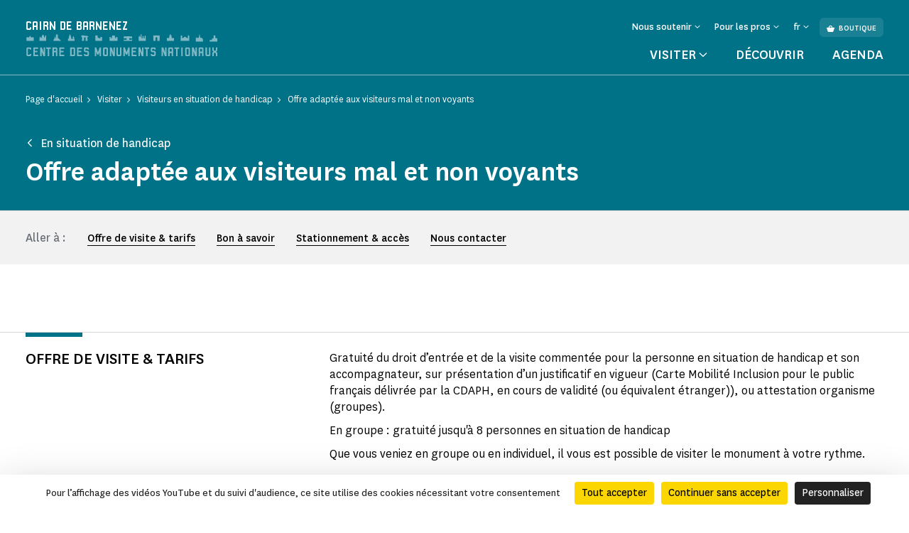

--- FILE ---
content_type: text/html; charset=UTF-8
request_url: https://www.barnenez.fr/visiter/visiteurs-en-situation-de-handicap/offre-adaptee-aux-visiteurs-mal-et-non-voyants?go-back%5Bname%5D=En+situation+de+handicap&go-back%5Buri%5D=https%3A%2F%2Fwww.barnenez.fr%2Fvisiter%2Fvisiteurs-en-situation-de-handicap&go-back%5BlinkAttributes%5D%5Btarget%5D=_self
body_size: 55926
content:
<!doctype html>
<html lang="fr-FR">
<head>
    <meta charset="utf-8">
    <meta name="viewport" content="width=device-width, initial-scale=1.0, maximum-scale=1.0, user-scalable=no" />
        <link rel="stylesheet" href="/assets/themes/cmn_monument/style/app.26da417c.css">
                                                                                                    <title>Offre adaptée aux visiteurs mal et non voyants | Cairn de Barnenez</title>
        <meta http-equiv="Content-Type" content="text/html; charset=utf-8"/>
            <meta name="author" content="CMN"/>
                    <meta name="generator" content="Ibexa"/>
                <meta name="MSSmartTagsPreventParsing" content="TRUE"/>
    
                                                        
                                                                                                                            <meta property="description" content="Offre adaptée aux visiteurs mal et non voyants"/>
                                                                                                                                        <meta property="og:description" content="Offre adaptée aux visiteurs mal et non voyants"/>
                                                                                                        <meta property="og:title" content="Offre adaptée aux visiteurs mal et non voyants - CMN"/>
                                                            <meta name="title" content="Offre adaptée aux visiteurs mal et non voyants - CMN"/>
                                                                                            <meta property="twitter:description" content="Offre adaptée aux visiteurs mal et non voyants"/>
                                                                                                        <meta name="twitter:title" content="Offre adaptée aux visiteurs mal et non voyants"/>
                                    <link rel="canonical" href="https://www.barnenez.fr/visiter/visiteurs-en-situation-de-handicap/offre-adaptee-aux-visiteurs-mal-et-non-voyants" />
        

                <meta name='geo.position' content='48.6402;-3.8222' />
    

                                                                                <link rel="Shortcut icon" type="image/png" href="/assets/images/favicon.png"/>
            

    
                        <link rel="alternate" href="https://www.barnenez.fr/visiter/visiteurs-en-situation-de-handicap/offre-adaptee-aux-visiteurs-mal-et-non-voyants" hreflang="fr" />
                    <link rel="alternate" href="https://www.barnenez.fr/en/visit/visitors-with-disabilities/offer-adapted-to-visually-impaired-and-blind-visitors" hreflang="en" />
                    <link rel="alternate" href="https://www.barnenez.fr/visiter/visiteurs-en-situation-de-handicap/offre-adaptee-aux-visiteurs-mal-et-non-voyants" hreflang="de" />
                            <script src="https://tarteaucitron.io/load.js?domain=www.barnenez.fr&uuid=44bef0615f07a8910d298883133530559da9bfae"></script>
                                                                                <!-- Data Layer, to place before all other tracking codes, in the header-->
            <script>
                var matomoData = window.matomoData || {
                    'site_name' : 'Cairn de Barnenez',
                    'billetterie_host': 'tickets.monuments-nationaux.fr',
                    'boutique_patrimoine': 'www.boutiquedupatrimoine.fr',
                    'app_environment': 'prod'
                };
                var _mtm = window._mtm = window._mtm || [];
                _mtm.push({
                    'site_id' : '65',
                    'site_name' : 'Cairn de Barnenez',
                    'site_language' : 'fr-FR',
                    'site_type' : 'monument',
                    'site_environment' : 'prod'
                });
            </script>
            <!-- End Data Layer -->
            <!-- Matomo Tag Manager -->
            <script>
                var _mtm = window._mtm = window._mtm || [];
                _mtm.push({'mtm.startTime': (new Date().getTime()), 'event': 'mtm.Start'});
                (function() {
                    var d=document, g=d.createElement('script'), s=d.getElementsByTagName('script')[0];
                    g.async=true; g.src='https://matomo-sans-consentement.monuments-nationaux.fr/js/container_nKBVR1Nc.js'; s.parentNode.insertBefore(g,s);
                })();
            </script>
            <!-- End Matomo Tag Manager -->
            <!-- enable Debug Mode Matomo Tag Manager -->
            <script>
                if(matomoData.app_environment == 'dev'){
                    console.log(window._mtm);
                }
            </script>
            

    <script>
        var currentLocale = 'fre-FR';
        var translations = {
            closed: 'Fermé',
            nextOpening: 'Prochaine ouverture le {jour} à {heure}',
            mapMonumentDisabled: 'La géolocalisation est désactivée. Pour obtenir des suggestions autour de vous, autorisez votre navigateur web à partager cette information.',
            goTo: 'Aller à',
            summaryAriaLabel: 'Sommaire',
            selectedDate: 'Choisir une date',
            tabWithSearch: 'rendez-vous',
            spinnerText: 'merci de patienter',
            rdvTab: 'rendez-vous',
            removeFilter: 'Supprimer le filtre'
        }
    </script>
        <link rel="icon" type="image/x-icon" href="/var/cmn_inter/storage/images/5/3/5/6/119936535-1-fre-FR/6d5aa8afb1a1-Beaulieu_large.png" />
</head>
<body class="cmn-blue">



<header id="header" class="header bg-monument" role="banner">
    <a href="#main" class="skip">Passer au contenu principal</a>
    <div class="container">
        <nav class="header__top navbar navbar-expand-md navbar-dark" aria-label="Menu de navigation principale" role="navigation">
            
<a href="https://www.barnenez.fr/" class="header__logo text-decoration-none pt-2 pb-md-4 mb-md-3">
            <span class="header__logo__text">
                 Cairn de Barnenez
            </span>
            <img class="header__logo__base" src="/assets/images/logo.svg" alt="Centre des
            monuments nationaux">
</a>
            <div class="navbar-toggler__wrapper d-flex flex-row-reverse align-items-center d-md-none">
                <button
                        class="navbar-toggler"
                        type="button" data-bs-toggle="collapse"
                        data-bs-target="#header__top__navbar"
                        aria-controls="header__top__navbar"
                        aria-expanded="false"
                        aria-label="Menu"
                        title="Menu"
                >
                    <span class="navbar-toggler-icon" aria-hidden="true"></span>
                </button>
                <span class="line d-block">|</span>
                            </div>
            <div class="collapse navbar-collapse bg-monument" id="header__top__navbar">
                <span class="navbar-collapse__border d-md-none"></span>
                <div class="d-flex flex-column-reverse flex-md-column align-items-md-end justify-content-md-between h-100">
                    
<ul class="navbar-nav">
                        <li class="nav-item dropdown">
                                    <button class="nav-link dropdown-toggle" id="header__top__navbarDropdown-1" data-bs-toggle="dropdown" aria-expanded="false">
                        <span>Nous soutenir</span>
                    </button>
                    <ul class="dropdown-menu" aria-labelledby="header__top__navbarDropdown-1">
                                                    <li><a class="dropdown-item" href="https://www.barnenez.fr/faire-un-don/campagnes-en-cours/faire-un-don-au-grand-cairn-de-barnenez">Faire un don au Grand cairn de Barnenez</a></li>
                                                    <li><a class="dropdown-item" href="https://www.barnenez.fr/entreprises-et-fondations">Entreprises et fondations</a></li>
                                            </ul>
                            </li>
                                <li class="nav-item dropdown">
                                    <button class="nav-link dropdown-toggle" id="header__top__navbarDropdown-2" data-bs-toggle="dropdown" aria-expanded="false">
                        <span>Pour les pros</span>
                    </button>
                    <ul class="dropdown-menu" aria-labelledby="header__top__navbarDropdown-2">
                                                    <li><a class="dropdown-item" href="https://www.barnenez.fr/enseignants">Enseignants</a></li>
                                                    <li><a class="dropdown-item" href="https://www.barnenez.fr/espace-presse">Espace presse</a></li>
                                                    <li><a class="dropdown-item" href="https://www.barnenez.fr/groupes-adultes-et-professionnels-du-tourisme">Groupes adultes et professionnels du tourisme</a></li>
                                                    <li><a class="dropdown-item" href="https://www.barnenez.fr/visiter/groupes-du-champ-social">Groupes du champ social</a></li>
                                                    <li><a class="dropdown-item" href="https://www.barnenez.fr/tournages-et-prises-de-vues">Tournages et prises de vues</a></li>
                                            </ul>
                            </li>
                        
    <li class="nav-item dropdown dropdown__lang dropdown__lang-header lang-desktop d-none">
        <button class="nav-link dropdown-toggle" id="header__top__navbarDropdown-lang" data-bs-toggle="dropdown" aria-expanded="false" data-lang="fr">
            <span>fr</span>
        </button>
    </li>
                <li class="nav-item ms-2 d-none d-md-block">
            <a class="btn" href="http://www.boutiquedupatrimoine.fr"><span class="cmnicon cmnicon-boutique me-2" aria-hidden="true"></span>Boutique</a>
        </li>
    </ul>
                    
<ul class="navbar-nav">
    <li class="list-unstyled mb-5 pb-3 d-md-none">
        <ul class="p-0 m-0 d-flex justify-content-between align-items-center">
            <li class="list-unstyled">
                <ul class="p-0 m-0 d-flex">
                                                                <li class="nav-item ms-3 list-unstyled">
                            <a class="btn" href="http://www.boutiquedupatrimoine.fr"><span class="cmnicon cmnicon-boutique me-2" aria-hidden="true"></span>Boutique</a>
                        </li>
                                    </ul>
            </li>
            <li class="nav-item dropdown dropdown__lang dropdown__lang-header lang-mobile list-unstyled d-none">
                <button class="nav-link dropdown-toggle" id="header__top__navbarDropdown-lang-mobile"
                        data-bs-toggle="dropdown" aria-expanded="false" data-lang="fr">
                    <span>fr</span>
                </button>
            </li>
        </ul>
    </li>
            <li class="nav-item dropdown dropdown__big">
            <button class="nav-link dropdown-toggle" id="header__top__navbarDropdown-0" data-bs-toggle="dropdown" data-bs-auto-close="outside" aria-expanded="false">
                <span>Visiter</span>
            </button>
            <div class="dropdown-menu bg-monument" aria-labelledby="header__top__navbarDropdown-0">
                <div class="container">
                    <button class="dropdown-menu__close-btn" type="button" data-bs-auto-close="false" aria-expanded="false" title="Fermer">
                        <span class="cmnicon cmnicon-close" aria-hidden="true"></span>
                    </button>
                    <button id="dropdown-menu-back" class="btn dropdown-menu__back-btn bg-monument d-md-none" type="button" data-bs-auto-close="false" aria-expanded="false">
                        <span class="cmnicon cmnicon-chevron-left me-2"></span>menu principal
                    </button>
                    
<div class="d-md-flex">
    <div class="dropdown__big__image position-relative">
                          <picture class="enhancedimage--wrapper enhancedimage--focused-img--wrapper">
                        <source srcset="https://www.barnenez.fr/var/cmn_inter/storage/images/_aliases/header_dropdown_image_webp/8/0/5/4/120884508-2-fre-FR/f60513071b25-CGW19-0003.webp.webp" class="enhancedimage--img--lazyload enhancedimage--focused-img" data-focus-x="-0.01" data-focus-y="-0.26" data-width="499" data-height="500" data-variation="header_dropdown_image_webp" media="(min-width: 1024px)" type="image/webp" >
                  <source srcset="https://www.barnenez.fr/var/cmn_inter/storage/images/_aliases/header_dropdown_image/8/0/5/4/120884508-2-fre-FR/f60513071b25-CGW19-0003.jpg" class="enhancedimage--img--lazyload enhancedimage--focused-img" data-focus-x="-0.01" data-focus-y="-0.26" data-width="499" data-height="500" data-variation="header_dropdown_image" media="(min-width: 1024px)" type="image/jpeg" >
                  <source srcset="https://www.barnenez.fr/var/cmn_inter/storage/images/_aliases/header_dropdown_image_tablet_webp/8/0/5/4/120884508-2-fre-FR/f60513071b25-CGW19-0003.webp.webp" class="enhancedimage--img--lazyload enhancedimage--focused-img" data-focus-x="-0.01" data-focus-y="-0" data-width="805" data-height="516" data-variation="header_dropdown_image_tablet_webp" media="(min-width: 754px)" type="image/webp" >
                  <source srcset="https://www.barnenez.fr/var/cmn_inter/storage/images/_aliases/header_dropdown_image_tablet/8/0/5/4/120884508-2-fre-FR/f60513071b25-CGW19-0003.jpg" class="enhancedimage--img--lazyload enhancedimage--focused-img" data-focus-x="-0.01" data-focus-y="-0" data-width="805" data-height="516" data-variation="header_dropdown_image_tablet" media="(min-width: 754px)" type="image/jpeg" >
                  <source srcset="https://www.barnenez.fr/var/cmn_inter/storage/images/_aliases/header_dropdown_image_mobile_webp/8/0/5/4/120884508-2-fre-FR/f60513071b25-CGW19-0003.webp.webp" class="enhancedimage--img--lazyload enhancedimage--focused-img" data-focus-x="-0.01" data-focus-y="-0.05" data-width="805" data-height="626" data-variation="header_dropdown_image_mobile_webp" media="(min-width: 0)" type="image/webp" >
                  <source srcset="https://www.barnenez.fr/var/cmn_inter/storage/images/_aliases/header_dropdown_image_mobile/8/0/5/4/120884508-2-fre-FR/f60513071b25-CGW19-0003.jpg" class="enhancedimage--img--lazyload enhancedimage--focused-img" data-focus-x="-0.01" data-focus-y="-0.05" data-width="805" data-height="626" data-variation="header_dropdown_image_mobile" media="(min-width: 0)" type="image/jpeg" >
        
        <img loading=lazy
             alt=""
             class="enhancedimage--img enhancedimage--img--lazyload enhancedimage--focused-img" srcset="https://www.barnenez.fr/var/cmn_inter/storage/images/_aliases/header_dropdown_image_webp/8/0/5/4/120884508-2-fre-FR/f60513071b25-CGW19-0003.webp.webp" data-focus-x="-0.01" data-focus-y="-0.26" data-width="499" data-height="500" data-variation="header_dropdown_image_webp" media="(min-width: 1024px)" type="image/webp" >
          </picture>
            
        <span class="position-absolute d-md-none">Visiter</span>
    </div>
    <div class="dropdown__big__content">
        <div class="row">
            <div class="col-sm-6">
                <ul class="p-0 m-0 mb-4 mb-sm-5 pb-3">
                                            <li class="list-unstyled">
                            <a href="https://www.barnenez.fr/visiter/informations-pratiques">
                                Informations pratiques
                            </a>
                        </li>
                                            <li class="list-unstyled">
                            <a href="https://www.barnenez.fr/visiter/visites-et-activites">
                                Visites et activités
                            </a>
                        </li>
                                            <li class="list-unstyled">
                            <a href="https://www.barnenez.fr/visiter/se-restaurer">
                                Se restaurer
                            </a>
                        </li>
                                            <li class="list-unstyled">
                            <a href="https://www.barnenez.fr/visiter/a-faire-autour-du-monument">
                                À faire autour du monument
                            </a>
                        </li>
                                    </ul>
                <div class="d-sm-none mb-4 pb-9">
                                            <h3>Vous êtes</h3>
                                            <div class="d-flex flex-wrap">
                                                            <a class="btn" href="https://www.barnenez.fr/visiter/en-famille">
                                En famille
                                </a>
                                                            <a class="btn" href="https://www.barnenez.fr/enseignants">
                                Enseignants
                                </a>
                                                            <a class="btn" href="https://www.barnenez.fr/visiter/en-groupe">
                                En groupe
                                </a>
                                                            <a class="btn" href="https://www.barnenez.fr/visiter/visiteurs-en-situation-de-handicap">
                                Visiteurs en situation de handicap
                                </a>
                                                    </div>
                </div>
                <ul class="p-0 m-0">
                                            <li class="list-unstyled">
                            <a href="https://www.monuments-nationaux.fr/abonnement-passion-monuments" class="d-flex align-items-center">
                                <span class="cmnicon cmnicon-favoris me-3"></span>Abonnement Passion monuments
                            </a>
                        </li>
                                                                <li class="list-unstyled">
                            <span>
                                 Profitez d&#039;un accès illimité au cairn de Barnenez ainsi qu&#039;à plus de 80 monuments avec le programme de fidélité Passion monuments.
                            </span>
                        </li>
                                    </ul>
            </div>
            <div class="col-sm-6 d-none d-sm-block">
                                    <h3>Vous êtes</h3>
                                <ul class="p-0 m-0">
                                            <li class="list-unstyled">
                            <a href="https://www.barnenez.fr/visiter/en-famille">
                                En famille
                            </a>
                        </li>
                                            <li class="list-unstyled">
                            <a href="https://www.barnenez.fr/enseignants">
                                Enseignants
                            </a>
                        </li>
                                            <li class="list-unstyled">
                            <a href="https://www.barnenez.fr/visiter/en-groupe">
                                En groupe
                            </a>
                        </li>
                                            <li class="list-unstyled">
                            <a href="https://www.barnenez.fr/visiter/visiteurs-en-situation-de-handicap">
                                Visiteurs en situation de handicap
                            </a>
                        </li>
                                    </ul>
            </div>
        </div>
    </div>
</div>
                </div>
            </div>
        </li>
                <li class="nav-item">
            <a class="nav-link" href="https://www.barnenez.fr/decouvrir">
                Découvrir
            </a>
        </li>
            <li class="nav-item">
            <a class="nav-link" href="https://www.barnenez.fr/agenda">
                Agenda
            </a>
        </li>
    </ul>
               </div>
            </div>
        </nav>
        <nav class="header__bottom navbar navbar-dark justify-content-center d-md-none" aria-label="Navbar bottom" role="navigation">
            <span class="header__bottom__border d-md-none"></span>
            <ul class="p-0 m-0 d-flex justify-content-center align-items-center">
                                    <li class="list-unstyled dropdown dropdown__big">
                        <button class="nav-link dropdown-toggle" id="header__top__navbarDropdown-00" data-bs-toggle="dropdown" data-bs-auto-close="outside" aria-expanded="false">
                            <span>Visiter</span>
                        </button>
                        <div class="dropdown-menu bg-monument" aria-labelledby="header__top__navbarDropdown-00">
                            <div class="container">
                                <button class="dropdown-menu__close-btn d-md-block" type="button" data-bs-auto-close="false" aria-expanded="false" title="Fermer">
                                    <span class="cmnicon cmnicon-close" aria-hidden="true"></span>
                                </button>
                                
<div class="d-md-flex">
    <div class="dropdown__big__image position-relative">
                          <picture class="enhancedimage--wrapper enhancedimage--focused-img--wrapper">
                        <source srcset="https://www.barnenez.fr/var/cmn_inter/storage/images/_aliases/header_dropdown_image_webp/8/0/5/4/120884508-2-fre-FR/f60513071b25-CGW19-0003.webp.webp" class="enhancedimage--img--lazyload enhancedimage--focused-img" data-focus-x="-0.01" data-focus-y="-0.26" data-width="499" data-height="500" data-variation="header_dropdown_image_webp" media="(min-width: 1024px)" type="image/webp" >
                  <source srcset="https://www.barnenez.fr/var/cmn_inter/storage/images/_aliases/header_dropdown_image/8/0/5/4/120884508-2-fre-FR/f60513071b25-CGW19-0003.jpg" class="enhancedimage--img--lazyload enhancedimage--focused-img" data-focus-x="-0.01" data-focus-y="-0.26" data-width="499" data-height="500" data-variation="header_dropdown_image" media="(min-width: 1024px)" type="image/jpeg" >
                  <source srcset="https://www.barnenez.fr/var/cmn_inter/storage/images/_aliases/header_dropdown_image_tablet_webp/8/0/5/4/120884508-2-fre-FR/f60513071b25-CGW19-0003.webp.webp" class="enhancedimage--img--lazyload enhancedimage--focused-img" data-focus-x="-0.01" data-focus-y="-0" data-width="805" data-height="516" data-variation="header_dropdown_image_tablet_webp" media="(min-width: 754px)" type="image/webp" >
                  <source srcset="https://www.barnenez.fr/var/cmn_inter/storage/images/_aliases/header_dropdown_image_tablet/8/0/5/4/120884508-2-fre-FR/f60513071b25-CGW19-0003.jpg" class="enhancedimage--img--lazyload enhancedimage--focused-img" data-focus-x="-0.01" data-focus-y="-0" data-width="805" data-height="516" data-variation="header_dropdown_image_tablet" media="(min-width: 754px)" type="image/jpeg" >
                  <source srcset="https://www.barnenez.fr/var/cmn_inter/storage/images/_aliases/header_dropdown_image_mobile_webp/8/0/5/4/120884508-2-fre-FR/f60513071b25-CGW19-0003.webp.webp" class="enhancedimage--img--lazyload enhancedimage--focused-img" data-focus-x="-0.01" data-focus-y="-0.05" data-width="805" data-height="626" data-variation="header_dropdown_image_mobile_webp" media="(min-width: 0)" type="image/webp" >
                  <source srcset="https://www.barnenez.fr/var/cmn_inter/storage/images/_aliases/header_dropdown_image_mobile/8/0/5/4/120884508-2-fre-FR/f60513071b25-CGW19-0003.jpg" class="enhancedimage--img--lazyload enhancedimage--focused-img" data-focus-x="-0.01" data-focus-y="-0.05" data-width="805" data-height="626" data-variation="header_dropdown_image_mobile" media="(min-width: 0)" type="image/jpeg" >
        
        <img loading=lazy
             alt=""
             class="enhancedimage--img enhancedimage--img--lazyload enhancedimage--focused-img" srcset="https://www.barnenez.fr/var/cmn_inter/storage/images/_aliases/header_dropdown_image_webp/8/0/5/4/120884508-2-fre-FR/f60513071b25-CGW19-0003.webp.webp" data-focus-x="-0.01" data-focus-y="-0.26" data-width="499" data-height="500" data-variation="header_dropdown_image_webp" media="(min-width: 1024px)" type="image/webp" >
          </picture>
            
        <span class="position-absolute d-md-none">Visiter</span>
    </div>
    <div class="dropdown__big__content">
        <div class="row">
            <div class="col-sm-6">
                <ul class="p-0 m-0 mb-4 mb-sm-5 pb-3">
                                            <li class="list-unstyled">
                            <a href="https://www.barnenez.fr/visiter/informations-pratiques">
                                Informations pratiques
                            </a>
                        </li>
                                            <li class="list-unstyled">
                            <a href="https://www.barnenez.fr/visiter/visites-et-activites">
                                Visites et activités
                            </a>
                        </li>
                                            <li class="list-unstyled">
                            <a href="https://www.barnenez.fr/visiter/se-restaurer">
                                Se restaurer
                            </a>
                        </li>
                                            <li class="list-unstyled">
                            <a href="https://www.barnenez.fr/visiter/a-faire-autour-du-monument">
                                À faire autour du monument
                            </a>
                        </li>
                                    </ul>
                <div class="d-sm-none mb-4 pb-9">
                                            <h3>Vous êtes</h3>
                                            <div class="d-flex flex-wrap">
                                                            <a class="btn" href="https://www.barnenez.fr/visiter/en-famille">
                                En famille
                                </a>
                                                            <a class="btn" href="https://www.barnenez.fr/enseignants">
                                Enseignants
                                </a>
                                                            <a class="btn" href="https://www.barnenez.fr/visiter/en-groupe">
                                En groupe
                                </a>
                                                            <a class="btn" href="https://www.barnenez.fr/visiter/visiteurs-en-situation-de-handicap">
                                Visiteurs en situation de handicap
                                </a>
                                                    </div>
                </div>
                <ul class="p-0 m-0">
                                            <li class="list-unstyled">
                            <a href="https://www.monuments-nationaux.fr/abonnement-passion-monuments" class="d-flex align-items-center">
                                <span class="cmnicon cmnicon-favoris me-3"></span>Abonnement Passion monuments
                            </a>
                        </li>
                                                                <li class="list-unstyled">
                            <span>
                                 Profitez d&#039;un accès illimité au cairn de Barnenez ainsi qu&#039;à plus de 80 monuments avec le programme de fidélité Passion monuments.
                            </span>
                        </li>
                                    </ul>
            </div>
            <div class="col-sm-6 d-none d-sm-block">
                                    <h3>Vous êtes</h3>
                                <ul class="p-0 m-0">
                                            <li class="list-unstyled">
                            <a href="https://www.barnenez.fr/visiter/en-famille">
                                En famille
                            </a>
                        </li>
                                            <li class="list-unstyled">
                            <a href="https://www.barnenez.fr/enseignants">
                                Enseignants
                            </a>
                        </li>
                                            <li class="list-unstyled">
                            <a href="https://www.barnenez.fr/visiter/en-groupe">
                                En groupe
                            </a>
                        </li>
                                            <li class="list-unstyled">
                            <a href="https://www.barnenez.fr/visiter/visiteurs-en-situation-de-handicap">
                                Visiteurs en situation de handicap
                            </a>
                        </li>
                                    </ul>
            </div>
        </div>
    </div>
</div>
                            </div>
                        </div>
                    </li>
                                                    <li class="list-unstyled nav-item">
                        <a class="nav-link" href="https://www.barnenez.fr/decouvrir">
                            Découvrir
                        </a>
                    </li>
                                    <li class="list-unstyled nav-item">
                        <a class="nav-link" href="https://www.barnenez.fr/agenda">
                            Agenda
                        </a>
                    </li>
                            </ul>
        </nav>
    </div>
</header>


    <main id="main" role="main">
        
<div class="top-of-page top-of-page__colorful">
    <div class="top-of-page__colorful__inner bg-monument">
        <div class="container">
            <nav aria-label="Vous êtes dans">
    <ol class="breadcrumb" typeof="BreadcrumbList">
                                <li class="breadcrumb-item" property="itemListElement" typeof="ListItem">
                <a href="https://www.barnenez.fr/" property="item" typeof="WebPage">
                    <span property="name">Page d&#039;accueil</span>
                </a>
                <meta property="position" content="1">
            </li>
                                        <li class="breadcrumb-item" property="itemListElement" typeof="ListItem">
                <a href="https://www.barnenez.fr/visiter" property="item" typeof="WebPage">
                    <span property="name">Visiter</span>
                </a>
                <meta property="position" content="2">
            </li>
                                        <li class="breadcrumb-item" property="itemListElement" typeof="ListItem">
                <a href="https://www.barnenez.fr/visiter/visiteurs-en-situation-de-handicap" property="item" typeof="WebPage">
                    <span property="name">Visiteurs en situation de handicap</span>
                </a>
                <meta property="position" content="3">
            </li>
                                        <li class="breadcrumb-item active" aria-current="page" property="itemListElement" typeof="ListItem">
                 <span property="item" typeof="WebPage">
                     <span property="name">Offre adaptée aux visiteurs mal et non voyants</span>
                 </span>
                <meta property="position" content="4">
            </li>
                </ol>
</nav>

            <div class="top-of-page__colorful__content">
                                <a class="go-back d-inline-flex align-items-center" href="https://www.barnenez.fr/visiter/visiteurs-en-situation-de-handicap"  target="_self"">
                    <span class="cmnicon cmnicon-chevron-left me-3" aria-hidden="true"></span>
                    <span class="text">En situation de handicap</span>
                </a>
                                <h1>Offre adaptée aux visiteurs mal et non voyants</h1>
                                            </div>
        </div>
    </div>
            <div class="img-wrap">
      <picture class="enhancedimage--wrapper enhancedimage--focused-img--wrapper">
          </picture>
    </div>
    </div>
    <div class="pt-4 pb-4 mb-4 mt-4">
                <div class="ezlandingpage-field">                <div class="landing-page__zones">
    <div class="landing-page__zone landing-page__zone--1840217" data-ibexa-zone-id="1840217">
                    
                                    <div class="landing-page__block" data-ez-block-id="6945688">
        
<div class="border-title js-title-w-anchor ">
    <div>
        <div class="container ">
            <div class="border-title__border bg-monument"></div>
                            <h2 class="border-title__title text-uppercase primary-24 mb-0" id="offre-de-visite-tarifs">Offre de visite &amp; tarifs</h2>
                                    </div>
    </div>
</div>

    </div>
    <div class="landing-page__block" data-ez-block-id="6945689">
        <div class="container pb-8 mb-sm-9">
    <div class="rte-offset offset-md-4">
        <div class="row gx-8 gx-sm-6">
            <div class="col-12">
                <div class="ezrichtext-field">
                                            <p>Gratuit&eacute; du droit d&rsquo;entr&eacute;e et de la visite comment&eacute;e pour la personne en situation de handicap et son accompagnateur, sur pr&eacute;sentation d&rsquo;un justificatif en vigueur (Carte Mobilit&eacute; Inclusion pour le public fran&ccedil;ais d&eacute;livr&eacute;e par la CDAPH, en cours de validit&eacute; (ou &eacute;quivalent &eacute;tranger)), ou attestation organisme (groupes). &nbsp;</p><p>En groupe : gratuit&eacute; jusqu'&agrave; 8 personnes en situation de handicap&nbsp;</p><p>Que vous veniez en groupe ou en individuel, il vous est possible de visiter le monument &agrave; votre rythme.</p><h3>Groupes sur r&eacute;servation&nbsp;</h3><p>&nbsp;Jusqu&rsquo;&agrave; 20 personnes maximum, justificatif &agrave; pr&eacute;voir.</p><ul><li>Visite autonome (1h) sous la responsabilit&eacute; et le guidage du responsable du groupe : 20 &euro;</li></ul><p>Toute demande de r&eacute;servation doit &ecirc;tre adress&eacute;e par mail &agrave; barnenez@monuments-nationaux.fr et contenir les &eacute;l&eacute;ments suivants :&nbsp;</p><ul><li>Date et heure souhait&eacute;es</li><li>Effectif du groupe et d'accompagnateurs</li><li>Nom, pr&eacute;nom, t&eacute;l&eacute;phone et mail de la personne en charge du groupe</li><li>Nom, adresse, t&eacute;l&eacute;phone et mail de l'&eacute;tablissement organisateur</li></ul><p>Une fois votre demande r&eacute;ceptionn&eacute;e, nous &eacute;tudierons sa faisabilit&eacute; et le cas &eacute;ch&eacute;ant, nous vous adresserons une confirmation de r&eacute;servation.</p><h3>Dispositifs d'aide &agrave; la visite&nbsp;</h3><ul><li>Carnets de visite en braille, gros caract&egrave;res et dessins en relief &nbsp;permettant de d&eacute;couvrir le monument m&eacute;galithique. Pr&ecirc;t gratuit, &agrave; demander &agrave; l'accueil.</li></ul>

                                    </div>
            </div>
        </div>
    </div>
</div>

    </div>
    <div class="landing-page__block" data-ez-block-id="6945690">
        
<div class="border-title js-title-w-anchor ">
    <div>
        <div class="container ">
            <div class="border-title__border bg-monument"></div>
                            <h2 class="border-title__title text-uppercase primary-24 mb-0" id="bon-a-savoir">Bon à savoir</h2>
                                    </div>
    </div>
</div>

    </div>
    <div class="landing-page__block" data-ez-block-id="6945691">
        <div class="container pb-8 mb-sm-9">
    <div class="rte-offset offset-md-4">
        <div class="row gx-8 gx-sm-6">
            <div class="col-12">
                <div class="ezrichtext-field">
                                            <ul><li>Les chiens guides sont autoris&eacute;s dans le b&acirc;timent d&rsquo;accueil et sur le site.</li><li>Il est recommand&eacute; de venir accompagn&eacute;s (confort de visite et s&eacute;curit&eacute;).</li><li>Le parcours de visite n&rsquo;est pas am&eacute;nag&eacute; autour du monument.</li><li>Pr&eacute;voir des v&ecirc;tements de saison (visite du monument en ext&eacute;rieur).</li><li>Pr&ecirc;t gratuit de cannes-si&egrave;ges. A demander &agrave; l&rsquo;accueil.</li><li>Bancs de repos situ&eacute;s &agrave; proximit&eacute; du monument m&eacute;galithique.</li><li>Toilette accessible dans le b&acirc;timent d'accueil.</li></ul>

                                    </div>
            </div>
        </div>
    </div>
</div>

    </div>
    <div class="landing-page__block" data-ez-block-id="6945692">
        
<div class="border-title js-title-w-anchor ">
    <div>
        <div class="container ">
            <div class="border-title__border bg-monument"></div>
                            <h2 class="border-title__title text-uppercase primary-24 mb-0" id="stationnement-acces">Stationnement &amp; accès</h2>
                                    </div>
    </div>
</div>

    </div>
    <div class="landing-page__block" data-ez-block-id="6945693">
        <div class="container pb-8 mb-sm-9">
    <div class="rte-offset offset-md-4">
        <div class="row gx-8 gx-sm-6">
            <div class="col-12">
                <div class="ezrichtext-field">
                                            <h3>Stationnement</h3><ul><li>Une place de stationnement r&eacute;serv&eacute;e et signal&eacute;e aux visiteurs titulaires du macaron GIG ou GIC ou &laquo;&nbsp;carte europ&eacute;enne de stationnement&nbsp;&raquo;.</li></ul><h3>Acc&egrave;s</h3><ul><li>11 marches pour acc&eacute;der au b&acirc;timent d&rsquo;accueil.</li><li>5 marches pour sortir du b&acirc;timent d'accueil.</li><li>20 marches puis un chemin avec une mont&eacute;e (&gt;5 %) pour acc&eacute;der au monument.</li></ul>

                                    </div>
            </div>
        </div>
    </div>
</div>

    </div>
    <div class="landing-page__block" data-ez-block-id="6945694">
        
<div class="border-title js-title-w-anchor ">
    <div>
        <div class="container ">
            <div class="border-title__border bg-monument"></div>
                            <h2 class="border-title__title text-uppercase primary-24 mb-0" id="nous-contacter">Nous contacter</h2>
                                    </div>
    </div>
</div>

    </div>
    <div class="landing-page__block" data-ez-block-id="6945695">
        
<div class="list-card-contact">
    <div class="container">
        <ul class="row gx-sm-6 list-unstyled">
                            <li class="col-md-6 col-card">
                            
                        <div class="card card-contact">
        <div class="row g-0 d-flex">
        <div class="col">
            <div class="card-body">
            <h4 class="card-title">Renseignements et réservations</h4>
                            <p class="card-name"></p>
                                                    <p class="card-telephone">02 98 67 24 73</p>
                                        <a class="card-email" href="mailto:b&#97;&#114;&#x6e;e&#x6e;ez@&#x6d;o&#110;u&#109;&#101;n&#x74;s&#45;n&#97;&#116;i&#111;&#x6e;a&#x75;x.fr">b&#x61;&#x72;n&#101;n&#101;z@&#109;&#111;&#110;u&#109;&#101;&#110;t&#115;&#45;&#110;ati&#111;na&#x75;&#120;&#46;&#102;r</a>
                    </div>
            </div>
        <div class="col-auto">
            <div class="img-wrap">
      <picture class="enhancedimage--wrapper enhancedimage--focused-img--wrapper">
          </picture>
    </div>
        </div>
    </div>
    </div>

                </li>
                    </ul>
    </div>
</div>
    </div>
            </div>
</div>
    </div>
    
    </div>
    </main>
        
<footer id="footer" class="footer bg-cmn-black" role="contentinfo">
    
<div class="footer__top">
    <div class="container">
        <div class="d-sm-flex justify-content-sm-between align-items-sm-center">
            <div class="footer__top__first mb-5 mb-sm-0">
                <h2 class="mb-1 mb-sm-3">Amoureux de Barnenez ? Restons en contact !</h2>                                    <a class="link-icon" href="https://www.barnenez.fr/abonnement-a-l-infolettre">
                        <span class="link-icon--text">S&#039;abonner à l&#039;infolettre</span>
                        <span class="cmnicon cmnicon-chevron-right" aria-hidden="true"></span>
                    </a>
                            </div>
            <ul class="footer__top__second d-flex p-0 m-0">
                                    <li class="list-unstyled">
                        <a class="text-decoration-none" title="linkedin" href="https://www.linkedin.com/company/centre-des-monuments-nationaux/" target="_blank">
                            <span class="cmnicon cmnicon-linkedin" aria-hidden="true"></span>
                        </a>
                    </li>
                                    <li class="list-unstyled">
                        <a class="text-decoration-none" title="youtube" href="https://www.youtube.com/watch?v=2pGQjF30nts" target="_blank">
                            <span class="cmnicon cmnicon-youtube" aria-hidden="true"></span>
                        </a>
                    </li>
                            </ul>
        </div>
    </div>
</div>
    
<div class="footer__center">
    <div class="container">
        <div class="accordion accordion-flush" id="accordionFooterMobile">
                            <div class="accordion-item order-sm-2">
                    <h2 class="accordion-header" id="accordionFooterMobile-headingOne">
                        <button class="accordion-button collapsed" type="button" data-bs-toggle="collapse" data-bs-target="#accordionFooterMobile-collapseOne" aria-expanded="false" aria-controls="accordionFooterMobile-collapseOne">
                            <span class="cmnicon cmnicon-chevron-bottom me-3 d-sm-none" aria-hidden="true"></span>
                            <span class="title">Pour les pros</span>
                        </button>
                    </h2>
                    <div id="accordionFooterMobile-collapseOne" class="accordion-collapse collapse" aria-labelledby="accordionFooterMobile-headingOne" data-bs-parent="#accordionFooterMobile">
                        <div class="accordion-body">
                            <ul class="p-0 m-0">
                                                                    <li class="list-unstyled">
                                        <a class="link-icon" href="https://www.barnenez.fr/enseignants">
                                            <span class="link-icon--text border-bottom-0">Enseignants</span>
                                            <span class="cmnicon cmnicon-chevron-right" aria-hidden="true"></span>
                                        </a>
                                    </li>
                                                                    <li class="list-unstyled">
                                        <a class="link-icon" href="https://www.barnenez.fr/groupes-adultes-et-professionnels-du-tourisme">
                                            <span class="link-icon--text border-bottom-0">Groupes adultes et professionnels du tourisme</span>
                                            <span class="cmnicon cmnicon-chevron-right" aria-hidden="true"></span>
                                        </a>
                                    </li>
                                                                    <li class="list-unstyled">
                                        <a class="link-icon" href="https://www.barnenez.fr/visiter/groupes-du-champ-social">
                                            <span class="link-icon--text border-bottom-0">Groupes du champ social</span>
                                            <span class="cmnicon cmnicon-chevron-right" aria-hidden="true"></span>
                                        </a>
                                    </li>
                                                                    <li class="list-unstyled">
                                        <a class="link-icon" href="https://www.barnenez.fr/tournages-et-prises-de-vues">
                                            <span class="link-icon--text border-bottom-0">Tournages et prises de vues</span>
                                            <span class="cmnicon cmnicon-chevron-right" aria-hidden="true"></span>
                                        </a>
                                    </li>
                                                            </ul>
                        </div>
                    </div>
                </div>
                                        <div class="accordion-item order-sm-3">
                    <h2 class="accordion-header" id="accordionFooterMobile-headingTwo">
                        <button class="accordion-button collapsed" type="button" data-bs-toggle="collapse" data-bs-target="#accordionFooterMobile-collapseTwo" aria-expanded="false" aria-controls="accordionFooterMobile-collapseTwo">
                            <span class="cmnicon cmnicon-chevron-bottom me-3 d-sm-none" aria-hidden="true"></span>
                            <span class="title">Nous soutenir</span>
                        </button>
                    </h2>
                    <div id="accordionFooterMobile-collapseTwo" class="accordion-collapse collapse" aria-labelledby="accordionFooterMobile-headingTwo" data-bs-parent="#accordionFooterMobile">
                        <div class="accordion-body">
                            <ul class="p-0 m-0">
                                                                    <li class="list-unstyled">
                                        <a class="link-icon" href="https://www.barnenez.fr/faire-un-don/campagnes-en-cours/faire-un-don-au-grand-cairn-de-barnenez">
                                            <span class="link-icon--text border-bottom-0">Faire un don au Grand cairn de Barnenez</span>
                                            <span class="cmnicon cmnicon-chevron-right" aria-hidden="true"></span>
                                        </a>
                                    </li>
                                                                    <li class="list-unstyled">
                                        <a class="link-icon" href="https://www.barnenez.fr/entreprises-et-fondations">
                                            <span class="link-icon--text border-bottom-0">Entreprises et fondations</span>
                                            <span class="cmnicon cmnicon-chevron-right" aria-hidden="true"></span>
                                        </a>
                                    </li>
                                                            </ul>
                        </div>
                    </div>
                </div>
                                        <div class="accordion-item order-sm-4">
                    <h2 class="accordion-header" id="accordionFooterMobile-headingThree">
                        <button class="accordion-button collapsed" type="button" data-bs-toggle="collapse" data-bs-target="#accordionFooterMobile-collapseThree" aria-expanded="false" aria-controls="accordionFooterMobile-collapseThree">
                            <span class="cmnicon cmnicon-chevron-bottom me-3 d-sm-none" aria-hidden="true"></span>
                            <span class="title">Aller plus loin</span>
                        </button>
                    </h2>
                    <div id="accordionFooterMobile-collapseThree" class="accordion-collapse collapse" aria-labelledby="accordionFooterMobile-headingThree" data-bs-parent="#accordionFooterMobile">
                        <div class="accordion-body">
                            <ul class="p-0 m-0">
                                                                    <li class="list-unstyled">
                                        <a class="link-icon" href="https://www.editions-du-patrimoine.fr/" target="_blank">
                                            <span class="link-icon--text border-bottom-0">Notre maison d&#039;édition</span>
                                            <span class="cmnicon cmnicon-chevron-right" aria-hidden="true"></span>
                                        </a>
                                    </li>
                                                                    <li class="list-unstyled">
                                        <a class="link-icon" href="https://regards.monuments-nationaux.fr/fr" target="_blank">
                                            <span class="link-icon--text border-bottom-0">Notre banque d&#039;images</span>
                                            <span class="cmnicon cmnicon-chevron-right" aria-hidden="true"></span>
                                        </a>
                                    </li>
                                                                    <li class="list-unstyled">
                                        <a class="link-icon" href="https://references.monuments-nationaux.fr/" target="_blank">
                                            <span class="link-icon--text border-bottom-0">Nos ressources documentaires</span>
                                            <span class="cmnicon cmnicon-chevron-right" aria-hidden="true"></span>
                                        </a>
                                    </li>
                                                            </ul>
                        </div>
                    </div>
                </div>
                                        <div class="order-sm-1">
                    <ul class="p-0 m-0">
                                                <li class="list-unstyled">
                            <a class="link-icon" href="https://www.barnenez.fr/nous-contacter">
                                <span class="link-icon--text border-bottom-0">Nous contacter</span>
                                <span class="cmnicon cmnicon-chevron-right" aria-hidden="true"></span>
                            </a>
                        </li>
                                                <li class="list-unstyled">
                            <a class="link-icon" href="https://www.barnenez.fr/espace-recrutement">
                                <span class="link-icon--text border-bottom-0">Espace recrutement</span>
                                <span class="cmnicon cmnicon-chevron-right" aria-hidden="true"></span>
                            </a>
                        </li>
                                                <li class="list-unstyled">
                            <a class="link-icon" href="https://www.monuments-nationaux.fr/trouver-un-monument">
                                <span class="link-icon--text border-bottom-0">Trouver un monument</span>
                                <span class="cmnicon cmnicon-chevron-right" aria-hidden="true"></span>
                            </a>
                        </li>
                                            </ul>
                </div>
                    </div>
        <div class="footer__center__logo d-flex align-items-center">
                            <div class="img-wrap">
      <picture class="enhancedimage--wrapper enhancedimage--focused-img--wrapper">
                        <source srcset="https://www.barnenez.fr/var/cmn_inter/storage/images/_aliases/footer_logo_webp/5/7/1/9/120049175-2-fre-FR/8b79e07a7389-Logo-RF-transparent-blanc-gris-DEF-146.webp.webp" class="enhancedimage--img--lazyload" data-width="56" data-height="50" data-variation="footer_logo_webp" media="(min-width: 1024px)" type="image/webp" >
                  <source srcset="https://www.barnenez.fr/var/cmn_inter/storage/images/_aliases/footer_logo/5/7/1/9/120049175-2-fre-FR/8b79e07a7389-Logo-RF-transparent-blanc-gris-DEF-146.png" class="enhancedimage--img--lazyload" data-width="56" data-height="50" data-variation="footer_logo" media="(min-width: 1024px)" type="image/png" >
        
        <img loading=lazy
             alt=""
             class="enhancedimage--img enhancedimage--img--lazyload" srcset="https://www.barnenez.fr/var/cmn_inter/storage/images/_aliases/footer_logo_webp/5/7/1/9/120049175-2-fre-FR/8b79e07a7389-Logo-RF-transparent-blanc-gris-DEF-146.webp.webp" data-width="56" data-height="50" data-variation="footer_logo_webp" media="(min-width: 1024px)" type="image/webp" >
          </picture>
    </div>
                                         <a href="https://www.monuments-nationaux.fr/" class="link-logo2">                     <div class="img-wrap">
      <picture class="enhancedimage--wrapper enhancedimage--focused-img--wrapper">
                        <source srcset="https://www.barnenez.fr/var/cmn_inter/storage/images/_aliases/footer_logo_webp/6/5/1/9/120049156-2-fre-FR/bf21349f8c0c-logo-blanc-fond-transparent-CMN-2l-146.webp.webp" class="enhancedimage--img--lazyload" data-width="283" data-height="50" data-variation="footer_logo_webp" media="(min-width: 1024px)" type="image/webp" >
                  <source srcset="https://www.barnenez.fr/var/cmn_inter/storage/images/_aliases/footer_logo/6/5/1/9/120049156-2-fre-FR/bf21349f8c0c-logo-blanc-fond-transparent-CMN-2l-146.png" class="enhancedimage--img--lazyload" data-width="283" data-height="50" data-variation="footer_logo" media="(min-width: 1024px)" type="image/png" >
        
        <img loading=lazy
             alt=""
             class="enhancedimage--img enhancedimage--img--lazyload" srcset="https://www.barnenez.fr/var/cmn_inter/storage/images/_aliases/footer_logo_webp/6/5/1/9/120049156-2-fre-FR/bf21349f8c0c-logo-blanc-fond-transparent-CMN-2l-146.webp.webp" data-width="283" data-height="50" data-variation="footer_logo_webp" media="(min-width: 1024px)" type="image/webp" >
          </picture>
    </div>
                 </a>                     </div>
    </div>
</div>
    <div class="footer__bottom">
    <div class="container">
        <ul class="m-0 d-flex flex-wrap">
                            <li class="list-unstyled">
                    <a href="https://www.barnenez.fr/mentions-legales">Mentions légales</a>
                    <span>|</span>                </li>
                            <li class="list-unstyled">
                    <a href="https://www.monuments-nationaux.fr/politique-de-confidentialite">Politique de confidentialité</a>
                    <span>|</span>                </li>
                            <li class="list-unstyled">
                    <a href="https://www.monuments-nationaux.fr/informations-legales-et-administratives">Informations légales et administratives</a>
                    <span>|</span>                </li>
                            <li class="list-unstyled">
                    <a href="https://www.barnenez.fr/plan-du-site">Plan du site</a>
                                    </li>
                    </ul>
    </div>
</div>
</footer>



    <script src="/bundles/bazingajstranslation/js/translator.min.js"></script>
    <script src="https://www.barnenez.fr/translations?locales=fr,en,it,es"></script>
    <script src="/assets/themes/cmn_monument/runtime.fc46f4c3.js" defer></script><script src="/assets/themes/cmn_monument/js/app.4190c42c.js" defer></script>
</body>
</html>


--- FILE ---
content_type: text/javascript
request_url: https://matomo.monuments-nationaux.fr/js/container_TOu5aYbX.js
body_size: 42249
content:
/*!!
 * Matomo - free/libre analytics platform
 *
 * Matomo Tag Manager
 *
 * @link https://matomo.org
 * @source https://github.com/matomo-org/tag-manager/blob/master/js/piwik.js
 * @license https://matomo.org/free-software/bsd/ BSD-3 Clause (also in js/LICENSE.txt)
 */
(function(){var b=document;var a=window;
var ignoreGtmDataLayer = false; var activelySyncGtmDataLayer = false;
;
/*!!! previewModeHook */
;if(typeof window.MatomoTagManager!=="object"){if(typeof window._mtm!=="object"){window._mtm=[]}window.MatomoTagManager=(function(){var l=new Date().getTime();function j(){if(window.mtmPreviewWindow&&"object"===typeof window.mtmPreviewWindow.mtmLogs){var H=new Date();var J=[];for(var I=0;I<arguments.length;I++){J.push(JSON.stringify(arguments[I],function(i,K){if(typeof K==="object"&&K instanceof Node){return K.nodeName}else{return K}}))}window.mtmPreviewWindow.mtmLogs.push({time:H.toLocaleTimeString()+"."+H.getMilliseconds(),messages:J})}}function d(H){if(window.mtmPreviewWindow&&"object"===typeof window.mtmPreviewWindow.mtmEvents&&H){var i=new Date();
H.time=i.toLocaleTimeString()+"."+i.getMilliseconds();window.mtmPreviewWindow.mtmEvents.push(H)}}var z={enabled:!!window.mtmPreviewWindow,log:function(){j.apply(a,arguments);if(this.enabled&&"undefined"!==typeof console&&console&&console.debug){console.debug.apply(console,arguments)}},error:function(){j.apply(a,arguments);if("undefined"!==typeof console&&console&&console.error){console.error.apply(console,arguments)}}};function D(i){z.error(i);if(typeof m!=="object"||m.THROW_ERRORS){throw new Error(i)}}function v(I,K){if(C.isString(I)&&I.indexOf(".")!==-1){var J=I.split(".");var H;for(H=0;H<J.length;H++){if(J[H] in K){K=K[J[H]]}else{return}}return K}}function G(L){var K="mtm:";var H={};function J(O){return L in a&&C.isObject(a[L])}function N(O){return J()&&C.isFunction(a[L][O])}function M(Q,O){if(N("setItem")){try{a[L].setItem(K+Q,JSON.stringify(O))}catch(P){}}else{H[Q]=O}}function I(Q){if(N("getItem")){try{var O=a[L].getItem(K+Q);if(O){O=JSON.parse(O);if(C.isObject(O)){return O}}}catch(P){}return{}
}else{if(Q in H){return H[Q]}}}function i(P){if(N("removeItem")){try{a[L].removeItem(K+P)}catch(O){}}else{if(P in H){delete H[P]}}}this.set=function(S,P,T,O){var Q=null;if(O){Q=(new Date().getTime())+(parseInt(O,10)*1000)}var R=I(S);R[P]={value:T,expire:Q};M(S,R)};this.get=function(Q,O){var P=I(Q);if(P&&O in P&&"value" in P[O]){if(P[O].expire&&P[O].expire<(new Date().getTime())){delete P[O];M(Q);return}return P[O].value}};this.clearAll=function(){H={};if(J()&&C.isFunction(Object.keys)){var O=Object.keys(a[L]);if(O){for(var P=0;P<O.length;P++){if(String(O[P]).substr(0,K.length)===K){i(String(O[P]).substr(K.length))}}}}}}var y=new G("localStorage");var e=new G("sessionStorage");var C={_compare:function(K,H,J){var I=["equals","starts_with","contains","ends_with"];if(this.indexOfArray(I,J)!==-1){K=String(K).toLowerCase();H=String(H).toLowerCase()}switch(J){case"equals":return String(K)===String(H);case"equals_exactly":return String(K)===String(H);case"regexp":return null!==(String(K).match(new RegExp(H)));
case"regexp_ignore_case":return null!==(String(K).match(new RegExp(H,"i")));case"lower_than":return K<H;case"lower_than_or_equals":return K<=H;case"greater_than":return K>H;case"greater_than_or_equals":return K>=H;case"contains":return String(K).indexOf(H)!==-1;case"match_css_selector":if(!H||!K){return false}var i=B.bySelector(H);return C.indexOfArray(i,K)!==-1;case"starts_with":return String(K).indexOf(H)===0;case"ends_with":return String(K).substring(K.length-H.length,K.length)===H}return false},compare:function(K,H,I){var J=String(I).indexOf("not_")===0;if(J){I=String(I).substr("not_".length)}var i=this._compare(K,H,I);if(J){return !i}return i},trim:function(i){if(i&&String(i)===i){return i.replace(/^[\s\uFEFF\xA0]+|[\s\uFEFF\xA0]+$/g,"")}return i},isDefined:function(H){var i=typeof H;return i!=="undefined"},isFunction:function(i){return typeof i==="function"},isObject:function(i){return typeof i==="object"&&i!==null},isString:function(i){return typeof i==="string"},isNumber:function(i){return typeof i==="number"
},isArray:function(H){if(!C.isObject(H)){return false}if("function"===typeof Array.isArray&&Array.isArray){return Array.isArray(H)}var I=Object.prototype.toString;var i=I.call([]);return I.call(H)===i},hasProperty:function(i,H){return Object.prototype.hasOwnProperty.call(i,H)},indexOfArray:function(J,I){if(!J){return -1}if("function"===typeof J.indexOf&&J.indexOf){return J.indexOf(I)}if(!this.isArray(J)){return -1}for(var H=0;H<J.length;H++){if(J[H]===I){return H}}return -1},setMethodWrapIfNeeded:function(H,I,K){if(!(I in H)){H[I]=K;return}var J=H[I];if(!m.utils.isFunction(J)){H[I]=K;return}try{H[I]=function(){try{var L=J.apply(H,[].slice.call(arguments,0))}catch(M){K.apply(H,[].slice.call(arguments,0));throw M}K.apply(H,[].slice.call(arguments,0));return L}}catch(i){}}};var u=function(){this.values={};this.events=[];this.callbacks=[];this.reset=function(){this.values={};this.events=[];this.callbacks=[]};this.push=function(I){if(!C.isObject(I)){z.log("pushed dataLayer value is not an object",I);
return}this.events.push(I);var H;for(H in I){if(C.hasProperty(I,H)){this.set(H,I[H])}}for(H=0;H<this.callbacks.length;H++){if(this.callbacks[H]){this.callbacks[H](I)}}};this.on=function(i){this.callbacks.push(i);return this.callbacks.length-1};this.off=function(i){if(i in this.callbacks){this.callbacks[i]=null}};this.set=function(i,H){this.values[i]=H};this.getAllEvents=function(i){return this.events};this.get=function(i){if(i in this.values){if(C.isFunction(this.values[i])){return this.values[i]()}else{if(C.isObject(this.values[i])&&C.isFunction(this.values[i].get)){return this.values[i].get()}}return this.values[i]}var H=v(i,this.values);if(C.isDefined(H)){return H}}};var q=new u();var F={matchesDateRange:function(I,H,J){var K=Date.UTC(I.getUTCFullYear(),I.getUTCMonth(),I.getUTCDate(),I.getUTCHours(),I.getUTCMinutes(),I.getUTCSeconds());if(H){H=String(H).replace(/-/g,"/")}if(J){J=String(J).replace(/-/g,"/")}var M,i;try{M=this.convertStringToDate(H)}catch(L){if(H){D("Invalid startDateTime given")
}}try{i=this.convertStringToDate(J)}catch(L){if(J){D("Invalid endDateTime given")}}if(H&&isNaN&&isNaN(M.getTime())){D("Invalid startDateTime given")}if(J&&isNaN&&isNaN(i.getTime())){D("Invalid endDateTime given")}if(H&&K<M.getTime()){return false}if(J&&K>i.getTime()){return false}return true},convertStringToDate:function(i){var H=(i&&i.split(" ").length>2);i=i+(i&&i.toLowerCase()!=="invalid date"&&!H?" UTC":"");return new Date(i)}};var s={parseUrl:function(i,K){try{var L=document.createElement("a");L.href=i;var H=L.href;L=document.createElement("a");L.href=H;if(K&&K in L){if("hash"===K){return String(L[K]).replace("#","")}else{if("protocol"===K){return String(L[K]).replace(":","")}else{if("search"===K){return String(L[K]).replace("?","")}else{if("port"===K&&!L[K]){if(L.protocol==="https:"){return"443"}else{if(L.protocol==="http:"){return"80"}}}}}}if("pathname"===K&&L[K]&&String(L[K]).substr(0,1)!=="/"){return"/"+L[K]}if("port"===K&&L[K]){return String(L[K])}return L[K]}if("origin"===K&&"protocol" in L&&L.protocol){return L.protocol+"//"+L.hostname+(L.port?":"+L.port:"")
}return}catch(J){if("function"===typeof URL){var I=new URL(i);if(K&&K in I){if("hash"===K){return String(I[K]).replace("#","")}else{if("protocol"===K){return String(I[K]).replace(":","")}else{if("search"===K){return String(I[K]).replace("?","")}else{if("port"===K&&!I[K]){if(I.protocol==="https:"){return"443"}else{if(I.protocol==="http:"){return"80"}}}}}}return I[K]}return}}},decodeSafe:function(H){try{return a.decodeURIComponent(H)}catch(i){return a.unescape(H)}},getQueryParameter:function(L,H){if(!C.isDefined(H)){H=a.location.search}if(!H||!C.isDefined(L)||L===null||L===false||L===""){return null}var i=H.substr(0,1);if(H!=="?"&&H!=="&"){H="?"+H}L=L.replace("[","\\[");L=L.replace("]","\\]");var K=new RegExp("[?&]"+L+"(=([^&#]*)|&|#|$)");var J=K.exec(H);if(!J){return null}if(!J[2]){return""}var I=J[2].replace(/\+/g," ");return this.decodeSafe(I)}};var c;var E={hasSetupScroll:false,scrollCallbacks:[],scrollListenEvents:["scroll","resize"],offScroll:function(H){if(H in this.scrollCallbacks){this.scrollCallbacks[H]=null
}var J=0,I=0;for(J in this.scrollCallbacks){if(this.scrollCallbacks[J]){I++}}if(!I){for(J=0;J<this.scrollListenEvents.length;J++){if(b.removeEventListener){a.removeEventListener(this.scrollListenEvents[J],this.didScroll,true)}else{a.detachEvent("on"+this.scrollListenEvents[J],this.didScroll)}}this.hasSetupScroll=false}},didScroll:function(i){if(c){return}if(i&&i.type&&i.type==="scroll"&&i.target&&i.target!==b&&i.target!==a){return}c=setTimeout(function(){c=null;var H;for(H=0;H<E.scrollCallbacks.length;H++){if(E.scrollCallbacks[H]){E.scrollCallbacks[H](i)}}},120)},onScroll:function(H){this.scrollCallbacks.push(H);if(!this.hasSetupScroll){this.hasSetupScroll=true;var i=0;for(i=0;i<this.scrollListenEvents.length;i++){if(b.addEventListener){a.addEventListener(this.scrollListenEvents[i],this.didScroll,true)}else{a.attachEvent("on"+this.scrollListenEvents[i],this.didScroll)}}}return this.scrollCallbacks.length-1},getScreenHeight:function(){return a.screen.height},getScreenWidth:function(){return a.screen.width
},getViewportWidth:function(){var i=a.innerWidth||b.documentElement.clientWidth||b.body.clientWidth;if(!i){return 0}return i},getViewportHeight:function(){var i=a.innerHeight||b.documentElement.clientHeight||b.body.clientHeight;if(!i){return 0}return i},getPerformanceTiming:function(i){if("performance" in a&&C.isObject(a.performance)&&C.isObject(a.performance.timing)&&i in a.performance.timing){return a.performance.timing[i]}return 0}};var B={loadScriptUrl:function(I,H){if(!H){H={}}if(!C.isDefined(H.defer)){H.defer=true}if(!C.isDefined(H.async)){H.async=true}if(!C.isDefined(H.type)){H.type="text/javascript"}var i=document.createElement("script");i.src=I;i.type=H.type;i.defer=!!H.defer;i.async=!!H.async;if(C.isFunction(H.onload)){i.onload=H.onload}if(C.isFunction(H.onerror)){i.onerror=H.onerror}if(C.isDefined(H.charset)){i.charset=H.charset}if(C.isDefined(H.id)){i.id=H.id}b.head.appendChild(i)},getScrollLeft:function(){return a.document.body.scrollLeft||a.document.documentElement.scrollLeft
},getScrollTop:function(){return a.document.body.scrollTop||a.document.documentElement.scrollTop},getDocumentHeight:function(){return Math.max(b.body.offsetHeight,b.body.scrollHeight,b.documentElement.offsetHeight,b.documentElement.clientHeight,b.documentElement.scrollHeight,1)},getDocumentWidth:function(){return Math.max(b.body.offsetWidth,b.body.scrollWidth,b.documentElement.offsetWidth,b.documentElement.clientWidth,b.documentElement.scrollWidth,1)},addEventListener:function(J,I,H,i){if(!J){z.log("element not found, cannot add event listener",J,this);return}if(J.addEventListener){i=i||false;J.addEventListener(I,H,i);return true}if(J.attachEvent){return J.attachEvent("on"+I,H)}J["on"+I]=H},getElementText:function(H){if(!H){return}if(m.dom.shouldElementBeMasked(H)&&H.children.length===0){return"*******"}if(m.dom.elementHasMaskedChild(H)){return m.dom.getElementTextWithMaskedChildren(H)}var i=H.innerText||H.textContent||"";i=i.replace(/([\s\uFEFF\xA0])+/g," ");i=i.replace(/(\s)+/g," ");return C.trim(i)
},getElementClassNames:function(i){if(i&&i.className){return C.trim(String(i.className).replace(/\s{2,}/g," "))}return""},getElementAttribute:function(J,H){if(!J||!H){return}var i=H.toLowerCase();if((i==="value"||i==="title"||i==="alt"||i==="label"||i==="placeholder")&&m.dom.shouldElementBeMasked(J)){return"*******"}if(J&&J.getAttribute){return J.getAttribute(H)}if(!J||!J.attributes){return}var I=(typeof J.attributes[H]);if("undefined"===I){return null}if(J.attributes[H].value){return J.attributes[H].value}if(J.attributes[H].nodeValue){return J.attributes[H].nodeValue}return null},_htmlCollectionToArray:function(I){var i=[];if(!I||!I.length){return i}var H;for(H=0;H<I.length;H++){i.push(I[H])}return i},byId:function(i){if(C.isString(i)&&i.substr(0,1)==="#"){i=i.substr(1)}return b.getElementById(i)},byClassName:function(i){if(i&&"getElementsByClassName" in b){return this._htmlCollectionToArray(b.getElementsByClassName(i))}return[]},byTagName:function(i){if(i&&"getElementsByTagName" in b){return this._htmlCollectionToArray(b.getElementsByTagName(i))
}return[]},bySelector:function(i){if(i&&"querySelectorAll" in b){return this._htmlCollectionToArray(b.querySelectorAll(i))}return[]},isElementContext:function(J,i){if(!J||!i){return false}J=String(J).toLowerCase();i=String(i).toLowerCase();var I=J.lastIndexOf("<"+i);if(I===-1){return false}var H=J.substring(I);return !H.match(new RegExp("<\\s*/\\s*"+i+">"))},isAttributeContext:function(N,L){if(!N||!L){return false}N=String(N).replace(/([\s\uFEFF\xA0]*=[\s\uFEFF\xA0]*)/g,"=");var I=N.lastIndexOf("<");if(I===-1){return false}var P=N.substring(I);var H=P.indexOf(">");if(H!==-1){return false}var O=P.lastIndexOf("=");if(O===-1){return false}var K=P.lastIndexOf(" ",O);var M=P.substring(K,O);M=C.trim(M);if(M.toLowerCase()!==L.toLowerCase()){return false}var J=P.substring(O).replace("=","");var i=J.substring(0,1);if('"'===i){return -1===J.substring(1).indexOf('"')}else{if("'"===i){return -1===J.substring(1).indexOf("'")}}return -1===J.indexOf(" ")},onLoad:function(i){if(b.readyState==="complete"){i()
}else{if(a.addEventListener){a.addEventListener("load",i)}else{if(a.attachEvent){a.attachEvent("onload",i)}}}},onReady:function(I){var i=false;if(b.attachEvent){i=b.readyState==="complete"}else{i=b.readyState!=="loading"}if(i){I();return}if(b.addEventListener){this.addEventListener(b,"DOMContentLoaded",function H(){b.removeEventListener("DOMContentLoaded",H,false);if(!i){i=true;I()}})}else{if(b.attachEvent){b.attachEvent("onreadystatechange",function H(){if(b.readyState==="complete"){b.detachEvent("onreadystatechange",H);if(!i){i=true;I()}}})}}this.onLoad(function(){if(!i){i=true;I()}})},onClick:function(H,i){if(typeof i==="undefined"){i=b.body}m.dom.addEventListener(i,"click",function(I){var J=(I.which?I.which:1);if(J===1){H(I,"left")}},true);m.dom.addEventListener(i,"auxclick",function(I){var J=(I.which?I.which:2);if(J===2){H(I,"middle")}},true);m.dom.addEventListener(i,"contextmenu",function(I){var J=(I.which?I.which:3);if(J===3){H(I,"right")}},true)},shouldElementBeMasked:function(H){if(typeof H==="undefined"){return false
}if(H.hasAttribute("data-matomo-mask")||H.hasAttribute("data-piwik-mask")){return true}if(H.hasAttribute("data-matomo-unmask")||H.hasAttribute("data-piwik-unmask")){return false}var i=H.parentElement;while(i){if(i.hasAttribute("data-matomo-mask")||i.hasAttribute("data-piwik-mask")){return true}if(i.hasAttribute("data-matomo-unmask")||i.hasAttribute("data-piwik-unmask")){return false}i=i.parentElement}return false},elementHasMaskedChild:function(i){if(typeof i==="undefined"){return false}if(i.children.length===0){return false}if(i.hasAttribute("data-matomo-mask")||i.hasAttribute("data-piwik-mask")||m.dom.shouldElementBeMasked(i)){return true}return i.querySelector("[data-matomo-mask],[data-piwik-mask]")!==null},getElementTextWithMaskedChildren:function(I){var L="";var K=I.children;for(var H=0;H<K.length;H++){var J=K[H];L+=m.dom.getElementText(J)+" "}return C.trim(L)}};function x(I){this.window=a;this.document=b;this.set=function(i,J){this[i]=J};this.get=function(J,i){if(J===null||J===false||!C.isDefined(J)){return i
}if(J in this){if(C.isObject(this[J])&&"get" in this[J]&&C.isFunction(this[J].get)){return this[J].get()}return this[J]}var K=v(J,this);if(C.isDefined(K)){return K}return i};this.buildVariable=function(i){return p(i,this.get("container"))};if(C.isObject(I)){for(var H in I){if(C.hasProperty(I,H)){this.set(H,I[H])}}}}function A(H,i){this.isValid=function(){var J=p(H.actual,i).get();var I=p(H.expected,i).get();return C.compare(J,I,H.comparison)}}function p(H,i){if(C.isObject(H)&&H.joinedVariable&&C.isArray(H.joinedVariable)){return new r(H.joinedVariable,i)}else{if(C.isObject(H)&&H.type){return new t(H,i)}}return new n(H,i)}function r(H,i){this.name="";this.type="JoinedVariable";this.getDefinition=function(){return H};this.get=function(){var J="",K;for(var I=0;I<H.length;I++){K=p(H[I],i).toString();if(K!==false&&K!==null&&C.isDefined(K)){J+=K}}return J};this.toString=function(){return this.get()};this.addDebugValues=function(I){I.push({name:null,type:"_joined",value:this.get()})}}function n(J,H){this.name="";
this.type="ConstantVariable";this.getDefinition=function(){return J};function I(L){return L&&C.isObject(L)&&!C.isArray(L)&&(C.hasProperty(L,"type")||C.hasProperty(L,"joinedVariable"))}function K(N){if(N==null||typeof N!=="object"){return N}var L=new N.constructor();var M;for(M in N){if(C.hasProperty(N,M)){L[M]=K(N[M])}}return L}function i(M){var L;if(I(M)){M=p(M,H).get()}else{if(M&&C.isArray(M)){for(L=0;L<M.length;L++){M[L]=i(M[L])}}else{if(M&&C.isObject(M)){for(L in M){if(C.hasProperty(M,L)){M[L]=i(M[L])}}}}}return M}this.get=function(){var L=J;if(C.isObject(L)){L=K(L);L=i(L)}return L};this.toString=function(){return J};this.addDebugValues=function(L){L.push({name:null,type:"_constant",value:this.get()})}}function t(I,H){this.type=I.type;this.name=I.name;this.lookUpTable=I.lookUpTable||[];this.defaultValue=undefined;this.parameters=I.parameters||{};this.getDefinition=function(){return I};this.get=function(){var M;try{M=this.theVariable.get()}catch(N){z.error("Failed to get value of variable",N,this);
M=undefined}if((!C.isDefined(M)||M===null||M===false)&&C.isDefined(this.defaultValue)){M=this.defaultValue}var L;for(L=0;L<this.lookUpTable.length;L++){var O=this.lookUpTable[L];if(C.compare(M,O.matchValue,O.comparison)){return O.outValue}}return M};this.toString=function(){if(this.theVariable&&C.hasProperty(this.theVariable,"toString")&&C.isFunction(this.theVariable.toString)){try{return this.theVariable.toString()}catch(i){z.error("Failed to get toString of variable",i,this);return}}return this.get()};this.addDebugValues=function(i){i.push({name:this.name,type:this.type,value:this.get()})};if("undefined"!==typeof I.defaultValue){this.defaultValue=I.defaultValue}if(!C.isDefined(I.Variable)||!I.Variable){z.log("no template defined for variable ",I);return}var J,K=new x({variable:this,container:H});if(C.isObject(I.parameters)){for(J in I.parameters){if(C.hasProperty(I.parameters,J)){K.set(J,p(I.parameters[J],H))}}}if(C.isFunction(I.Variable)){this.theVariable=new I.Variable(K,m)}else{if(C.isObject(I.Variable)){this.theVariable=I.Variable
}else{if(I.Variable in H.templates){this.theVariable=new H.templates[I.Variable](K,m)}else{D("No matching variable template found")}}}}function f(J,H){this.referencedTags=[];this.id=J.id;this.type=J.type;this.name=J.name;this.conditions=[];this.parameters=J.parameters||{};var I=this;this.getId=function(){return this.id};this.setUp=function(){if(this.theTrigger&&this.theTrigger.setUp&&C.isFunction(this.theTrigger.setUp)){this.theTrigger.setUp(function(Q){q.push(Q);if(!("event" in Q)){return}var M={tags:[],variables:[],metTrigger:null,name:Q.event,eventData:Q,container:{}};var P,O;if(I.meetsConditions()){z.log("The condition is met for trigger "+I.name,I);M.metTrigger={name:I.name,type:I.type};var N=I.getReferencedTags();for(O=0;O<N.length;O++){if(N[O].hasBlockTrigger(I)){N[O].block();N[O].addDebugValues(M.tags,"Block")}else{if(N[O].hasFireTrigger(I)){N[O].fire();N[O].addDebugValues(M.tags,"Fire")}}}}if(window.mtmPreviewWindow||z.enabled){H.addDebugValues(M.container);d(M);if(z.enabled){z.log("event: ",M)
}}})}};this.addReferencedTag=function(i){this.referencedTags.push(i)};this.getReferencedTags=function(){return this.referencedTags};this.meetsConditions=function(){var M,N;for(M=0;M<this.conditions.length;M++){N=new A(this.conditions[M],H);if(!N.isValid()){return false}}return true};if(J.conditions&&C.isArray(J.conditions)){this.conditions=J.conditions}var K,L=new x({trigger:this,container:H});if(C.isObject(J.parameters)){for(K in J.parameters){if(C.hasProperty(J.parameters,K)){L.set(K,p(J.parameters[K],H))}}}if(!C.isDefined(J.Trigger)||!J.Trigger){z.error("no template defined for trigger ",J);return}if(C.isFunction(J.Trigger)){this.theTrigger=new J.Trigger(L,m)}else{if(C.isObject(J.Trigger)){this.theTrigger=J.Trigger}else{if(J.Trigger in H.templates){this.theTrigger=new H.templates[J.Trigger](L,m)}else{D("No matching trigger template found")}}}L=null}function h(H,I){this.type=H.type;this.name=H.name;this.fireTriggerIds=H.fireTriggerIds?H.fireTriggerIds:[];this.blockTriggerIds=H.blockTriggerIds?H.blockTriggerIds:[];
this.fireLimit=H.fireLimit?H.fireLimit:h.FIRE_LIMIT_UNLIMITED;this.fireDelay=H.fireDelay?parseInt(H.fireDelay,10):0;this.startDate=H.startDate?H.startDate:null;this.endDate=H.endDate?H.endDate:null;this.numExecuted=0;this.blocked=false;this.parameters=H.parameters||{};this.isTagFireLimitAllowedInPreviewMode=I.isTagFireLimitAllowedInPreviewMode||false;var J=this;this.addDebugValues=function(i,M){i.push({action:M,type:this.type,name:this.name,numExecuted:this.numExecuted})};this._doFire=function(){if(this.blocked){z.log("not firing as this tag is blocked",this);return"tag is blocked"}if(this.fireLimit!==h.FIRE_LIMIT_UNLIMITED&&this.numExecuted){z.log("not firing as this tag has limit reached",this);return"fire limit is restricted"}var M="tag";if(I.id){M+="_"+I.id}if(this.fireLimit===h.FIRE_LIMIT_ONCE_24HOURS&&(!window.mtmPreviewWindow||this.isTagFireLimitAllowedInPreviewMode)){if(y.get(M,this.name)){z.log("not firing as this tag has 24hours limit reached",this);return"fire limit 24hours is restricted"
}}if(this.fireLimit===h.FIRE_LIMIT_ONCE_LIFETIME&&(!window.mtmPreviewWindow||this.isTagFireLimitAllowedInPreviewMode)){if(y.get(M,this.name)){z.log("not firing as this tag has limit reached",this);return"fire limit lifetime is restricted"}}if(!F.matchesDateRange(new Date(),this.startDate,this.endDate)){z.log("not firing as this tag does not match date",this);return"date range does not match"}if(!this.theTag||!this.theTag.fire){z.log("not firing as tag does not exist anymore",this);return"tag not found"}z.log("firing this tag",this);this.numExecuted++;if(this.fireLimit===h.FIRE_LIMIT_ONCE_24HOURS){var i=24*60*60;y.set(M,this.name,"1",i)}if(this.fireLimit===h.FIRE_LIMIT_ONCE_LIFETIME){y.set(M,this.name,"1")}this.theTag.fire();z.log("fired this tag",this)};this.fire=function(){if(this.fireDelay){setTimeout(function(){J._doFire()},this.fireDelay)}else{return this._doFire()}};this.block=function(){this.blocked=true};this.hasFireTrigger=function(i){if(!this.fireTriggerIds||!this.fireTriggerIds.length){return false
}if(!i){return false}var M=i.getId();return C.indexOfArray(this.fireTriggerIds,M)!==-1};this.hasBlockTrigger=function(i){if(!this.blockTriggerIds||!this.blockTriggerIds.length){return false}if(!i){return false}var M=i.getId();return C.indexOfArray(this.blockTriggerIds,M)!==-1};if(!C.isDefined(H.Tag)||!H.Tag){z.error("no template defined for tag ",H);return}var K,L=new x({tag:this,container:I});if(C.isObject(H.parameters)){for(K in H.parameters){if(C.hasProperty(H.parameters,K)){L.set(K,p(H.parameters[K],I))}}}if(C.isFunction(H.Tag)){this.theTag=new H.Tag(L,m)}else{if(C.isObject(H.Tag)){this.theTag=H.Tag}else{if(H.Tag in I.templates){this.theTag=new I.templates[H.Tag](L,m)}else{D("No matching tag template found")}}}}h.FIRE_LIMIT_ONCE_PAGE="once_page";h.FIRE_LIMIT_ONCE_24HOURS="once_24hours";h.FIRE_LIMIT_ONCE_LIFETIME="once_lifetime";h.FIRE_LIMIT_UNLIMITED="unlimited";function o(I,N){var J=this;this.id=I.id;this.idsite=I.idsite||null;this.isTagFireLimitAllowedInPreviewMode=I.isTagFireLimitAllowedInPreviewMode||false;
this.versionName=I.versionName||null;this.revision=I.revision||null;this.environment=I.environment||null;this.templates=N||{};this.dataLayer=new u();this.variables=[];this.triggers=[];this.tags=[];this.onNewGlobalDataLayerValue=function(i){this.dataLayer.push(i)};q.on(function(i){J.onNewGlobalDataLayerValue(i)});this.addDebugValues=function(P){P.variables=[];var Q;for(Q=0;Q<this.variables.length;Q++){this.variables[Q].addDebugValues(P.variables)}P.tags=[];for(Q=0;Q<this.tags.length;Q++){this.tags[Q].addDebugValues(P.tags,"Not Fired Yet")}P.id=this.id;P.versionName=this.versionName;P.dataLayer=JSON.parse(JSON.stringify(this.dataLayer.values,function(i,R){if(typeof R==="object"&&R instanceof Node){return R.nodeName}else{return R}}))};this.getTriggerById=function(P){if(!P){return}var Q;for(Q=0;Q<this.triggers.length;Q++){if(this.triggers[Q].getId()===P){return this.triggers[Q]}}};this.addTrigger=function(i){if(!i){return}var P=this.getTriggerById(i.id);if(!P){P=new f(i,this);this.triggers.push(P)
}return P};var M,L,H,O,K;if(I.variables&&C.isArray(I.variables)){for(M=0;M<I.variables.length;M++){this.variables.push(p(I.variables[M],this))}}if(I.triggers&&C.isArray(I.triggers)){if(I.tags&&C.isArray(I.tags)){I.triggers.sort(function(Q,P){var R=false,T=false,i,S;for(S=0;S<I.tags.length;S++){i=I.tags[S];if(i&&i.blockTriggerIds&&C.isArray(i.blockTriggerIds)){R=R||C.indexOfArray(i.blockTriggerIds,Q.id)!==-1;T=T||C.indexOfArray(i.blockTriggerIds,P.id)!==-1}}if(R&&!T){return -1}else{if(T&&!R){return 1}}if(Q.id<P.id){return -1}return 1})}for(M=0;M<I.triggers.length;M++){this.addTrigger(I.triggers[M])}}if(I.tags&&C.isArray(I.tags)){for(M=0;M<I.tags.length;M++){O=I.tags[M];H=new h(O,this);this.tags.push(H);if(O.blockTriggerIds&&C.isArray(O.blockTriggerIds)){for(L=0;L<O.blockTriggerIds.length;L++){K=this.getTriggerById(O.blockTriggerIds[L]);if(K){K.addReferencedTag(H)}}}if(O.fireTriggerIds&&C.isArray(O.fireTriggerIds)){for(L=0;L<O.fireTriggerIds.length;L++){K=this.getTriggerById(O.fireTriggerIds[L]);
if(K){K.addReferencedTag(H)}}}}}this.run=function(){var Q=q.getAllEvents();var P;for(P=0;P<Q.length;P++){this.onNewGlobalDataLayerValue(Q[P])}for(P=0;P<this.triggers.length;P++){this.triggers[P].setUp()}}}var m={THROW_ERRORS:true,dataLayer:q,containers:[],url:s,date:F,utils:C,debug:z,dom:B,window:E,Variable:t,storage:{local:y,session:e},_buildVariable:p,Condition:A,TemplateParameters:x,Trigger:f,Tag:h,throwError:D,Container:o,addContainer:function(N,K){var L=s.getQueryParameter("mtmSetDebugFlag");if(L){var I=encodeURIComponent(N.idsite);var i=encodeURIComponent(N.id);if(L==1){var J=new Date();J.setTime(J.getTime()+(7*24*60*60*1000));document.cookie="mtmPreviewMode=mtmPreview"+I+"_"+i+"%3D1;expires="+J.toUTCString()+";SameSite=Lax"}else{document.cookie="mtmPreviewMode=mtmPreview"+I+"_"+i+"%3D1;expires=Thu, 01 Jan 1970 00:00:00 UTC;SameSite=Lax";window.close()}}if(!window.mtmPreviewWindow){var M=b.getElementById("mtmDebugFrame");if(M&&M.contentWindow){window.mtmPreviewWindow=M.contentWindow
}}z.log("creating container");var H=new o(N,K);this.containers.push(H);H.dataLayer.push({"mtm.containerId":H.id});z.log("running container");H.run();return H},enableDebugMode:function(){z.enabled=true}};if("matomoTagManagerAsyncInit" in a&&C.isFunction(a.matomoTagManagerAsyncInit)){a.matomoTagManagerAsyncInit(m)}function g(){var L,J,I,N,O;for(L=0;L<arguments.length;L+=1){O=null;if(arguments[L]&&arguments[L].slice){O=arguments[L].slice()}N=arguments[L];if(C.isObject(N)&&!C.isArray(N)){q.push(N);continue}I=N.shift();var M=C.isString(I)&&I.indexOf("::")>0;if(M){var H,K;H=I.split("::");K=H[0];I=H[1];if("object"===typeof m[K]&&C.isFunction(m[K][I])){m[K][I].apply(m[K],N)}}else{if(I&&I in m&&C.isFunction(m[I])){m[I].apply(m,N)}else{z.error("method "+I+" is not valid")}}}}C.setMethodWrapIfNeeded(a._mtm,"push",g);var w;for(w=0;w<a._mtm.length;w++){g(a._mtm[w])}q.push({"mtm.mtmScriptLoadedTime":l});if(("undefined"===typeof ignoreGtmDataLayer||!ignoreGtmDataLayer)&&"undefined"!==typeof a.dataLayer&&C.isArray(a.dataLayer)){for(w=0;
w<a.dataLayer.length;w++){if(C.isObject(a.dataLayer[w])){q.push(a.dataLayer[w])}}}if(!("undefined"===typeof activelySyncGtmDataLayer)&&activelySyncGtmDataLayer){a.dataLayer=a.dataLayer||[];const k=function(H,i){H.push=function(I){Array.prototype.push.call(H,I);i(H)}};k(a.dataLayer,function(i){q.push(a.dataLayer[a.dataLayer.length-1])})}return m})()}
(function(){
var Templates = {};
Templates['MatomoTag'] = (function(){var libLoaded=false;var libAvailable=false;var callbacks={callbacks:[],push:function(callback){if(libAvailable){callback();}else{this.callbacks.push(callback);}}};window._paq=window._paq||[];if('object'!==typeof window.matomoPluginAsyncInit){window.matomoPluginAsyncInit=[];}
function executeCallbacks(){var i;for(i=0;i<callbacks.callbacks.length;i++){callbacks.callbacks[i]();}
callbacks.callbacks=[];}
window.matomoPluginAsyncInit.push(function(){libAvailable=true;executeCallbacks();});function checkLoadedAlready(){if(libAvailable||typeof window.Piwik==='object'){libAvailable=true;libLoaded=true;executeCallbacks();return true;}
return false;}
function loadMatomo(){if(checkLoadedAlready()){return;}
/*!!
 * Matomo - free/libre analytics platform
 *
 * JavaScript tracking client
 *
 * @link https://piwik.org
 * @source https://github.com/matomo-org/matomo/blob/master/js/piwik.js
 * @license https://piwik.org/free-software/bsd/ BSD-3 Clause (also in js/LICENSE.txt)
 * @license magnet:?xt=urn:btih:c80d50af7d3db9be66a4d0a86db0286e4fd33292&dn=bsd-3-clause.txt BSD-3-Clause
 */
;if(typeof _paq!=="object"){_paq=[]}if(typeof window.Matomo!=="object"){window.Matomo=window.Piwik=(function(){var s,b={},A={},K=document,g=navigator,ac=screen,X=window,h=X.performance||X.mozPerformance||X.msPerformance||X.webkitPerformance,u=X.encodeURIComponent,W=X.decodeURIComponent,k=unescape,M=[],I,v,am=[],z=0,ag=0,Y=0,m=false,q="";function p(au){try{return W(au)}catch(av){return unescape(au)}}function N(av){var au=typeof av;return au!=="undefined"}function D(au){return typeof au==="function"}function aa(au){return typeof au==="object"}function y(au){return typeof au==="string"||au instanceof String}function al(au){return typeof au==="number"||au instanceof Number
}function ad(au){return N(au)&&(al(au)||(y(au)&&au.length))}function E(av){if(!av){return true}var au;for(au in av){if(Object.prototype.hasOwnProperty.call(av,au)){return false}}return true}function ap(au){var av=typeof console;if(av!=="undefined"&&console&&console.error){console.error(au)}}function ak(){var az,ay,aB,av,au;for(az=0;az<arguments.length;az+=1){au=null;if(arguments[az]&&arguments[az].slice){au=arguments[az].slice()}av=arguments[az];aB=av.shift();var aA,aw;var ax=y(aB)&&aB.indexOf("::")>0;if(ax){aA=aB.split("::");aw=aA[0];aB=aA[1];if("object"===typeof v[aw]&&"function"===typeof v[aw][aB]){v[aw][aB].apply(v[aw],av)}else{if(au){am.push(au)}}}else{for(ay=0;ay<M.length;ay++){if(y(aB)){aw=M[ay];var aC=aB.indexOf(".")>0;if(aC){aA=aB.split(".");if(aw&&"object"===typeof aw[aA[0]]){aw=aw[aA[0]];aB=aA[1]}else{if(au){am.push(au);break}}}if(aw[aB]){aw[aB].apply(aw,av)}else{var aD="The method '"+aB+'\' was not found in "_paq" variable.  Please have a look at the Matomo tracker documentation: https://developer.matomo.org/api-reference/tracking-javascript';
ap(aD);if(!aC){throw new TypeError(aD)}}if(aB==="addTracker"){break}if(aB==="setTrackerUrl"||aB==="setSiteId"){break}}else{aB.apply(M[ay],av)}}}}}function at(ax,aw,av,au){if(ax.addEventListener){ax.addEventListener(aw,av,au);return true}if(ax.attachEvent){return ax.attachEvent("on"+aw,av)}ax["on"+aw]=av}function n(au){if(K.readyState==="complete"){au()}else{if(X.addEventListener){X.addEventListener("load",au,false)}else{if(X.attachEvent){X.attachEvent("onload",au)}}}}function r(ax){var au=false;if(K.attachEvent){au=K.readyState==="complete"}else{au=K.readyState!=="loading"}if(au){ax();return}var aw;if(K.addEventListener){at(K,"DOMContentLoaded",function av(){K.removeEventListener("DOMContentLoaded",av,false);if(!au){au=true;ax()}})}else{if(K.attachEvent){K.attachEvent("onreadystatechange",function av(){if(K.readyState==="complete"){K.detachEvent("onreadystatechange",av);if(!au){au=true;ax()}}});if(K.documentElement.doScroll&&X===X.top){(function av(){if(!au){try{K.documentElement.doScroll("left")
}catch(ay){setTimeout(av,0);return}au=true;ax()}}())}}}at(X,"load",function(){if(!au){au=true;ax()}},false)}function ah(av,aA,aB){if(!av){return""}var au="",ax,aw,ay,az;for(ax in b){if(Object.prototype.hasOwnProperty.call(b,ax)){az=b[ax]&&"function"===typeof b[ax][av];if(az){aw=b[ax][av];ay=aw(aA||{},aB);if(ay){au+=ay}}}}return au}function an(av){var au;m=true;ah("unload");au=new Date();var aw=au.getTimeAlias();if((s-aw)>3000){s=aw+3000}if(s){do{au=new Date()}while(au.getTimeAlias()<s)}}function o(aw,av){var au=K.createElement("script");au.type="text/javascript";au.src=aw;if(au.readyState){au.onreadystatechange=function(){var ax=this.readyState;if(ax==="loaded"||ax==="complete"){au.onreadystatechange=null;av()}}}else{au.onload=av}K.getElementsByTagName("head")[0].appendChild(au)}function O(){var au="";try{au=X.top.document.referrer}catch(aw){if(X.parent){try{au=X.parent.document.referrer}catch(av){au=""}}}if(au===""){au=K.referrer}return au}function t(au){var aw=new RegExp("^([a-z]+):"),av=aw.exec(au);
return av?av[1]:null}function d(au){var aw=new RegExp("^(?:(?:https?|ftp):)/*(?:[^@]+@)?([^:/#]+)"),av=aw.exec(au);return av?av[1]:au}function H(au){return(/^[0-9][0-9]*(\.[0-9]+)?$/).test(au)}function R(aw,ax){var au={},av;for(av in aw){if(aw.hasOwnProperty(av)&&ax(aw[av])){au[av]=aw[av]}}return au}function C(aw){var au={},av;for(av in aw){if(aw.hasOwnProperty(av)){if(H(aw[av])){au[av]=Math.round(aw[av])}else{throw new Error('Parameter "'+av+'" provided value "'+aw[av]+'" is not valid. Please provide a numeric value.')}}}return au}function l(av){var aw="",au;for(au in av){if(av.hasOwnProperty(au)){aw+="&"+u(au)+"="+u(av[au])}}return aw}function ao(av,au){av=String(av);return av.lastIndexOf(au,0)===0}function V(av,au){av=String(av);return av.indexOf(au,av.length-au.length)!==-1}function B(av,au){av=String(av);return av.indexOf(au)!==-1}function f(av,au){av=String(av);return av.substr(0,av.length-au)}function J(ax,aw,az){ax=String(ax);if(!az){az=""}var au=ax.indexOf("#");var aA=ax.length;
if(au===-1){au=aA}var ay=ax.substr(0,au);var av=ax.substr(au,aA-au);if(ay.indexOf("?")===-1){ay+="?"}else{if(!V(ay,"?")){ay+="&"}}return ay+u(aw)+"="+u(az)+av}function j(av,aw){av=String(av);if(av.indexOf("?"+aw+"=")===-1&&av.indexOf("&"+aw+"=")===-1&&av.indexOf("#"+aw+"=")===-1){return av}var aB="";var aD=av.indexOf("#");if(aD!==-1){aB=av.substr(aD+1);av=av.substr(0,aD)}var ax=av.indexOf("?");var au="";var aA=av;if(ax>-1){au=av.substr(ax+1);aA=av.substr(0,ax)}var az=function(aF){var aH;var aG=aF.length-1;for(aG;aG>=0;aG--){aH=aF[aG].split("=")[0];if(aH===aw){aF.splice(aG,1)}}return aF};if(au){var aC=az(au.split("&")).join("&");if(aC){aA+="?"+aC}}if(aB&&aB.indexOf("=")>0){var ay=aB.charAt(0)==="?";if(ay){aB=aB.substr(1)}var aE=az(aB.split("&")).join("&");if(aE){aA+="#";if(ay){aA+="?"}aA+=aE}}else{if(aB){aA+="#"+aB}}return aA}function e(aw,av){var au="[\\?&#]"+av+"=([^&#]*)";var ay=new RegExp(au);var ax=ay.exec(aw);return ax?p(ax[1]):""}function a(au){if(au&&String(au)===au){return au.replace(/^\s+|\s+$/g,"")
}return au}function G(au){return unescape(u(au))}function ar(aJ){var aw=function(aP,aO){return(aP<<aO)|(aP>>>(32-aO))},aK=function(aR){var aP="",aQ,aO;for(aQ=7;aQ>=0;aQ--){aO=(aR>>>(aQ*4))&15;aP+=aO.toString(16)}return aP},az,aM,aL,av=[],aD=1732584193,aB=4023233417,aA=2562383102,ay=271733878,ax=3285377520,aI,aH,aG,aF,aE,aN,au,aC=[];aJ=G(aJ);au=aJ.length;for(aM=0;aM<au-3;aM+=4){aL=aJ.charCodeAt(aM)<<24|aJ.charCodeAt(aM+1)<<16|aJ.charCodeAt(aM+2)<<8|aJ.charCodeAt(aM+3);aC.push(aL)}switch(au&3){case 0:aM=2147483648;break;case 1:aM=aJ.charCodeAt(au-1)<<24|8388608;break;case 2:aM=aJ.charCodeAt(au-2)<<24|aJ.charCodeAt(au-1)<<16|32768;break;case 3:aM=aJ.charCodeAt(au-3)<<24|aJ.charCodeAt(au-2)<<16|aJ.charCodeAt(au-1)<<8|128;break}aC.push(aM);while((aC.length&15)!==14){aC.push(0)}aC.push(au>>>29);aC.push((au<<3)&4294967295);for(az=0;az<aC.length;az+=16){for(aM=0;aM<16;aM++){av[aM]=aC[az+aM]}for(aM=16;aM<=79;aM++){av[aM]=aw(av[aM-3]^av[aM-8]^av[aM-14]^av[aM-16],1)}aI=aD;aH=aB;aG=aA;aF=ay;aE=ax;for(aM=0;
aM<=19;aM++){aN=(aw(aI,5)+((aH&aG)|(~aH&aF))+aE+av[aM]+1518500249)&4294967295;aE=aF;aF=aG;aG=aw(aH,30);aH=aI;aI=aN}for(aM=20;aM<=39;aM++){aN=(aw(aI,5)+(aH^aG^aF)+aE+av[aM]+1859775393)&4294967295;aE=aF;aF=aG;aG=aw(aH,30);aH=aI;aI=aN}for(aM=40;aM<=59;aM++){aN=(aw(aI,5)+((aH&aG)|(aH&aF)|(aG&aF))+aE+av[aM]+2400959708)&4294967295;aE=aF;aF=aG;aG=aw(aH,30);aH=aI;aI=aN}for(aM=60;aM<=79;aM++){aN=(aw(aI,5)+(aH^aG^aF)+aE+av[aM]+3395469782)&4294967295;aE=aF;aF=aG;aG=aw(aH,30);aH=aI;aI=aN}aD=(aD+aI)&4294967295;aB=(aB+aH)&4294967295;aA=(aA+aG)&4294967295;ay=(ay+aF)&4294967295;ax=(ax+aE)&4294967295}aN=aK(aD)+aK(aB)+aK(aA)+aK(ay)+aK(ax);return aN.toLowerCase()}function af(aw,au,av){if(!aw){aw=""}if(!au){au=""}if(aw==="translate.googleusercontent.com"){if(av===""){av=au}au=e(au,"u");aw=d(au)}else{if(aw==="cc.bingj.com"||aw==="webcache.googleusercontent.com"||aw.slice(0,5)==="74.6."){au=K.links[0].href;aw=d(au)}}return[aw,au,av]}function P(av){var au=av.length;if(av.charAt(--au)==="."){av=av.slice(0,au)}if(av.slice(0,2)==="*."){av=av.slice(1)
}if(av.indexOf("/")!==-1){av=av.substr(0,av.indexOf("/"))}return av}function aq(av){av=av&&av.text?av.text:av;if(!y(av)){var au=K.getElementsByTagName("title");if(au&&N(au[0])){av=au[0].text}}return av}function T(au){if(!au){return[]}if(!N(au.children)&&N(au.childNodes)){return au.children}if(N(au.children)){return au.children}return[]}function Z(av,au){if(!av||!au){return false}if(av.contains){return av.contains(au)}if(av===au){return true}if(av.compareDocumentPosition){return !!(av.compareDocumentPosition(au)&16)}return false}function Q(aw,ax){if(aw&&aw.indexOf){return aw.indexOf(ax)}if(!N(aw)||aw===null){return -1}if(!aw.length){return -1}var au=aw.length;if(au===0){return -1}var av=0;while(av<au){if(aw[av]===ax){return av}av++}return -1}function i(aw){if(!aw){return false}function au(ay,az){if(X.getComputedStyle){return K.defaultView.getComputedStyle(ay,null)[az]}if(ay.currentStyle){return ay.currentStyle[az]}}function ax(ay){ay=ay.parentNode;while(ay){if(ay===K){return true}ay=ay.parentNode
}return false}function av(aA,aG,ay,aD,aB,aE,aC){var az=aA.parentNode,aF=1;if(!ax(aA)){return false}if(9===az.nodeType){return true}if("0"===au(aA,"opacity")||"none"===au(aA,"display")||"hidden"===au(aA,"visibility")){return false}if(!N(aG)||!N(ay)||!N(aD)||!N(aB)||!N(aE)||!N(aC)){aG=aA.offsetTop;aB=aA.offsetLeft;aD=aG+aA.offsetHeight;ay=aB+aA.offsetWidth;aE=aA.offsetWidth;aC=aA.offsetHeight}if(aw===aA&&(0===aC||0===aE)&&"hidden"===au(aA,"overflow")){return false}if(az){if(("hidden"===au(az,"overflow")||"scroll"===au(az,"overflow"))){if(aB+aF>az.offsetWidth+az.scrollLeft||aB+aE-aF<az.scrollLeft||aG+aF>az.offsetHeight+az.scrollTop||aG+aC-aF<az.scrollTop){return false}}if(aA.offsetParent===az){aB+=az.offsetLeft;aG+=az.offsetTop}return av(az,aG,ay,aD,aB,aE,aC)}return true}return av(aw)}var aj={htmlCollectionToArray:function(aw){var au=[],av;if(!aw||!aw.length){return au}for(av=0;av<aw.length;av++){au.push(aw[av])}return au},find:function(au){if(!document.querySelectorAll||!au){return[]}var av=document.querySelectorAll(au);
return this.htmlCollectionToArray(av)},findMultiple:function(aw){if(!aw||!aw.length){return[]}var av,ax;var au=[];for(av=0;av<aw.length;av++){ax=this.find(aw[av]);au=au.concat(ax)}au=this.makeNodesUnique(au);return au},findNodesByTagName:function(av,au){if(!av||!au||!av.getElementsByTagName){return[]}var aw=av.getElementsByTagName(au);return this.htmlCollectionToArray(aw)},makeNodesUnique:function(au){var az=[].concat(au);au.sort(function(aB,aA){if(aB===aA){return 0}var aD=Q(az,aB);var aC=Q(az,aA);if(aD===aC){return 0}return aD>aC?-1:1});if(au.length<=1){return au}var av=0;var ax=0;var ay=[];var aw;aw=au[av++];while(aw){if(aw===au[av]){ax=ay.push(av)}aw=au[av++]||null}while(ax--){au.splice(ay[ax],1)}return au},getAttributeValueFromNode:function(ay,aw){if(!this.hasNodeAttribute(ay,aw)){return}if(ay&&ay.getAttribute){return ay.getAttribute(aw)}if(!ay||!ay.attributes){return}var ax=(typeof ay.attributes[aw]);if("undefined"===ax){return}if(ay.attributes[aw].value){return ay.attributes[aw].value
}if(ay.attributes[aw].nodeValue){return ay.attributes[aw].nodeValue}var av;var au=ay.attributes;if(!au){return}for(av=0;av<au.length;av++){if(au[av].nodeName===aw){return au[av].nodeValue}}return null},hasNodeAttributeWithValue:function(av,au){var aw=this.getAttributeValueFromNode(av,au);return !!aw},hasNodeAttribute:function(aw,au){if(aw&&aw.hasAttribute){return aw.hasAttribute(au)}if(aw&&aw.attributes){var av=(typeof aw.attributes[au]);return"undefined"!==av}return false},hasNodeCssClass:function(aw,au){if(aw&&au&&aw.className){var av=typeof aw.className==="string"?aw.className.split(" "):[];if(-1!==Q(av,au)){return true}}return false},findNodesHavingAttribute:function(ay,aw,au){if(!au){au=[]}if(!ay||!aw){return au}var ax=T(ay);if(!ax||!ax.length){return au}var av,az;for(av=0;av<ax.length;av++){az=ax[av];if(this.hasNodeAttribute(az,aw)){au.push(az)}au=this.findNodesHavingAttribute(az,aw,au)}return au},findFirstNodeHavingAttribute:function(aw,av){if(!aw||!av){return}if(this.hasNodeAttribute(aw,av)){return aw
}var au=this.findNodesHavingAttribute(aw,av);if(au&&au.length){return au[0]}},findFirstNodeHavingAttributeWithValue:function(ax,aw){if(!ax||!aw){return}if(this.hasNodeAttributeWithValue(ax,aw)){return ax}var au=this.findNodesHavingAttribute(ax,aw);if(!au||!au.length){return}var av;for(av=0;av<au.length;av++){if(this.getAttributeValueFromNode(au[av],aw)){return au[av]}}},findNodesHavingCssClass:function(ay,ax,au){if(!au){au=[]}if(!ay||!ax){return au}if(ay.getElementsByClassName){var az=ay.getElementsByClassName(ax);return this.htmlCollectionToArray(az)}var aw=T(ay);if(!aw||!aw.length){return[]}var av,aA;for(av=0;av<aw.length;av++){aA=aw[av];if(this.hasNodeCssClass(aA,ax)){au.push(aA)}au=this.findNodesHavingCssClass(aA,ax,au)}return au},findFirstNodeHavingClass:function(aw,av){if(!aw||!av){return}if(this.hasNodeCssClass(aw,av)){return aw}var au=this.findNodesHavingCssClass(aw,av);if(au&&au.length){return au[0]}},isLinkElement:function(av){if(!av){return false}var au=String(av.nodeName).toLowerCase();
var ax=["a","area"];var aw=Q(ax,au);return aw!==-1},setAnyAttribute:function(av,au,aw){if(!av||!au){return}if(av.setAttribute){av.setAttribute(au,aw)}else{av[au]=aw}}};var x={CONTENT_ATTR:"data-track-content",CONTENT_CLASS:"matomoTrackContent",LEGACY_CONTENT_CLASS:"piwikTrackContent",CONTENT_NAME_ATTR:"data-content-name",CONTENT_PIECE_ATTR:"data-content-piece",CONTENT_PIECE_CLASS:"matomoContentPiece",LEGACY_CONTENT_PIECE_CLASS:"piwikContentPiece",CONTENT_TARGET_ATTR:"data-content-target",CONTENT_TARGET_CLASS:"matomoContentTarget",LEGACY_CONTENT_TARGET_CLASS:"piwikContentTarget",CONTENT_IGNOREINTERACTION_ATTR:"data-content-ignoreinteraction",CONTENT_IGNOREINTERACTION_CLASS:"matomoContentIgnoreInteraction",LEGACY_CONTENT_IGNOREINTERACTION_CLASS:"piwikContentIgnoreInteraction",location:undefined,findContentNodes:function(){var av="."+this.CONTENT_CLASS;var aw="."+this.LEGACY_CONTENT_CLASS;var au="["+this.CONTENT_ATTR+"]";var ax=aj.findMultiple([av,aw,au]);return ax},findContentNodesWithinNode:function(ax){if(!ax){return[]
}var av=aj.findNodesHavingCssClass(ax,this.CONTENT_CLASS);av=aj.findNodesHavingCssClass(ax,this.LEGACY_CONTENT_CLASS,av);var au=aj.findNodesHavingAttribute(ax,this.CONTENT_ATTR);if(au&&au.length){var aw;for(aw=0;aw<au.length;aw++){av.push(au[aw])}}if(aj.hasNodeAttribute(ax,this.CONTENT_ATTR)){av.push(ax)}else{if(aj.hasNodeCssClass(ax,this.CONTENT_CLASS)){av.push(ax)}else{if(aj.hasNodeCssClass(ax,this.LEGACY_CONTENT_CLASS)){av.push(ax)}}}av=aj.makeNodesUnique(av);return av},findParentContentNode:function(av){if(!av){return}var aw=av;var au=0;while(aw&&aw!==K&&aw.parentNode){if(aj.hasNodeAttribute(aw,this.CONTENT_ATTR)){return aw}if(aj.hasNodeCssClass(aw,this.CONTENT_CLASS)){return aw}if(aj.hasNodeCssClass(aw,this.LEGACY_CONTENT_CLASS)){return aw}aw=aw.parentNode;if(au>1000){break}au++}},findPieceNode:function(av){var au;au=aj.findFirstNodeHavingAttribute(av,this.CONTENT_PIECE_ATTR);if(!au){au=aj.findFirstNodeHavingClass(av,this.CONTENT_PIECE_CLASS)}if(!au){au=aj.findFirstNodeHavingClass(av,this.LEGACY_CONTENT_PIECE_CLASS)
}if(au){return au}return av},findTargetNodeNoDefault:function(au){if(!au){return}var av=aj.findFirstNodeHavingAttributeWithValue(au,this.CONTENT_TARGET_ATTR);if(av){return av}av=aj.findFirstNodeHavingAttribute(au,this.CONTENT_TARGET_ATTR);if(av){return av}av=aj.findFirstNodeHavingClass(au,this.CONTENT_TARGET_CLASS);if(av){return av}av=aj.findFirstNodeHavingClass(au,this.LEGACY_CONTENT_TARGET_CLASS);if(av){return av}},findTargetNode:function(au){var av=this.findTargetNodeNoDefault(au);if(av){return av}return au},findContentName:function(av){if(!av){return}var ay=aj.findFirstNodeHavingAttributeWithValue(av,this.CONTENT_NAME_ATTR);if(ay){return aj.getAttributeValueFromNode(ay,this.CONTENT_NAME_ATTR)}var au=this.findContentPiece(av);if(au){return this.removeDomainIfIsInLink(au)}if(aj.hasNodeAttributeWithValue(av,"title")){return aj.getAttributeValueFromNode(av,"title")}var aw=this.findPieceNode(av);if(aj.hasNodeAttributeWithValue(aw,"title")){return aj.getAttributeValueFromNode(aw,"title")}var ax=this.findTargetNode(av);
if(aj.hasNodeAttributeWithValue(ax,"title")){return aj.getAttributeValueFromNode(ax,"title")}},findContentPiece:function(av){if(!av){return}var ax=aj.findFirstNodeHavingAttributeWithValue(av,this.CONTENT_PIECE_ATTR);if(ax){return aj.getAttributeValueFromNode(ax,this.CONTENT_PIECE_ATTR)}var au=this.findPieceNode(av);var aw=this.findMediaUrlInNode(au);if(aw){return this.toAbsoluteUrl(aw)}},findContentTarget:function(aw){if(!aw){return}var ax=this.findTargetNode(aw);if(aj.hasNodeAttributeWithValue(ax,this.CONTENT_TARGET_ATTR)){return aj.getAttributeValueFromNode(ax,this.CONTENT_TARGET_ATTR)}var av;if(aj.hasNodeAttributeWithValue(ax,"href")){av=aj.getAttributeValueFromNode(ax,"href");return this.toAbsoluteUrl(av)}var au=this.findPieceNode(aw);if(aj.hasNodeAttributeWithValue(au,"href")){av=aj.getAttributeValueFromNode(au,"href");return this.toAbsoluteUrl(av)}},isSameDomain:function(au){if(!au||!au.indexOf){return false}if(0===au.indexOf(this.getLocation().origin)){return true}var av=au.indexOf(this.getLocation().host);
if(8>=av&&0<=av){return true}return false},removeDomainIfIsInLink:function(aw){var av="^https?://[^/]+";var au="^.*//[^/]+";if(aw&&aw.search&&-1!==aw.search(new RegExp(av))&&this.isSameDomain(aw)){aw=aw.replace(new RegExp(au),"");if(!aw){aw="/"}}return aw},findMediaUrlInNode:function(ay){if(!ay){return}var aw=["img","embed","video","audio"];var au=ay.nodeName.toLowerCase();if(-1!==Q(aw,au)&&aj.findFirstNodeHavingAttributeWithValue(ay,"src")){var ax=aj.findFirstNodeHavingAttributeWithValue(ay,"src");return aj.getAttributeValueFromNode(ax,"src")}if(au==="object"&&aj.hasNodeAttributeWithValue(ay,"data")){return aj.getAttributeValueFromNode(ay,"data")}if(au==="object"){var az=aj.findNodesByTagName(ay,"param");if(az&&az.length){var av;for(av=0;av<az.length;av++){if("movie"===aj.getAttributeValueFromNode(az[av],"name")&&aj.hasNodeAttributeWithValue(az[av],"value")){return aj.getAttributeValueFromNode(az[av],"value")}}}var aA=aj.findNodesByTagName(ay,"embed");if(aA&&aA.length){return this.findMediaUrlInNode(aA[0])
}}},trim:function(au){return a(au)},isOrWasNodeInViewport:function(az){if(!az||!az.getBoundingClientRect||az.nodeType!==1){return true}var ay=az.getBoundingClientRect();var ax=K.documentElement||{};var aw=ay.top<0;if(aw&&az.offsetTop){aw=(az.offsetTop+ay.height)>0}var av=ax.clientWidth;if(X.innerWidth&&av>X.innerWidth){av=X.innerWidth}var au=ax.clientHeight;if(X.innerHeight&&au>X.innerHeight){au=X.innerHeight}return((ay.bottom>0||aw)&&ay.right>0&&ay.left<av&&((ay.top<au)||aw))},isNodeVisible:function(av){var au=i(av);var aw=this.isOrWasNodeInViewport(av);return au&&aw},buildInteractionRequestParams:function(au,av,aw,ax){var ay="";if(au){ay+="c_i="+u(au)}if(av){if(ay){ay+="&"}ay+="c_n="+u(av)}if(aw){if(ay){ay+="&"}ay+="c_p="+u(aw)}if(ax){if(ay){ay+="&"}ay+="c_t="+u(ax)}if(ay){ay+="&ca=1"}return ay},buildImpressionRequestParams:function(au,av,aw){var ax="c_n="+u(au)+"&c_p="+u(av);if(aw){ax+="&c_t="+u(aw)}if(ax){ax+="&ca=1"}return ax},buildContentBlock:function(aw){if(!aw){return}var au=this.findContentName(aw);
var av=this.findContentPiece(aw);var ax=this.findContentTarget(aw);au=this.trim(au);av=this.trim(av);ax=this.trim(ax);return{name:au||"Unknown",piece:av||"Unknown",target:ax||""}},collectContent:function(ax){if(!ax||!ax.length){return[]}var aw=[];var au,av;for(au=0;au<ax.length;au++){av=this.buildContentBlock(ax[au]);if(N(av)){aw.push(av)}}return aw},setLocation:function(au){this.location=au},getLocation:function(){var au=this.location||X.location;if(!au.origin){au.origin=au.protocol+"//"+au.hostname+(au.port?":"+au.port:"")}return au},toAbsoluteUrl:function(av){if((!av||String(av)!==av)&&av!==""){return av}if(""===av){return this.getLocation().href}if(av.search(/^\/\//)!==-1){return this.getLocation().protocol+av}if(av.search(/:\/\//)!==-1){return av}if(0===av.indexOf("#")){return this.getLocation().origin+this.getLocation().pathname+av}if(0===av.indexOf("?")){return this.getLocation().origin+this.getLocation().pathname+av}if(0===av.search("^[a-zA-Z]{2,11}:")){return av}if(av.search(/^\//)!==-1){return this.getLocation().origin+av
}var au="(.*/)";var aw=this.getLocation().origin+this.getLocation().pathname.match(new RegExp(au))[0];return aw+av},isUrlToCurrentDomain:function(av){var aw=this.toAbsoluteUrl(av);if(!aw){return false}var au=this.getLocation().origin;if(au===aw){return true}if(0===String(aw).indexOf(au)){if(":"===String(aw).substr(au.length,1)){return false}return true}return false},setHrefAttribute:function(av,au){if(!av||!au){return}aj.setAnyAttribute(av,"href",au)},shouldIgnoreInteraction:function(au){if(aj.hasNodeAttribute(au,this.CONTENT_IGNOREINTERACTION_ATTR)){return true}if(aj.hasNodeCssClass(au,this.CONTENT_IGNOREINTERACTION_CLASS)){return true}if(aj.hasNodeCssClass(au,this.LEGACY_CONTENT_IGNOREINTERACTION_CLASS)){return true}return false}};function ab(av,ay){if(ay){return ay}av=x.toAbsoluteUrl(av);if(B(av,"?")){var ax=av.indexOf("?");av=av.slice(0,ax)}if(V(av,"matomo.php")){av=f(av,"matomo.php".length)}else{if(V(av,"piwik.php")){av=f(av,"piwik.php".length)}else{if(V(av,".php")){var au=av.lastIndexOf("/");
var aw=1;av=av.slice(0,au+aw)}}}if(V(av,"/js/")){av=f(av,"js/".length)}return av}function S(aA){var aC="Matomo_Overlay";var av=new RegExp("index\\.php\\?module=Overlay&action=startOverlaySession&idSite=([0-9]+)&period=([^&]+)&date=([^&]+)(&segment=[^&]*)?");var aw=av.exec(K.referrer);if(aw){var ay=aw[1];if(ay!==String(aA)){return false}var az=aw[2],au=aw[3],ax=aw[4];if(!ax){ax=""}else{if(ax.indexOf("&segment=")===0){ax=ax.substr("&segment=".length)}}X.name=aC+"###"+az+"###"+au+"###"+ax}var aB=X.name.split("###");return aB.length===4&&aB[0]===aC}function ae(av,aA,aw){var az=X.name.split("###"),ay=az[1],au=az[2],ax=az[3],aB=ab(av,aA);o(aB+"plugins/Overlay/client/client.js?v=1",function(){Matomo_Overlay_Client.initialize(aB,aw,ay,au,ax)})}function w(){var aw;try{aw=X.frameElement}catch(av){return true}if(N(aw)){return(aw&&String(aw.nodeName).toLowerCase()==="iframe")?true:false}try{return X.self!==X.top}catch(au){return true}}function U(ct,cn){var bV=this,bo="mtm_consent",c1="mtm_cookie_consent",da="mtm_consent_removed",ch=af(K.domain,X.location.href,O()),di=P(ch[0]),bZ=p(ch[1]),bA=p(ch[2]),dg=false,cx="GET",dC=cx,aQ="application/x-www-form-urlencoded; charset=UTF-8",cR=aQ,aM=ct||"",bU="",dr="",cD="",cj=cn||"",bL="",b0="",bf,bu="",dy=["3mf","7z","aac","apk","arc","arj","asc","asf","asx","avi","azw3","bin","bz","bz2","csv","deb","dmg","doc","docx","epub","exe","flv","gif","gz","gzip","hqx","ibooks","jar","jpeg","jpg","js","md5","mobi","mov","movie","mp2","mp3","mp4","mpg","mpeg","msi","msp","obj","odb","odf","odg","ods","odt","ogg","ogv","pdf","phps","png","ply","ppt","pptx","qt","qtm","ra","ram","rar","rpm","rtf","sea","sha","sha256","sha512","sig","sit","stl","tar","tbz","tbz2","tgz","torrent","txt","wav","wma","wmv","wpd","xls","xlsx","xml","xz","z","zip"],aG=[di],bM=[],cS=[".paypal.com"],cy=[],bY=[],bj=[],bW=500,dl=true,c7,bg,b4,b1,aw,cH=["pk_campaign","mtm_campaign","piwik_campaign","matomo_campaign","utm_campaign","utm_source","utm_medium"],bT=["pk_kwd","mtm_kwd","piwik_kwd","matomo_kwd","utm_term"],cV=["mtm_campaign","matomo_campaign","mtm_cpn","pk_campaign","piwik_campaign","pk_cpn","utm_campaign","mtm_keyword","matomo_kwd","mtm_kwd","pk_keyword","piwik_kwd","pk_kwd","utm_term","mtm_source","pk_source","utm_source","mtm_medium","pk_medium","utm_medium","mtm_content","pk_content","utm_content","mtm_cid","pk_cid","utm_id","mtm_clid","mtm_group","pk_group","mtm_placement","pk_placement"],bv="_pk_",aD="pk_vid",ba=180,dp,bC,b5=false,aR="Lax",bx=false,de,bp,dm=true,bI,c8=33955200000,cE=1800000,dx=15768000000,bd=true,bR=false,bs=false,b3=false,aZ=false,cq,b9={},cC={},bz={},bG=200,cN={},ds={},dz={},a3={},co=[],by=false,ck=false,cp=[],cu=false,cZ=false,ax=false,dA=false,db=false,aW=false,bn=w(),cT=null,dq=null,a0,bO,cl=ar,bB,aU,bN=false,cK=0,bH=["id","ses","cvar","ref"],cY=false,bP=null,c9=[],cM=[],aF=Y++,aE=false,dn=true,cW=false;
try{bu=K.title}catch(cU){bu=""}function aL(dN){if(bx&&dN!==da){return 0}var dL=new RegExp("(^|;)[ ]*"+dN+"=([^;]*)"),dM=dL.exec(K.cookie);return dM?W(dM[2]):0}bP=!aL(da);function dG(dP,dQ,dT,dS,dN,dO,dR){if(bx&&dP!==da){return}var dM;if(dT){dM=new Date();dM.setTime(dM.getTime()+dT)}if(!dR){dR="Lax"}K.cookie=dP+"="+u(dQ)+(dT?";expires="+dM.toGMTString():"")+";path="+(dS||"/")+(dN?";domain="+dN:"")+(dO?";secure":"")+";SameSite="+dR;if((!dT||dT>=0)&&aL(dP)!==String(dQ)){var dL="There was an error setting cookie `"+dP+"`. Please check domain and path.";ap(dL)}}function cf(dL){var dN,dM;if(dm!==true&&!cY){for(dM=0;dM<cH.length;dM++){dL=j(dL,cH[dM])}for(dM=0;dM<bT.length;dM++){dL=j(dL,bT[dM])}for(dM=0;dM<cV.length;dM++){dL=j(dL,cV[dM])}}dL=j(dL,aD);dL=j(dL,"ignore_referrer");dL=j(dL,"ignore_referer");for(dM=0;dM<cy.length;dM++){dL=j(dL,cy[dM])}if(b1){dN=new RegExp("#.*");return dL.replace(dN,"")}return dL}function b8(dN,dL){var dO=t(dL),dM;if(dO){return dL}if(dL.slice(0,1)==="/"){return t(dN)+"://"+d(dN)+dL
}dN=cf(dN);dM=dN.indexOf("?");if(dM>=0){dN=dN.slice(0,dM)}dM=dN.lastIndexOf("/");if(dM!==dN.length-1){dN=dN.slice(0,dM+1)}return dN+dL}function c5(dN,dL){var dM;dN=String(dN).toLowerCase();dL=String(dL).toLowerCase();if(dN===dL){return true}if(dL.slice(0,1)==="."){if(dN===dL.slice(1)){return true}dM=dN.length-dL.length;if((dM>0)&&(dN.slice(dM)===dL)){return true}}return false}function cB(dL){var dM=document.createElement("a");if(dL.indexOf("//")!==0&&dL.indexOf("http")!==0){if(dL.indexOf("*")===0){dL=dL.substr(1)}if(dL.indexOf(".")===0){dL=dL.substr(1)}dL="http://"+dL}dM.href=x.toAbsoluteUrl(dL);if(dM.pathname){return dM.pathname}return""}function be(dM,dL){if(!ao(dL,"/")){dL="/"+dL}if(!ao(dM,"/")){dM="/"+dM}var dN=(dL==="/"||dL==="/*");if(dN){return true}if(dM===dL){return true}dL=String(dL).toLowerCase();dM=String(dM).toLowerCase();if(V(dL,"*")){dL=dL.slice(0,-1);dN=(!dL||dL==="/");if(dN){return true}if(dM===dL){return true}return dM.indexOf(dL)===0}if(!V(dM,"/")){dM+="/"}if(!V(dL,"/")){dL+="/"
}return dM.indexOf(dL)===0}function aA(dP,dR){var dM,dL,dN,dO,dQ;for(dM=0;dM<aG.length;dM++){dO=P(aG[dM]);dQ=cB(aG[dM]);if(c5(dP,dO)&&be(dR,dQ)){return true}}return false}function a6(dO){var dM,dL,dN;for(dM=0;dM<aG.length;dM++){dL=P(aG[dM].toLowerCase());if(dO===dL){return true}if(dL.slice(0,1)==="."){if(dO===dL.slice(1)){return true}dN=dO.length-dL.length;if((dN>0)&&(dO.slice(dN)===dL)){return true}}}return false}function cJ(dL){var dM,dO,dQ,dN,dP;if(!dL.length||!cS.length){return false}dO=d(dL);dQ=cB(dL);if(dO.indexOf("www.")===0){dO=dO.substr(4)}for(dM=0;dM<cS.length;dM++){dN=P(cS[dM]);dP=cB(cS[dM]);if(dN.indexOf("www.")===0){dN=dN.substr(4)}if(c5(dO,dN)&&be(dQ,dP)){return true}}return false}function au(){if(q&&q.length>0){return true}q=e(X.location.href,"tracker_install_check");return q&&q.length>0}function cI(){if(au()&&aa(X)){X.close()}}function cF(dL,dN){dL=dL.replace("send_image=0","send_image=1");var dM=new Image(1,1);dM.onload=function(){I=0;if(typeof dN==="function"){dN({request:dL,trackerUrl:aM,success:true})
}};dM.onerror=function(){if(typeof dN==="function"){dN({request:dL,trackerUrl:aM,success:false})}};dM.src=aM+(aM.indexOf("?")<0?"?":"&")+dL;cI()}function c2(dL){if(dC==="POST"){return true}return dL&&(dL.length>2000||dL.indexOf('{"requests"')===0)}function aT(){return"object"===typeof g&&"function"===typeof g.sendBeacon&&"function"===typeof Blob}function bh(dP,dS,dR){var dN=aT();if(!dN){return false}var dO={type:"application/x-www-form-urlencoded; charset=UTF-8"};var dT=false;var dM=aM;try{var dL=new Blob([dP],dO);if(dR&&!c2(dP)){dL=new Blob([],dO);dM=dM+(dM.indexOf("?")<0?"?":"&")+dP}dT=g.sendBeacon(dM,dL)}catch(dQ){return false}if(dT&&typeof dS==="function"){dS({request:dP,trackerUrl:aM,success:true,isSendBeacon:true})}cI();return dT}function dw(dM,dN,dL){if(!N(dL)||null===dL){dL=true}if(m&&bh(dM,dN,dL)){return}setTimeout(function(){if(m&&bh(dM,dN,dL)){return}var dQ;try{var dP=X.XMLHttpRequest?new X.XMLHttpRequest():X.ActiveXObject?new ActiveXObject("Microsoft.XMLHTTP"):null;dP.open("POST",aM,true);
dP.onreadystatechange=function(){if(this.readyState===4&&!(this.status>=200&&this.status<300)){var dR=m&&bh(dM,dN,dL);if(!dR&&dL){cF(dM,dN)}else{if(typeof dN==="function"){dN({request:dM,trackerUrl:aM,success:false,xhr:this})}}}else{if(this.readyState===4&&(typeof dN==="function")){dN({request:dM,trackerUrl:aM,success:true,xhr:this})}}};dP.setRequestHeader("Content-Type",cR);dP.withCredentials=true;dP.send(dM)}catch(dO){dQ=m&&bh(dM,dN,dL);if(!dQ&&dL){cF(dM,dN)}else{if(typeof dN==="function"){dN({request:dM,trackerUrl:aM,success:false})}}}cI()},50)}function cv(dM){var dL=new Date();var dN=dL.getTime()+dM;if(!s||dN>s){s=dN}}function bl(){bn=true;cT=new Date().getTime()}function dF(){var dL=new Date().getTime();return !cT||(dL-cT)>bg}function aH(){if(dF()){b4()}}function a5(){if(K.visibilityState==="hidden"&&dF()){b4()}else{if(K.visibilityState==="visible"){cT=new Date().getTime()}}}function dJ(){if(aW||!bg){return}aW=true;at(X,"focus",bl);at(X,"blur",aH);at(X,"visibilitychange",a5);ag++;v.addPlugin("HeartBeat"+ag,{unload:function(){if(aW&&dF()){b4()
}}})}function c0(dP){var dM=new Date();var dL=dM.getTime();dq=dL;if(cZ&&dL<cZ){var dN=cZ-dL;setTimeout(dP,dN);cv(dN+50);cZ+=50;return}if(cZ===false){var dO=800;cZ=dL+dO}dP()}function aX(){if(aL(da)){bP=false}else{if(aL(bo)){bP=true}}}function b2(dO){var dN,dM="",dL="";for(dN in dz){if(Object.prototype.hasOwnProperty.call(dz,dN)){dL+="&"+dN+"="+dz[dN]}}if(a3){dM="&uadata="+u(X.JSON.stringify(a3))}if(dO instanceof Array){for(dN=0;dN<dO.length;dN++){dO[dN]+=dM+dL}}else{dO+=dM+dL}return dO}function av(){return N(g.userAgentData)&&D(g.userAgentData.getHighEntropyValues)}function cG(dL){if(by||ck){return}ck=true;a3={brands:g.userAgentData.brands,platform:g.userAgentData.platform};g.userAgentData.getHighEntropyValues(["brands","model","platform","platformVersion","uaFullVersion","fullVersionList","formFactors"]).then(function(dN){var dM;if(dN.fullVersionList){delete dN.brands;delete dN.uaFullVersion}a3=dN;by=true;ck=false;dL()},function(dM){by=true;ck=false;dL()})}function bS(dM,dL,dN){aX();if(!bP){c9.push([dM,dN]);
return}if(dn&&!by&&av()){co.push([dM,dN]);return}aE=true;if(!de&&dM){if(cY&&bP){dM+="&consent=1"}dM=b2(dM);c0(function(){if(dl&&bh(dM,dN,true)){cv(100);return}if(c2(dM)){dw(dM,dN)}else{cF(dM,dN)}cv(dL)})}if(!aW){dJ()}}function cA(dL){if(de){return false}return(dL&&dL.length)}function dv(dL,dP){if(!dP||dP>=dL.length){return[dL]}var dM=0;var dN=dL.length;var dO=[];for(dM;dM<dN;dM+=dP){dO.push(dL.slice(dM,dM+dP))}return dO}function dH(dM,dL){if(!cA(dM)){return}if(dn&&!by&&av()){co.push([dM,null]);return}if(!bP){c9.push([dM,null]);return}aE=true;c0(function(){var dP=dv(dM,50);var dN=0,dO;for(dN;dN<dP.length;dN++){dO='{"requests":["?'+b2(dP[dN]).join('","?')+'"],"send_image":0}';if(dl&&bh(dO,null,false)){cv(100)}else{dw(dO,null,false)}}cv(dL)})}function a2(dL){return bv+dL+"."+cj+"."+bB}function cc(dN,dM,dL){dG(dN,"",-129600000,dM,dL)}function ci(){if(bx){return"0"}if(!N(X.showModalDialog)&&N(g.cookieEnabled)){return g.cookieEnabled?"1":"0"}var dL=bv+"testcookie";dG(dL,"1",undefined,bC,dp,b5,aR);
var dM=aL(dL)==="1"?"1":"0";cc(dL);return dM}function bt(){bB=cl((dp||di)+(bC||"/")).slice(0,4)}function ay(){var dM,dL;for(dM=0;dM<co.length;dM++){dL=typeof co[dM][0];if(dL==="string"){bS(co[dM][0],bW,co[dM][1])}else{if(dL==="object"){dH(co[dM][0],bW)}}}co=[]}function c6(){if(!dn){return{}}if(av()){cG(ay)}if(N(dz.res)){return dz}var dM,dO,dP={pdf:"application/pdf",qt:"video/quicktime",realp:"audio/x-pn-realaudio-plugin",wma:"application/x-mplayer2",fla:"application/x-shockwave-flash",java:"application/x-java-vm",ag:"application/x-silverlight"};if(!((new RegExp("MSIE")).test(g.userAgent))){if(g.mimeTypes&&g.mimeTypes.length){for(dM in dP){if(Object.prototype.hasOwnProperty.call(dP,dM)){dO=g.mimeTypes[dP[dM]];dz[dM]=(dO&&dO.enabledPlugin)?"1":"0"}}}if(!((new RegExp("Edge[ /](\\d+[\\.\\d]+)")).test(g.userAgent))&&typeof navigator.javaEnabled!=="unknown"&&N(g.javaEnabled)&&g.javaEnabled()){dz.java="1"}if(!N(X.showModalDialog)&&N(g.cookieEnabled)){dz.cookie=g.cookieEnabled?"1":"0"}else{dz.cookie=ci()
}}var dN=parseInt(ac.width,10);var dL=parseInt(ac.height,10);dz.res=parseInt(dN,10)+"x"+parseInt(dL,10);return dz}function ca(){var dM=a2("cvar"),dL=aL(dM);if(dL&&dL.length){dL=X.JSON.parse(dL);if(aa(dL)){return dL}}return{}}function c3(){if(aZ===false){aZ=ca()}}function df(){var dL=c6();return cl((g.userAgent||"")+(g.platform||"")+X.JSON.stringify(dL)+(new Date()).getTime()+Math.random()).slice(0,16)}function aJ(){var dL=c6();return cl((g.userAgent||"")+(g.platform||"")+X.JSON.stringify(dL)).slice(0,6)}function bq(){return Math.floor((new Date()).getTime()/1000)}function aS(){var dM=bq();var dN=aJ();var dL=String(dM)+dN;return dL}function du(dN){dN=String(dN);var dQ=aJ();var dO=dQ.length;var dP=dN.substr(-1*dO,dO);var dM=parseInt(dN.substr(0,dN.length-dO),10);if(dM&&dP&&dP===dQ){var dL=bq();if(ba<=0){return true}if(dL>=dM&&dL<=(dM+ba)){return true}}return false}function dI(dL){if(!db){return""}var dP=e(dL,aD);if(!dP){return""}dP=String(dP);var dN=new RegExp("^[a-zA-Z0-9]+$");if(dP.length===32&&dN.test(dP)){var dM=dP.substr(16,32);
if(du(dM)){var dO=dP.substr(0,16);return dO}}return""}function dc(){if(!b0){b0=dI(bZ)}var dN=new Date(),dL=Math.round(dN.getTime()/1000),dM=a2("id"),dQ=aL(dM),dP,dO;if(dQ){dP=dQ.split(".");dP.unshift("0");if(b0.length){dP[1]=b0}return dP}if(b0.length){dO=b0}else{if("0"===ci()){dO=""}else{dO=df()}}dP=["1",dO,dL];return dP}function a9(){var dO=dc(),dM=dO[0],dN=dO[1],dL=dO[2];return{newVisitor:dM,uuid:dN,createTs:dL}}function aP(){var dO=new Date(),dM=dO.getTime(),dP=a9().createTs;var dL=parseInt(dP,10);var dN=(dL*1000)+c8-dM;return dN}function aV(dL){if(!cj){return}var dN=new Date(),dM=Math.round(dN.getTime()/1000);if(!N(dL)){dL=a9()}var dO=dL.uuid+"."+dL.createTs+".";dG(a2("id"),dO,aP(),bC,dp,b5,aR)}function bX(){var dL=aL(a2("ref"));if(dL.length){try{dL=X.JSON.parse(dL);if(aa(dL)){return dL}}catch(dM){}}return["","",0,""]}function bJ(dN){var dM=bv+"testcookie_domain";var dL="testvalue";dG(dM,dL,10000,null,dN,b5,aR);if(aL(dM)===dL){cc(dM,null,dN);return true}return false}function aN(){var dM=bx;
bx=false;var dL,dN;for(dL=0;dL<bH.length;dL++){dN=a2(bH[dL]);if(dN!==da&&dN!==bo&&0!==aL(dN)){cc(dN,bC,dp)}}bx=dM}function cg(dL){cj=dL}function dK(dP){if(!dP||!aa(dP)){return}var dO=[];var dN;for(dN in dP){if(Object.prototype.hasOwnProperty.call(dP,dN)){dO.push(dN)}}var dQ={};dO.sort();var dL=dO.length;var dM;for(dM=0;dM<dL;dM++){dQ[dO[dM]]=dP[dO[dM]]}return dQ}function cs(){dG(a2("ses"),"1",cE,bC,dp,b5,aR)}function br(){var dO="";var dM="abcdefghijklmnopqrstuvwxyz0123456789ABCDEFGHIJKLMNOPQRSTUVWXYZ";var dN=dM.length;var dL;for(dL=0;dL<6;dL++){dO+=dM.charAt(Math.floor(Math.random()*dN))}return dO}function aI(dM){if(cD!==""){dM+=cD;bs=true;return dM}if(!h){return dM}var dN=(typeof h.timing==="object")&&h.timing?h.timing:undefined;if(!dN){dN=(typeof h.getEntriesByType==="function")&&h.getEntriesByType("navigation")?h.getEntriesByType("navigation")[0]:undefined}if(!dN){return dM}var dL="";if(dN.connectEnd&&dN.fetchStart){if(dN.connectEnd<dN.fetchStart){return dM}dL+="&pf_net="+Math.round(dN.connectEnd-dN.fetchStart)
}if(dN.responseStart&&dN.requestStart){if(dN.responseStart<dN.requestStart){return dM}dL+="&pf_srv="+Math.round(dN.responseStart-dN.requestStart)}if(dN.responseStart&&dN.responseEnd){if(dN.responseEnd<dN.responseStart){return dM}dL+="&pf_tfr="+Math.round(dN.responseEnd-dN.responseStart)}if(N(dN.domLoading)){if(dN.domInteractive&&dN.domLoading){if(dN.domInteractive<dN.domLoading){return dM}dL+="&pf_dm1="+Math.round(dN.domInteractive-dN.domLoading)}}else{if(dN.domInteractive&&dN.responseEnd){if(dN.domInteractive<dN.responseEnd){return dM}dL+="&pf_dm1="+Math.round(dN.domInteractive-dN.responseEnd)}}if(dN.domComplete&&dN.domInteractive){if(dN.domComplete<dN.domInteractive){return dM}dL+="&pf_dm2="+Math.round(dN.domComplete-dN.domInteractive)}if(dN.loadEventEnd&&dN.loadEventStart){if(dN.loadEventEnd<dN.loadEventStart){return dM}dL+="&pf_onl="+Math.round(dN.loadEventEnd-dN.loadEventStart)}return dM+dL}function cr(dL){return e(dL,"ignore_referrer")==="1"||e(dL,"ignore_referer")==="1"}function dB(){var dV,dO=new Date(),dP=Math.round(dO.getTime()/1000),d0,dN,dQ=1024,dX,dR,dM=a2("ses"),dU=a2("ref"),dT=aL(dM),dL=bX(),dZ=bf||bZ,dW,dS,dY={};
dW=dL[0];dS=dL[1];d0=dL[2];dN=dL[3];if(!cr(dZ)&&!dT){if((!bI||!dW.length)&&(dm||cY)){for(dV in cH){if(Object.prototype.hasOwnProperty.call(cH,dV)){dW=e(dZ,cH[dV]);if(dW.length){break}}}for(dV in bT){if(Object.prototype.hasOwnProperty.call(bT,dV)){dS=e(dZ,bT[dV]);if(dS.length){break}}}}dX=d(bA);dR=dN.length?d(dN):"";if(dX.length&&!a6(dX)&&!cJ(bA)&&(!bI||!dR.length||a6(dR)||cJ(dN))){dN=bA}if(dN.length||dW.length){d0=dP;dL=[dW,dS,d0,cf(dN.slice(0,dQ))];dG(dU,X.JSON.stringify(dL),dx,bC,dp,b5,aR)}}if(dW.length){dY._rcn=u(dW)}if(dS.length){dY._rck=u(dS)}dY._refts=d0;if(String(dN).length){dY._ref=u(cf(dN.slice(0,dQ)))}return dY}function cL(dM,dY,dZ){var dX,dL=new Date(),dW=aZ,dS=a2("cvar"),d1=bf||bZ,dN=cr(d1);if(bx){aN()}if(de){return""}var d0=new RegExp("^file://","i");if(!cW&&(X.location.protocol==="file:"||d0.test(d1))){return""}c6();var dT=a9();var dQ=K.characterSet||K.charset;if(!dQ||dQ.toLowerCase()==="utf-8"){dQ=null}dM+="&idsite="+cj+"&rec=1&r="+String(Math.random()).slice(2,8)+"&h="+dL.getHours()+"&m="+dL.getMinutes()+"&s="+dL.getSeconds()+"&url="+u(cf(d1))+(bA.length&&!cJ(bA)&&!dN?"&urlref="+u(cf(bA)):"")+(ad(bL)?"&uid="+u(bL):"")+"&_id="+dT.uuid+"&_idn="+dT.newVisitor+(dQ?"&cs="+u(dQ):"")+"&send_image=0";
var dV=dB();for(dX in dV){if(Object.prototype.hasOwnProperty.call(dV,dX)){dM+="&"+dX+"="+dV[dX]}}var d3=[];if(dY){for(dX in dY){if(Object.prototype.hasOwnProperty.call(dY,dX)&&/^dimension\d+$/.test(dX)){var dO=dX.replace("dimension","");d3.push(parseInt(dO,10));d3.push(String(dO));dM+="&"+dX+"="+u(dY[dX]);delete dY[dX]}}}if(dY&&E(dY)){dY=null}for(dX in cN){if(Object.prototype.hasOwnProperty.call(cN,dX)){dM+="&"+dX+"="+u(cN[dX])}}for(dX in bz){if(Object.prototype.hasOwnProperty.call(bz,dX)){var dR=(-1===Q(d3,dX));if(dR){dM+="&dimension"+dX+"="+u(bz[dX])}}}if(dY){dM+="&data="+u(X.JSON.stringify(dY))}else{if(aw){dM+="&data="+u(X.JSON.stringify(aw))}}function dP(d4,d5){var d6=X.JSON.stringify(d4);if(d6.length>2){return"&"+d5+"="+u(d6)}return""}var d2=dK(b9);var dU=dK(cC);dM+=dP(d2,"cvar");dM+=dP(dU,"e_cvar");if(aZ){dM+=dP(aZ,"_cvar");for(dX in dW){if(Object.prototype.hasOwnProperty.call(dW,dX)){if(aZ[dX][0]===""||aZ[dX][1]===""){delete aZ[dX]}}}if(b3){dG(dS,X.JSON.stringify(aZ),cE,bC,dp,b5,aR)
}}if(bd&&bR&&!bs){dM=aI(dM);bs=true}if(aU){dM+="&pv_id="+aU}aV(dT);cs();dM+=ah(dZ,{tracker:bV,request:dM});if(dr.length){dM+="&"+dr}if(au()){dM+="&tracker_install_check="+q}if(D(cq)){dM=cq(dM)}return dM}b4=function bi(){var dL=new Date();dL=dL.getTime();if(!dq){return false}if(dq+bg<=dL){bV.ping();return true}return false};function bD(dO,dN,dS,dP,dL,dV){var dR="idgoal=0",dM=new Date(),dT=[],dU,dQ=String(dO).length;if(dQ){dR+="&ec_id="+u(dO)}dR+="&revenue="+dN;if(String(dS).length){dR+="&ec_st="+dS}if(String(dP).length){dR+="&ec_tx="+dP}if(String(dL).length){dR+="&ec_sh="+dL}if(String(dV).length){dR+="&ec_dt="+dV}if(ds){for(dU in ds){if(Object.prototype.hasOwnProperty.call(ds,dU)){if(!N(ds[dU][1])){ds[dU][1]=""}if(!N(ds[dU][2])){ds[dU][2]=""}if(!N(ds[dU][3])||String(ds[dU][3]).length===0){ds[dU][3]=0}if(!N(ds[dU][4])||String(ds[dU][4]).length===0){ds[dU][4]=1}dT.push(ds[dU])}}dR+="&ec_items="+u(X.JSON.stringify(dT))}dR=cL(dR,aw,"ecommerce");bS(dR,bW);if(dQ){ds={}}}function cb(dL,dP,dO,dN,dM,dQ){if(String(dL).length&&N(dP)){bD(dL,dP,dO,dN,dM,dQ)
}}function bF(dL){if(N(dL)){bD("",dL,"","","","")}}function cd(dM,dO,dN){if(!bN){aU=br()}var dL=cL("action_name="+u(aq(dM||bu)),dO,"log");if(bd&&!bs){dL=aI(dL)}bS(dL,bW,dN)}function bb(dN,dM){var dO,dL="(^| )(piwik[_-]"+dM+"|matomo[_-]"+dM;if(dN){for(dO=0;dO<dN.length;dO++){dL+="|"+dN[dO]}}dL+=")( |$)";return new RegExp(dL)}function a4(dL){return(aM&&dL&&0===String(dL).indexOf(aM))}function cP(dP,dL,dQ,dM){if(a4(dL)){return 0}var dO=bb(bY,"download"),dN=bb(bj,"link"),dR=new RegExp("\\.("+dy.join("|")+")([?&#]|$)","i");if(dN.test(dP)){return"link"}if(dM||dO.test(dP)||dR.test(dL)){return"download"}if(dQ){return 0}return"link"}function aC(dM){var dL;dL=dM.parentNode;while(dL!==null&&N(dL)){if(aj.isLinkElement(dM)){break}dM=dL;dL=dM.parentNode}return dM}function dE(dQ){dQ=aC(dQ);if(!aj.hasNodeAttribute(dQ,"href")){return}if(!N(dQ.href)){return}var dP=aj.getAttributeValueFromNode(dQ,"href");var dM=dQ.pathname||cB(dQ.href);var dR=dQ.hostname||d(dQ.href);var dS=dR.toLowerCase();var dN=dQ.href.replace(dR,dS);
var dO=new RegExp("^(javascript|vbscript|jscript|mocha|livescript|ecmascript|mailto|tel):","i");if(!dO.test(dN)){var dL=cP(dQ.className,dN,aA(dS,dM),aj.hasNodeAttribute(dQ,"download"));if(dL){return{type:dL,href:dN}}}}function aY(dL,dM,dN,dO){var dP=x.buildInteractionRequestParams(dL,dM,dN,dO);if(!dP){return}return cL(dP,null,"contentInteraction")}function bm(dL,dM){if(!dL||!dM){return false}var dN=x.findTargetNode(dL);if(x.shouldIgnoreInteraction(dN)){return false}dN=x.findTargetNodeNoDefault(dL);if(dN&&!Z(dN,dM)){return false}return true}function cO(dN,dM,dP){if(!dN){return}var dL=x.findParentContentNode(dN);if(!dL){return}if(!bm(dL,dN)){return}var dO=x.buildContentBlock(dL);if(!dO){return}if(!dO.target&&dP){dO.target=dP}return x.buildInteractionRequestParams(dM,dO.name,dO.piece,dO.target)}function a7(dM){if(!cp||!cp.length){return false}var dL,dN;for(dL=0;dL<cp.length;dL++){dN=cp[dL];if(dN&&dN.name===dM.name&&dN.piece===dM.piece&&dN.target===dM.target){return true}}return false}function a8(dL){return function(dP){if(!dL){return
}var dN=x.findParentContentNode(dL);var dM;if(dP){dM=dP.target||dP.srcElement}if(!dM){dM=dL}if(!bm(dN,dM)){return}if(!dN){return false}var dQ=x.findTargetNode(dN);if(!dQ||x.shouldIgnoreInteraction(dQ)){return false}var dO=dE(dQ);if(dA&&dO&&dO.type){return dO.type}return bV.trackContentInteractionNode(dM,"click")}}function ce(dN){if(!dN||!dN.length){return}var dL,dM;for(dL=0;dL<dN.length;dL++){dM=x.findTargetNode(dN[dL]);if(dM&&!dM.contentInteractionTrackingSetupDone){dM.contentInteractionTrackingSetupDone=true;at(dM,"click",a8(dM))}}}function bK(dN,dO){if(!dN||!dN.length){return[]}var dL,dM;for(dL=0;dL<dN.length;dL++){if(a7(dN[dL])){dN.splice(dL,1);dL--}else{cp.push(dN[dL])}}if(!dN||!dN.length){return[]}ce(dO);var dP=[];for(dL=0;dL<dN.length;dL++){dM=cL(x.buildImpressionRequestParams(dN[dL].name,dN[dL].piece,dN[dL].target),undefined,"contentImpressions");if(dM){dP.push(dM)}}return dP}function cX(dM){var dL=x.collectContent(dM);return bK(dL,dM)}function bk(dM){if(!dM||!dM.length){return[]
}var dL;for(dL=0;dL<dM.length;dL++){if(!x.isNodeVisible(dM[dL])){dM.splice(dL,1);dL--}}if(!dM||!dM.length){return[]}return cX(dM)}function aO(dN,dL,dM){var dO=x.buildImpressionRequestParams(dN,dL,dM);return cL(dO,null,"contentImpression")}function dD(dO,dM){if(!dO){return}var dL=x.findParentContentNode(dO);var dN=x.buildContentBlock(dL);if(!dN){return}if(!dM){dM="Unknown"}return aY(dM,dN.name,dN.piece,dN.target)}function dd(dM,dO,dL,dN){return"e_c="+u(dM)+"&e_a="+u(dO)+(N(dL)?"&e_n="+u(dL):"")+(N(dN)?"&e_v="+u(dN):"")+"&ca=1"}function aB(dN,dP,dL,dO,dR,dQ){if(!ad(dN)||!ad(dP)){ap("Error while logging event: Parameters `category` and `action` must not be empty or filled with whitespaces");return false}var dM=cL(dd(dN,dP,dL,dO),dR,"event");bS(dM,bW,dQ)}function cm(dL,dO,dM,dP){var dN=cL("search="+u(dL)+(dO?"&search_cat="+u(dO):"")+(N(dM)?"&search_count="+dM:""),dP,"sitesearch");bS(dN,bW)}function dh(dL,dP,dO,dN){var dM=cL("idgoal="+dL+(dP?"&revenue="+dP:""),dO,"goal");bS(dM,bW,dN)}function dt(dO,dL,dS,dR,dN){var dQ=dL+"="+u(cf(dO));
var dM=cO(dN,"click",dO);if(dM){dQ+="&"+dM}var dP=cL(dQ,dS,"link");bS(dP,bW,dR)}function b7(dM,dL){if(dM!==""){return dM+dL.charAt(0).toUpperCase()+dL.slice(1)}return dL}function cw(dQ){var dP,dL,dO=["","webkit","ms","moz"],dN;if(!bp){for(dL=0;dL<dO.length;dL++){dN=dO[dL];if(Object.prototype.hasOwnProperty.call(K,b7(dN,"hidden"))){if(K[b7(dN,"visibilityState")]==="prerender"){dP=true}break}}}if(dP){at(K,dN+"visibilitychange",function dM(){K.removeEventListener(dN+"visibilitychange",dM,false);dQ()});return}dQ()}function bE(){var dM=bV.getVisitorId();var dL=aS();return dM+dL}function cz(dL){if(!dL){return}if(!aj.hasNodeAttribute(dL,"href")){return}var dM=aj.getAttributeValueFromNode(dL,"href");if(!dM||a4(dM)){return}if(!bV.getVisitorId()){return}dM=j(dM,aD);var dN=bE();dM=J(dM,aD,dN);aj.setAnyAttribute(dL,"href",dM)}function bw(dO){var dP=aj.getAttributeValueFromNode(dO,"href");if(!dP){return false}dP=String(dP);var dM=dP.indexOf("//")===0||dP.indexOf("http://")===0||dP.indexOf("https://")===0;
if(!dM){return false}var dL=dO.pathname||cB(dO.href);var dN=(dO.hostname||d(dO.href)).toLowerCase();if(aA(dN,dL)){if(!c5(di,P(dN))){return true}return false}return false}function c4(dL){var dM=dE(dL);if(dM&&dM.type){dM.href=p(dM.href);dt(dM.href,dM.type,undefined,null,dL);return}if(db){dL=aC(dL);if(bw(dL)){cz(dL)}}}function cQ(){return K.all&&!K.addEventListener}function dj(dL){var dN=dL.which;var dM=(typeof dL.button);if(!dN&&dM!=="undefined"){if(cQ()){if(dL.button&1){dN=1}else{if(dL.button&2){dN=3}else{if(dL.button&4){dN=2}}}}else{if(dL.button===0||dL.button==="0"){dN=1}else{if(dL.button&1){dN=2}else{if(dL.button&2){dN=3}}}}}return dN}function b6(dL){switch(dj(dL)){case 1:return"left";case 2:return"middle";case 3:return"right"}}function bc(dL){return dL.target||dL.srcElement}function dk(dL){return dL==="A"||dL==="AREA"}function aK(dL){function dM(dO){var dP=bc(dO);var dQ=dP.nodeName;var dN=bb(bM,"ignore");while(!dk(dQ)&&dP&&dP.parentNode){dP=dP.parentNode;dQ=dP.nodeName}if(dP&&dk(dQ)&&!dN.test(dP.className)){return dP
}}return function(dP){dP=dP||X.event;var dQ=dM(dP);if(!dQ){return}var dO=b6(dP);if(dP.type==="click"){var dN=false;if(dL&&dO==="middle"){dN=true}if(dQ&&!dN){c4(dQ)}}else{if(dP.type==="mousedown"){if(dO==="middle"&&dQ){a0=dO;bO=dQ}else{a0=bO=null}}else{if(dP.type==="mouseup"){if(dO===a0&&dQ===bO){c4(dQ)}a0=bO=null}else{if(dP.type==="contextmenu"){c4(dQ)}}}}}}function az(dO,dN,dL){var dM=typeof dN;if(dM==="undefined"){dN=true}at(dO,"click",aK(dN),dL);if(dN){at(dO,"mouseup",aK(dN),dL);at(dO,"mousedown",aK(dN),dL);at(dO,"contextmenu",aK(dN),dL)}}function a1(dM,dP,dQ){if(cu){return true}cu=true;var dR=false;var dO,dN;function dL(){dR=true}n(function(){function dS(dU){setTimeout(function(){if(!cu){return}dR=false;dQ.trackVisibleContentImpressions();dS(dU)},dU)}function dT(dU){setTimeout(function(){if(!cu){return}if(dR){dR=false;dQ.trackVisibleContentImpressions()}dT(dU)},dU)}if(dM){dO=["scroll","resize"];for(dN=0;dN<dO.length;dN++){if(K.addEventListener){K.addEventListener(dO[dN],dL,false)}else{X.attachEvent("on"+dO[dN],dL)
}}dT(100)}if(dP&&dP>0){dP=parseInt(dP,10);dS(dP)}})}var bQ={enabled:true,requests:[],timeout:null,interval:2500,sendRequests:function(){var dL=this.requests;this.requests=[];if(dL.length===1){bS(dL[0],bW)}else{dH(dL,bW)}},canQueue:function(){return !m&&this.enabled},pushMultiple:function(dM){if(!this.canQueue()){dH(dM,bW);return}var dL;for(dL=0;dL<dM.length;dL++){this.push(dM[dL])}},push:function(dL){if(!dL){return}if(!this.canQueue()){bS(dL,bW);return}bQ.requests.push(dL);if(this.timeout){clearTimeout(this.timeout);this.timeout=null}this.timeout=setTimeout(function(){bQ.timeout=null;bQ.sendRequests()},bQ.interval);var dM="RequestQueue"+aF;if(!Object.prototype.hasOwnProperty.call(b,dM)){b[dM]={unload:function(){if(bQ.timeout){clearTimeout(bQ.timeout)}bQ.sendRequests()}}}}};bt();this.hasConsent=function(){return bP};this.getVisitorInfo=function(){if(!aL(a2("id"))){aV()}return dc()};this.getVisitorId=function(){return this.getVisitorInfo()[1]};this.getAttributionInfo=function(){return bX()
};this.getAttributionCampaignName=function(){return bX()[0]};this.getAttributionCampaignKeyword=function(){return bX()[1]};this.getAttributionReferrerTimestamp=function(){return bX()[2]};this.getAttributionReferrerUrl=function(){return bX()[3]};this.setTrackerUrl=function(dL){aM=dL};this.getTrackerUrl=function(){return aM};this.getMatomoUrl=function(){return ab(this.getTrackerUrl(),bU)};this.getPiwikUrl=function(){return this.getMatomoUrl()};this.addTracker=function(dN,dM){if(!N(dN)||null===dN){dN=this.getTrackerUrl()}var dL=new U(dN,dM);M.push(dL);v.trigger("TrackerAdded",[this]);return dL};this.getSiteId=function(){return cj};this.setSiteId=function(dL){cg(dL)};this.resetUserId=function(){bL=""};this.setUserId=function(dL){if(ad(dL)){bL=dL}};this.setVisitorId=function(dM){var dL=/[0-9A-Fa-f]{16}/g;if(y(dM)&&dL.test(dM)){b0=dM}else{ap("Invalid visitorId set"+dM)}};this.getUserId=function(){return bL};this.setCustomData=function(dL,dM){if(aa(dL)){aw=dL}else{if(!aw){aw={}}aw[dL]=dM}};this.getCustomData=function(){return aw
};this.setCustomRequestProcessing=function(dL){cq=dL};this.appendToTrackingUrl=function(dL){dr=dL};this.getRequest=function(dL){return cL(dL)};this.addPlugin=function(dL,dM){b[dL]=dM};this.setCustomDimension=function(dL,dM){dL=parseInt(dL,10);if(dL>0){if(!N(dM)){dM=""}if(!y(dM)){dM=String(dM)}bz[dL]=dM}};this.getCustomDimension=function(dL){dL=parseInt(dL,10);if(dL>0&&Object.prototype.hasOwnProperty.call(bz,dL)){return bz[dL]}};this.deleteCustomDimension=function(dL){dL=parseInt(dL,10);if(dL>0){delete bz[dL]}};this.setCustomVariable=function(dM,dL,dP,dN){var dO;if(!N(dN)){dN="visit"}if(!N(dL)){return}if(!N(dP)){dP=""}if(dM>0){dL=!y(dL)?String(dL):dL;dP=!y(dP)?String(dP):dP;dO=[dL.slice(0,bG),dP.slice(0,bG)];if(dN==="visit"||dN===2){c3();aZ[dM]=dO}else{if(dN==="page"||dN===3){b9[dM]=dO}else{if(dN==="event"){cC[dM]=dO}}}}};this.getCustomVariable=function(dM,dN){var dL;if(!N(dN)){dN="visit"}if(dN==="page"||dN===3){dL=b9[dM]}else{if(dN==="event"){dL=cC[dM]}else{if(dN==="visit"||dN===2){c3();
dL=aZ[dM]}}}if(!N(dL)||(dL&&dL[0]==="")){return false}return dL};this.deleteCustomVariable=function(dL,dM){if(this.getCustomVariable(dL,dM)){this.setCustomVariable(dL,"","",dM)}};this.deleteCustomVariables=function(dL){if(dL==="page"||dL===3){b9={}}else{if(dL==="event"){cC={}}else{if(dL==="visit"||dL===2){aZ={}}}}};this.storeCustomVariablesInCookie=function(){b3=true};this.setLinkTrackingTimer=function(dL){bW=dL};this.getLinkTrackingTimer=function(){return bW};this.setDownloadExtensions=function(dL){if(y(dL)){dL=dL.split("|")}dy=dL};this.addDownloadExtensions=function(dM){var dL;if(y(dM)){dM=dM.split("|")}for(dL=0;dL<dM.length;dL++){dy.push(dM[dL])}};this.removeDownloadExtensions=function(dN){var dM,dL=[];if(y(dN)){dN=dN.split("|")}for(dM=0;dM<dy.length;dM++){if(Q(dN,dy[dM])===-1){dL.push(dy[dM])}}dy=dL};this.setDomains=function(dL){aG=y(dL)?[dL]:dL;var dP=false,dN=0,dM;for(dN;dN<aG.length;dN++){dM=String(aG[dN]);if(c5(di,P(dM))){dP=true;break}var dO=cB(dM);if(dO&&dO!=="/"&&dO!=="/*"){dP=true;
break}}if(!dP){aG.push(di)}};this.setExcludedReferrers=function(dL){cS=y(dL)?[dL]:dL};this.enableCrossDomainLinking=function(){db=true};this.disableCrossDomainLinking=function(){db=false};this.isCrossDomainLinkingEnabled=function(){return db};this.setCrossDomainLinkingTimeout=function(dL){ba=dL};this.getCrossDomainLinkingUrlParameter=function(){return u(aD)+"="+u(bE())};this.setIgnoreClasses=function(dL){bM=y(dL)?[dL]:dL};this.setRequestMethod=function(dL){if(dL){dC=String(dL).toUpperCase()}else{dC=cx}if(dC==="GET"){this.disableAlwaysUseSendBeacon()}};this.setRequestContentType=function(dL){cR=dL||aQ};this.setGenerationTimeMs=function(dL){ap("setGenerationTimeMs is no longer supported since Matomo 4. The call will be ignored. The replacement is setPagePerformanceTiming.")};this.setPagePerformanceTiming=function(dP,dR,dQ,dM,dS,dN){var dO={pf_net:dP,pf_srv:dR,pf_tfr:dQ,pf_dm1:dM,pf_dm2:dS,pf_onl:dN};try{dO=R(dO,N);dO=C(dO);cD=l(dO);if(cD===""){ap("setPagePerformanceTiming() called without parameters. This function needs to be called with at least one performance parameter.");
return}bs=false;bR=true}catch(dL){ap("setPagePerformanceTiming: "+dL.toString())}};this.setReferrerUrl=function(dL){bA=dL};this.setCustomUrl=function(dL){bf=b8(bZ,dL)};this.getCurrentUrl=function(){return bf||bZ};this.setDocumentTitle=function(dL){bu=dL};this.setPageViewId=function(dL){aU=dL;bN=true};this.getPageViewId=function(){return aU};this.setAPIUrl=function(dL){bU=dL};this.setDownloadClasses=function(dL){bY=y(dL)?[dL]:dL};this.setLinkClasses=function(dL){bj=y(dL)?[dL]:dL};this.setCampaignNameKey=function(dL){cH=y(dL)?[dL]:dL};this.setCampaignKeywordKey=function(dL){bT=y(dL)?[dL]:dL};this.discardHashTag=function(dL){b1=dL};this.setCookieNamePrefix=function(dL){bv=dL;if(aZ){aZ=ca()}};this.setCookieDomain=function(dL){var dM=P(dL);if(!bx&&!bJ(dM)){ap("Can't write cookie on domain "+dL)}else{dp=dM;bt()}};this.setExcludedQueryParams=function(dL){cy=y(dL)?[dL]:dL};this.getCookieDomain=function(){return dp};this.hasCookies=function(){return"1"===ci()};this.setSessionCookie=function(dN,dM,dL){if(!dN){throw new Error("Missing cookie name")
}if(!N(dL)){dL=cE}bH.push(dN);dG(a2(dN),dM,dL,bC,dp,b5,aR)};this.getCookie=function(dM){var dL=aL(a2(dM));if(dL===0){return null}return dL};this.setCookiePath=function(dL){bC=dL;bt()};this.getCookiePath=function(){return bC};this.setVisitorCookieTimeout=function(dL){c8=dL*1000};this.setSessionCookieTimeout=function(dL){cE=dL*1000};this.getSessionCookieTimeout=function(){return cE};this.setReferralCookieTimeout=function(dL){dx=dL*1000};this.setConversionAttributionFirstReferrer=function(dL){bI=dL};this.setSecureCookie=function(dL){if(dL&&location.protocol!=="https:"){ap("Error in setSecureCookie: You cannot use `Secure` on http.");return}b5=dL};this.setCookieSameSite=function(dL){dL=String(dL);dL=dL.charAt(0).toUpperCase()+dL.toLowerCase().slice(1);if(dL!=="None"&&dL!=="Lax"&&dL!=="Strict"){ap("Ignored value for sameSite. Please use either Lax, None, or Strict.");return}if(dL==="None"){if(location.protocol==="https:"){this.setSecureCookie(true)}else{ap("sameSite=None cannot be used on http, reverted to sameSite=Lax.");
dL="Lax"}}aR=dL};this.disableCookies=function(){bx=true;if(cj){aN()}};this.areCookiesEnabled=function(){return !bx};this.setCookieConsentGiven=function(){if(bx&&!de){bx=false;if(!dn){this.enableBrowserFeatureDetection()}if(cj&&aE){aV();var dL=cL("ping=1",null,"ping");bS(dL,bW)}}};this.requireCookieConsent=function(){if(this.getRememberedCookieConsent()){return false}this.disableCookies();return true};this.getRememberedCookieConsent=function(){return aL(c1)};this.forgetCookieConsentGiven=function(){cc(c1,bC,dp);this.disableCookies()};this.rememberCookieConsentGiven=function(dM){if(dM){dM=dM*60*60*1000}else{dM=30*365*24*60*60*1000}this.setCookieConsentGiven();var dL=new Date().getTime();dG(c1,dL,dM,bC,dp,b5,aR)};this.deleteCookies=function(){aN()};this.setDoNotTrack=function(dM){var dL=g.doNotTrack||g.msDoNotTrack;de=dM&&(dL==="yes"||dL==="1");if(de){this.disableCookies()}};this.disableCampaignParameters=function(){dm=false};this.alwaysUseSendBeacon=function(){dl=true};this.disableAlwaysUseSendBeacon=function(){dl=false
};this.addListener=function(dM,dL){az(dM,dL,false)};this.enableLinkTracking=function(dM){if(dA){return}dA=true;var dL=this;r(function(){ax=true;var dN=K.body;az(dN,dM,true)})};this.enableJSErrorTracking=function(){if(dg){return}dg=true;var dL=X.onerror;X.onerror=function(dQ,dO,dN,dP,dM){cw(function(){var dR="JavaScript Errors";var dS=dO+":"+dN;if(dP){dS+=":"+dP}if(Q(cM,dR+dS+dQ)===-1){cM.push(dR+dS+dQ);aB(dR,dS,dQ)}});if(dL){return dL(dQ,dO,dN,dP,dM)}return false}};this.disablePerformanceTracking=function(){bd=false};this.enableHeartBeatTimer=function(dL){dL=Math.max(dL||15,5);bg=dL*1000;if(dq!==null){dJ()}};this.disableHeartBeatTimer=function(){if(bg||aW){if(X.removeEventListener){X.removeEventListener("focus",bl);X.removeEventListener("blur",aH);X.removeEventListener("visibilitychange",a5)}else{if(X.detachEvent){X.detachEvent("onfocus",bl);X.detachEvent("onblur",aH);X.detachEvent("visibilitychange",a5)}}}bg=null;aW=false};this.killFrame=function(){if(X.location!==X.top.location){X.top.location=X.location
}};this.redirectFile=function(dL){if(X.location.protocol==="file:"){X.location=dL}};this.setCountPreRendered=function(dL){bp=dL};this.trackGoal=function(dL,dO,dN,dM){cw(function(){dh(dL,dO,dN,dM)})};this.trackLink=function(dM,dL,dO,dN){cw(function(){dt(dM,dL,dO,dN)})};this.getNumTrackedPageViews=function(){return cK};this.trackPageView=function(dL,dN,dM){cp=[];c9=[];cM=[];if(S(cj)){cw(function(){ae(aM,bU,cj)})}else{cw(function(){cK++;cd(dL,dN,dM)})}};this.disableBrowserFeatureDetection=function(){dn=false;dz={};if(av()){ay()}};this.enableBrowserFeatureDetection=function(){dn=true;c6()};this.trackAllContentImpressions=function(){if(S(cj)){return}cw(function(){r(function(){var dL=x.findContentNodes();var dM=cX(dL);bQ.pushMultiple(dM)})})};this.trackVisibleContentImpressions=function(dL,dM){if(S(cj)){return}if(!N(dL)){dL=true}if(!N(dM)){dM=750}a1(dL,dM,this);cw(function(){n(function(){var dN=x.findContentNodes();var dO=bk(dN);bQ.pushMultiple(dO)})})};this.trackContentImpression=function(dN,dL,dM){if(S(cj)){return
}dN=a(dN);dL=a(dL);dM=a(dM);if(!dN){return}dL=dL||"Unknown";cw(function(){var dO=aO(dN,dL,dM);bQ.push(dO)})};this.trackContentImpressionsWithinNode=function(dL){if(S(cj)||!dL){return}cw(function(){if(cu){n(function(){var dM=x.findContentNodesWithinNode(dL);var dN=bk(dM);bQ.pushMultiple(dN)})}else{r(function(){var dM=x.findContentNodesWithinNode(dL);var dN=cX(dM);bQ.pushMultiple(dN)})}})};this.trackContentInteraction=function(dN,dO,dL,dM){if(S(cj)){return}dN=a(dN);dO=a(dO);dL=a(dL);dM=a(dM);if(!dN||!dO){return}dL=dL||"Unknown";cw(function(){var dP=aY(dN,dO,dL,dM);if(dP){bQ.push(dP)}})};this.trackContentInteractionNode=function(dN,dM){if(S(cj)||!dN){return}var dL=null;cw(function(){dL=dD(dN,dM);if(dL){bQ.push(dL)}});return dL};this.logAllContentBlocksOnPage=function(){var dN=x.findContentNodes();var dL=x.collectContent(dN);var dM=typeof console;if(dM!=="undefined"&&console&&console.log){console.log(dL)}};this.trackEvent=function(dM,dO,dL,dN,dQ,dP){cw(function(){aB(dM,dO,dL,dN,dQ,dP)})};this.trackSiteSearch=function(dL,dN,dM,dO){cp=[];
cw(function(){cm(dL,dN,dM,dO)})};this.setEcommerceView=function(dP,dL,dN,dM){cN={};if(ad(dN)){dN=String(dN)}if(!N(dN)||dN===null||dN===false||!dN.length){dN=""}else{if(dN instanceof Array){dN=X.JSON.stringify(dN)}}var dO="_pkc";cN[dO]=dN;if(N(dM)&&dM!==null&&dM!==false&&String(dM).length){dO="_pkp";cN[dO]=dM}if(!ad(dP)&&!ad(dL)){return}if(ad(dP)){dO="_pks";cN[dO]=dP}if(!ad(dL)){dL=""}dO="_pkn";cN[dO]=dL};this.getEcommerceItems=function(){return JSON.parse(JSON.stringify(ds))};this.addEcommerceItem=function(dP,dL,dN,dM,dO){if(ad(dP)){ds[dP]=[String(dP),dL,dN,dM,dO]}};this.removeEcommerceItem=function(dL){if(ad(dL)){dL=String(dL);delete ds[dL]}};this.clearEcommerceCart=function(){ds={}};this.trackEcommerceOrder=function(dL,dP,dO,dN,dM,dQ){cb(dL,dP,dO,dN,dM,dQ)};this.trackEcommerceCartUpdate=function(dL){bF(dL)};this.trackRequest=function(dM,dO,dN,dL){cw(function(){var dP=cL(dM,dO,dL);bS(dP,bW,dN)})};this.ping=function(){this.trackRequest("ping=1",null,null,"ping")};this.disableQueueRequest=function(){bQ.enabled=false
};this.setRequestQueueInterval=function(dL){if(dL<1000){throw new Error("Request queue interval needs to be at least 1000ms")}bQ.interval=dL};this.queueRequest=function(dM,dL){cw(function(){var dN=dL?dM:cL(dM);bQ.push(dN)})};this.isConsentRequired=function(){return cY};this.getRememberedConsent=function(){var dL=aL(bo);if(aL(da)){if(dL){cc(bo,bC,dp)}return null}if(!dL||dL===0){return null}return dL};this.hasRememberedConsent=function(){return !!this.getRememberedConsent()};this.requireConsent=function(){cY=true;bP=this.hasRememberedConsent();if(!bP){bx=true}z++;b["CoreConsent"+z]={unload:function(){if(!bP){aN()}}}};this.setConsentGiven=function(dM){bP=true;if(!dn){this.enableBrowserFeatureDetection()}cc(da,bC,dp);var dN,dL;for(dN=0;dN<c9.length;dN++){dL=typeof c9[dN][0];if(dL==="string"){bS(c9[dN][0],bW,c9[dN][1])}else{if(dL==="object"){dH(c9[dN][0],bW)}}}c9=[];if(!N(dM)||dM){this.setCookieConsentGiven()}};this.rememberConsentGiven=function(dN){if(dN){dN=dN*60*60*1000}else{dN=30*365*24*60*60*1000
}var dL=true;this.setConsentGiven(dL);var dM=new Date().getTime();dG(bo,dM,dN,bC,dp,b5,aR)};this.forgetConsentGiven=function(dL){if(dL){dL=dL*60*60*1000}else{dL=30*365*24*60*60*1000}cc(bo,bC,dp);dG(da,new Date().getTime(),dL,bC,dp,b5,aR);this.forgetCookieConsentGiven();this.requireConsent()};this.isUserOptedOut=function(){return !bP};this.optUserOut=this.forgetConsentGiven;this.forgetUserOptOut=function(){this.setConsentGiven(false)};this.enableFileTracking=function(){cW=true};n(function(){setTimeout(function(){bR=true},0)});v.trigger("TrackerSetup",[this]);v.addPlugin("TrackerVisitorIdCookie"+aF,{unload:function(){if(av()&&!by){by=true;ay()}if(!aE){aV();dB()}}})}function L(){return{push:ak}}function c(az,ay){var aA={};var aw,ax;for(aw=0;aw<ay.length;aw++){var au=ay[aw];aA[au]=1;for(ax=0;ax<az.length;ax++){if(az[ax]&&az[ax][0]){var av=az[ax][0];if(au===av){ak(az[ax]);delete az[ax];if(aA[av]>1&&av!=="addTracker"&&av!=="enableLinkTracking"){ap("The method "+av+' is registered more than once in "_paq" variable. Only the last call has an effect. Please have a look at the multiple Matomo trackers documentation: https://developer.matomo.org/guides/tracking-javascript-guide#multiple-piwik-trackers')
}aA[av]++}}}}return az}var F=["addTracker","enableFileTracking","forgetCookieConsentGiven","requireCookieConsent","disableBrowserFeatureDetection","disableCampaignParameters","disableCookies","setTrackerUrl","setAPIUrl","enableCrossDomainLinking","setCrossDomainLinkingTimeout","setSessionCookieTimeout","setVisitorCookieTimeout","setCookieNamePrefix","setCookieSameSite","setSecureCookie","setCookiePath","setCookieDomain","setDomains","setUserId","setVisitorId","setSiteId","alwaysUseSendBeacon","disableAlwaysUseSendBeacon","enableLinkTracking","setCookieConsentGiven","requireConsent","setConsentGiven","disablePerformanceTracking","setPagePerformanceTiming","setExcludedQueryParams","setExcludedReferrers"];function ai(aw,av){var au=new U(aw,av);M.push(au);_paq=c(_paq,F);for(I=0;I<_paq.length;I++){if(_paq[I]){ak(_paq[I])}}_paq=new L();v.trigger("TrackerAdded",[au]);return au}at(X,"beforeunload",an,false);at(X,"visibilitychange",function(){if(m){return}if(K.visibilityState==="hidden"){ah("unload")
}},false);at(X,"online",function(){if(N(g.serviceWorker)){g.serviceWorker.ready.then(function(au){if(au&&au.sync){return au.sync.register("matomoSync")}},function(){})}},false);at(X,"message",function(az){if(!az||!az.origin){return}var aB,ax,av;var aC=d(az.origin);var ay=v.getAsyncTrackers();for(ax=0;ax<ay.length;ax++){av=d(ay[ax].getMatomoUrl());if(av===aC){aB=ay[ax];break}}if(!aB){return}var aw=null;try{aw=JSON.parse(az.data)}catch(aA){return}if(!aw){return}function au(aF){var aH=K.getElementsByTagName("iframe");for(ax=0;ax<aH.length;ax++){var aG=aH[ax];var aD=d(aG.src);if(aG.contentWindow&&N(aG.contentWindow.postMessage)&&aD===aC){var aE=JSON.stringify(aF);aG.contentWindow.postMessage(aE,az.origin)}}}if(N(aw.maq_initial_value)){au({maq_opted_in:aw.maq_initial_value&&aB.hasConsent(),maq_url:aB.getMatomoUrl(),maq_optout_by_default:aB.isConsentRequired()})}else{if(N(aw.maq_opted_in)){ay=v.getAsyncTrackers();for(ax=0;ax<ay.length;ax++){aB=ay[ax];if(aw.maq_opted_in){aB.rememberConsentGiven()
}else{aB.forgetConsentGiven()}}au({maq_confirm_opted_in:aB.hasConsent(),maq_url:aB.getMatomoUrl(),maq_optout_by_default:aB.isConsentRequired()})}}},false);Date.prototype.getTimeAlias=Date.prototype.getTime;v={initialized:false,JSON:X.JSON,DOM:{addEventListener:function(ax,aw,av,au){var ay=typeof au;if(ay==="undefined"){au=false}at(ax,aw,av,au)},onLoad:n,onReady:r,isNodeVisible:i,isOrWasNodeVisible:x.isNodeVisible},on:function(av,au){if(!A[av]){A[av]=[]}A[av].push(au)},off:function(aw,av){if(!A[aw]){return}var au=0;for(au;au<A[aw].length;au++){if(A[aw][au]===av){A[aw].splice(au,1)}}},trigger:function(aw,ax,av){if(!A[aw]){return}var au=0;for(au;au<A[aw].length;au++){A[aw][au].apply(av||X,ax)}},addPlugin:function(au,av){b[au]=av},getTracker:function(av,au){if(!N(au)){au=this.getAsyncTracker().getSiteId()}if(!N(av)){av=this.getAsyncTracker().getTrackerUrl()}return new U(av,au)},getAsyncTrackers:function(){return M},addTracker:function(aw,av){var au;if(!M.length){au=ai(aw,av)}else{au=M[0].addTracker(aw,av)
}return au},getAsyncTracker:function(ay,ax){var aw;if(M&&M.length&&M[0]){aw=M[0]}else{return ai(ay,ax)}if(!ax&&!ay){return aw}if((!N(ax)||null===ax)&&aw){ax=aw.getSiteId()}if((!N(ay)||null===ay)&&aw){ay=aw.getTrackerUrl()}var av,au=0;for(au;au<M.length;au++){av=M[au];if(av&&String(av.getSiteId())===String(ax)&&av.getTrackerUrl()===ay){return av}}},retryMissedPluginCalls:function(){var av=am;am=[];var au=0;for(au;au<av.length;au++){ak(av[au])}}};if(typeof define==="function"&&define.amd){define("piwik",[],function(){return v});define("matomo",[],function(){return v})}return v}())}
/*!!! pluginTrackerHook */
(function(){function b(){if("object"!==typeof _paq){return false}var c=typeof _paq.length;if("undefined"===c){return false}return !!_paq.length}if(window&&"object"===typeof window.matomoPluginAsyncInit&&window.matomoPluginAsyncInit.length){var a=0;for(a;a<window.matomoPluginAsyncInit.length;a++){if(typeof window.matomoPluginAsyncInit[a]==="function"){window.matomoPluginAsyncInit[a]()}}}if(window&&window.piwikAsyncInit){window.piwikAsyncInit()
}if(window&&window.matomoAsyncInit){window.matomoAsyncInit()}if(!window.Matomo.getAsyncTrackers().length){if(b()){window.Matomo.addTracker()}else{_paq={push:function(c){var d=typeof console;if(d!=="undefined"&&console&&console.error){console.error("_paq.push() was used but Matomo tracker was not initialized before the matomo.js file was loaded. Make sure to configure the tracker via _paq.push before loading matomo.js. Alternatively, you can create a tracker via Matomo.addTracker() manually and then use _paq.push but it may not fully work as tracker methods may not be executed in the correct order.",c)}}}}}window.Matomo.trigger("MatomoInitialized",[]);window.Matomo.initialized=true}());(function(){var a=(typeof window.AnalyticsTracker);if(a==="undefined"){window.AnalyticsTracker=window.Matomo}}());if(typeof window.piwik_log!=="function"){window.piwik_log=function(c,e,g,f){function b(h){try{if(window["piwik_"+h]){return window["piwik_"+h]}}catch(i){}return}var d,a=window.Matomo.getTracker(g,e);
a.setDocumentTitle(c);a.setCustomData(f);d=b("tracker_pause");if(d){a.setLinkTrackingTimer(d)}d=b("download_extensions");if(d){a.setDownloadExtensions(d)}d=b("hosts_alias");if(d){a.setDomains(d)}d=b("ignore_classes");if(d){a.setIgnoreClasses(d)}a.trackPageView();if(b("install_tracker")){piwik_track=function(i,j,k,h){a.setSiteId(j);a.setTrackerUrl(k);a.trackLink(i,h)};a.enableLinkTracking()}}}
/*!! @license-end */;libAvailable=typeof window.Piwik!=='undefined'||typeof window.Matomo!=='undefined';libLoaded=libAvailable;}
function loadTracker(url,jsEndpoint){if(checkLoadedAlready()){return;}
if(!libLoaded){libLoaded=true;var d=document,g=d.createElement('script'),s=d.getElementsByTagName('script')[0];g.async=true;g.src=url+jsEndpoint;s.parentNode.insertBefore(g,s);}}
var configuredTrackers={};return function(parameters,TagManager){var lastUserId;var lastIdSite;var lastMatomoUrl;function getMatomoUrlFromConfig(matomoConfig){var matomoUrl=matomoConfig.matomoUrl;if(matomoUrl&&String(matomoUrl).substr(-1,1)!=='/'){matomoUrl+='/';}
return matomoUrl;}
function setCustomDimensions(tracker,customDimensions,isBuildObject=false){if(!tracker){return;}
if(!customDimensions||!TagManager.utils.isArray(customDimensions)||customDimensions.length===0){return;}
const dimensionsObject={};var dimIndex;for(dimIndex=0;dimIndex<customDimensions.length;dimIndex++){const dimension=customDimensions[dimIndex];if(!dimension||!TagManager.utils.isObject(dimension)||!dimension.index){continue;}
if(!(dimension.value||dimension.value===null)){continue;}
if(isBuildObject){const dimensionIndex='dimension'+dimension.index;dimensionsObject[dimensionIndex]=dimension.value;continue;}
tracker.setCustomDimension(dimension.index,dimension.value);}
return dimensionsObject;}
this.fire=function(){callbacks.push(function(){if(!parameters.matomoConfig||!parameters.matomoConfig.name){return;}
var variableName=parameters.matomoConfig.name;var matomoConfig=parameters.get('matomoConfig',{});var trackingEndpoint=matomoConfig.trackingEndpoint=='custom'?matomoConfig.trackingEndpointCustom:matomoConfig.trackingEndpoint;var tracker;if(variableName in configuredTrackers){tracker=configuredTrackers[variableName];}else{lastIdSite=matomoConfig.idSite;lastMatomoUrl=getMatomoUrlFromConfig(matomoConfig);var trackerUrl=lastMatomoUrl+trackingEndpoint;if(matomoConfig.registerAsDefaultTracker){tracker=Piwik.addTracker(trackerUrl,matomoConfig.idSite);}else{tracker=Piwik.getTracker(trackerUrl,matomoConfig.idSite);}
configuredTrackers[variableName]=tracker;if(matomoConfig.requireCookieConsent){tracker.requireCookieConsent();}
if(matomoConfig.disableBrowserFeatureDetection&&typeof tracker.disableBrowserFeatureDetection==='function'){tracker.disableBrowserFeatureDetection();}
if(matomoConfig.disableCampaignParameters){tracker.disableCampaignParameters();}
if(matomoConfig.disableCookies){tracker.disableCookies();}
if(matomoConfig.enableCrossDomainLinking){tracker.enableCrossDomainLinking();tracker.setCrossDomainLinkingTimeout(matomoConfig.crossDomainLinkingTimeout);}
if(matomoConfig.cookieSameSite){tracker.setCookieSameSite(matomoConfig.cookieSameSite);}
if(matomoConfig.customCookieTimeOutEnable){tracker.setVisitorCookieTimeout(matomoConfig.customCookieTimeOut*86400);tracker.setReferralCookieTimeout(matomoConfig.referralCookieTimeOut*86400);tracker.setSessionCookieTimeout(matomoConfig.sessionCookieTimeOut*60);}
if(matomoConfig.setSecureCookie){tracker.setSecureCookie(true);}
if(matomoConfig.cookiePath){tracker.setCookiePath(matomoConfig.cookiePath);}
if(matomoConfig.cookieNamePrefix){tracker.setCookieNamePrefix(matomoConfig.cookieNamePrefix);}
if(matomoConfig.cookieDomain){tracker.setCookieDomain(matomoConfig.cookieDomain);}
if(matomoConfig.domains&&TagManager.utils.isArray(matomoConfig.domains)&&matomoConfig.domains.length){var domains=[];var k,domainType;for(k=0;k<matomoConfig.domains.length;k++){var domainType=typeof matomoConfig.domains[k];if(domainType==='string'){domains.push(matomoConfig.domains[k]);}else if(domainType==='object'&&matomoConfig.domains[k].domain){domains.push(matomoConfig.domains[k].domain);}}
tracker.setDomains(domains);}
if(matomoConfig.alwaysUseSendBeacon){tracker.alwaysUseSendBeacon();}
if(matomoConfig.disableAlwaysUseSendBeacon){tracker.disableAlwaysUseSendBeacon();}
if(matomoConfig.forceRequestMethod){tracker.setRequestMethod(matomoConfig.requestMethod);if(matomoConfig.requestMethod.toUpperCase()==='POST'){tracker.setRequestContentType(matomoConfig.requestContentType);}}
if(matomoConfig.enableLinkTracking){tracker.enableLinkTracking();}
if(matomoConfig.enableFileTracking){tracker.enableFileTracking();}
if(matomoConfig.requireConsent){tracker.requireConsent();}
if(matomoConfig.enableDoNotTrack){tracker.setDoNotTrack(1);}
if(matomoConfig.disablePerformanceTracking){tracker.disablePerformanceTracking();}
if(typeof matomoConfig.appendToTrackingUrl==='string'&&matomoConfig.appendToTrackingUrl.length>0){tracker.appendToTrackingUrl(matomoConfig.appendToTrackingUrl);}
if(typeof matomoConfig.customRequestProcessing==='function'&&matomoConfig.customRequestProcessing.length>=1){tracker.setCustomRequestProcessing(matomoConfig.customRequestProcessing);}
if(matomoConfig.enableJSErrorTracking){tracker.enableJSErrorTracking();}
if(matomoConfig.enableHeartBeatTimer){tracker.enableHeartBeatTimer(matomoConfig.heartBeatTime);}
if(matomoConfig.trackAllContentImpressions){tracker.trackAllContentImpressions();}
if(matomoConfig.trackVisibleContentImpressions){tracker.trackVisibleContentImpressions();}
if(matomoConfig.trackBots){tracker.appendToTrackingUrl('bots=1');}
if(matomoConfig.hasOwnProperty('enableFormAnalytics')&&!matomoConfig.enableFormAnalytics&&window.Matomo&&window.Matomo.FormAnalytics&&typeof window.Matomo.FormAnalytics.disableFormAnalytics==='function'){window.Matomo.FormAnalytics.disableFormAnalytics();}
if(matomoConfig.hasOwnProperty('enableMediaAnalytics')&&!matomoConfig.enableMediaAnalytics&&window.Matomo&&window.Matomo.MediaAnalytics&&typeof window.Matomo.MediaAnalytics.disableMediaAnalytics==='function'){window.Matomo.MediaAnalytics.disableMediaAnalytics();}}
if((matomoConfig.userId||tracker.getUserId())&&lastUserId!==matomoConfig.userId){tracker.setUserId(matomoConfig.userId);lastUserId=matomoConfig.userId;}
if(matomoConfig.idSite&&lastIdSite!==matomoConfig.idSite){tracker.setSiteId(matomoConfig.idSite);lastIdSite=matomoConfig.idSite;}
var possiblyUpdatedMatomoUrl=getMatomoUrlFromConfig(matomoConfig);if(possiblyUpdatedMatomoUrl&&lastMatomoUrl!==possiblyUpdatedMatomoUrl){tracker.setTrackerUrl(possiblyUpdatedMatomoUrl+trackingEndpoint);lastIdSite=possiblyUpdatedMatomoUrl;}
const tagCustomDimensions=parameters.get('customDimensions');setCustomDimensions(tracker,matomoConfig.customDimensions);const areCustomDimensionsSticky=parameters.get('areCustomDimensionsSticky');const dimensionsObject=setCustomDimensions(tracker,tagCustomDimensions,!areCustomDimensionsSticky);if(tracker){var trackingType=parameters.get('trackingType');if(trackingType==='pageview'){var customTitle=parameters.get('documentTitle');if(customTitle){tracker.setDocumentTitle(customTitle);}
var customUrl=parameters.get('customUrl');if(customUrl){tracker.setCustomUrl(customUrl);}
if(parameters.get('isEcommerceView')){tracker.setEcommerceView(parameters.get('productSKU'),parameters.get('productName'),parameters.get('categoryName'),parameters.get('price'));}
tracker.trackPageView(customTitle,dimensionsObject);}else if(trackingType==='event'){tracker.trackEvent(parameters.get('eventCategory'),parameters.get('eventAction'),parameters.get('eventName'),parameters.get('eventValue'),dimensionsObject);}else if(trackingType==='goal'){tracker.trackGoal(parameters.get('idGoal'),parameters.get('goalCustomRevenue'),dimensionsObject);}
if(matomoConfig.customData&&matomoConfig.customData.length&&matomoConfig.customData[0].name&&matomoConfig.customData[0].value){tracker.setCustomData(matomoConfig.customData[0].name,matomoConfig.customData[0].value);}
if(matomoConfig.setDownloadExtensions){tracker.setDownloadExtensions(matomoConfig.setDownloadExtensions.split(','));}
if(matomoConfig.addDownloadExtensions){tracker.addDownloadExtensions(matomoConfig.addDownloadExtensions.split(','));}
if(matomoConfig.removeDownloadExtensions){tracker.removeDownloadExtensions(matomoConfig.removeDownloadExtensions.split(','));}
if(matomoConfig.setIgnoreClasses){tracker.setIgnoreClasses(matomoConfig.setIgnoreClasses.split(','));}
if(matomoConfig.setReferrerUrl){tracker.setReferrerUrl(matomoConfig.setReferrerUrl);}
if(matomoConfig.setAPIUrl){tracker.setAPIUrl(matomoConfig.setAPIUrl);}
if(matomoConfig.setPageViewId){tracker.setPageViewId(matomoConfig.setPageViewId);}
if(matomoConfig.setExcludedReferrers){tracker.setExcludedReferrers(matomoConfig.setExcludedReferrers.split(','));}
if(matomoConfig.setDownloadClasses){tracker.setDownloadClasses(matomoConfig.setDownloadClasses.split(','));}
if(matomoConfig.setLinkClasses){tracker.setLinkClasses(matomoConfig.setLinkClasses.split(','));}
if(matomoConfig.setCampaignNameKey){tracker.setCampaignNameKey(matomoConfig.setCampaignNameKey);}
if(matomoConfig.setCampaignKeywordKey){tracker.setCampaignKeywordKey(matomoConfig.setCampaignKeywordKey);}
if(matomoConfig.setConsentGiven){tracker.setConsentGiven();}
if(matomoConfig.rememberConsentGiven){if(matomoConfig.rememberConsentGivenForHours){tracker.rememberConsentGiven(matomoConfig.rememberConsentGivenForHours);}else{tracker.rememberConsentGiven();}}
if(matomoConfig.forgetConsentGiven){tracker.forgetConsentGiven();}
if(matomoConfig.discardHashTag){tracker.discardHashTag(true);}
if(matomoConfig.setExcludedQueryParams){tracker.setExcludedQueryParams(matomoConfig.setExcludedQueryParams.split(','));}
if(matomoConfig.setConversionAttributionFirstReferrer){tracker.setConversionAttributionFirstReferrer(true);}
if(matomoConfig.setDoNotTrack){tracker.setDoNotTrack(true);}
if(matomoConfig.setLinkTrackingTimer){tracker.setLinkTrackingTimer(matomoConfig.setLinkTrackingTimer);}
if(matomoConfig.killFrame){tracker.killFrame();}
if(matomoConfig.setCountPreRendered){tracker.setCountPreRendered(true);}
if(matomoConfig.setRequestQueueInterval){tracker.setRequestQueueInterval(matomoConfig.setRequestQueueInterval);}}});var matomoConfig=parameters.get('matomoConfig',{});if(matomoConfig.bundleTracker){loadMatomo();}
if(!matomoConfig.matomoUrl||!matomoConfig.idSite){return;}
var matomoUrl=getMatomoUrlFromConfig(matomoConfig);var jsEndpoint=matomoConfig.jsEndpoint=='custom'?matomoConfig.jsEndpointCustom:matomoConfig.jsEndpoint;loadTracker(matomoUrl,jsEndpoint);};};})(); 
Templates['MatomoConfigurationVariable'] = (function(){return function(parameters,TagManager){this.get=function(){var config={};for(var i in parameters){if(i==='document'||i==='window'||i==='container'||i==='variable'||TagManager.utils.isFunction(parameters[i])){continue;}
if(TagManager.utils.hasProperty(parameters,i)){config[i]=parameters.get(i);}}
return config;};this.toString=function(){return'';};};})(); 
Templates['UrlVariable'] = (function(){return function(parameters,TagManager){this.get=function(){var urlPart=parameters.get('urlPart','href');var loc=parameters.window.location;return TagManager.url.parseUrl(loc.href,urlPart);};};})(); 
Templates['DataLayerVariable'] = (function(){return function(parameters,TagManager){this.get=function(){var dataLayerName=parameters.get('dataLayerName');if(dataLayerName&&parameters.container){return parameters.container.dataLayer.get(dataLayerName);}};};})(); 
Templates['CustomHtmlTag'] = (function(){/*!
    * secure-filters from https://github.com/salesforce/secure-filters/blob/master/lib/secure-filters.js
    * license: BSD-3-Clause https://github.com/salesforce/secure-filters/blob/master/LICENSE.txt
    * */
function convertControlCharacters(str){return String(str).replace(/[\x00-\x08\x0B\x0C\x0E-\x1F\x7F-\x9F]/g,' ');};var secureFilters={};secureFilters.css=function(val){var str=String(val);str=convertControlCharacters(str);return str.replace(/[^a-zA-Z0-9\uD800-\uDFFF]/g,function(match){var code=match.charCodeAt(0);if(code===0){return'\\fffd ';}else{var hex=code.toString(16).toLowerCase();return'\\'+hex+' ';}});};secureFilters.html=function(val){var str=String(val);str=convertControlCharacters(str);return str.replace(/[^\t\n\v\f\r ,\.0-9A-Z_a-z\-\u00A0-\uFFFF]/g,function(match){var code=match.charCodeAt(0);switch(code){case 0x22:return'&quot;';case 0x26:return'&amp;';case 0x3C:return'&lt;';case 0x3E:return'&gt;';default:if(code<100){var dec=code.toString(10);return'&#'+dec+';';}else{var hex=code.toString(16).toUpperCase();return'&#x'+hex+';';}}});};secureFilters.style=function(val){return secureFilters.html(secureFilters.css(val));};secureFilters.uri=function(val){var QUOT=/\x22/g;var APOS=/\x27/g;var AST=/\*/g;var TILDE=/~/g;var BANG=/!/g;var LPAREN=/\(/g;var RPAREN=/\)/g;var encode=encodeURI(String(val));return encode.replace(BANG,'%21').replace(QUOT,'%27').replace(APOS,'%27').replace(LPAREN,'%28').replace(RPAREN,'%29').replace(AST,'%2A').replace(TILDE,'%7E');};/*! end secure filters */
return function(parameters,TagManager){function moveChildrenToArray(element){var children=[];var j=0;while(j in element.childNodes&&element.childNodes.length){children.push(element.removeChild(element.childNodes[j]));}
return children;}
function cloneScript(element){var newScript=parameters.document.createElement('script');var src=TagManager.dom.getElementAttribute(element,'src');if(src){newScript.setAttribute('src',src);}else{newScript.text=element.text||element.textContent||element.innerHTML||'';}
if(element.hasAttribute('id')){newScript.setAttribute('id',element.getAttribute('id'));}
if(element.hasAttribute('charset')){newScript.setAttribute('charset',element.getAttribute('charset'));}
if(element.hasAttribute('defer')){newScript.setAttribute('defer',element.getAttribute('defer'));}
if(element.hasAttribute('async')){newScript.setAttribute('async',element.getAttribute('async'));}
if(element.hasAttribute('onload')){newScript.setAttribute('onload',element.getAttribute('onload'));}
if(element.hasAttribute('type')){newScript.setAttribute('type',element.getAttribute('type'));}
var scriptWithNonce=TagManager.dom.bySelector('script[nonce]');if(scriptWithNonce.length&&scriptWithNonce[0]){scriptWithNonce=scriptWithNonce[0];var nonceAttr=TagManager.dom.getElementAttribute(scriptWithNonce,'nonce');nonceAttr=nonceAttr?nonceAttr:scriptWithNonce.nonce;newScript.setAttribute('nonce',nonceAttr);}
return newScript;}
function isJavaScriptElement(element){if(element&&element.nodeName&&element.nodeName.toLowerCase()==='script'){var type=TagManager.dom.getElementAttribute(element,'type');if(!type||String(type).toLowerCase()==='text/javascript'){return true;}}
return false;}
function doChildrenContainJavaScript(element){return element&&element.innerHTML&&element.innerHTML.toLowerCase().indexOf("<script")!==-1;}
function insertNode(parent,child,append,previousElement){if(append||!parent.firstChild){return parent.appendChild(child);}else{if(previousElement){return previousElement.parentNode.insertBefore(child,previousElement.nextSibling);}
return parent.insertBefore(child,parent.firstChild);}}
function moveNodes(parent,children,append){var limit=5000;var counter=0;var child;var previousElement=null;while(counter in children&&children[counter]&&counter<limit){child=children[counter];counter++;if(isJavaScriptElement(child)){previousElement=insertNode(parent,cloneScript(child),append,previousElement);}else if(doChildrenContainJavaScript(child)){var subChildren=moveChildrenToArray(child);previousElement=insertNode(parent,child,append,previousElement);moveNodes(child,subChildren);}else{previousElement=insertNode(parent,child,append,previousElement);}}}
this.fire=function(){var html=parameters.customHtml;if(html&&html.type==='JoinedVariable'){var variables=html.getDefinition();var value='',varReturn,theVarValue,isVariable,hasValueSet;for(var i=0;i<variables.length;i++){varReturn=parameters.buildVariable(variables[i]);isVariable=TagManager.utils.isObject(variables[i]);theVarValue=varReturn.get();hasValueSet=theVarValue!==false&&theVarValue!==null&&TagManager.utils.isDefined(theVarValue);if(isVariable){if(TagManager.dom.isElementContext(value,'script')){if(!TagManager.utils.isDefined(TagManager.customHtmlDataStore)){TagManager.customHtmlDataStore=[];}
TagManager.customHtmlDataStore.push(theVarValue);value+='window.MatomoTagManager.customHtmlDataStore['+(TagManager.customHtmlDataStore.length-1)+']';}else if(TagManager.dom.isElementContext(value,'style')||TagManager.dom.isAttributeContext(value,'style')){if(hasValueSet){value+=secureFilters.css(theVarValue);}else{value+='mTmKpwoqM';}}else if(TagManager.dom.isAttributeContext(value,'href')||TagManager.dom.isAttributeContext(value,'src')){if(hasValueSet){value+=secureFilters.uri(theVarValue);}}else if(hasValueSet){value+=secureFilters.html(theVarValue);}}else if(hasValueSet){value+=theVarValue;}}
html=value;}else{html=html.get();}
if(html){var div=parameters.document.createElement('div');div.innerHTML=html;if(div.childNodes){var children=moveChildrenToArray(div);var htmlPosition=parameters.get('htmlPosition','bodyEnd');var append=true;if(htmlPosition==='headStart'||htmlPosition==='bodyStart'){append=false;}
if(htmlPosition==='headStart'||htmlPosition==='headEnd'){moveNodes(parameters.document.head,children,append);}else if(parameters.document.body){moveNodes(parameters.document.body,children,append);}else{TagManager.dom.onReady(function(){moveNodes(parameters.document.body,children,append);});}}}};};})(); 
Templates['CustomEventTrigger'] = (function(){return function(parameters,TagManager){function isMatchingEvent(value){var eventName=parameters.get('eventName');return eventName&&TagManager.utils.isObject(value)&&'event'in value&&value.event===eventName;}
var missedEvents=[];var index=parameters.container.dataLayer.on(function(value){if(isMatchingEvent(value)){missedEvents.push(value.event);}});this.setUp=function(triggerEvent){parameters.container.dataLayer.off(index);for(var i=0;i<missedEvents.length;i++){triggerEvent({event:'mtm.CustomEvent','mtm.customEventMatch':missedEvents[i]});}
parameters.container.dataLayer.on(function(value){if(isMatchingEvent(value)){triggerEvent({event:'mtm.CustomEvent','mtm.customEventMatch':value.event});}});};};})(); 
Templates['PageUrlVariable'] = (function () { return function (parameters, TagManager) { this.get = function () { return parameters.window.location.href;   }; } })(); 
Templates['PageViewTrigger'] = (function(){return function(parameters,TagManager){this.setUp=function(triggerEvent){triggerEvent({event:'mtm.PageView'});};};})(); 
Templates['CookieVariable'] = (function(){return function(parameters,TagManager){this.get=function(){var cookieName=parameters.get('cookieName');if(!cookieName){return;}
var cookie=parameters.get('document.cookie');if(!cookie){return;}
var cookiePattern=new RegExp('(^|;)[ ]*'+cookieName+'=([^;]*)');var cookieMatch=cookiePattern.exec(cookie);if(parameters.get('uriDecode',false)&&cookieMatch){return TagManager.url.decodeSafe(cookieMatch[2]);}else if(cookieMatch){return cookieMatch[2];}};};})(); 
window.MatomoTagManager.addContainer({"id":"TOu5aYbX","isTagFireLimitAllowedInPreviewMode":0,"idsite":1,"versionName":"D\u00e9sactivation de la Campagne CILF - concert Herv\u00e9","revision":14,"environment":"live","tags":[{"id":88,"type":"Matomo","name":"1675de640ff0e4366883a606345e14e2","parameters":{"matomoConfig":{"name":"Configuration Matomo","type":"MatomoConfiguration","lookUpTable":[],"defaultValue":"","parameters":{"matomoUrl":"https:\/\/matomo.monuments-nationaux.fr\/","idSite":{"name":"LUT - SiteID","type":"Url","lookUpTable":[{"matchValue":"https:\/\/preprod.monuments-nationaux.fr","outValue":"103","comparison":"contains"},{"matchValue":"https:\/\/www.monuments-nationaux.fr\/","outValue":"2","comparison":"contains"},{"matchValue":"https:\/\/www.chateau-angers.fr\/","outValue":"5","comparison":"contains"},{"matchValue":"https:\/\/www.beaulieu-en-rouergue.fr\/","outValue":"6","comparison":"contains"},{"matchValue":"https:\/\/www.abbaye-charroux.fr\/","outValue":"7","comparison":"contains"},{"matchValue":"https:\/\/www.cluny-abbaye.fr\/","outValue":"8","comparison":"contains"},{"matchValue":"https:\/\/www.abbaye-la-sauve-majeure.fr\/","outValue":"9","comparison":"contains"},{"matchValue":"https:\/\/www.abbaye-montmajour.fr\/","outValue":"10","comparison":"contains"},{"matchValue":"https:\/\/www.bec-hellouin.fr\/","outValue":"11","comparison":"contains"},{"matchValue":"https:\/\/www.le-thoronet.fr\/","outValue":"12","comparison":"contains"},{"matchValue":"https:\/\/www.abbaye-mont-saint-michel.fr\/","outValue":"13","comparison":"contains"},{"matchValue":"https:\/\/www.menhirs-carnac.fr\/","outValue":"14","comparison":"contains"},{"matchValue":"https:\/\/www.paris-arc-de-triomphe.fr\/","outValue":"15","comparison":"contains"},{"matchValue":"https:\/\/www.saint-denis-basilique.fr\/","outValue":"16","comparison":"contains"},{"matchValue":"https:\/\/capmoderne.monuments-nationaux.fr\/","outValue":"17","comparison":"contains"},{"matchValue":"https:\/\/www.horloge-astronomique-besancon.fr\/","outValue":"18","comparison":"contains"},{"matchValue":"https:\/\/www.chapelle-des-moines.fr\/","outValue":"19","comparison":"contains"},{"matchValue":"https:\/\/www.chapelle-expiatoire-paris.fr\/","outValue":"20","comparison":"contains"},{"matchValue":"https:\/\/www.chateau-assier.fr\/","outValue":"21","comparison":"contains"},{"matchValue":"https:\/\/www.chateau-aulteribe.fr\/","outValue":"22","comparison":"contains"},{"matchValue":"https:\/\/www.azay-le-rideau.fr\/","outValue":"23","comparison":"contains"},{"matchValue":"https:\/\/www.chateau-if.fr\/","outValue":"24","comparison":"contains"},{"matchValue":"https:\/\/www.chateau-oiron.fr\/","outValue":"25","comparison":"contains"},{"matchValue":"https:\/\/www.chateau-bouges.fr\/","outValue":"26","comparison":"contains"},{"matchValue":"https:\/\/www.chateau-bussy-rabutin.fr\/","outValue":"27","comparison":"contains"},{"matchValue":"https:\/\/www.chateau-cadillac.fr\/","outValue":"28","comparison":"contains"},{"matchValue":"https:\/\/www.chateau-carrouges.fr\/","outValue":"29","comparison":"contains"},{"matchValue":"https:\/\/www.castelnau-bretenoux.fr\/","outValue":"30","comparison":"contains"},{"matchValue":"https:\/\/www.chareil-cintrat.fr\/","outValue":"31","comparison":"contains"},{"matchValue":"https:\/\/www.chateau-chateaudun.fr\/","outValue":"32","comparison":"contains"},{"matchValue":"https:\/\/www.chateau-coucy.fr\/","outValue":"33","comparison":"contains"},{"matchValue":"https:\/\/www.fougeres-sur-bievre.fr\/","outValue":"36","comparison":"contains"},{"matchValue":"https:\/\/www.chateau-gramont.fr\/","outValue":"37","comparison":"contains"},{"matchValue":"https:\/\/www.chateau-haroue.fr\/","outValue":"38","comparison":"contains"},{"matchValue":"https:\/\/www.chateau-la-motte-tilly.fr\/","outValue":"39","comparison":"contains"},{"matchValue":"https:\/\/www.chateau-maisons.fr\/","outValue":"40","comparison":"contains"},{"matchValue":"https:\/\/www.chateau-montal.fr\/","outValue":"41","comparison":"contains"},{"matchValue":"https:\/\/www.chateau-pierrefonds.fr\/","outValue":"42","comparison":"contains"},{"matchValue":"https:\/\/www.chateau-puyguilhem.fr\/","outValue":"43","comparison":"contains"},{"matchValue":"https:\/\/www.chateau-rambouillet.fr\/","outValue":"44","comparison":"contains"},{"matchValue":"https:\/\/www.chateau-talcy.fr\/","outValue":"45","comparison":"contains"},{"matchValue":"https:\/\/www.chateau-villeneuve-lembron.fr\/","outValue":"46","comparison":"contains"},{"matchValue":"https:\/\/www.chateau-de-vincennes.fr\/","outValue":"47","comparison":"contains"},{"matchValue":"https:\/\/www.chateau-ferney-voltaire.fr\/","outValue":"48","comparison":"contains"},{"matchValue":"https:\/\/www.chateau-champs-sur-marne.fr\/","outValue":"49","comparison":"contains"},{"matchValue":"https:\/\/www.remparts-carcassonne.fr\/","outValue":"50","comparison":"contains"},{"matchValue":"https:\/\/www.cite-langue-francaise.fr\/","outValue":"51","comparison":"contains"},{"matchValue":"https:\/\/www.cloitre-bayonne.fr\/","outValue":"52","comparison":"contains"},{"matchValue":"https:\/\/www.cloitre-frejus.fr\/","outValue":"53","comparison":"contains"},{"matchValue":"https:\/\/www.cloitre-de-la-psalette.fr\/","outValue":"54","comparison":"contains"},{"matchValue":"https:\/\/www.colonne-de-juillet.fr\/","outValue":"55","comparison":"contains"},{"matchValue":"https:\/\/www.colonne-grande-armee.fr\/","outValue":"56","comparison":"contains"},{"matchValue":"https:\/\/www.paris-conciergerie.fr\/","outValue":"57","comparison":"contains"},{"matchValue":"https:\/\/www.chateau-jossigny.fr\/","outValue":"59","comparison":"contains"},{"matchValue":"https:\/\/www.domaine-saint-cloud.fr\/","outValue":"60","comparison":"contains"},{"matchValue":"https:\/\/www.domaine-palais-royal.fr\/","outValue":"61","comparison":"contains"},{"matchValue":"https:\/\/www.cathedrale-puy-en-velay.fr\/","outValue":"62","comparison":"contains"},{"matchValue":"https:\/\/www.fort-saint-andre.fr\/","outValue":"63","comparison":"contains"},{"matchValue":"https:\/\/www.forteresse-salses.fr\/","outValue":"64","comparison":"contains"},{"matchValue":"https:\/\/www.barnenez.fr\/","outValue":"65","comparison":"contains"},{"matchValue":"https:\/\/www.pair-non-pair.fr\/","outValue":"66","comparison":"contains"},{"matchValue":"https:\/\/www.hotel-de-la-marine.paris\/","outValue":"67","comparison":"contains"},{"matchValue":"https:\/\/www.hotel-de-sade.fr\/","outValue":"68","comparison":"contains"},{"matchValue":"https:\/\/www.hotel-de-sully.fr\/","outValue":"69","comparison":"contains"},{"matchValue":"https:\/\/www.maison-ernest-renan.fr\/","outValue":"70","comparison":"contains"},{"matchValue":"https:\/\/www.maison-george-sand.fr\/","outValue":"71","comparison":"contains"},{"matchValue":"https:\/\/www.maison-de-clemenceau.fr\/","outValue":"72","comparison":"contains"},{"matchValue":"https:\/\/www.maison-des-jardies.fr\/","outValue":"73","comparison":"contains"},{"matchValue":"https:\/\/www.monastere-saorge.fr\/","outValue":"74","comparison":"contains"},{"matchValue":"https:\/\/www.monastere-de-brou.fr\/","outValue":"75","comparison":"contains"},{"matchValue":"https:\/\/www.palais-du-tau.fr\/","outValue":"76","comparison":"contains"},{"matchValue":"https:\/\/www.paris-pantheon.fr\/","outValue":"77","comparison":"contains"},{"matchValue":"https:\/\/www.village-fortifie-montdauphin.fr\/","outValue":"78","comparison":"contains"},{"matchValue":"https:\/\/www.sainte-chapelle.fr\/","outValue":"79","comparison":"contains"},{"matchValue":"https:\/\/www.site-glanum.fr\/","outValue":"80","comparison":"contains"},{"matchValue":"https:\/\/www.villa-montcaret.fr\/","outValue":"81","comparison":"contains"},{"matchValue":"https:\/\/www.enserune.fr\/","outValue":"82","comparison":"contains"},{"matchValue":"https:\/\/www.site-megalithique-locmariaquer.fr\/","outValue":"83","comparison":"contains"},{"matchValue":"https:\/\/www.site-galloromain-de-sanxay.fr\/","outValue":"84","comparison":"contains"},{"matchValue":"https:\/\/www.montmaurin-archeo.fr\/","outValue":"85","comparison":"contains"},{"matchValue":"https:\/\/www.sites-les-eyzies.fr\/","outValue":"86","comparison":"contains"},{"matchValue":"https:\/\/www.pey-berland.fr\/","outValue":"87","comparison":"contains"},{"matchValue":"https:\/\/www.chartres-cathedrale.fr\/","outValue":"88","comparison":"contains"},{"matchValue":"https:\/\/www.cathedrale-reims.fr\/","outValue":"89","comparison":"contains"},{"matchValue":"https:\/\/www.tours-notre-dame-de-paris.fr\/","outValue":"90","comparison":"contains"},{"matchValue":"https:\/\/www.tours-la-rochelle.fr\/","outValue":"91","comparison":"contains"},{"matchValue":"https:\/\/www.aigues-mortes-monument.fr\/","outValue":"92","comparison":"contains"},{"matchValue":"https:\/\/www.cathedrale-amiens.fr\/","outValue":"93","comparison":"contains"},{"matchValue":"https:\/\/www.tresor-cathedrale-lyon.fr\/","outValue":"94","comparison":"contains"},{"matchValue":"https:\/\/www.trophee-auguste.fr\/","outValue":"95","comparison":"contains"},{"matchValue":"https:\/\/www.villa-cavrois.fr\/","outValue":"96","comparison":"contains"},{"matchValue":"https:\/\/www.villakerylos.fr\/","outValue":"97","comparison":"contains"},{"matchValue":"https:\/\/www.villa-savoye.fr\/","outValue":"98","comparison":"contains"},{"matchValue":"https:\/\/www.bourges-cathedrale.fr\/","outValue":"99","comparison":"contains"},{"matchValue":"https:\/\/www.palais-jacques-coeur.fr\/","outValue":"100","comparison":"contains"},{"matchValue":".*https:\/\/tickets.monuments-nationaux.fr.*|.*https:\/\/billetterie-passion.monuments-nationaux.fr.*|.*https:\/\/pro-tickets.monuments-nationaux.fr.*","outValue":"105","comparison":"regexp"},{"matchValue":"https:\/\/collections.monuments-nationaux.fr\/","outValue":"109","comparison":"contains"},{"matchValue":"https:\/\/www.tresor-cathedrale-autun.fr\/","outValue":"111","comparison":"contains"}],"defaultValue":"","parameters":{"urlPart":"href"},"Variable":"UrlVariable"},"enableLinkTracking":true,"enableFileTracking":false,"enableCrossDomainLinking":true,"crossDomainLinkingTimeout":180,"enableDoNotTrack":false,"disablePerformanceTracking":false,"enableJSErrorTracking":false,"enableHeartBeatTimer":false,"heartBeatTime":15,"trackAllContentImpressions":false,"trackVisibleContentImpressions":false,"trackBots":false,"disableCookies":false,"requireConsent":false,"requireCookieConsent":false,"customCookieTimeOutEnable":false,"customCookieTimeOut":393,"referralCookieTimeOut":182,"sessionCookieTimeOut":30,"setSecureCookie":false,"cookieDomain":"","cookieNamePrefix":"_pk_","cookiePath":"","cookieSameSite":"Lax","disableBrowserFeatureDetection":false,"disableCampaignParameters":false,"domains":[{"domain":"https:\/\/www.monuments-nationaux.fr\/(.*)| https:\/\/www.chateau-angers.fr\/(.*)| https:\/\/www.beaulieu-en-rouergue.fr\/(.*)| https:\/\/www.abbaye-charroux.fr\/(.*)| https:\/\/www.cluny-abbaye.fr\/(.*)| https:\/\/www.abbaye-la-sauve-majeure.fr\/(.*)| https:\/\/www.abbaye-montmajour.fr\/(.*)| https:\/\/www.bec-hellouin.fr\/(.*)| https:\/\/www.le-thoronet.fr\/(.*)| https:\/\/www.abbaye-mont-saint-michel.fr\/(.*)| https:\/\/www.menhirs-carnac.fr\/(.*)| https:\/\/www.paris-arc-de-triomphe.fr\/(.*)| https:\/\/www.saint-denis-basilique.fr\/(.*)| https:\/\/capmoderne.monuments-nationaux.fr\/(.*)| https:\/\/www.horloge-astronomique-besancon.fr\/(.*)| https:\/\/www.chapelle-des-moines.fr\/(.*)| https:\/\/www.chapelle-expiatoire-paris.fr\/(.*)| https:\/\/www.chateau-assier.fr\/(.*)| https:\/\/www.chateau-aulteribe.fr\/(.*)| https:\/\/www.azay-le-rideau.fr\/(.*)| https:\/\/www.chateau-if.fr\/(.*)| https:\/\/www.chateau-oiron.fr\/(.*)| https:\/\/www.chateau-bouges.fr\/(.*)| https:\/\/www.chateau-bussy-rabutin.fr\/(.*)| https:\/\/www.chateau-cadillac.fr\/(.*)| https:\/\/www.chateau-carrouges.fr\/(.*)| https:\/\/www.castelnau-bretenoux.fr\/(.*)| https:\/\/www.chareil-cintrat.fr\/(.*)| https:\/\/www.chateau-chateaudun.fr\/(.*)| https:\/\/www.chateau-coucy.fr\/(.*)| https:\/\/www.fougeres-sur-bievre.fr\/(.*)| https:\/\/www.chateau-gramont.fr\/(.*)| https:\/\/www.chateau-haroue.fr\/(.*)| https:\/\/www.chateau-la-motte-tilly.fr\/(.*)| https:\/\/www.chateau-maisons.fr\/(.*)| https:\/\/www.chateau-montal.fr\/(.*)| https:\/\/www.chateau-pierrefonds.fr\/(.*)| https:\/\/www.chateau-puyguilhem.fr\/(.*)| https:\/\/www.chateau-rambouillet.fr\/(.*)| https:\/\/www.chateau-talcy.fr\/(.*)| https:\/\/www.chateau-villeneuve-lembron.fr\/(.*)| https:\/\/www.chateau-de-vincennes.fr\/(.*)| https:\/\/www.chateau-ferney-voltaire.fr\/(.*)| https:\/\/www.chateau-champs-sur-marne.fr\/(.*)| https:\/\/www.remparts-carcassonne.fr\/(.*)| https:\/\/www.cite-langue-francaise.fr\/(.*)| https:\/\/www.cloitre-bayonne.fr\/(.*)| https:\/\/www.cloitre-frejus.fr\/(.*)| https:\/\/www.cloitre-de-la-psalette.fr\/(.*)| https:\/\/www.colonne-de-juillet.fr\/(.*)| https:\/\/www.colonne-grande-armee.fr\/(.*)| https:\/\/www.paris-conciergerie.fr\/(.*)| https:\/\/www.chateau-jossigny.fr\/(.*)| https:\/\/www.domaine-saint-cloud.fr\/(.*)| https:\/\/www.domaine-palais-royal.fr\/(.*)| https:\/\/www.cathedrale-puy-en-velay.fr\/(.*)| https:\/\/www.fort-saint-andre.fr\/(.*)| https:\/\/www.forteresse-salses.fr\/(.*)| https:\/\/www.barnenez.fr\/(.*)| https:\/\/www.pair-non-pair.fr\/(.*)| https:\/\/www.hotel-de-la-marine.paris\/(.*)| https:\/\/www.hotel-de-sade.fr\/(.*)| https:\/\/www.hotel-de-sully.fr\/(.*)| https:\/\/www.maison-ernest-renan.fr\/(.*)| https:\/\/www.maison-george-sand.fr\/(.*)| https:\/\/www.maison-de-clemenceau.fr\/(.*)| https:\/\/www.maison-des-jardies.fr\/(.*)| https:\/\/www.monastere-saorge.fr\/(.*)| https:\/\/www.monastere-de-brou.fr\/(.*)| https:\/\/www.palais-du-tau.fr\/(.*)| https:\/\/www.paris-pantheon.fr\/(.*)| https:\/\/www.village-fortifie-montdauphin.fr\/(.*)| https:\/\/www.sainte-chapelle.fr\/(.*)| https:\/\/www.site-glanum.fr\/(.*)| https:\/\/www.villa-montcaret.fr\/(.*)| https:\/\/www.enserune.fr\/(.*)| https:\/\/www.site-megalithique-locmariaquer.fr\/(.*)| https:\/\/www.site-galloromain-de-sanxay.fr\/(.*)| https:\/\/www.montmaurin-archeo.fr\/(.*)| https:\/\/www.sites-les-eyzies.fr\/(.*)| https:\/\/www.pey-berland.fr\/(.*)| https:\/\/www.chartres-cathedrale.fr\/(.*)| https:\/\/www.cathedrale-reims.fr\/(.*)| https:\/\/www.tours-notre-dame-de-paris.fr\/(.*)| https:\/\/www.tours-la-rochelle.fr\/(.*)| https:\/\/www.aigues-mortes-monument.fr\/(.*)| https:\/\/www.cathedrale-amiens.fr\/(.*)| https:\/\/www.tresor-cathedrale-lyon.fr\/(.*)| https:\/\/www.trophee-auguste.fr\/(.*)| https:\/\/www.villa-cavrois.fr\/(.*)| https:\/\/www.villakerylos.fr\/(.*)| https:\/\/www.villa-savoye.fr\/(.*)| https:\/\/www.bourges-cathedrale.fr\/(.*)| https:\/\/www.palais-jacques-coeur.fr\/(.*)| https:\/\/preprod.monuments-nationaux.fr\/(.*)| https:\/\/tickets.monuments-nationaux.fr\/(.*)| https:\/\/billetterie-passion.monuments-nationaux.fr\/(.*)| https:\/\/pro-tickets.monuments-nationaux.fr\/(.*)| https:\/\/collections.monuments-nationaux.fr\/(.*)"}],"alwaysUseSendBeacon":false,"disableAlwaysUseSendBeacon":false,"userId":"","customDimensions":[{"index":"1","value":{"name":"DLV - site_environment","type":"DataLayer","lookUpTable":[],"defaultValue":"","parameters":{"dataLayerName":"site_environment"},"Variable":"DataLayerVariable"}},{"index":"2","value":{"name":"DLV - site_id","type":"DataLayer","lookUpTable":[],"defaultValue":"","parameters":{"dataLayerName":"site_id"},"Variable":"DataLayerVariable"}},{"index":"3","value":{"name":"DLV- site_name","type":"DataLayer","lookUpTable":[],"defaultValue":"","parameters":{"dataLayerName":"site_name"},"Variable":"DataLayerVariable"}},{"index":"4","value":{"name":"DLV - site_language","type":"DataLayer","lookUpTable":[],"defaultValue":"","parameters":{"dataLayerName":"site_language"},"Variable":"DataLayerVariable"}},{"index":"5","value":{"name":"DLV - site_type","type":"DataLayer","lookUpTable":[],"defaultValue":"","parameters":{"dataLayerName":"site_type"},"Variable":"DataLayerVariable"}}],"registerAsDefaultTracker":true,"bundleTracker":true,"jsEndpoint":"matomo.js","jsEndpointCustom":"custom.js","trackingEndpoint":"matomo.php","trackingEndpointCustom":"custom.php","appendToTrackingUrl":"","forceRequestMethod":false,"requestMethod":"GET","requestContentType":"application\/x-www-form-urlencoded; charset=UTF-8","customRequestProcessing":"","customData":[],"setDownloadExtensions":"","addDownloadExtensions":"","removeDownloadExtensions":"","setIgnoreClasses":"","setReferrerUrl":"","setApiUrl":"","setPageViewId":"","setExcludedReferrers":"","setDownloadClasses":"","setLinkClasses":"","setCampaignNameKey":"","setCampaignKeywordKey":"","setConsentGiven":false,"rememberConsentGiven":false,"rememberConsentGivenForHours":"","forgetConsentGiven":false,"discardHashTag":false,"setExcludedQueryParams":"","setConversionAttributionFirstReferrer":false,"setDoNotTrack":false,"setLinkTrackingTimer":"","killFrame":false,"setCountPreRendered":false,"setRequestQueueInterval":""},"Variable":"MatomoConfigurationVariable"},"trackingType":"event","idGoal":"","goalCustomRevenue":"","documentTitle":"","customUrl":"","isEcommerceView":false,"productSKU":"","productName":"","categoryName":"","price":"","eventCategory":{"name":"DLV - event_category","type":"DataLayer","lookUpTable":[],"defaultValue":"","parameters":{"dataLayerName":"event_category"},"Variable":"DataLayerVariable"},"eventAction":{"name":"DLV - event_action","type":"DataLayer","lookUpTable":[],"defaultValue":"","parameters":{"dataLayerName":"event_action"},"Variable":"DataLayerVariable"},"eventName":{"name":"DLV - event_name","type":"DataLayer","lookUpTable":[],"defaultValue":"","parameters":{"dataLayerName":"event_name"},"Variable":"DataLayerVariable"},"eventValue":"","customDimensions":[],"areCustomDimensionsSticky":false},"blockTriggerIds":[],"fireTriggerIds":[60],"fireLimit":"unlimited","fireDelay":0,"startDate":null,"endDate":null,"Tag":"MatomoTag"},{"id":89,"type":"Matomo","name":"23f46c9aff39a9d8818ff62022e1fd36","parameters":{"matomoConfig":{"name":"Configuration Matomo","type":"MatomoConfiguration","lookUpTable":[],"defaultValue":"","parameters":{"matomoUrl":"https:\/\/matomo.monuments-nationaux.fr\/","idSite":{"name":"LUT - SiteID","type":"Url","lookUpTable":[{"matchValue":"https:\/\/preprod.monuments-nationaux.fr","outValue":"103","comparison":"contains"},{"matchValue":"https:\/\/www.monuments-nationaux.fr\/","outValue":"2","comparison":"contains"},{"matchValue":"https:\/\/www.chateau-angers.fr\/","outValue":"5","comparison":"contains"},{"matchValue":"https:\/\/www.beaulieu-en-rouergue.fr\/","outValue":"6","comparison":"contains"},{"matchValue":"https:\/\/www.abbaye-charroux.fr\/","outValue":"7","comparison":"contains"},{"matchValue":"https:\/\/www.cluny-abbaye.fr\/","outValue":"8","comparison":"contains"},{"matchValue":"https:\/\/www.abbaye-la-sauve-majeure.fr\/","outValue":"9","comparison":"contains"},{"matchValue":"https:\/\/www.abbaye-montmajour.fr\/","outValue":"10","comparison":"contains"},{"matchValue":"https:\/\/www.bec-hellouin.fr\/","outValue":"11","comparison":"contains"},{"matchValue":"https:\/\/www.le-thoronet.fr\/","outValue":"12","comparison":"contains"},{"matchValue":"https:\/\/www.abbaye-mont-saint-michel.fr\/","outValue":"13","comparison":"contains"},{"matchValue":"https:\/\/www.menhirs-carnac.fr\/","outValue":"14","comparison":"contains"},{"matchValue":"https:\/\/www.paris-arc-de-triomphe.fr\/","outValue":"15","comparison":"contains"},{"matchValue":"https:\/\/www.saint-denis-basilique.fr\/","outValue":"16","comparison":"contains"},{"matchValue":"https:\/\/capmoderne.monuments-nationaux.fr\/","outValue":"17","comparison":"contains"},{"matchValue":"https:\/\/www.horloge-astronomique-besancon.fr\/","outValue":"18","comparison":"contains"},{"matchValue":"https:\/\/www.chapelle-des-moines.fr\/","outValue":"19","comparison":"contains"},{"matchValue":"https:\/\/www.chapelle-expiatoire-paris.fr\/","outValue":"20","comparison":"contains"},{"matchValue":"https:\/\/www.chateau-assier.fr\/","outValue":"21","comparison":"contains"},{"matchValue":"https:\/\/www.chateau-aulteribe.fr\/","outValue":"22","comparison":"contains"},{"matchValue":"https:\/\/www.azay-le-rideau.fr\/","outValue":"23","comparison":"contains"},{"matchValue":"https:\/\/www.chateau-if.fr\/","outValue":"24","comparison":"contains"},{"matchValue":"https:\/\/www.chateau-oiron.fr\/","outValue":"25","comparison":"contains"},{"matchValue":"https:\/\/www.chateau-bouges.fr\/","outValue":"26","comparison":"contains"},{"matchValue":"https:\/\/www.chateau-bussy-rabutin.fr\/","outValue":"27","comparison":"contains"},{"matchValue":"https:\/\/www.chateau-cadillac.fr\/","outValue":"28","comparison":"contains"},{"matchValue":"https:\/\/www.chateau-carrouges.fr\/","outValue":"29","comparison":"contains"},{"matchValue":"https:\/\/www.castelnau-bretenoux.fr\/","outValue":"30","comparison":"contains"},{"matchValue":"https:\/\/www.chareil-cintrat.fr\/","outValue":"31","comparison":"contains"},{"matchValue":"https:\/\/www.chateau-chateaudun.fr\/","outValue":"32","comparison":"contains"},{"matchValue":"https:\/\/www.chateau-coucy.fr\/","outValue":"33","comparison":"contains"},{"matchValue":"https:\/\/www.fougeres-sur-bievre.fr\/","outValue":"36","comparison":"contains"},{"matchValue":"https:\/\/www.chateau-gramont.fr\/","outValue":"37","comparison":"contains"},{"matchValue":"https:\/\/www.chateau-haroue.fr\/","outValue":"38","comparison":"contains"},{"matchValue":"https:\/\/www.chateau-la-motte-tilly.fr\/","outValue":"39","comparison":"contains"},{"matchValue":"https:\/\/www.chateau-maisons.fr\/","outValue":"40","comparison":"contains"},{"matchValue":"https:\/\/www.chateau-montal.fr\/","outValue":"41","comparison":"contains"},{"matchValue":"https:\/\/www.chateau-pierrefonds.fr\/","outValue":"42","comparison":"contains"},{"matchValue":"https:\/\/www.chateau-puyguilhem.fr\/","outValue":"43","comparison":"contains"},{"matchValue":"https:\/\/www.chateau-rambouillet.fr\/","outValue":"44","comparison":"contains"},{"matchValue":"https:\/\/www.chateau-talcy.fr\/","outValue":"45","comparison":"contains"},{"matchValue":"https:\/\/www.chateau-villeneuve-lembron.fr\/","outValue":"46","comparison":"contains"},{"matchValue":"https:\/\/www.chateau-de-vincennes.fr\/","outValue":"47","comparison":"contains"},{"matchValue":"https:\/\/www.chateau-ferney-voltaire.fr\/","outValue":"48","comparison":"contains"},{"matchValue":"https:\/\/www.chateau-champs-sur-marne.fr\/","outValue":"49","comparison":"contains"},{"matchValue":"https:\/\/www.remparts-carcassonne.fr\/","outValue":"50","comparison":"contains"},{"matchValue":"https:\/\/www.cite-langue-francaise.fr\/","outValue":"51","comparison":"contains"},{"matchValue":"https:\/\/www.cloitre-bayonne.fr\/","outValue":"52","comparison":"contains"},{"matchValue":"https:\/\/www.cloitre-frejus.fr\/","outValue":"53","comparison":"contains"},{"matchValue":"https:\/\/www.cloitre-de-la-psalette.fr\/","outValue":"54","comparison":"contains"},{"matchValue":"https:\/\/www.colonne-de-juillet.fr\/","outValue":"55","comparison":"contains"},{"matchValue":"https:\/\/www.colonne-grande-armee.fr\/","outValue":"56","comparison":"contains"},{"matchValue":"https:\/\/www.paris-conciergerie.fr\/","outValue":"57","comparison":"contains"},{"matchValue":"https:\/\/www.chateau-jossigny.fr\/","outValue":"59","comparison":"contains"},{"matchValue":"https:\/\/www.domaine-saint-cloud.fr\/","outValue":"60","comparison":"contains"},{"matchValue":"https:\/\/www.domaine-palais-royal.fr\/","outValue":"61","comparison":"contains"},{"matchValue":"https:\/\/www.cathedrale-puy-en-velay.fr\/","outValue":"62","comparison":"contains"},{"matchValue":"https:\/\/www.fort-saint-andre.fr\/","outValue":"63","comparison":"contains"},{"matchValue":"https:\/\/www.forteresse-salses.fr\/","outValue":"64","comparison":"contains"},{"matchValue":"https:\/\/www.barnenez.fr\/","outValue":"65","comparison":"contains"},{"matchValue":"https:\/\/www.pair-non-pair.fr\/","outValue":"66","comparison":"contains"},{"matchValue":"https:\/\/www.hotel-de-la-marine.paris\/","outValue":"67","comparison":"contains"},{"matchValue":"https:\/\/www.hotel-de-sade.fr\/","outValue":"68","comparison":"contains"},{"matchValue":"https:\/\/www.hotel-de-sully.fr\/","outValue":"69","comparison":"contains"},{"matchValue":"https:\/\/www.maison-ernest-renan.fr\/","outValue":"70","comparison":"contains"},{"matchValue":"https:\/\/www.maison-george-sand.fr\/","outValue":"71","comparison":"contains"},{"matchValue":"https:\/\/www.maison-de-clemenceau.fr\/","outValue":"72","comparison":"contains"},{"matchValue":"https:\/\/www.maison-des-jardies.fr\/","outValue":"73","comparison":"contains"},{"matchValue":"https:\/\/www.monastere-saorge.fr\/","outValue":"74","comparison":"contains"},{"matchValue":"https:\/\/www.monastere-de-brou.fr\/","outValue":"75","comparison":"contains"},{"matchValue":"https:\/\/www.palais-du-tau.fr\/","outValue":"76","comparison":"contains"},{"matchValue":"https:\/\/www.paris-pantheon.fr\/","outValue":"77","comparison":"contains"},{"matchValue":"https:\/\/www.village-fortifie-montdauphin.fr\/","outValue":"78","comparison":"contains"},{"matchValue":"https:\/\/www.sainte-chapelle.fr\/","outValue":"79","comparison":"contains"},{"matchValue":"https:\/\/www.site-glanum.fr\/","outValue":"80","comparison":"contains"},{"matchValue":"https:\/\/www.villa-montcaret.fr\/","outValue":"81","comparison":"contains"},{"matchValue":"https:\/\/www.enserune.fr\/","outValue":"82","comparison":"contains"},{"matchValue":"https:\/\/www.site-megalithique-locmariaquer.fr\/","outValue":"83","comparison":"contains"},{"matchValue":"https:\/\/www.site-galloromain-de-sanxay.fr\/","outValue":"84","comparison":"contains"},{"matchValue":"https:\/\/www.montmaurin-archeo.fr\/","outValue":"85","comparison":"contains"},{"matchValue":"https:\/\/www.sites-les-eyzies.fr\/","outValue":"86","comparison":"contains"},{"matchValue":"https:\/\/www.pey-berland.fr\/","outValue":"87","comparison":"contains"},{"matchValue":"https:\/\/www.chartres-cathedrale.fr\/","outValue":"88","comparison":"contains"},{"matchValue":"https:\/\/www.cathedrale-reims.fr\/","outValue":"89","comparison":"contains"},{"matchValue":"https:\/\/www.tours-notre-dame-de-paris.fr\/","outValue":"90","comparison":"contains"},{"matchValue":"https:\/\/www.tours-la-rochelle.fr\/","outValue":"91","comparison":"contains"},{"matchValue":"https:\/\/www.aigues-mortes-monument.fr\/","outValue":"92","comparison":"contains"},{"matchValue":"https:\/\/www.cathedrale-amiens.fr\/","outValue":"93","comparison":"contains"},{"matchValue":"https:\/\/www.tresor-cathedrale-lyon.fr\/","outValue":"94","comparison":"contains"},{"matchValue":"https:\/\/www.trophee-auguste.fr\/","outValue":"95","comparison":"contains"},{"matchValue":"https:\/\/www.villa-cavrois.fr\/","outValue":"96","comparison":"contains"},{"matchValue":"https:\/\/www.villakerylos.fr\/","outValue":"97","comparison":"contains"},{"matchValue":"https:\/\/www.villa-savoye.fr\/","outValue":"98","comparison":"contains"},{"matchValue":"https:\/\/www.bourges-cathedrale.fr\/","outValue":"99","comparison":"contains"},{"matchValue":"https:\/\/www.palais-jacques-coeur.fr\/","outValue":"100","comparison":"contains"},{"matchValue":".*https:\/\/tickets.monuments-nationaux.fr.*|.*https:\/\/billetterie-passion.monuments-nationaux.fr.*|.*https:\/\/pro-tickets.monuments-nationaux.fr.*","outValue":"105","comparison":"regexp"},{"matchValue":"https:\/\/collections.monuments-nationaux.fr\/","outValue":"109","comparison":"contains"},{"matchValue":"https:\/\/www.tresor-cathedrale-autun.fr\/","outValue":"111","comparison":"contains"}],"defaultValue":"","parameters":{"urlPart":"href"},"Variable":"UrlVariable"},"enableLinkTracking":true,"enableFileTracking":false,"enableCrossDomainLinking":true,"crossDomainLinkingTimeout":180,"enableDoNotTrack":false,"disablePerformanceTracking":false,"enableJSErrorTracking":false,"enableHeartBeatTimer":false,"heartBeatTime":15,"trackAllContentImpressions":false,"trackVisibleContentImpressions":false,"trackBots":false,"disableCookies":false,"requireConsent":false,"requireCookieConsent":false,"customCookieTimeOutEnable":false,"customCookieTimeOut":393,"referralCookieTimeOut":182,"sessionCookieTimeOut":30,"setSecureCookie":false,"cookieDomain":"","cookieNamePrefix":"_pk_","cookiePath":"","cookieSameSite":"Lax","disableBrowserFeatureDetection":false,"disableCampaignParameters":false,"domains":[{"domain":"https:\/\/www.monuments-nationaux.fr\/(.*)| https:\/\/www.chateau-angers.fr\/(.*)| https:\/\/www.beaulieu-en-rouergue.fr\/(.*)| https:\/\/www.abbaye-charroux.fr\/(.*)| https:\/\/www.cluny-abbaye.fr\/(.*)| https:\/\/www.abbaye-la-sauve-majeure.fr\/(.*)| https:\/\/www.abbaye-montmajour.fr\/(.*)| https:\/\/www.bec-hellouin.fr\/(.*)| https:\/\/www.le-thoronet.fr\/(.*)| https:\/\/www.abbaye-mont-saint-michel.fr\/(.*)| https:\/\/www.menhirs-carnac.fr\/(.*)| https:\/\/www.paris-arc-de-triomphe.fr\/(.*)| https:\/\/www.saint-denis-basilique.fr\/(.*)| https:\/\/capmoderne.monuments-nationaux.fr\/(.*)| https:\/\/www.horloge-astronomique-besancon.fr\/(.*)| https:\/\/www.chapelle-des-moines.fr\/(.*)| https:\/\/www.chapelle-expiatoire-paris.fr\/(.*)| https:\/\/www.chateau-assier.fr\/(.*)| https:\/\/www.chateau-aulteribe.fr\/(.*)| https:\/\/www.azay-le-rideau.fr\/(.*)| https:\/\/www.chateau-if.fr\/(.*)| https:\/\/www.chateau-oiron.fr\/(.*)| https:\/\/www.chateau-bouges.fr\/(.*)| https:\/\/www.chateau-bussy-rabutin.fr\/(.*)| https:\/\/www.chateau-cadillac.fr\/(.*)| https:\/\/www.chateau-carrouges.fr\/(.*)| https:\/\/www.castelnau-bretenoux.fr\/(.*)| https:\/\/www.chareil-cintrat.fr\/(.*)| https:\/\/www.chateau-chateaudun.fr\/(.*)| https:\/\/www.chateau-coucy.fr\/(.*)| https:\/\/www.fougeres-sur-bievre.fr\/(.*)| https:\/\/www.chateau-gramont.fr\/(.*)| https:\/\/www.chateau-haroue.fr\/(.*)| https:\/\/www.chateau-la-motte-tilly.fr\/(.*)| https:\/\/www.chateau-maisons.fr\/(.*)| https:\/\/www.chateau-montal.fr\/(.*)| https:\/\/www.chateau-pierrefonds.fr\/(.*)| https:\/\/www.chateau-puyguilhem.fr\/(.*)| https:\/\/www.chateau-rambouillet.fr\/(.*)| https:\/\/www.chateau-talcy.fr\/(.*)| https:\/\/www.chateau-villeneuve-lembron.fr\/(.*)| https:\/\/www.chateau-de-vincennes.fr\/(.*)| https:\/\/www.chateau-ferney-voltaire.fr\/(.*)| https:\/\/www.chateau-champs-sur-marne.fr\/(.*)| https:\/\/www.remparts-carcassonne.fr\/(.*)| https:\/\/www.cite-langue-francaise.fr\/(.*)| https:\/\/www.cloitre-bayonne.fr\/(.*)| https:\/\/www.cloitre-frejus.fr\/(.*)| https:\/\/www.cloitre-de-la-psalette.fr\/(.*)| https:\/\/www.colonne-de-juillet.fr\/(.*)| https:\/\/www.colonne-grande-armee.fr\/(.*)| https:\/\/www.paris-conciergerie.fr\/(.*)| https:\/\/www.chateau-jossigny.fr\/(.*)| https:\/\/www.domaine-saint-cloud.fr\/(.*)| https:\/\/www.domaine-palais-royal.fr\/(.*)| https:\/\/www.cathedrale-puy-en-velay.fr\/(.*)| https:\/\/www.fort-saint-andre.fr\/(.*)| https:\/\/www.forteresse-salses.fr\/(.*)| https:\/\/www.barnenez.fr\/(.*)| https:\/\/www.pair-non-pair.fr\/(.*)| https:\/\/www.hotel-de-la-marine.paris\/(.*)| https:\/\/www.hotel-de-sade.fr\/(.*)| https:\/\/www.hotel-de-sully.fr\/(.*)| https:\/\/www.maison-ernest-renan.fr\/(.*)| https:\/\/www.maison-george-sand.fr\/(.*)| https:\/\/www.maison-de-clemenceau.fr\/(.*)| https:\/\/www.maison-des-jardies.fr\/(.*)| https:\/\/www.monastere-saorge.fr\/(.*)| https:\/\/www.monastere-de-brou.fr\/(.*)| https:\/\/www.palais-du-tau.fr\/(.*)| https:\/\/www.paris-pantheon.fr\/(.*)| https:\/\/www.village-fortifie-montdauphin.fr\/(.*)| https:\/\/www.sainte-chapelle.fr\/(.*)| https:\/\/www.site-glanum.fr\/(.*)| https:\/\/www.villa-montcaret.fr\/(.*)| https:\/\/www.enserune.fr\/(.*)| https:\/\/www.site-megalithique-locmariaquer.fr\/(.*)| https:\/\/www.site-galloromain-de-sanxay.fr\/(.*)| https:\/\/www.montmaurin-archeo.fr\/(.*)| https:\/\/www.sites-les-eyzies.fr\/(.*)| https:\/\/www.pey-berland.fr\/(.*)| https:\/\/www.chartres-cathedrale.fr\/(.*)| https:\/\/www.cathedrale-reims.fr\/(.*)| https:\/\/www.tours-notre-dame-de-paris.fr\/(.*)| https:\/\/www.tours-la-rochelle.fr\/(.*)| https:\/\/www.aigues-mortes-monument.fr\/(.*)| https:\/\/www.cathedrale-amiens.fr\/(.*)| https:\/\/www.tresor-cathedrale-lyon.fr\/(.*)| https:\/\/www.trophee-auguste.fr\/(.*)| https:\/\/www.villa-cavrois.fr\/(.*)| https:\/\/www.villakerylos.fr\/(.*)| https:\/\/www.villa-savoye.fr\/(.*)| https:\/\/www.bourges-cathedrale.fr\/(.*)| https:\/\/www.palais-jacques-coeur.fr\/(.*)| https:\/\/preprod.monuments-nationaux.fr\/(.*)| https:\/\/tickets.monuments-nationaux.fr\/(.*)| https:\/\/billetterie-passion.monuments-nationaux.fr\/(.*)| https:\/\/pro-tickets.monuments-nationaux.fr\/(.*)| https:\/\/collections.monuments-nationaux.fr\/(.*)"}],"alwaysUseSendBeacon":false,"disableAlwaysUseSendBeacon":false,"userId":"","customDimensions":[{"index":"1","value":{"name":"DLV - site_environment","type":"DataLayer","lookUpTable":[],"defaultValue":"","parameters":{"dataLayerName":"site_environment"},"Variable":"DataLayerVariable"}},{"index":"2","value":{"name":"DLV - site_id","type":"DataLayer","lookUpTable":[],"defaultValue":"","parameters":{"dataLayerName":"site_id"},"Variable":"DataLayerVariable"}},{"index":"3","value":{"name":"DLV- site_name","type":"DataLayer","lookUpTable":[],"defaultValue":"","parameters":{"dataLayerName":"site_name"},"Variable":"DataLayerVariable"}},{"index":"4","value":{"name":"DLV - site_language","type":"DataLayer","lookUpTable":[],"defaultValue":"","parameters":{"dataLayerName":"site_language"},"Variable":"DataLayerVariable"}},{"index":"5","value":{"name":"DLV - site_type","type":"DataLayer","lookUpTable":[],"defaultValue":"","parameters":{"dataLayerName":"site_type"},"Variable":"DataLayerVariable"}}],"registerAsDefaultTracker":true,"bundleTracker":true,"jsEndpoint":"matomo.js","jsEndpointCustom":"custom.js","trackingEndpoint":"matomo.php","trackingEndpointCustom":"custom.php","appendToTrackingUrl":"","forceRequestMethod":false,"requestMethod":"GET","requestContentType":"application\/x-www-form-urlencoded; charset=UTF-8","customRequestProcessing":"","customData":[],"setDownloadExtensions":"","addDownloadExtensions":"","removeDownloadExtensions":"","setIgnoreClasses":"","setReferrerUrl":"","setApiUrl":"","setPageViewId":"","setExcludedReferrers":"","setDownloadClasses":"","setLinkClasses":"","setCampaignNameKey":"","setCampaignKeywordKey":"","setConsentGiven":false,"rememberConsentGiven":false,"rememberConsentGivenForHours":"","forgetConsentGiven":false,"discardHashTag":false,"setExcludedQueryParams":"","setConversionAttributionFirstReferrer":false,"setDoNotTrack":false,"setLinkTrackingTimer":"","killFrame":false,"setCountPreRendered":false,"setRequestQueueInterval":""},"Variable":"MatomoConfigurationVariable"},"trackingType":"pageview","idGoal":"","goalCustomRevenue":"","documentTitle":"","customUrl":"","isEcommerceView":false,"productSKU":"","productName":"","categoryName":"","price":"","eventCategory":"","eventAction":"","eventName":"","eventValue":"","customDimensions":[],"areCustomDimensionsSticky":false},"blockTriggerIds":[],"fireTriggerIds":[61],"fireLimit":"unlimited","fireDelay":0,"startDate":null,"endDate":null,"Tag":"MatomoTag"},{"id":90,"type":"Matomo","name":"ee4e5b3e5b3548b102ed7045e971035b","parameters":{"matomoConfig":{"name":"Configuration Matomo - Tous les sites","type":"MatomoConfiguration","lookUpTable":[],"defaultValue":"","parameters":{"matomoUrl":"https:\/\/matomo.monuments-nationaux.fr\/","idSite":"106","enableLinkTracking":true,"enableFileTracking":false,"enableCrossDomainLinking":true,"crossDomainLinkingTimeout":180,"enableDoNotTrack":false,"disablePerformanceTracking":false,"enableJSErrorTracking":false,"enableHeartBeatTimer":false,"heartBeatTime":15,"trackAllContentImpressions":false,"trackVisibleContentImpressions":false,"trackBots":false,"disableCookies":false,"requireConsent":false,"requireCookieConsent":false,"customCookieTimeOutEnable":false,"customCookieTimeOut":393,"referralCookieTimeOut":182,"sessionCookieTimeOut":30,"setSecureCookie":false,"cookieDomain":"","cookieNamePrefix":"_pk_","cookiePath":"","cookieSameSite":"Lax","disableBrowserFeatureDetection":false,"disableCampaignParameters":false,"domains":[{"domain":"https:\/\/www.monuments-nationaux.fr\/(.*)| https:\/\/www.chateau-angers.fr\/(.*)| https:\/\/www.beaulieu-en-rouergue.fr\/(.*)| https:\/\/www.abbaye-charroux.fr\/(.*)| https:\/\/www.cluny-abbaye.fr\/(.*)| https:\/\/www.abbaye-la-sauve-majeure.fr\/(.*)| https:\/\/www.abbaye-montmajour.fr\/(.*)| https:\/\/www.bec-hellouin.fr\/(.*)| https:\/\/www.le-thoronet.fr\/(.*)| https:\/\/www.abbaye-mont-saint-michel.fr\/(.*)| https:\/\/www.menhirs-carnac.fr\/(.*)| https:\/\/www.paris-arc-de-triomphe.fr\/(.*)| https:\/\/www.saint-denis-basilique.fr\/(.*)| https:\/\/capmoderne.monuments-nationaux.fr\/(.*)| https:\/\/www.horloge-astronomique-besancon.fr\/(.*)| https:\/\/www.chapelle-des-moines.fr\/(.*)| https:\/\/www.chapelle-expiatoire-paris.fr\/(.*)| https:\/\/www.chateau-assier.fr\/(.*)| https:\/\/www.chateau-aulteribe.fr\/(.*)| https:\/\/www.azay-le-rideau.fr\/(.*)| https:\/\/www.chateau-if.fr\/(.*)| https:\/\/www.chateau-oiron.fr\/(.*)| https:\/\/www.chateau-bouges.fr\/(.*)| https:\/\/www.chateau-bussy-rabutin.fr\/(.*)| https:\/\/www.chateau-cadillac.fr\/(.*)| https:\/\/www.chateau-carrouges.fr\/(.*)| https:\/\/www.castelnau-bretenoux.fr\/(.*)| https:\/\/www.chareil-cintrat.fr\/(.*)| https:\/\/www.chateau-chateaudun.fr\/(.*)| https:\/\/www.chateau-coucy.fr\/(.*)| https:\/\/www.fougeres-sur-bievre.fr\/(.*)| https:\/\/www.chateau-gramont.fr\/(.*)| https:\/\/www.chateau-haroue.fr\/(.*)| https:\/\/www.chateau-la-motte-tilly.fr\/(.*)| https:\/\/www.chateau-maisons.fr\/(.*)| https:\/\/www.chateau-montal.fr\/(.*)| https:\/\/www.chateau-pierrefonds.fr\/(.*)| https:\/\/www.chateau-puyguilhem.fr\/(.*)| https:\/\/www.chateau-rambouillet.fr\/(.*)| https:\/\/www.chateau-talcy.fr\/(.*)| https:\/\/www.chateau-villeneuve-lembron.fr\/(.*)| https:\/\/www.chateau-de-vincennes.fr\/(.*)| https:\/\/www.chateau-ferney-voltaire.fr\/(.*)| https:\/\/www.chateau-champs-sur-marne.fr\/(.*)| https:\/\/www.remparts-carcassonne.fr\/(.*)| https:\/\/www.cite-langue-francaise.fr\/(.*)| https:\/\/www.cloitre-bayonne.fr\/(.*)| https:\/\/www.cloitre-frejus.fr\/(.*)| https:\/\/www.cloitre-de-la-psalette.fr\/(.*)| https:\/\/www.colonne-de-juillet.fr\/(.*)| https:\/\/www.colonne-grande-armee.fr\/(.*)| https:\/\/www.paris-conciergerie.fr\/(.*)| https:\/\/www.chateau-jossigny.fr\/(.*)| https:\/\/www.domaine-saint-cloud.fr\/(.*)| https:\/\/www.domaine-palais-royal.fr\/(.*)| https:\/\/www.cathedrale-puy-en-velay.fr\/(.*)| https:\/\/www.fort-saint-andre.fr\/(.*)| https:\/\/www.forteresse-salses.fr\/(.*)| https:\/\/www.barnenez.fr\/(.*)| https:\/\/www.pair-non-pair.fr\/(.*)| https:\/\/www.hotel-de-la-marine.paris\/(.*)| https:\/\/www.hotel-de-sade.fr\/(.*)| https:\/\/www.hotel-de-sully.fr\/(.*)| https:\/\/www.maison-ernest-renan.fr\/(.*)| https:\/\/www.maison-george-sand.fr\/(.*)| https:\/\/www.maison-de-clemenceau.fr\/(.*)| https:\/\/www.maison-des-jardies.fr\/(.*)| https:\/\/www.monastere-saorge.fr\/(.*)| https:\/\/www.monastere-de-brou.fr\/(.*)| https:\/\/www.palais-du-tau.fr\/(.*)| https:\/\/www.paris-pantheon.fr\/(.*)| https:\/\/www.village-fortifie-montdauphin.fr\/(.*)| https:\/\/www.sainte-chapelle.fr\/(.*)| https:\/\/www.site-glanum.fr\/(.*)| https:\/\/www.villa-montcaret.fr\/(.*)| https:\/\/www.enserune.fr\/(.*)| https:\/\/www.site-megalithique-locmariaquer.fr\/(.*)| https:\/\/www.site-galloromain-de-sanxay.fr\/(.*)| https:\/\/www.montmaurin-archeo.fr\/(.*)| https:\/\/www.sites-les-eyzies.fr\/(.*)| https:\/\/www.pey-berland.fr\/(.*)| https:\/\/www.chartres-cathedrale.fr\/(.*)| https:\/\/www.cathedrale-reims.fr\/(.*)| https:\/\/www.tours-notre-dame-de-paris.fr\/(.*)| https:\/\/www.tours-la-rochelle.fr\/(.*)| https:\/\/www.aigues-mortes-monument.fr\/(.*)| https:\/\/www.cathedrale-amiens.fr\/(.*)| https:\/\/www.tresor-cathedrale-lyon.fr\/(.*)| https:\/\/www.trophee-auguste.fr\/(.*)| https:\/\/www.villa-cavrois.fr\/(.*)| https:\/\/www.villakerylos.fr\/(.*)| https:\/\/www.villa-savoye.fr\/(.*)| https:\/\/www.bourges-cathedrale.fr\/(.*)| https:\/\/www.palais-jacques-coeur.fr\/(.*)| https:\/\/preprod.monuments-nationaux.fr\/(.*)| https:\/\/tickets.monuments-nationaux.fr\/(.*)| https:\/\/billetterie-passion.monuments-nationaux.fr\/(.*)| https:\/\/pro-tickets.monuments-nationaux.fr\/(.*)| https:\/\/collections.monuments-nationaux.fr\/(.*)"}],"alwaysUseSendBeacon":false,"disableAlwaysUseSendBeacon":false,"userId":"","customDimensions":[{"index":"2","value":{"name":"DLV - site_environment","type":"DataLayer","lookUpTable":[],"defaultValue":"","parameters":{"dataLayerName":"site_environment"},"Variable":"DataLayerVariable"}},{"index":"3","value":{"name":"DLV - site_id","type":"DataLayer","lookUpTable":[],"defaultValue":"","parameters":{"dataLayerName":"site_id"},"Variable":"DataLayerVariable"}},{"index":"4","value":{"name":"DLV- site_name","type":"DataLayer","lookUpTable":[],"defaultValue":"","parameters":{"dataLayerName":"site_name"},"Variable":"DataLayerVariable"}},{"index":"5","value":{"name":"DLV - site_language","type":"DataLayer","lookUpTable":[],"defaultValue":"","parameters":{"dataLayerName":"site_language"},"Variable":"DataLayerVariable"}},{"index":"6","value":{"name":"DLV - site_type","type":"DataLayer","lookUpTable":[],"defaultValue":"","parameters":{"dataLayerName":"site_type"},"Variable":"DataLayerVariable"}}],"registerAsDefaultTracker":true,"bundleTracker":true,"jsEndpoint":"matomo.js","jsEndpointCustom":"custom.js","trackingEndpoint":"matomo.php","trackingEndpointCustom":"custom.php","appendToTrackingUrl":"","forceRequestMethod":false,"requestMethod":"GET","requestContentType":"application\/x-www-form-urlencoded; charset=UTF-8","customRequestProcessing":"","customData":[],"setDownloadExtensions":"","addDownloadExtensions":"","removeDownloadExtensions":"","setIgnoreClasses":"","setReferrerUrl":"","setApiUrl":"","setPageViewId":"","setExcludedReferrers":"","setDownloadClasses":"","setLinkClasses":"","setCampaignNameKey":"","setCampaignKeywordKey":"","setConsentGiven":false,"rememberConsentGiven":false,"rememberConsentGivenForHours":"","forgetConsentGiven":false,"discardHashTag":false,"setExcludedQueryParams":"","setConversionAttributionFirstReferrer":false,"setDoNotTrack":false,"setLinkTrackingTimer":"","killFrame":false,"setCountPreRendered":false,"setRequestQueueInterval":""},"Variable":"MatomoConfigurationVariable"},"trackingType":"pageview","idGoal":"","goalCustomRevenue":"","documentTitle":"","customUrl":"","isEcommerceView":false,"productSKU":"","productName":"","categoryName":"","price":"","eventCategory":"","eventAction":"","eventName":"","eventValue":"","customDimensions":[],"areCustomDimensionsSticky":false},"blockTriggerIds":[],"fireTriggerIds":[61],"fireLimit":"unlimited","fireDelay":0,"startDate":null,"endDate":null,"Tag":"MatomoTag"},{"id":91,"type":"Matomo","name":"7e4dd0ce1dd889c29b47743930f8f607","parameters":{"matomoConfig":{"name":"Configuration Matomo - Tous les sites","type":"MatomoConfiguration","lookUpTable":[],"defaultValue":"","parameters":{"matomoUrl":"https:\/\/matomo.monuments-nationaux.fr\/","idSite":"106","enableLinkTracking":true,"enableFileTracking":false,"enableCrossDomainLinking":true,"crossDomainLinkingTimeout":180,"enableDoNotTrack":false,"disablePerformanceTracking":false,"enableJSErrorTracking":false,"enableHeartBeatTimer":false,"heartBeatTime":15,"trackAllContentImpressions":false,"trackVisibleContentImpressions":false,"trackBots":false,"disableCookies":false,"requireConsent":false,"requireCookieConsent":false,"customCookieTimeOutEnable":false,"customCookieTimeOut":393,"referralCookieTimeOut":182,"sessionCookieTimeOut":30,"setSecureCookie":false,"cookieDomain":"","cookieNamePrefix":"_pk_","cookiePath":"","cookieSameSite":"Lax","disableBrowserFeatureDetection":false,"disableCampaignParameters":false,"domains":[{"domain":"https:\/\/www.monuments-nationaux.fr\/(.*)| https:\/\/www.chateau-angers.fr\/(.*)| https:\/\/www.beaulieu-en-rouergue.fr\/(.*)| https:\/\/www.abbaye-charroux.fr\/(.*)| https:\/\/www.cluny-abbaye.fr\/(.*)| https:\/\/www.abbaye-la-sauve-majeure.fr\/(.*)| https:\/\/www.abbaye-montmajour.fr\/(.*)| https:\/\/www.bec-hellouin.fr\/(.*)| https:\/\/www.le-thoronet.fr\/(.*)| https:\/\/www.abbaye-mont-saint-michel.fr\/(.*)| https:\/\/www.menhirs-carnac.fr\/(.*)| https:\/\/www.paris-arc-de-triomphe.fr\/(.*)| https:\/\/www.saint-denis-basilique.fr\/(.*)| https:\/\/capmoderne.monuments-nationaux.fr\/(.*)| https:\/\/www.horloge-astronomique-besancon.fr\/(.*)| https:\/\/www.chapelle-des-moines.fr\/(.*)| https:\/\/www.chapelle-expiatoire-paris.fr\/(.*)| https:\/\/www.chateau-assier.fr\/(.*)| https:\/\/www.chateau-aulteribe.fr\/(.*)| https:\/\/www.azay-le-rideau.fr\/(.*)| https:\/\/www.chateau-if.fr\/(.*)| https:\/\/www.chateau-oiron.fr\/(.*)| https:\/\/www.chateau-bouges.fr\/(.*)| https:\/\/www.chateau-bussy-rabutin.fr\/(.*)| https:\/\/www.chateau-cadillac.fr\/(.*)| https:\/\/www.chateau-carrouges.fr\/(.*)| https:\/\/www.castelnau-bretenoux.fr\/(.*)| https:\/\/www.chareil-cintrat.fr\/(.*)| https:\/\/www.chateau-chateaudun.fr\/(.*)| https:\/\/www.chateau-coucy.fr\/(.*)| https:\/\/www.fougeres-sur-bievre.fr\/(.*)| https:\/\/www.chateau-gramont.fr\/(.*)| https:\/\/www.chateau-haroue.fr\/(.*)| https:\/\/www.chateau-la-motte-tilly.fr\/(.*)| https:\/\/www.chateau-maisons.fr\/(.*)| https:\/\/www.chateau-montal.fr\/(.*)| https:\/\/www.chateau-pierrefonds.fr\/(.*)| https:\/\/www.chateau-puyguilhem.fr\/(.*)| https:\/\/www.chateau-rambouillet.fr\/(.*)| https:\/\/www.chateau-talcy.fr\/(.*)| https:\/\/www.chateau-villeneuve-lembron.fr\/(.*)| https:\/\/www.chateau-de-vincennes.fr\/(.*)| https:\/\/www.chateau-ferney-voltaire.fr\/(.*)| https:\/\/www.chateau-champs-sur-marne.fr\/(.*)| https:\/\/www.remparts-carcassonne.fr\/(.*)| https:\/\/www.cite-langue-francaise.fr\/(.*)| https:\/\/www.cloitre-bayonne.fr\/(.*)| https:\/\/www.cloitre-frejus.fr\/(.*)| https:\/\/www.cloitre-de-la-psalette.fr\/(.*)| https:\/\/www.colonne-de-juillet.fr\/(.*)| https:\/\/www.colonne-grande-armee.fr\/(.*)| https:\/\/www.paris-conciergerie.fr\/(.*)| https:\/\/www.chateau-jossigny.fr\/(.*)| https:\/\/www.domaine-saint-cloud.fr\/(.*)| https:\/\/www.domaine-palais-royal.fr\/(.*)| https:\/\/www.cathedrale-puy-en-velay.fr\/(.*)| https:\/\/www.fort-saint-andre.fr\/(.*)| https:\/\/www.forteresse-salses.fr\/(.*)| https:\/\/www.barnenez.fr\/(.*)| https:\/\/www.pair-non-pair.fr\/(.*)| https:\/\/www.hotel-de-la-marine.paris\/(.*)| https:\/\/www.hotel-de-sade.fr\/(.*)| https:\/\/www.hotel-de-sully.fr\/(.*)| https:\/\/www.maison-ernest-renan.fr\/(.*)| https:\/\/www.maison-george-sand.fr\/(.*)| https:\/\/www.maison-de-clemenceau.fr\/(.*)| https:\/\/www.maison-des-jardies.fr\/(.*)| https:\/\/www.monastere-saorge.fr\/(.*)| https:\/\/www.monastere-de-brou.fr\/(.*)| https:\/\/www.palais-du-tau.fr\/(.*)| https:\/\/www.paris-pantheon.fr\/(.*)| https:\/\/www.village-fortifie-montdauphin.fr\/(.*)| https:\/\/www.sainte-chapelle.fr\/(.*)| https:\/\/www.site-glanum.fr\/(.*)| https:\/\/www.villa-montcaret.fr\/(.*)| https:\/\/www.enserune.fr\/(.*)| https:\/\/www.site-megalithique-locmariaquer.fr\/(.*)| https:\/\/www.site-galloromain-de-sanxay.fr\/(.*)| https:\/\/www.montmaurin-archeo.fr\/(.*)| https:\/\/www.sites-les-eyzies.fr\/(.*)| https:\/\/www.pey-berland.fr\/(.*)| https:\/\/www.chartres-cathedrale.fr\/(.*)| https:\/\/www.cathedrale-reims.fr\/(.*)| https:\/\/www.tours-notre-dame-de-paris.fr\/(.*)| https:\/\/www.tours-la-rochelle.fr\/(.*)| https:\/\/www.aigues-mortes-monument.fr\/(.*)| https:\/\/www.cathedrale-amiens.fr\/(.*)| https:\/\/www.tresor-cathedrale-lyon.fr\/(.*)| https:\/\/www.trophee-auguste.fr\/(.*)| https:\/\/www.villa-cavrois.fr\/(.*)| https:\/\/www.villakerylos.fr\/(.*)| https:\/\/www.villa-savoye.fr\/(.*)| https:\/\/www.bourges-cathedrale.fr\/(.*)| https:\/\/www.palais-jacques-coeur.fr\/(.*)| https:\/\/preprod.monuments-nationaux.fr\/(.*)| https:\/\/tickets.monuments-nationaux.fr\/(.*)| https:\/\/billetterie-passion.monuments-nationaux.fr\/(.*)| https:\/\/pro-tickets.monuments-nationaux.fr\/(.*)| https:\/\/collections.monuments-nationaux.fr\/(.*)"}],"alwaysUseSendBeacon":false,"disableAlwaysUseSendBeacon":false,"userId":"","customDimensions":[{"index":"2","value":{"name":"DLV - site_environment","type":"DataLayer","lookUpTable":[],"defaultValue":"","parameters":{"dataLayerName":"site_environment"},"Variable":"DataLayerVariable"}},{"index":"3","value":{"name":"DLV - site_id","type":"DataLayer","lookUpTable":[],"defaultValue":"","parameters":{"dataLayerName":"site_id"},"Variable":"DataLayerVariable"}},{"index":"4","value":{"name":"DLV- site_name","type":"DataLayer","lookUpTable":[],"defaultValue":"","parameters":{"dataLayerName":"site_name"},"Variable":"DataLayerVariable"}},{"index":"5","value":{"name":"DLV - site_language","type":"DataLayer","lookUpTable":[],"defaultValue":"","parameters":{"dataLayerName":"site_language"},"Variable":"DataLayerVariable"}},{"index":"6","value":{"name":"DLV - site_type","type":"DataLayer","lookUpTable":[],"defaultValue":"","parameters":{"dataLayerName":"site_type"},"Variable":"DataLayerVariable"}}],"registerAsDefaultTracker":true,"bundleTracker":true,"jsEndpoint":"matomo.js","jsEndpointCustom":"custom.js","trackingEndpoint":"matomo.php","trackingEndpointCustom":"custom.php","appendToTrackingUrl":"","forceRequestMethod":false,"requestMethod":"GET","requestContentType":"application\/x-www-form-urlencoded; charset=UTF-8","customRequestProcessing":"","customData":[],"setDownloadExtensions":"","addDownloadExtensions":"","removeDownloadExtensions":"","setIgnoreClasses":"","setReferrerUrl":"","setApiUrl":"","setPageViewId":"","setExcludedReferrers":"","setDownloadClasses":"","setLinkClasses":"","setCampaignNameKey":"","setCampaignKeywordKey":"","setConsentGiven":false,"rememberConsentGiven":false,"rememberConsentGivenForHours":"","forgetConsentGiven":false,"discardHashTag":false,"setExcludedQueryParams":"","setConversionAttributionFirstReferrer":false,"setDoNotTrack":false,"setLinkTrackingTimer":"","killFrame":false,"setCountPreRendered":false,"setRequestQueueInterval":""},"Variable":"MatomoConfigurationVariable"},"trackingType":"event","idGoal":"","goalCustomRevenue":"","documentTitle":"","customUrl":"","isEcommerceView":false,"productSKU":"","productName":"","categoryName":"","price":"","eventCategory":{"name":"DLV - event_category","type":"DataLayer","lookUpTable":[],"defaultValue":"","parameters":{"dataLayerName":"event_category"},"Variable":"DataLayerVariable"},"eventAction":{"name":"DLV - event_action","type":"DataLayer","lookUpTable":[],"defaultValue":"","parameters":{"dataLayerName":"event_action"},"Variable":"DataLayerVariable"},"eventName":{"name":"DLV - event_name","type":"DataLayer","lookUpTable":[],"defaultValue":"","parameters":{"dataLayerName":"event_name"},"Variable":"DataLayerVariable"},"eventValue":"","customDimensions":[],"areCustomDimensionsSticky":false},"blockTriggerIds":[],"fireTriggerIds":[60],"fireLimit":"unlimited","fireDelay":0,"startDate":null,"endDate":null,"Tag":"MatomoTag"},{"id":93,"type":"CustomHtml","name":"32c5d6009f10b98c9eff32f1b4828fef","parameters":{"customHtml":"<script>\n! function(e, i) {\nif (!e.pixie) {\nvar n = e.pixie = function(e, i, a) {\nn.actionQueue.push({\naction: e,\nactionValue: i,\nparams: a\n})};\nn.actionQueue = [];\nvar a = i.createElement(\"script\");\na.async = !0, a.src = \"\/\/acdn.adnxs.com\/dmp\/up\/pixie.js\";\nvar t = i.getElementsByTagName(\"head\")[0];\nt.insertBefore(a, t.firstChild)\n}}(window, document);\npixie('init', '0aeef37f-3462-48e6-b3fd-0ac657b17ed6');\n<\/script>\n<script> pixie('event', 'PageView'); <\/script>\n<noscript> <img src=\"https:\/\/ib.adnxs.com\/pixie?pi=0aeef37f-3462-48e6-b3fd-0ac657b17ed6&e=PageView&script=0\" width=\"1\" height=\"1\" style=\"display:none\"\/> <\/noscript>\n\n<script>\n! function(f,b,e,v,n,t,s){\nif(f.fbq)return;n=f.fbq=function(){\nn.callMethod?\nn.callMethod.apply(n,arguments):n.queue.push(arguments)\n};\nif(!f._fbq)f._fbq=n;n.push=n;n.loaded=!0;n.version='2.0';\nn.queue=[];t=b.createElement(e);t.async=!0;\nt.src=v;s=b.getElementsByTagName(e)[0];\ns.parentNode.insertBefore(t,s)\n}\n(window, document, 'script','https:\/\/connect.facebook.net\/en_US\/fbevents.js');\nfbq('init', '1830205397708814');\nfbq('track', 'PageView');\n<\/script>\n<noscript>\n<img height=\"1\" width=\"1\" style=\"display:none\" src=\"https:\/\/www.facebook.com\/tr?id=1830205397708814&ev=PageView&noscript=1\"\/>\n<\/noscript>\n\n<script async src=\"https:\/\/www.googletagmanager.com\/gtag\/js?id=AW-16950718895\"><\/script>\n<script>\nwindow.dataLayer = window.dataLayer || [];\nfunction gtag(){dataLayer.push(arguments);}\ngtag('js', new Date());\ngtag('config', 'AW-16950718895');\n<\/script>\n\n<script async src=\"https:\/\/www.googletagmanager.com\/gtag\/js?id=DC-15322265\"><\/script>\n<script>\nwindow.dataLayer = window.dataLayer || [];\nfunction gtag(){dataLayer.push(arguments);}\ngtag('js', new Date());\ngtag('config', 'DC-15322265');\n<\/script>\n\n<script> !function (w, d, t) {\nw.TiktokAnalyticsObject=t;var ttq=w[t]=w[t]||[];\nttq.methods=[ \"page\",\"track\",\"identify\",\"instances\",\"debug\", \"on\",\"off\",\"once\",\"ready\",\"alias\",\"group\", \"enableCookie\",\"disableCookie\" ],\nttq.setAndDefer=function(t,e){\nt[e]=function(){\nt.push([e].concat(Array.prototype.slice.call(arguments,0))) }};\nfor(var i=0;i<ttq.methods.length;i++)ttq.setAndDefer(ttq,ttq.methods[i]);\nttq.instance=function(t){\nfor(var e=ttq._i[t]||[],n=0;n<ttq.methods.length;n++)\nttq.setAndDefer(e,ttq.methods[n])\nreturn e },ttq.load=function(e,n){\nvar i=\"https:\/\/analytics.tiktok.com\/i18n\/pixel\/events.js\";\nttq._i=ttq._i||{},ttq._i[e]=[],ttq._i[e]._u=i,ttq._t=ttq._t||{},\nttq._t[e]=+new Date,ttq._o=ttq._o||{},ttq._o[e]=n||{};\nn=document.createElement(\"script\");\nn.type=\"text\/javascript\",n.async=!0,n.src=i+\"?sdkid=\"+e+\"&lib=\"+t;\ne=document.getElementsByTagName(\"script\")[0];\ne.parentNode.insertBefore(n,e)};\nttq.load('D1DAJEBC77UA06S85JM0');\nttq.page(); } (window, document, 'ttq'); <\/script>\n\n<script type=\"text\/javascript\">\n_linkedin_partner_id = \"6990210\";\nwindow._linkedin_data_partner_ids = window._linkedin_data_partner_ids || [];\nwindow._linkedin_data_partner_ids.push(_linkedin_partner_id);\n<\/script>\n<script type=\"text\/javascript\">\n(function(l) {\nif (!l){window.lintrk = function(a,b){window.lintrk.q.push([a,b])};\nwindow.lintrk.q=[]\n}\nvar s = document.getElementsByTagName(\"script\")[0];\nvar b = document.createElement(\"script\");\nb.type = \"text\/javascript\";b.async = true;\nb.src = \"https:\/\/snap.licdn.com\/li.lms-analytics\/insight.min.js\";\ns.parentNode.insertBefore(b, s);})(window.lintrk);\n<\/script>\n<noscript>\n<img height=\"1\" width=\"1\" style=\"display:none;\" alt=\"\" src=\"https:\/\/px.ads.linkedin.com\/collect\/?pid=6990210&fmt=gif\" \/>\n<\/noscript>\n","htmlPosition":"bodyEnd"},"blockTriggerIds":[],"fireTriggerIds":[64],"fireLimit":"unlimited","fireDelay":0,"startDate":null,"endDate":null,"Tag":"CustomHtmlTag"}],"triggers":[{"id":60,"type":"CustomEvent","name":"CustomEvent","parameters":{"eventName":"customEvent"},"conditions":[{"actual":{"name":"PageUrl","type":"PageUrl","lookUpTable":[],"defaultValue":null,"parameters":[],"Variable":"PageUrlVariable"},"comparison":"not_regexp_ignore_case","expected":".*admin.monuments-nationaux.fr.*|.*admin.preprod.monuments-nationaux.fr.*"}],"Trigger":"CustomEventTrigger"},{"id":61,"type":"PageView","name":"PageView","parameters":[],"conditions":[{"actual":{"name":"PageUrl","type":"PageUrl","lookUpTable":[],"defaultValue":null,"parameters":[],"Variable":"PageUrlVariable"},"comparison":"not_regexp_ignore_case","expected":".*admin.monuments-nationaux.fr.*|.*admin.preprod.monuments-nationaux.fr.*"}],"Trigger":"PageViewTrigger"},{"id":62,"type":"PageView","name":"PageView","parameters":[],"conditions":[{"actual":{"name":"PageUrl","type":"PageUrl","lookUpTable":[],"defaultValue":null,"parameters":[],"Variable":"PageUrlVariable"},"comparison":"regexp","expected":"https:\/\/www.monuments-nationaux.fr\/.*|https:\/\/www.paris-arc-de-triomphe.fr\/.*|https:\/\/www.paris-conciergerie.fr\/.*"},{"actual":{"name":"1PC - tarteaucitron","type":"Cookie","lookUpTable":[],"defaultValue":"","parameters":{"cookieName":"tarteaucitron","urlDecode":false},"Variable":"CookieVariable"},"comparison":"contains","expected":"gtag=true"}],"Trigger":"PageViewTrigger"},{"id":63,"type":"PageView","name":"PageView","parameters":[],"conditions":[{"actual":{"name":"DLV - site_id","type":"DataLayer","lookUpTable":[],"defaultValue":"","parameters":{"dataLayerName":"site_id"},"Variable":"DataLayerVariable"},"comparison":"equals","expected":"51"}],"Trigger":"PageViewTrigger"},{"id":64,"type":"PageView","name":"PageView","parameters":[],"conditions":[{"actual":{"name":"DLV - site_id","type":"DataLayer","lookUpTable":[],"defaultValue":"","parameters":{"dataLayerName":"site_id"},"Variable":"DataLayerVariable"},"comparison":"equals","expected":"2"}],"Trigger":"PageViewTrigger"}],"variables":[{"name":"Url","type":"Url","lookUpTable":[{"matchValue":"https:\/\/preprod.monuments-nationaux.fr","outValue":"103","comparison":"contains"},{"matchValue":"https:\/\/www.monuments-nationaux.fr\/","outValue":"2","comparison":"contains"},{"matchValue":"https:\/\/www.chateau-angers.fr\/","outValue":"5","comparison":"contains"},{"matchValue":"https:\/\/www.beaulieu-en-rouergue.fr\/","outValue":"6","comparison":"contains"},{"matchValue":"https:\/\/www.abbaye-charroux.fr\/","outValue":"7","comparison":"contains"},{"matchValue":"https:\/\/www.cluny-abbaye.fr\/","outValue":"8","comparison":"contains"},{"matchValue":"https:\/\/www.abbaye-la-sauve-majeure.fr\/","outValue":"9","comparison":"contains"},{"matchValue":"https:\/\/www.abbaye-montmajour.fr\/","outValue":"10","comparison":"contains"},{"matchValue":"https:\/\/www.bec-hellouin.fr\/","outValue":"11","comparison":"contains"},{"matchValue":"https:\/\/www.le-thoronet.fr\/","outValue":"12","comparison":"contains"},{"matchValue":"https:\/\/www.abbaye-mont-saint-michel.fr\/","outValue":"13","comparison":"contains"},{"matchValue":"https:\/\/www.menhirs-carnac.fr\/","outValue":"14","comparison":"contains"},{"matchValue":"https:\/\/www.paris-arc-de-triomphe.fr\/","outValue":"15","comparison":"contains"},{"matchValue":"https:\/\/www.saint-denis-basilique.fr\/","outValue":"16","comparison":"contains"},{"matchValue":"https:\/\/capmoderne.monuments-nationaux.fr\/","outValue":"17","comparison":"contains"},{"matchValue":"https:\/\/www.horloge-astronomique-besancon.fr\/","outValue":"18","comparison":"contains"},{"matchValue":"https:\/\/www.chapelle-des-moines.fr\/","outValue":"19","comparison":"contains"},{"matchValue":"https:\/\/www.chapelle-expiatoire-paris.fr\/","outValue":"20","comparison":"contains"},{"matchValue":"https:\/\/www.chateau-assier.fr\/","outValue":"21","comparison":"contains"},{"matchValue":"https:\/\/www.chateau-aulteribe.fr\/","outValue":"22","comparison":"contains"},{"matchValue":"https:\/\/www.azay-le-rideau.fr\/","outValue":"23","comparison":"contains"},{"matchValue":"https:\/\/www.chateau-if.fr\/","outValue":"24","comparison":"contains"},{"matchValue":"https:\/\/www.chateau-oiron.fr\/","outValue":"25","comparison":"contains"},{"matchValue":"https:\/\/www.chateau-bouges.fr\/","outValue":"26","comparison":"contains"},{"matchValue":"https:\/\/www.chateau-bussy-rabutin.fr\/","outValue":"27","comparison":"contains"},{"matchValue":"https:\/\/www.chateau-cadillac.fr\/","outValue":"28","comparison":"contains"},{"matchValue":"https:\/\/www.chateau-carrouges.fr\/","outValue":"29","comparison":"contains"},{"matchValue":"https:\/\/www.castelnau-bretenoux.fr\/","outValue":"30","comparison":"contains"},{"matchValue":"https:\/\/www.chareil-cintrat.fr\/","outValue":"31","comparison":"contains"},{"matchValue":"https:\/\/www.chateau-chateaudun.fr\/","outValue":"32","comparison":"contains"},{"matchValue":"https:\/\/www.chateau-coucy.fr\/","outValue":"33","comparison":"contains"},{"matchValue":"https:\/\/www.fougeres-sur-bievre.fr\/","outValue":"36","comparison":"contains"},{"matchValue":"https:\/\/www.chateau-gramont.fr\/","outValue":"37","comparison":"contains"},{"matchValue":"https:\/\/www.chateau-haroue.fr\/","outValue":"38","comparison":"contains"},{"matchValue":"https:\/\/www.chateau-la-motte-tilly.fr\/","outValue":"39","comparison":"contains"},{"matchValue":"https:\/\/www.chateau-maisons.fr\/","outValue":"40","comparison":"contains"},{"matchValue":"https:\/\/www.chateau-montal.fr\/","outValue":"41","comparison":"contains"},{"matchValue":"https:\/\/www.chateau-pierrefonds.fr\/","outValue":"42","comparison":"contains"},{"matchValue":"https:\/\/www.chateau-puyguilhem.fr\/","outValue":"43","comparison":"contains"},{"matchValue":"https:\/\/www.chateau-rambouillet.fr\/","outValue":"44","comparison":"contains"},{"matchValue":"https:\/\/www.chateau-talcy.fr\/","outValue":"45","comparison":"contains"},{"matchValue":"https:\/\/www.chateau-villeneuve-lembron.fr\/","outValue":"46","comparison":"contains"},{"matchValue":"https:\/\/www.chateau-de-vincennes.fr\/","outValue":"47","comparison":"contains"},{"matchValue":"https:\/\/www.chateau-ferney-voltaire.fr\/","outValue":"48","comparison":"contains"},{"matchValue":"https:\/\/www.chateau-champs-sur-marne.fr\/","outValue":"49","comparison":"contains"},{"matchValue":"https:\/\/www.remparts-carcassonne.fr\/","outValue":"50","comparison":"contains"},{"matchValue":"https:\/\/www.cite-langue-francaise.fr\/","outValue":"51","comparison":"contains"},{"matchValue":"https:\/\/www.cloitre-bayonne.fr\/","outValue":"52","comparison":"contains"},{"matchValue":"https:\/\/www.cloitre-frejus.fr\/","outValue":"53","comparison":"contains"},{"matchValue":"https:\/\/www.cloitre-de-la-psalette.fr\/","outValue":"54","comparison":"contains"},{"matchValue":"https:\/\/www.colonne-de-juillet.fr\/","outValue":"55","comparison":"contains"},{"matchValue":"https:\/\/www.colonne-grande-armee.fr\/","outValue":"56","comparison":"contains"},{"matchValue":"https:\/\/www.paris-conciergerie.fr\/","outValue":"57","comparison":"contains"},{"matchValue":"https:\/\/www.chateau-jossigny.fr\/","outValue":"59","comparison":"contains"},{"matchValue":"https:\/\/www.domaine-saint-cloud.fr\/","outValue":"60","comparison":"contains"},{"matchValue":"https:\/\/www.domaine-palais-royal.fr\/","outValue":"61","comparison":"contains"},{"matchValue":"https:\/\/www.cathedrale-puy-en-velay.fr\/","outValue":"62","comparison":"contains"},{"matchValue":"https:\/\/www.fort-saint-andre.fr\/","outValue":"63","comparison":"contains"},{"matchValue":"https:\/\/www.forteresse-salses.fr\/","outValue":"64","comparison":"contains"},{"matchValue":"https:\/\/www.barnenez.fr\/","outValue":"65","comparison":"contains"},{"matchValue":"https:\/\/www.pair-non-pair.fr\/","outValue":"66","comparison":"contains"},{"matchValue":"https:\/\/www.hotel-de-la-marine.paris\/","outValue":"67","comparison":"contains"},{"matchValue":"https:\/\/www.hotel-de-sade.fr\/","outValue":"68","comparison":"contains"},{"matchValue":"https:\/\/www.hotel-de-sully.fr\/","outValue":"69","comparison":"contains"},{"matchValue":"https:\/\/www.maison-ernest-renan.fr\/","outValue":"70","comparison":"contains"},{"matchValue":"https:\/\/www.maison-george-sand.fr\/","outValue":"71","comparison":"contains"},{"matchValue":"https:\/\/www.maison-de-clemenceau.fr\/","outValue":"72","comparison":"contains"},{"matchValue":"https:\/\/www.maison-des-jardies.fr\/","outValue":"73","comparison":"contains"},{"matchValue":"https:\/\/www.monastere-saorge.fr\/","outValue":"74","comparison":"contains"},{"matchValue":"https:\/\/www.monastere-de-brou.fr\/","outValue":"75","comparison":"contains"},{"matchValue":"https:\/\/www.palais-du-tau.fr\/","outValue":"76","comparison":"contains"},{"matchValue":"https:\/\/www.paris-pantheon.fr\/","outValue":"77","comparison":"contains"},{"matchValue":"https:\/\/www.village-fortifie-montdauphin.fr\/","outValue":"78","comparison":"contains"},{"matchValue":"https:\/\/www.sainte-chapelle.fr\/","outValue":"79","comparison":"contains"},{"matchValue":"https:\/\/www.site-glanum.fr\/","outValue":"80","comparison":"contains"},{"matchValue":"https:\/\/www.villa-montcaret.fr\/","outValue":"81","comparison":"contains"},{"matchValue":"https:\/\/www.enserune.fr\/","outValue":"82","comparison":"contains"},{"matchValue":"https:\/\/www.site-megalithique-locmariaquer.fr\/","outValue":"83","comparison":"contains"},{"matchValue":"https:\/\/www.site-galloromain-de-sanxay.fr\/","outValue":"84","comparison":"contains"},{"matchValue":"https:\/\/www.montmaurin-archeo.fr\/","outValue":"85","comparison":"contains"},{"matchValue":"https:\/\/www.sites-les-eyzies.fr\/","outValue":"86","comparison":"contains"},{"matchValue":"https:\/\/www.pey-berland.fr\/","outValue":"87","comparison":"contains"},{"matchValue":"https:\/\/www.chartres-cathedrale.fr\/","outValue":"88","comparison":"contains"},{"matchValue":"https:\/\/www.cathedrale-reims.fr\/","outValue":"89","comparison":"contains"},{"matchValue":"https:\/\/www.tours-notre-dame-de-paris.fr\/","outValue":"90","comparison":"contains"},{"matchValue":"https:\/\/www.tours-la-rochelle.fr\/","outValue":"91","comparison":"contains"},{"matchValue":"https:\/\/www.aigues-mortes-monument.fr\/","outValue":"92","comparison":"contains"},{"matchValue":"https:\/\/www.cathedrale-amiens.fr\/","outValue":"93","comparison":"contains"},{"matchValue":"https:\/\/www.tresor-cathedrale-lyon.fr\/","outValue":"94","comparison":"contains"},{"matchValue":"https:\/\/www.trophee-auguste.fr\/","outValue":"95","comparison":"contains"},{"matchValue":"https:\/\/www.villa-cavrois.fr\/","outValue":"96","comparison":"contains"},{"matchValue":"https:\/\/www.villakerylos.fr\/","outValue":"97","comparison":"contains"},{"matchValue":"https:\/\/www.villa-savoye.fr\/","outValue":"98","comparison":"contains"},{"matchValue":"https:\/\/www.bourges-cathedrale.fr\/","outValue":"99","comparison":"contains"},{"matchValue":"https:\/\/www.palais-jacques-coeur.fr\/","outValue":"100","comparison":"contains"},{"matchValue":".*https:\/\/tickets.monuments-nationaux.fr.*|.*https:\/\/billetterie-passion.monuments-nationaux.fr.*|.*https:\/\/pro-tickets.monuments-nationaux.fr.*","outValue":"105","comparison":"regexp"},{"matchValue":"https:\/\/collections.monuments-nationaux.fr\/","outValue":"109","comparison":"contains"},{"matchValue":"https:\/\/www.tresor-cathedrale-autun.fr\/","outValue":"111","comparison":"contains"}],"defaultValue":"","parameters":{"urlPart":"href"},"Variable":"UrlVariable"},{"name":"DataLayer","type":"DataLayer","lookUpTable":[],"defaultValue":"","parameters":{"dataLayerName":"site_environment"},"Variable":"DataLayerVariable"},{"name":"DataLayer","type":"DataLayer","lookUpTable":[],"defaultValue":"","parameters":{"dataLayerName":"site_id"},"Variable":"DataLayerVariable"},{"name":"DataLayer","type":"DataLayer","lookUpTable":[],"defaultValue":"","parameters":{"dataLayerName":"site_name"},"Variable":"DataLayerVariable"},{"name":"DataLayer","type":"DataLayer","lookUpTable":[],"defaultValue":"","parameters":{"dataLayerName":"site_language"},"Variable":"DataLayerVariable"},{"name":"DataLayer","type":"DataLayer","lookUpTable":[],"defaultValue":"","parameters":{"dataLayerName":"site_type"},"Variable":"DataLayerVariable"},{"name":"MatomoConfiguration","type":"MatomoConfiguration","lookUpTable":[],"defaultValue":"","parameters":{"matomoUrl":"https:\/\/matomo.monuments-nationaux.fr\/","idSite":{"name":"LUT - SiteID","type":"Url","lookUpTable":[{"matchValue":"https:\/\/preprod.monuments-nationaux.fr","outValue":"103","comparison":"contains"},{"matchValue":"https:\/\/www.monuments-nationaux.fr\/","outValue":"2","comparison":"contains"},{"matchValue":"https:\/\/www.chateau-angers.fr\/","outValue":"5","comparison":"contains"},{"matchValue":"https:\/\/www.beaulieu-en-rouergue.fr\/","outValue":"6","comparison":"contains"},{"matchValue":"https:\/\/www.abbaye-charroux.fr\/","outValue":"7","comparison":"contains"},{"matchValue":"https:\/\/www.cluny-abbaye.fr\/","outValue":"8","comparison":"contains"},{"matchValue":"https:\/\/www.abbaye-la-sauve-majeure.fr\/","outValue":"9","comparison":"contains"},{"matchValue":"https:\/\/www.abbaye-montmajour.fr\/","outValue":"10","comparison":"contains"},{"matchValue":"https:\/\/www.bec-hellouin.fr\/","outValue":"11","comparison":"contains"},{"matchValue":"https:\/\/www.le-thoronet.fr\/","outValue":"12","comparison":"contains"},{"matchValue":"https:\/\/www.abbaye-mont-saint-michel.fr\/","outValue":"13","comparison":"contains"},{"matchValue":"https:\/\/www.menhirs-carnac.fr\/","outValue":"14","comparison":"contains"},{"matchValue":"https:\/\/www.paris-arc-de-triomphe.fr\/","outValue":"15","comparison":"contains"},{"matchValue":"https:\/\/www.saint-denis-basilique.fr\/","outValue":"16","comparison":"contains"},{"matchValue":"https:\/\/capmoderne.monuments-nationaux.fr\/","outValue":"17","comparison":"contains"},{"matchValue":"https:\/\/www.horloge-astronomique-besancon.fr\/","outValue":"18","comparison":"contains"},{"matchValue":"https:\/\/www.chapelle-des-moines.fr\/","outValue":"19","comparison":"contains"},{"matchValue":"https:\/\/www.chapelle-expiatoire-paris.fr\/","outValue":"20","comparison":"contains"},{"matchValue":"https:\/\/www.chateau-assier.fr\/","outValue":"21","comparison":"contains"},{"matchValue":"https:\/\/www.chateau-aulteribe.fr\/","outValue":"22","comparison":"contains"},{"matchValue":"https:\/\/www.azay-le-rideau.fr\/","outValue":"23","comparison":"contains"},{"matchValue":"https:\/\/www.chateau-if.fr\/","outValue":"24","comparison":"contains"},{"matchValue":"https:\/\/www.chateau-oiron.fr\/","outValue":"25","comparison":"contains"},{"matchValue":"https:\/\/www.chateau-bouges.fr\/","outValue":"26","comparison":"contains"},{"matchValue":"https:\/\/www.chateau-bussy-rabutin.fr\/","outValue":"27","comparison":"contains"},{"matchValue":"https:\/\/www.chateau-cadillac.fr\/","outValue":"28","comparison":"contains"},{"matchValue":"https:\/\/www.chateau-carrouges.fr\/","outValue":"29","comparison":"contains"},{"matchValue":"https:\/\/www.castelnau-bretenoux.fr\/","outValue":"30","comparison":"contains"},{"matchValue":"https:\/\/www.chareil-cintrat.fr\/","outValue":"31","comparison":"contains"},{"matchValue":"https:\/\/www.chateau-chateaudun.fr\/","outValue":"32","comparison":"contains"},{"matchValue":"https:\/\/www.chateau-coucy.fr\/","outValue":"33","comparison":"contains"},{"matchValue":"https:\/\/www.fougeres-sur-bievre.fr\/","outValue":"36","comparison":"contains"},{"matchValue":"https:\/\/www.chateau-gramont.fr\/","outValue":"37","comparison":"contains"},{"matchValue":"https:\/\/www.chateau-haroue.fr\/","outValue":"38","comparison":"contains"},{"matchValue":"https:\/\/www.chateau-la-motte-tilly.fr\/","outValue":"39","comparison":"contains"},{"matchValue":"https:\/\/www.chateau-maisons.fr\/","outValue":"40","comparison":"contains"},{"matchValue":"https:\/\/www.chateau-montal.fr\/","outValue":"41","comparison":"contains"},{"matchValue":"https:\/\/www.chateau-pierrefonds.fr\/","outValue":"42","comparison":"contains"},{"matchValue":"https:\/\/www.chateau-puyguilhem.fr\/","outValue":"43","comparison":"contains"},{"matchValue":"https:\/\/www.chateau-rambouillet.fr\/","outValue":"44","comparison":"contains"},{"matchValue":"https:\/\/www.chateau-talcy.fr\/","outValue":"45","comparison":"contains"},{"matchValue":"https:\/\/www.chateau-villeneuve-lembron.fr\/","outValue":"46","comparison":"contains"},{"matchValue":"https:\/\/www.chateau-de-vincennes.fr\/","outValue":"47","comparison":"contains"},{"matchValue":"https:\/\/www.chateau-ferney-voltaire.fr\/","outValue":"48","comparison":"contains"},{"matchValue":"https:\/\/www.chateau-champs-sur-marne.fr\/","outValue":"49","comparison":"contains"},{"matchValue":"https:\/\/www.remparts-carcassonne.fr\/","outValue":"50","comparison":"contains"},{"matchValue":"https:\/\/www.cite-langue-francaise.fr\/","outValue":"51","comparison":"contains"},{"matchValue":"https:\/\/www.cloitre-bayonne.fr\/","outValue":"52","comparison":"contains"},{"matchValue":"https:\/\/www.cloitre-frejus.fr\/","outValue":"53","comparison":"contains"},{"matchValue":"https:\/\/www.cloitre-de-la-psalette.fr\/","outValue":"54","comparison":"contains"},{"matchValue":"https:\/\/www.colonne-de-juillet.fr\/","outValue":"55","comparison":"contains"},{"matchValue":"https:\/\/www.colonne-grande-armee.fr\/","outValue":"56","comparison":"contains"},{"matchValue":"https:\/\/www.paris-conciergerie.fr\/","outValue":"57","comparison":"contains"},{"matchValue":"https:\/\/www.chateau-jossigny.fr\/","outValue":"59","comparison":"contains"},{"matchValue":"https:\/\/www.domaine-saint-cloud.fr\/","outValue":"60","comparison":"contains"},{"matchValue":"https:\/\/www.domaine-palais-royal.fr\/","outValue":"61","comparison":"contains"},{"matchValue":"https:\/\/www.cathedrale-puy-en-velay.fr\/","outValue":"62","comparison":"contains"},{"matchValue":"https:\/\/www.fort-saint-andre.fr\/","outValue":"63","comparison":"contains"},{"matchValue":"https:\/\/www.forteresse-salses.fr\/","outValue":"64","comparison":"contains"},{"matchValue":"https:\/\/www.barnenez.fr\/","outValue":"65","comparison":"contains"},{"matchValue":"https:\/\/www.pair-non-pair.fr\/","outValue":"66","comparison":"contains"},{"matchValue":"https:\/\/www.hotel-de-la-marine.paris\/","outValue":"67","comparison":"contains"},{"matchValue":"https:\/\/www.hotel-de-sade.fr\/","outValue":"68","comparison":"contains"},{"matchValue":"https:\/\/www.hotel-de-sully.fr\/","outValue":"69","comparison":"contains"},{"matchValue":"https:\/\/www.maison-ernest-renan.fr\/","outValue":"70","comparison":"contains"},{"matchValue":"https:\/\/www.maison-george-sand.fr\/","outValue":"71","comparison":"contains"},{"matchValue":"https:\/\/www.maison-de-clemenceau.fr\/","outValue":"72","comparison":"contains"},{"matchValue":"https:\/\/www.maison-des-jardies.fr\/","outValue":"73","comparison":"contains"},{"matchValue":"https:\/\/www.monastere-saorge.fr\/","outValue":"74","comparison":"contains"},{"matchValue":"https:\/\/www.monastere-de-brou.fr\/","outValue":"75","comparison":"contains"},{"matchValue":"https:\/\/www.palais-du-tau.fr\/","outValue":"76","comparison":"contains"},{"matchValue":"https:\/\/www.paris-pantheon.fr\/","outValue":"77","comparison":"contains"},{"matchValue":"https:\/\/www.village-fortifie-montdauphin.fr\/","outValue":"78","comparison":"contains"},{"matchValue":"https:\/\/www.sainte-chapelle.fr\/","outValue":"79","comparison":"contains"},{"matchValue":"https:\/\/www.site-glanum.fr\/","outValue":"80","comparison":"contains"},{"matchValue":"https:\/\/www.villa-montcaret.fr\/","outValue":"81","comparison":"contains"},{"matchValue":"https:\/\/www.enserune.fr\/","outValue":"82","comparison":"contains"},{"matchValue":"https:\/\/www.site-megalithique-locmariaquer.fr\/","outValue":"83","comparison":"contains"},{"matchValue":"https:\/\/www.site-galloromain-de-sanxay.fr\/","outValue":"84","comparison":"contains"},{"matchValue":"https:\/\/www.montmaurin-archeo.fr\/","outValue":"85","comparison":"contains"},{"matchValue":"https:\/\/www.sites-les-eyzies.fr\/","outValue":"86","comparison":"contains"},{"matchValue":"https:\/\/www.pey-berland.fr\/","outValue":"87","comparison":"contains"},{"matchValue":"https:\/\/www.chartres-cathedrale.fr\/","outValue":"88","comparison":"contains"},{"matchValue":"https:\/\/www.cathedrale-reims.fr\/","outValue":"89","comparison":"contains"},{"matchValue":"https:\/\/www.tours-notre-dame-de-paris.fr\/","outValue":"90","comparison":"contains"},{"matchValue":"https:\/\/www.tours-la-rochelle.fr\/","outValue":"91","comparison":"contains"},{"matchValue":"https:\/\/www.aigues-mortes-monument.fr\/","outValue":"92","comparison":"contains"},{"matchValue":"https:\/\/www.cathedrale-amiens.fr\/","outValue":"93","comparison":"contains"},{"matchValue":"https:\/\/www.tresor-cathedrale-lyon.fr\/","outValue":"94","comparison":"contains"},{"matchValue":"https:\/\/www.trophee-auguste.fr\/","outValue":"95","comparison":"contains"},{"matchValue":"https:\/\/www.villa-cavrois.fr\/","outValue":"96","comparison":"contains"},{"matchValue":"https:\/\/www.villakerylos.fr\/","outValue":"97","comparison":"contains"},{"matchValue":"https:\/\/www.villa-savoye.fr\/","outValue":"98","comparison":"contains"},{"matchValue":"https:\/\/www.bourges-cathedrale.fr\/","outValue":"99","comparison":"contains"},{"matchValue":"https:\/\/www.palais-jacques-coeur.fr\/","outValue":"100","comparison":"contains"},{"matchValue":".*https:\/\/tickets.monuments-nationaux.fr.*|.*https:\/\/billetterie-passion.monuments-nationaux.fr.*|.*https:\/\/pro-tickets.monuments-nationaux.fr.*","outValue":"105","comparison":"regexp"},{"matchValue":"https:\/\/collections.monuments-nationaux.fr\/","outValue":"109","comparison":"contains"},{"matchValue":"https:\/\/www.tresor-cathedrale-autun.fr\/","outValue":"111","comparison":"contains"}],"defaultValue":"","parameters":{"urlPart":"href"},"Variable":"UrlVariable"},"enableLinkTracking":true,"enableFileTracking":false,"enableCrossDomainLinking":true,"crossDomainLinkingTimeout":180,"enableDoNotTrack":false,"disablePerformanceTracking":false,"enableJSErrorTracking":false,"enableHeartBeatTimer":false,"heartBeatTime":15,"trackAllContentImpressions":false,"trackVisibleContentImpressions":false,"trackBots":false,"disableCookies":false,"requireConsent":false,"requireCookieConsent":false,"customCookieTimeOutEnable":false,"customCookieTimeOut":393,"referralCookieTimeOut":182,"sessionCookieTimeOut":30,"setSecureCookie":false,"cookieDomain":"","cookieNamePrefix":"_pk_","cookiePath":"","cookieSameSite":"Lax","disableBrowserFeatureDetection":false,"disableCampaignParameters":false,"domains":[{"domain":"https:\/\/www.monuments-nationaux.fr\/(.*)| https:\/\/www.chateau-angers.fr\/(.*)| https:\/\/www.beaulieu-en-rouergue.fr\/(.*)| https:\/\/www.abbaye-charroux.fr\/(.*)| https:\/\/www.cluny-abbaye.fr\/(.*)| https:\/\/www.abbaye-la-sauve-majeure.fr\/(.*)| https:\/\/www.abbaye-montmajour.fr\/(.*)| https:\/\/www.bec-hellouin.fr\/(.*)| https:\/\/www.le-thoronet.fr\/(.*)| https:\/\/www.abbaye-mont-saint-michel.fr\/(.*)| https:\/\/www.menhirs-carnac.fr\/(.*)| https:\/\/www.paris-arc-de-triomphe.fr\/(.*)| https:\/\/www.saint-denis-basilique.fr\/(.*)| https:\/\/capmoderne.monuments-nationaux.fr\/(.*)| https:\/\/www.horloge-astronomique-besancon.fr\/(.*)| https:\/\/www.chapelle-des-moines.fr\/(.*)| https:\/\/www.chapelle-expiatoire-paris.fr\/(.*)| https:\/\/www.chateau-assier.fr\/(.*)| https:\/\/www.chateau-aulteribe.fr\/(.*)| https:\/\/www.azay-le-rideau.fr\/(.*)| https:\/\/www.chateau-if.fr\/(.*)| https:\/\/www.chateau-oiron.fr\/(.*)| https:\/\/www.chateau-bouges.fr\/(.*)| https:\/\/www.chateau-bussy-rabutin.fr\/(.*)| https:\/\/www.chateau-cadillac.fr\/(.*)| https:\/\/www.chateau-carrouges.fr\/(.*)| https:\/\/www.castelnau-bretenoux.fr\/(.*)| https:\/\/www.chareil-cintrat.fr\/(.*)| https:\/\/www.chateau-chateaudun.fr\/(.*)| https:\/\/www.chateau-coucy.fr\/(.*)| https:\/\/www.fougeres-sur-bievre.fr\/(.*)| https:\/\/www.chateau-gramont.fr\/(.*)| https:\/\/www.chateau-haroue.fr\/(.*)| https:\/\/www.chateau-la-motte-tilly.fr\/(.*)| https:\/\/www.chateau-maisons.fr\/(.*)| https:\/\/www.chateau-montal.fr\/(.*)| https:\/\/www.chateau-pierrefonds.fr\/(.*)| https:\/\/www.chateau-puyguilhem.fr\/(.*)| https:\/\/www.chateau-rambouillet.fr\/(.*)| https:\/\/www.chateau-talcy.fr\/(.*)| https:\/\/www.chateau-villeneuve-lembron.fr\/(.*)| https:\/\/www.chateau-de-vincennes.fr\/(.*)| https:\/\/www.chateau-ferney-voltaire.fr\/(.*)| https:\/\/www.chateau-champs-sur-marne.fr\/(.*)| https:\/\/www.remparts-carcassonne.fr\/(.*)| https:\/\/www.cite-langue-francaise.fr\/(.*)| https:\/\/www.cloitre-bayonne.fr\/(.*)| https:\/\/www.cloitre-frejus.fr\/(.*)| https:\/\/www.cloitre-de-la-psalette.fr\/(.*)| https:\/\/www.colonne-de-juillet.fr\/(.*)| https:\/\/www.colonne-grande-armee.fr\/(.*)| https:\/\/www.paris-conciergerie.fr\/(.*)| https:\/\/www.chateau-jossigny.fr\/(.*)| https:\/\/www.domaine-saint-cloud.fr\/(.*)| https:\/\/www.domaine-palais-royal.fr\/(.*)| https:\/\/www.cathedrale-puy-en-velay.fr\/(.*)| https:\/\/www.fort-saint-andre.fr\/(.*)| https:\/\/www.forteresse-salses.fr\/(.*)| https:\/\/www.barnenez.fr\/(.*)| https:\/\/www.pair-non-pair.fr\/(.*)| https:\/\/www.hotel-de-la-marine.paris\/(.*)| https:\/\/www.hotel-de-sade.fr\/(.*)| https:\/\/www.hotel-de-sully.fr\/(.*)| https:\/\/www.maison-ernest-renan.fr\/(.*)| https:\/\/www.maison-george-sand.fr\/(.*)| https:\/\/www.maison-de-clemenceau.fr\/(.*)| https:\/\/www.maison-des-jardies.fr\/(.*)| https:\/\/www.monastere-saorge.fr\/(.*)| https:\/\/www.monastere-de-brou.fr\/(.*)| https:\/\/www.palais-du-tau.fr\/(.*)| https:\/\/www.paris-pantheon.fr\/(.*)| https:\/\/www.village-fortifie-montdauphin.fr\/(.*)| https:\/\/www.sainte-chapelle.fr\/(.*)| https:\/\/www.site-glanum.fr\/(.*)| https:\/\/www.villa-montcaret.fr\/(.*)| https:\/\/www.enserune.fr\/(.*)| https:\/\/www.site-megalithique-locmariaquer.fr\/(.*)| https:\/\/www.site-galloromain-de-sanxay.fr\/(.*)| https:\/\/www.montmaurin-archeo.fr\/(.*)| https:\/\/www.sites-les-eyzies.fr\/(.*)| https:\/\/www.pey-berland.fr\/(.*)| https:\/\/www.chartres-cathedrale.fr\/(.*)| https:\/\/www.cathedrale-reims.fr\/(.*)| https:\/\/www.tours-notre-dame-de-paris.fr\/(.*)| https:\/\/www.tours-la-rochelle.fr\/(.*)| https:\/\/www.aigues-mortes-monument.fr\/(.*)| https:\/\/www.cathedrale-amiens.fr\/(.*)| https:\/\/www.tresor-cathedrale-lyon.fr\/(.*)| https:\/\/www.trophee-auguste.fr\/(.*)| https:\/\/www.villa-cavrois.fr\/(.*)| https:\/\/www.villakerylos.fr\/(.*)| https:\/\/www.villa-savoye.fr\/(.*)| https:\/\/www.bourges-cathedrale.fr\/(.*)| https:\/\/www.palais-jacques-coeur.fr\/(.*)| https:\/\/preprod.monuments-nationaux.fr\/(.*)| https:\/\/tickets.monuments-nationaux.fr\/(.*)| https:\/\/billetterie-passion.monuments-nationaux.fr\/(.*)| https:\/\/pro-tickets.monuments-nationaux.fr\/(.*)| https:\/\/collections.monuments-nationaux.fr\/(.*)"}],"alwaysUseSendBeacon":false,"disableAlwaysUseSendBeacon":false,"userId":"","customDimensions":[{"index":"1","value":{"name":"DLV - site_environment","type":"DataLayer","lookUpTable":[],"defaultValue":"","parameters":{"dataLayerName":"site_environment"},"Variable":"DataLayerVariable"}},{"index":"2","value":{"name":"DLV - site_id","type":"DataLayer","lookUpTable":[],"defaultValue":"","parameters":{"dataLayerName":"site_id"},"Variable":"DataLayerVariable"}},{"index":"3","value":{"name":"DLV- site_name","type":"DataLayer","lookUpTable":[],"defaultValue":"","parameters":{"dataLayerName":"site_name"},"Variable":"DataLayerVariable"}},{"index":"4","value":{"name":"DLV - site_language","type":"DataLayer","lookUpTable":[],"defaultValue":"","parameters":{"dataLayerName":"site_language"},"Variable":"DataLayerVariable"}},{"index":"5","value":{"name":"DLV - site_type","type":"DataLayer","lookUpTable":[],"defaultValue":"","parameters":{"dataLayerName":"site_type"},"Variable":"DataLayerVariable"}}],"registerAsDefaultTracker":true,"bundleTracker":true,"jsEndpoint":"matomo.js","jsEndpointCustom":"custom.js","trackingEndpoint":"matomo.php","trackingEndpointCustom":"custom.php","appendToTrackingUrl":"","forceRequestMethod":false,"requestMethod":"GET","requestContentType":"application\/x-www-form-urlencoded; charset=UTF-8","customRequestProcessing":"","customData":[],"setDownloadExtensions":"","addDownloadExtensions":"","removeDownloadExtensions":"","setIgnoreClasses":"","setReferrerUrl":"","setApiUrl":"","setPageViewId":"","setExcludedReferrers":"","setDownloadClasses":"","setLinkClasses":"","setCampaignNameKey":"","setCampaignKeywordKey":"","setConsentGiven":false,"rememberConsentGiven":false,"rememberConsentGivenForHours":"","forgetConsentGiven":false,"discardHashTag":false,"setExcludedQueryParams":"","setConversionAttributionFirstReferrer":false,"setDoNotTrack":false,"setLinkTrackingTimer":"","killFrame":false,"setCountPreRendered":false,"setRequestQueueInterval":""},"Variable":"MatomoConfigurationVariable"},{"name":"DataLayer","type":"DataLayer","lookUpTable":[],"defaultValue":"","parameters":{"dataLayerName":"event_category"},"Variable":"DataLayerVariable"},{"name":"DataLayer","type":"DataLayer","lookUpTable":[],"defaultValue":"","parameters":{"dataLayerName":"event_action"},"Variable":"DataLayerVariable"},{"name":"DataLayer","type":"DataLayer","lookUpTable":[],"defaultValue":"","parameters":{"dataLayerName":"event_name"},"Variable":"DataLayerVariable"},{"name":"MatomoConfiguration","type":"MatomoConfiguration","lookUpTable":[],"defaultValue":"","parameters":{"matomoUrl":"https:\/\/matomo.monuments-nationaux.fr\/","idSite":"106","enableLinkTracking":true,"enableFileTracking":false,"enableCrossDomainLinking":true,"crossDomainLinkingTimeout":180,"enableDoNotTrack":false,"disablePerformanceTracking":false,"enableJSErrorTracking":false,"enableHeartBeatTimer":false,"heartBeatTime":15,"trackAllContentImpressions":false,"trackVisibleContentImpressions":false,"trackBots":false,"disableCookies":false,"requireConsent":false,"requireCookieConsent":false,"customCookieTimeOutEnable":false,"customCookieTimeOut":393,"referralCookieTimeOut":182,"sessionCookieTimeOut":30,"setSecureCookie":false,"cookieDomain":"","cookieNamePrefix":"_pk_","cookiePath":"","cookieSameSite":"Lax","disableBrowserFeatureDetection":false,"disableCampaignParameters":false,"domains":[{"domain":"https:\/\/www.monuments-nationaux.fr\/(.*)| https:\/\/www.chateau-angers.fr\/(.*)| https:\/\/www.beaulieu-en-rouergue.fr\/(.*)| https:\/\/www.abbaye-charroux.fr\/(.*)| https:\/\/www.cluny-abbaye.fr\/(.*)| https:\/\/www.abbaye-la-sauve-majeure.fr\/(.*)| https:\/\/www.abbaye-montmajour.fr\/(.*)| https:\/\/www.bec-hellouin.fr\/(.*)| https:\/\/www.le-thoronet.fr\/(.*)| https:\/\/www.abbaye-mont-saint-michel.fr\/(.*)| https:\/\/www.menhirs-carnac.fr\/(.*)| https:\/\/www.paris-arc-de-triomphe.fr\/(.*)| https:\/\/www.saint-denis-basilique.fr\/(.*)| https:\/\/capmoderne.monuments-nationaux.fr\/(.*)| https:\/\/www.horloge-astronomique-besancon.fr\/(.*)| https:\/\/www.chapelle-des-moines.fr\/(.*)| https:\/\/www.chapelle-expiatoire-paris.fr\/(.*)| https:\/\/www.chateau-assier.fr\/(.*)| https:\/\/www.chateau-aulteribe.fr\/(.*)| https:\/\/www.azay-le-rideau.fr\/(.*)| https:\/\/www.chateau-if.fr\/(.*)| https:\/\/www.chateau-oiron.fr\/(.*)| https:\/\/www.chateau-bouges.fr\/(.*)| https:\/\/www.chateau-bussy-rabutin.fr\/(.*)| https:\/\/www.chateau-cadillac.fr\/(.*)| https:\/\/www.chateau-carrouges.fr\/(.*)| https:\/\/www.castelnau-bretenoux.fr\/(.*)| https:\/\/www.chareil-cintrat.fr\/(.*)| https:\/\/www.chateau-chateaudun.fr\/(.*)| https:\/\/www.chateau-coucy.fr\/(.*)| https:\/\/www.fougeres-sur-bievre.fr\/(.*)| https:\/\/www.chateau-gramont.fr\/(.*)| https:\/\/www.chateau-haroue.fr\/(.*)| https:\/\/www.chateau-la-motte-tilly.fr\/(.*)| https:\/\/www.chateau-maisons.fr\/(.*)| https:\/\/www.chateau-montal.fr\/(.*)| https:\/\/www.chateau-pierrefonds.fr\/(.*)| https:\/\/www.chateau-puyguilhem.fr\/(.*)| https:\/\/www.chateau-rambouillet.fr\/(.*)| https:\/\/www.chateau-talcy.fr\/(.*)| https:\/\/www.chateau-villeneuve-lembron.fr\/(.*)| https:\/\/www.chateau-de-vincennes.fr\/(.*)| https:\/\/www.chateau-ferney-voltaire.fr\/(.*)| https:\/\/www.chateau-champs-sur-marne.fr\/(.*)| https:\/\/www.remparts-carcassonne.fr\/(.*)| https:\/\/www.cite-langue-francaise.fr\/(.*)| https:\/\/www.cloitre-bayonne.fr\/(.*)| https:\/\/www.cloitre-frejus.fr\/(.*)| https:\/\/www.cloitre-de-la-psalette.fr\/(.*)| https:\/\/www.colonne-de-juillet.fr\/(.*)| https:\/\/www.colonne-grande-armee.fr\/(.*)| https:\/\/www.paris-conciergerie.fr\/(.*)| https:\/\/www.chateau-jossigny.fr\/(.*)| https:\/\/www.domaine-saint-cloud.fr\/(.*)| https:\/\/www.domaine-palais-royal.fr\/(.*)| https:\/\/www.cathedrale-puy-en-velay.fr\/(.*)| https:\/\/www.fort-saint-andre.fr\/(.*)| https:\/\/www.forteresse-salses.fr\/(.*)| https:\/\/www.barnenez.fr\/(.*)| https:\/\/www.pair-non-pair.fr\/(.*)| https:\/\/www.hotel-de-la-marine.paris\/(.*)| https:\/\/www.hotel-de-sade.fr\/(.*)| https:\/\/www.hotel-de-sully.fr\/(.*)| https:\/\/www.maison-ernest-renan.fr\/(.*)| https:\/\/www.maison-george-sand.fr\/(.*)| https:\/\/www.maison-de-clemenceau.fr\/(.*)| https:\/\/www.maison-des-jardies.fr\/(.*)| https:\/\/www.monastere-saorge.fr\/(.*)| https:\/\/www.monastere-de-brou.fr\/(.*)| https:\/\/www.palais-du-tau.fr\/(.*)| https:\/\/www.paris-pantheon.fr\/(.*)| https:\/\/www.village-fortifie-montdauphin.fr\/(.*)| https:\/\/www.sainte-chapelle.fr\/(.*)| https:\/\/www.site-glanum.fr\/(.*)| https:\/\/www.villa-montcaret.fr\/(.*)| https:\/\/www.enserune.fr\/(.*)| https:\/\/www.site-megalithique-locmariaquer.fr\/(.*)| https:\/\/www.site-galloromain-de-sanxay.fr\/(.*)| https:\/\/www.montmaurin-archeo.fr\/(.*)| https:\/\/www.sites-les-eyzies.fr\/(.*)| https:\/\/www.pey-berland.fr\/(.*)| https:\/\/www.chartres-cathedrale.fr\/(.*)| https:\/\/www.cathedrale-reims.fr\/(.*)| https:\/\/www.tours-notre-dame-de-paris.fr\/(.*)| https:\/\/www.tours-la-rochelle.fr\/(.*)| https:\/\/www.aigues-mortes-monument.fr\/(.*)| https:\/\/www.cathedrale-amiens.fr\/(.*)| https:\/\/www.tresor-cathedrale-lyon.fr\/(.*)| https:\/\/www.trophee-auguste.fr\/(.*)| https:\/\/www.villa-cavrois.fr\/(.*)| https:\/\/www.villakerylos.fr\/(.*)| https:\/\/www.villa-savoye.fr\/(.*)| https:\/\/www.bourges-cathedrale.fr\/(.*)| https:\/\/www.palais-jacques-coeur.fr\/(.*)| https:\/\/preprod.monuments-nationaux.fr\/(.*)| https:\/\/tickets.monuments-nationaux.fr\/(.*)| https:\/\/billetterie-passion.monuments-nationaux.fr\/(.*)| https:\/\/pro-tickets.monuments-nationaux.fr\/(.*)| https:\/\/collections.monuments-nationaux.fr\/(.*)"}],"alwaysUseSendBeacon":false,"disableAlwaysUseSendBeacon":false,"userId":"","customDimensions":[{"index":"2","value":{"name":"DLV - site_environment","type":"DataLayer","lookUpTable":[],"defaultValue":"","parameters":{"dataLayerName":"site_environment"},"Variable":"DataLayerVariable"}},{"index":"3","value":{"name":"DLV - site_id","type":"DataLayer","lookUpTable":[],"defaultValue":"","parameters":{"dataLayerName":"site_id"},"Variable":"DataLayerVariable"}},{"index":"4","value":{"name":"DLV- site_name","type":"DataLayer","lookUpTable":[],"defaultValue":"","parameters":{"dataLayerName":"site_name"},"Variable":"DataLayerVariable"}},{"index":"5","value":{"name":"DLV - site_language","type":"DataLayer","lookUpTable":[],"defaultValue":"","parameters":{"dataLayerName":"site_language"},"Variable":"DataLayerVariable"}},{"index":"6","value":{"name":"DLV - site_type","type":"DataLayer","lookUpTable":[],"defaultValue":"","parameters":{"dataLayerName":"site_type"},"Variable":"DataLayerVariable"}}],"registerAsDefaultTracker":true,"bundleTracker":true,"jsEndpoint":"matomo.js","jsEndpointCustom":"custom.js","trackingEndpoint":"matomo.php","trackingEndpointCustom":"custom.php","appendToTrackingUrl":"","forceRequestMethod":false,"requestMethod":"GET","requestContentType":"application\/x-www-form-urlencoded; charset=UTF-8","customRequestProcessing":"","customData":[],"setDownloadExtensions":"","addDownloadExtensions":"","removeDownloadExtensions":"","setIgnoreClasses":"","setReferrerUrl":"","setApiUrl":"","setPageViewId":"","setExcludedReferrers":"","setDownloadClasses":"","setLinkClasses":"","setCampaignNameKey":"","setCampaignKeywordKey":"","setConsentGiven":false,"rememberConsentGiven":false,"rememberConsentGivenForHours":"","forgetConsentGiven":false,"discardHashTag":false,"setExcludedQueryParams":"","setConversionAttributionFirstReferrer":false,"setDoNotTrack":false,"setLinkTrackingTimer":"","killFrame":false,"setCountPreRendered":false,"setRequestQueueInterval":""},"Variable":"MatomoConfigurationVariable"},{"name":"PageUrl","type":"PageUrl","lookUpTable":[],"defaultValue":null,"parameters":[],"Variable":"PageUrlVariable"},{"name":"Cookie","type":"Cookie","lookUpTable":[],"defaultValue":"","parameters":{"cookieName":"tarteaucitron","urlDecode":false},"Variable":"CookieVariable"},{"name":"Url","type":"Url","lookUpTable":[{"matchValue":"https:\/\/www.paris-conciergerie.fr\/","outValue":"G-NM78488NJH","comparison":"contains"},{"matchValue":"https:\/\/www.paris-arc-de-triomphe.fr\/","outValue":"G-V2QP0G3XMW","comparison":"contains"},{"matchValue":"https:\/\/www.monuments-nationaux.fr\/","outValue":"G-7LB9DGDRSG","comparison":"contains"}],"defaultValue":"","parameters":{"urlPart":"href"},"Variable":"UrlVariable"}]}, Templates);})()
})();

--- FILE ---
content_type: image/svg+xml
request_url: https://www.barnenez.fr/assets/images/logo.svg
body_size: 99998
content:
<?xml version="1.0" encoding="UTF-8"?>
<svg width="271px" height="34px" viewBox="0 0 271 34" version="1.1" xmlns="http://www.w3.org/2000/svg" xmlns:xlink="http://www.w3.org/1999/xlink">
    <g id="SOUS_LOGO_CMN" stroke="none" stroke-width="1" fill="none" fill-rule="evenodd">
        <rect x="0" y="0" width="271" height="34"></rect>
        <path d="M269.992541,12.4407208 C269.992541,12.4407208 269.37574,12.4509262 269.34138,12.4407208 C269.291935,12.4407208 268.220074,12.4211603 268.165601,12.435618 C268.111966,12.4509262 267.347668,12.4560289 267.337612,12.4407208 C267.323365,12.4305153 267.249617,12.4262631 267.225314,12.435618 C267.200172,12.4509262 267.107149,12.4211603 267.073627,12.435618 C267.034239,12.4509262 266.045345,12.4602812 266.03026,12.4407208 C265.975787,12.4407208 265.472122,12.435618 265.329654,12.4262631 C265.261772,12.4262631 264.815932,12.4704866 264.756431,12.4407208 C264.737994,12.4262631 261.935568,12.4560289 261.866848,12.4262631 C261.852601,12.4211603 261.72019,12.4211603 261.695049,12.4262631 C261.612082,12.4407208 259.667816,12.435618 259.574793,12.435618 C259.555518,12.435618 259.546299,12.4305153 259.511939,12.435618 C259.402993,12.4407208 259.075317,12.4407208 259.055204,12.4262631 L258.982294,12.4262631 C258.982294,12.4262631 258.991513,12.2519202 258.982294,12.2519202 C258.972238,12.2417147 258.982294,12.1779307 258.996541,12.1779307 C259.001569,12.1677253 259.016654,12.1524171 259.026711,12.1524171 C259.040119,12.1524171 259.055204,12.1473144 259.060232,12.1575199 C259.060232,12.1677253 259.089564,12.1677253 259.080346,12.1575199 C259.070289,12.1473144 259.094592,12.137109 259.094592,12.1328567 C259.094592,12.118399 259.104649,12.0928854 259.119734,12.0979881 C259.128952,12.1030909 259.172531,12.0784277 259.192644,12.0784277 C259.207729,12.0835304 259.207729,12.0529141 259.2027,12.0427087 C259.192644,12.0384564 259.251307,11.9984851 259.251307,11.973822 C259.251307,11.9338507 259.247117,11.8938794 259.251307,11.8794217 C259.251307,11.8641135 259.242088,11.8445531 259.236222,11.8241422 C259.236222,11.8096845 259.232032,11.4176256 259.242088,11.4176256 C259.251307,11.4176256 259.256335,11.3819066 259.251307,11.3623462 C259.247117,11.337683 259.247117,11.3274776 259.247117,11.3274776 C259.247117,11.3274776 259.251307,11.2977117 259.251307,11.2781513 C259.251307,11.2526377 259.261363,11.2330773 259.251307,11.2228719 C259.242088,11.2135169 259.232032,11.1786483 259.247117,11.1786483 C259.266392,11.1735456 259.266392,11.23818 259.247117,11.23818 C259.232032,11.2330773 259.236222,11.2135169 259.242088,11.2084142 C259.247117,11.2033115 259.236222,11.1888537 259.247117,11.1829006 C259.256335,11.1829006 259.261363,11.1735456 259.256335,11.1582374 C259.251307,11.1437797 259.236222,11.0094081 259.247117,10.9889973 C259.261363,10.9694368 259.261363,10.8809897 259.251307,10.8699338 C259.242088,10.8656816 259.242088,10.8554761 259.251307,10.8410184 C259.261363,10.8206075 259.261363,10.8001967 259.251307,10.7908417 C259.242088,10.785739 259.242088,10.7466181 259.256335,10.7415154 C259.266392,10.73131 259.247117,10.721955 259.251307,10.7015441 C259.256335,10.6862359 259.251307,10.6513674 259.251307,10.6318069 C259.261363,10.6122465 259.242088,10.5918356 259.251307,10.5918356 C259.261363,10.5824807 259.266392,10.5518644 259.247117,10.5374066 C259.236222,10.5323039 259.236222,10.4778749 259.251307,10.4778749 C259.256335,10.4523613 259.232032,10.4523613 259.247117,10.4472586 C259.266392,10.4421559 259.251307,10.4225955 259.247117,10.3885774 C259.247117,10.3630638 259.266392,10.2839716 259.247117,10.2788689 C259.232032,10.2788689 259.251307,10.2440003 259.251307,10.2286922 C259.216947,10.2286922 259.128952,10.2286922 259.094592,10.2337949 C259.051014,10.2388976 259.080346,10.213384 259.099621,10.1997768 C259.119734,10.1836181 259.159122,10.1496 259.177559,10.1496 C259.2027,10.1496 259.266392,10.1393946 259.276448,10.1249369 C259.285667,10.1096287 259.388746,10.1249369 259.398803,10.1351423 C259.41305,10.1393946 259.579821,10.1393946 259.604962,10.1496 C259.615019,10.1649082 259.657759,10.1793659 259.657759,10.1649082 C259.657759,10.1496 259.697985,10.1496 259.716422,10.1547027 C259.741564,10.1598055 259.838777,10.1300396 259.873975,10.1351423 C259.903307,10.1393946 259.932638,10.1496 259.956942,10.1496 C259.977055,10.1393946 260.060021,10.1351423 260.098571,10.1496 C260.133769,10.1598055 260.261152,10.1444973 260.285456,10.1547027 C260.299702,10.1649082 260.329034,10.1496 260.363394,10.1496 C260.393563,10.1547027 260.456417,10.1249369 260.481558,10.1351423 C260.505024,10.1496 260.578772,10.1496 260.608103,10.1496 C260.638273,10.1444973 261.210658,10.1598055 261.2358,10.1496 C261.264293,10.1393946 261.372401,10.1751136 261.377429,10.1496 C261.390838,10.1249369 261.445311,10.1598055 261.490566,10.1496 C261.533306,10.1351423 261.553419,10.1393946 261.582751,10.1444973 C261.607054,10.1496 261.661527,10.1300396 261.690021,10.1351423 C261.710134,10.1351423 261.778853,10.1598055 261.808185,10.1444973 C261.842545,10.1351423 261.989203,10.1444973 262.009316,10.1300396 C262.028591,10.1198342 262.067141,10.1096287 262.083064,10.1249369 C262.106529,10.1444973 262.136699,10.1351423 262.141727,10.1198342 C262.141727,10.1096287 262.189496,10.1198342 262.243969,10.1300396 C262.293414,10.1351423 262.396493,10.0943206 262.41074,10.0943206 C262.424987,10.0900683 262.528066,10.0398916 262.528066,10.0398916 L262.528066,10.0058734 C262.51382,10.0101257 262.503763,9.96590214 262.528066,9.96079943 C262.553208,9.95569671 262.523876,9.92082813 262.528066,9.89106227 C262.533095,9.86639913 262.508791,9.60360911 262.528066,9.56278736 C262.538123,9.53812422 262.558236,9.53812422 262.528066,9.53812422 C262.508791,9.53812422 262.508791,9.29999734 262.528066,9.29999734 C262.577511,9.29999734 262.528066,9.13075717 262.528066,9.08058043 C262.528066,9.05676775 262.553208,9.02189917 262.528066,8.99638557 C262.518848,8.99128286 262.508791,8.76336142 262.528066,8.73784782 C262.54818,8.70808196 262.553208,8.61878438 262.528066,8.59327079 C262.498735,8.57371037 262.528066,8.50907593 262.528066,8.45974965 L262.528066,8.40447019 C262.528066,8.40447019 262.591758,8.34068621 262.577511,8.32027533 C262.562426,8.30496718 262.606843,8.27520132 262.621928,8.30071491 C262.630308,8.32027533 262.621928,8.27094905 262.641203,8.28115449 C262.655449,8.28540676 262.665506,8.29135993 262.674724,8.27520132 C262.679753,8.26159407 262.812164,8.27520132 262.812164,8.26159407 C262.812164,8.24628591 262.841496,8.24628591 262.857418,8.24628591 C262.865799,8.24628591 262.870827,8.22162277 262.890102,8.22587504 C262.914406,8.23097776 263.052683,8.22162277 263.057711,8.20631461 C263.061902,8.19610918 263.125593,8.20631461 263.13565,8.19610918 C263.149897,8.18165147 263.307449,8.17059558 263.320858,8.17059558 C263.336781,8.17059558 263.405501,8.17059558 263.409691,8.1612406 C263.420585,8.1467829 263.468354,8.1467829 263.478411,8.14168018 C263.483439,8.12637202 263.590709,8.11191432 263.590709,8.11191432 C263.590709,8.11191432 263.909166,8.07194302 263.934307,8.07194302 C263.944364,8.07194302 264.316456,8.06173758 264.335731,8.06173758 C264.349978,8.06173758 264.399423,8.0523826 264.399423,8.0523826 L264.448868,8.03197172 L264.463114,8.0124113 C264.463114,8.0124113 264.521778,7.99710314 264.545243,8.00815903 C264.570384,8.02261674 264.614801,7.99710314 264.614801,7.99710314 L264.673464,7.76407899 C264.673464,7.76407899 264.663407,7.73346267 264.678492,7.67903367 C264.683521,7.64926781 264.673464,7.63481011 264.673464,7.61950195 C264.673464,7.60504425 264.678492,7.47067266 264.673464,7.45111223 C264.668436,7.43580408 264.668436,7.39583278 264.673464,7.3864778 C264.678492,7.37627236 264.663407,7.34140378 264.673464,7.33119834 C264.683521,7.32184336 264.673464,7.29122704 264.673464,7.28187206 C264.673464,7.26146118 264.692739,7.23254578 264.737994,7.21638717 C264.775706,7.20703218 264.82096,7.11858506 264.82096,7.11858506 C264.82096,7.11858506 264.810904,7.09307146 264.810904,7.10837962 C264.800847,7.11858506 264.770677,7.10837962 264.785762,7.07266059 C264.810904,7.02248385 264.85951,6.90937359 264.85951,6.90937359 L264.85951,6.62021952 C264.85951,6.4373721 264.869567,6.12865761 264.85951,6.11334946 C264.844425,6.10399447 264.839397,6.05381774 264.85951,6.04871502 C264.874595,6.04871502 264.85951,6.02405188 264.85951,6.02405188 C264.85951,6.02405188 264.869567,5.59202169 264.85951,5.58691897 C264.849454,5.58691897 264.849454,5.53248997 264.864538,5.52228453 C264.869567,5.51207909 264.844425,5.48741595 264.85951,5.47721051 C264.869567,5.47210779 264.85951,5.4321365 264.85951,5.40747336 C264.85951,5.38281022 264.869567,5.36324979 264.85951,5.34794164 C264.839397,5.32838122 264.849454,5.2977649 264.85951,5.28415765 C264.85951,5.2688495 264.869567,5.01456401 264.85951,5.00520903 C264.849454,4.99075132 264.849454,4.84617429 264.85951,4.83596885 C264.864538,4.82576341 264.869567,4.82151115 264.85951,4.81640843 C264.844425,4.81640843 264.85951,4.71265315 264.85951,4.68713955 C264.864538,4.66162596 264.849454,4.58763654 264.849454,4.5774311 C264.864538,4.5629734 264.864538,4.75687671 264.85951,4.74156855 C264.849454,4.73136312 264.85951,4.64716826 264.864538,4.62845829 C264.869567,4.60804741 264.874595,4.58763654 264.869567,4.58763654 C264.85951,4.58253382 264.85951,4.44816222 264.85951,4.43370452 C264.839397,4.42945226 264.839397,4.40904138 264.839397,4.39883594 L264.839397,4.38437824 C264.839397,4.38437824 264.795819,4.36907008 264.795819,4.3342015 C264.795819,4.30868791 264.844425,4.31889335 264.849454,4.30443564 C264.864538,4.28487522 264.89387,4.25936163 264.898898,4.24490393 C264.898898,4.2253435 264.977675,4.07141149 264.986893,4.06545831 C264.952533,4.06120605 264.938286,3.99061844 264.986893,3.97616074 C265.03131,3.96170303 265.046394,4.0059266 265.046394,4.0059266 C265.046394,4.0059266 265.109248,3.95574986 265.124333,3.95574986 C265.133551,3.96170303 265.177968,3.95574986 265.188024,3.9659553 C265.198081,3.97616074 265.213166,3.94639488 265.221546,3.93618944 C265.241659,3.925984 265.281047,3.87665772 265.281047,3.86645228 C265.276019,3.85114413 265.276019,3.81797645 265.305351,3.82307917 C265.319597,3.82733144 265.431896,3.78736014 265.462065,3.79246286 C265.491397,3.79246286 265.510672,3.78225742 265.520728,3.7771547 C265.535813,3.762697 265.55006,3.75759428 265.579392,3.762697 C265.599505,3.762697 265.623808,3.74313658 265.638893,3.74313658 C265.65314,3.74313658 265.677443,3.73803386 265.677443,3.7482393 C265.677443,3.75759428 265.6875,3.762697 265.6875,3.7482393 C265.6875,3.73803386 265.741134,3.71847344 265.751191,3.71847344 C265.765438,3.71847344 265.887793,3.73293114 265.902877,3.72782842 C265.927181,3.72782842 265.952322,3.73293114 265.965731,3.74313658 C265.980816,3.75249156 266.362965,3.7482393 266.383078,3.75759428 C266.402353,3.762697 266.471072,3.77205198 266.495376,3.7771547 C266.515489,3.78225742 266.543982,3.83243416 266.554039,3.83753688 C266.559905,3.84689186 266.583371,3.87665772 266.588399,3.86645228 C266.592589,3.85114413 266.622759,3.86134956 266.631977,3.84689186 C266.642872,3.83243416 266.671365,3.83753688 266.696507,3.84689186 C266.705725,3.86134956 266.745113,3.86134956 266.75517,3.87240545 C266.75936,3.88176044 266.813833,3.88176044 266.813833,3.90642358 C266.818862,3.93193717 266.818862,3.9659553 266.813833,3.9659553 C266.803777,3.9659553 266.818862,3.98126345 266.833108,3.99061844 C266.848193,4.0059266 266.990661,4.07566375 266.990661,4.07566375 C266.990661,4.07566375 266.990661,4.06120605 266.994851,4.05185106 C266.999041,4.04164563 267.063571,4.03144019 267.073627,4.0203843 C267.088712,4.0059266 267.151566,3.98636617 267.151566,4.03569245 C267.151566,4.05185106 267.142347,4.06120605 267.142347,4.06120605 C267.142347,4.06120605 267.142347,4.07566375 267.151566,4.08076647 C267.166651,4.09012146 267.166651,4.10542961 267.166651,4.12584049 L267.166651,4.25000664 C267.166651,4.25000664 267.254645,4.21513807 267.254645,4.2797725 C267.254645,4.31889335 267.216095,4.31889335 267.216095,4.31889335 L267.19682,4.40904138 L267.200172,5.3777075 C267.200172,5.3777075 267.200172,5.42788423 267.216095,5.44234194 C267.229504,5.45765009 267.205201,5.45765009 267.200172,5.45765009 L267.200172,5.99428602 C267.220286,5.99428602 267.229504,6.01894916 267.229504,6.0291546 L267.229504,6.06402317 C267.229504,6.07337816 267.200172,6.06402317 267.200172,6.06402317 L267.200172,6.46628751 C267.200172,6.46628751 267.229504,6.4773434 267.229504,6.51136152 C267.229504,6.53602466 267.234532,6.54027693 267.244589,6.54708055 C267.254645,6.55048237 267.254645,6.58024823 267.239561,6.58535094 C267.225314,6.58535094 267.220286,6.62532224 267.19682,6.63042496 C267.200172,6.67975124 267.19682,6.93318628 267.19682,6.93318628 C267.19682,6.93318628 267.420578,7.2121349 267.430635,7.22659261 C267.450748,7.24190076 267.427283,7.24190076 267.427283,7.24190076 C267.427283,7.24190076 267.416388,7.49023308 267.427283,7.50043851 C267.430635,7.5097935 267.464995,7.52084939 267.464995,7.54040981 L267.464995,7.67903367 C267.464995,7.67903367 267.538743,7.68923911 267.5488,7.67903367 C267.572265,7.67903367 267.602434,7.68923911 267.612491,7.67903367 C267.627576,7.67478141 267.661098,7.67903367 267.666126,7.67903367 C267.666126,7.69434183 267.686239,7.67903367 267.690429,7.66967869 C267.690429,7.65947325 267.734846,7.66967869 267.744902,7.67903367 C267.749092,7.69434183 267.763339,7.67903367 267.774234,7.67903367 C267.783452,7.66967869 267.822841,7.66457597 267.832897,7.67903367 C267.842954,7.70454727 267.846306,7.69434183 267.856362,7.68923911 C267.862229,7.67903367 267.876475,7.67903367 267.890722,7.67903367 C267.900779,7.68923911 267.92592,7.67478141 267.945195,7.67903367 C267.970337,7.68923911 267.99883,7.66457597 268.008887,7.67903367 C268.018105,7.69434183 268.038218,7.67478141 268.058331,7.67478141 C268.072578,7.67903367 268.096882,7.67903367 268.106938,7.67478141 C268.122023,7.66457597 267.871447,7.64926781 267.886532,7.66457597 C267.905807,7.67903367 267.905807,7.66967869 267.910835,7.66457597 C267.910835,7.64926781 268.06755,7.66457597 268.081797,7.64926781 C268.091853,7.64501555 268.106938,7.64926781 268.116995,7.65947325 C268.126213,7.66967869 268.185714,7.67478141 268.199961,7.67903367 C268.215046,7.68923911 268.253596,7.68923911 268.258624,7.69944455 C268.268681,7.70879953 268.317288,7.70879953 268.322316,7.69434183 C268.322316,7.67903367 268.503334,7.68923911 268.5092,7.69434183 C268.512552,7.69944455 268.542722,7.69944455 268.556969,7.69434183 C268.561997,7.69434183 268.846933,7.69434183 268.861179,7.70879953 C268.879616,7.72835995 268.895539,7.70454727 268.904758,7.70454727 C268.919843,7.70879953 269.017894,7.70454727 269.027112,7.70879953 C269.042197,7.72835995 269.091642,7.7147527 269.115107,7.72835995 C269.140249,7.73346267 269.178799,7.73346267 269.189693,7.73856539 C269.20394,7.75387355 269.253385,7.73346267 269.27685,7.75387355 C269.291935,7.76407899 269.312048,7.7691817 269.321267,7.7691817 C269.34138,7.76407899 269.37574,7.76407899 269.389986,7.7691817 C269.405071,7.78959258 269.434403,7.7691817 269.457868,7.78448986 C269.467925,7.79299439 269.503123,7.79809711 269.508151,7.79809711 C269.512341,7.79809711 269.552567,7.84317113 269.576033,7.83296569 C269.610392,7.83296569 269.683302,7.84827385 269.688331,7.87803971 C269.698387,7.90780557 269.698387,7.918011 269.708444,7.92226327 C269.723529,7.92736599 269.728557,7.95287958 269.733585,7.96733728 C269.781354,8.04727988 269.865158,7.99710314 269.865158,7.99710314 C269.865158,7.99710314 269.889462,8.02771946 269.879405,8.03707444 C269.875215,8.0523826 269.855102,8.08214846 269.879405,8.08640072 C269.899518,8.09660616 269.899518,8.11191432 269.899518,8.13147474 C269.899518,8.1612406 269.89449,8.35599437 269.89449,8.57966354 L269.923822,8.57966354 C269.938906,8.57966354 269.92885,8.61878438 269.909575,8.61878438 C269.909575,8.64344752 269.914603,9.070375 269.89449,9.08058043 C269.884433,9.09078587 269.914603,9.14096261 269.899518,9.14521487 C269.899518,9.16477529 269.89449,9.16987801 269.903709,9.17498073 C269.914603,9.18008345 269.909575,9.19539161 269.899518,9.19964387 L269.899518,10.0943206 C269.923822,10.0943206 269.914603,10.1198342 269.948125,10.1649082 C269.987513,10.2082813 269.953991,10.204029 269.938906,10.1793659 C269.914603,10.1547027 269.899518,10.1700109 269.899518,10.1700109 L269.899518,10.2184867 C269.899518,10.2184867 269.899518,10.2542058 269.919631,10.2788689 C269.933878,10.3077843 269.909575,10.357961 269.909575,10.3783719 C269.919631,10.3936801 269.992541,10.4872299 269.992541,10.4872299 L269.992541,10.6122465 C269.992541,10.6709278 269.973266,10.7551227 269.987513,10.7551227 C270.002598,10.7610758 269.973266,10.8996997 269.992541,10.9252133 C270.002598,10.9498764 269.978295,11.0043054 269.992541,11.0544822 C270.002598,11.093603 269.992541,11.193106 269.987513,11.2177692 C269.978295,11.2424323 270.002598,11.1735456 269.992541,11.2033115 C269.987513,11.2330773 269.983323,11.2526377 269.992541,11.3079172 C270.006788,11.3674489 269.983323,11.4473915 269.987513,11.4814096 C269.992541,11.5069232 269.978295,11.6004731 269.992541,11.6412948 C270.002598,11.6710607 269.983323,11.5962208 269.987513,11.6310894 C269.992541,11.6710607 270.006788,11.7050788 269.992541,11.7407978 C269.978295,11.774816 269.99757,11.8394504 269.992541,11.8794217 C269.987513,11.9244957 270.002598,11.9534111 269.992541,11.9789247 C269.978295,12.0035878 270.011816,12.073325 269.992541,12.118399 C269.978295,12.1626226 269.983323,12.2663779 269.987513,12.2867887 C269.992541,12.3174051 269.992541,12.4407208 269.992541,12.4407208 M249.872484,12.112786 L249.872484,11.958854 L249.872484,11.3473782 L249.916062,11.3023042 L249.901815,11.2920988 L249.872484,11.232567 L249.872484,11.1891939 L249.916062,11.1891939 L249.916062,11.1687831 L249.877512,11.1381667 L249.877512,10.8303027 L249.901815,10.8056396 L249.872484,10.7316501 L249.872484,10.2741064 L249.891759,10.2741064 L249.891759,10.2536955 L249.872484,10.2341351 L249.872484,9.82166529 L249.881702,9.81145986 L249.881702,9.79700215 L249.872484,9.76213357 L249.867455,9.83187073 L249.901815,9.81145986 L249.901815,9.79189943 L249.872484,9.77233901 L249.872484,9.51805353 L249.88673,9.51805353 L249.88673,9.49339038 L249.872484,9.47808223 L249.872484,9.25441305 L249.891759,9.25016079 L249.896787,9.23485263 L249.896787,9.22039493 L249.872484,9.19488134 L249.896787,9.15065777 L249.896787,9.0902756 L249.960479,9.0902756 L249.970535,9.08517288 L249.872484,9.01118346 L249.872484,8.9269886 L249.862427,8.91678316 L249.862427,8.89212002 L249.862427,8.847046 L249.853209,8.69736625 L249.823039,8.4787998 L249.808792,8.4787998 L249.812982,8.46944481 L249.812982,8.45498711 L249.818011,8.45498711 L249.818011,8.43967895 L249.812982,8.43032397 L249.812982,8.39460494 L249.774432,8.39035267 L249.779461,8.43457624 L249.754319,8.44988439 L249.774432,8.46349164 L249.774432,8.48475297 L249.769404,8.50856566 L249.750129,8.62337683 L249.740072,8.63783453 L249.720797,8.65824541 L249.730016,8.68886172 L249.617718,9.27397348 C249.617718,9.27397348 249.490335,9.02649162 249.40234,8.91168044 L249.33781,8.50856566 L249.294232,8.30020464 L249.298422,8.30020464 L249.309317,8.28489648 L249.294232,8.2755415 L249.294232,8.24577564 L249.259872,8.23046748 L249.250654,8.28064422 L249.240597,8.28064422 L249.240597,8.28489648 L249.259872,8.30530736 L249.230541,8.48475297 L249.206237,8.51451883 L249.215456,8.55449013 L249.206237,8.56384511 L249.186962,8.54938741 L249.171877,8.54938741 L249.161821,8.57405055 L249.161821,8.59276052 L249.171877,8.59786324 L249.171877,8.67355357 L248.333831,7.42508837 L248.323775,7.34174396 L248.323775,7.31708082 C248.323775,7.31708082 248.323775,7.29156723 248.333831,7.29156723 C248.348916,7.29156723 248.358973,7.27115635 248.358973,7.27115635 C248.358973,7.27115635 248.398361,7.27115635 248.398361,7.25584819 L248.398361,7.2175778 C248.398361,7.2175778 248.374058,7.22608233 248.374058,7.21247508 C248.374058,7.20226965 248.333831,7.18185877 248.333831,7.18185877 L248.333831,7.10786935 C248.333831,7.10786935 248.348916,7.08745847 248.368191,7.08745847 C248.382438,7.08745847 248.368191,7.07300077 248.368191,7.07300077 L248.333831,7.01857177 L248.33886,6.99305818 L248.348916,6.94373189 C248.348916,6.94373189 248.348916,6.68944641 248.358973,6.68094188 C248.374058,6.6749887 248.363163,6.64947511 248.363163,6.62991469 C248.363163,6.61545699 248.343888,6.61545699 248.343888,6.61545699 L248.314556,6.58058841 C248.314556,6.58058841 248.323775,6.56528025 248.333831,6.55592527 C248.348916,6.54146756 248.333831,6.53636484 248.333831,6.52615941 C248.333831,6.51085125 248.3045,6.52615941 248.291091,6.52615941 C248.275168,6.52615941 248.285225,6.56528025 248.285225,6.56528025 L248.275168,6.57123342 C248.275168,6.57123342 248.255055,6.57123342 248.250865,6.58058841 C248.245837,6.58994339 248.226562,6.58058841 248.226562,6.56528025 C248.226562,6.54657028 248.226562,6.51085125 248.211477,6.51085125 C248.191364,6.51085125 248.191364,6.53636484 248.172089,6.55592527 C248.153652,6.58058841 248.20142,6.7949026 248.20142,6.7949026 L248.222371,6.7949026 C248.222371,6.7949026 248.222371,6.77023946 248.23159,6.7549313 C248.245837,6.73962314 248.245837,6.77023946 248.245837,6.77023946 L248.245837,7.00836633 L248.285225,7.01857177 L248.26595,7.03813219 L248.245837,7.05854307 L248.206448,7.09256119 L248.275168,7.10786935 C248.275168,7.10786935 248.275168,7.18696149 248.26595,7.18696149 C248.255055,7.18696149 248.226562,7.22268052 248.226562,7.22268052 L248.187173,7.22268052 L248.187173,7.27625907 L248.245837,7.27625907 C248.255055,7.27625907 248.26595,7.29666994 248.26595,7.29666994 L248.26595,7.33579079 L248.079903,7.33579079 C248.079903,7.33579079 248.08996,7.31708082 248.079903,7.3119781 C248.074875,7.30687538 248.069847,7.30687538 248.069847,7.30177266 C248.069847,7.29666994 248.069847,7.28646451 248.060628,7.28136179 C248.045544,7.28136179 248.050572,7.29666994 248.050572,7.30177266 C248.045544,7.3119781 248.035487,7.30177266 248.030459,7.3119781 C248.02543,7.3264358 248.030459,7.33153852 248.030459,7.33153852 L248.030459,7.33579079 L246.472531,7.33579079 C246.478398,7.3264358 246.483426,7.3119781 246.472531,7.3119781 C246.463313,7.30687538 246.458285,7.3119781 246.458285,7.30687538 C246.458285,7.30687538 246.458285,7.28136179 246.453256,7.28646451 C246.438172,7.29156723 246.4432,7.30687538 246.4432,7.31708082 C246.4432,7.32133309 246.428953,7.30177266 246.423925,7.3119781 C246.418896,7.32133309 246.423925,7.33153852 246.423925,7.33579079 L246.403812,7.33579079 C246.40884,7.33153852 246.40884,7.31708082 246.403812,7.31708082 C246.400459,7.3119781 246.390403,7.31708082 246.390403,7.30687538 C246.393755,7.30177266 246.390403,7.29156723 246.380346,7.28646451 C246.37029,7.28646451 246.37448,7.30177266 246.37029,7.30687538 C246.37029,7.31708082 246.361071,7.3119781 246.356043,7.31708082 C246.351015,7.33153852 246.356043,7.33579079 246.356043,7.33579079 L246.340958,7.33579079 C246.340958,7.33579079 246.345986,7.31708082 246.33593,7.31708082 C246.330902,7.3119781 246.325873,7.31708082 246.325873,7.30687538 C246.330902,7.30177266 246.325873,7.29156723 246.315817,7.28646451 C246.30157,7.28136179 246.306598,7.30177266 246.306598,7.30687538 C246.30157,7.3119781 246.291513,7.30177266 246.287323,7.31708082 C246.276429,7.33153852 246.291513,7.33579079 246.291513,7.33579079 L246.276429,7.33579079 L246.26721,7.33579079 C246.26721,7.33579079 246.276429,7.31708082 246.26721,7.31708082 C246.26302,7.30687538 246.257992,7.3119781 246.257992,7.30177266 C246.26302,7.29666994 246.257992,7.28646451 246.247935,7.28136179 C246.23285,7.28136179 246.237879,7.29666994 246.237879,7.30177266 C246.23285,7.3119781 246.223632,7.30177266 246.223632,7.31708082 C246.213575,7.33153852 246.223632,7.33579079 246.223632,7.33579079 L246.213575,7.33579079 L246.199328,7.33579079 C246.199328,7.33579079 246.213575,7.31708082 246.199328,7.3119781 C246.1943,7.30687538 246.189272,7.30687538 246.189272,7.30177266 C246.1943,7.29666994 246.189272,7.28646451 246.180053,7.28136179 C246.169997,7.28136179 246.180053,7.29666994 246.169997,7.30177266 C246.169997,7.3119781 246.15994,7.30177266 246.154912,7.3119781 C246.149884,7.3264358 246.154912,7.33153852 246.154912,7.33153852 L246.154912,7.33579079 L246.139827,7.33579079 C246.139827,7.3264358 246.149884,7.3119781 246.139827,7.3119781 C246.130609,7.30687538 246.12558,7.3119781 246.12558,7.30687538 C246.12558,7.30687538 246.12558,7.28136179 246.120552,7.28646451 C246.100439,7.29156723 246.100439,7.30687538 246.100439,7.31708082 C246.100439,7.32133309 246.095411,7.30177266 246.091221,7.3119781 L246.091221,7.33579079 L246.066917,7.33579079 C246.066917,7.3264358 246.071945,7.31708082 246.066917,7.31708082 C246.061889,7.3119781 246.051832,7.31708082 246.051832,7.30687538 C246.051832,7.30177266 246.051832,7.29156723 246.041776,7.28646451 C246.031719,7.28646451 246.036748,7.30177266 246.036748,7.30687538 C246.036748,7.31708082 246.017472,7.3119781 246.012444,7.31708082 L246.012444,7.33579079 L246.003226,7.33579079 C246.007416,7.3264358 246.007416,7.31708082 246.003226,7.31708082 C245.998197,7.3119781 245.988141,7.31708082 245.988141,7.30687538 C245.988141,7.30177266 245.988141,7.29156723 245.983113,7.28646451 C245.968028,7.28136179 245.973056,7.30177266 245.968028,7.30687538 C245.968028,7.3119781 245.953781,7.30177266 245.953781,7.31708082 C245.948753,7.32133309 245.953781,7.33153852 245.953781,7.33579079 L245.929478,7.33579079 C245.929478,7.33153852 245.944562,7.31708082 245.929478,7.31708082 C245.924449,7.30687538 245.924449,7.3119781 245.924449,7.30177266 C245.924449,7.29666994 245.924449,7.28646451 245.915231,7.28136179 C245.900146,7.28136179 245.909365,7.29666994 245.900146,7.30177266 C245.900146,7.3119781 245.890089,7.30177266 245.885061,7.31708082 C245.880871,7.3264358 245.870814,7.31708082 245.870814,7.31708082 L245.870814,7.28646451 L245.890089,7.25074548 L245.890089,7.22608233 L246.017472,7.20226965 L245.895118,7.15719563 L245.895118,7.13678476 L245.870814,7.10786935 L245.870814,7.07810349 L245.870814,6.13325006 L245.870814,6.07797061 L245.870814,6.05415792 L245.870814,5.86535732 L245.865786,5.85515189 L245.865786,5.83984373 C245.865786,5.83984373 245.870814,5.83984373 245.870814,5.83559146 L245.870814,5.82538603 L245.865786,5.81007787 L245.865786,5.74544343 L245.870814,5.74544343 L245.870814,5.73098573 L245.860758,5.72588301 C245.860758,5.72588301 245.850701,5.67570627 245.860758,5.67570627 C245.870814,5.67570627 245.870814,5.6408377 245.840645,5.65104313 C245.807123,5.65104313 245.840645,5.68080899 245.840645,5.68080899 L245.840645,5.73098573 L245.82137,5.73608845 L245.82137,5.75054615 L245.840645,5.75054615 L245.840645,5.81518059 L245.832264,5.83048874 L245.832264,5.83984373 L245.840645,5.83984373 L245.840645,5.8602546 L245.832264,5.86535732 L245.832264,6.03374704 L245.81718,6.03374704 L245.807123,6.02864432 L245.807123,6.01333617 L245.776953,6.00823345 L245.776953,5.99377575 L245.776953,5.97506578 L245.78282,5.96486034 L245.78701,5.94955218 L245.762707,5.94955218 L245.772763,5.92488904 C245.812151,5.9146836 245.78282,5.88491775 245.78282,5.88491775 L245.737565,5.8602546 L245.737565,5.61617456 L245.81718,5.61107184 L245.81718,5.6008664 L245.737565,5.55664284 C245.737565,5.55664284 245.719128,5.37294496 245.737565,5.36273952 C245.75265,5.33807638 245.757678,5.32787094 245.757678,5.32787094 L245.757678,5.15948122 L245.724156,5.13396763 L245.737565,4.99024105 C245.709072,4.97493289 245.684768,5.05487549 245.684768,5.05487549 C245.684768,5.05487549 245.659627,5.05487549 245.659627,5.02510963 L245.659627,4.82695405 L245.654599,4.76572142 L245.684768,4.76572142 L245.674712,4.72745103 L245.650408,4.73085285 L245.625267,4.637303 L245.654599,4.63305073 L245.64538,4.59307944 L245.616048,4.5973317 L245.601802,4.52334228 L245.631133,4.51823956 L245.621077,4.47826826 L245.591745,4.48337098 L245.571632,4.39832567 L245.601802,4.3940734 L245.591745,4.35920483 L245.562414,4.36430755 L245.547329,4.27926223 L245.571632,4.27926223 L245.562414,4.24014139 L245.537272,4.24014139 L245.518835,4.15594653 L245.5423,4.15084381 L245.533082,4.10491934 L245.508779,4.11002206 L245.483637,4.01647221 L245.513807,4.0113695 L245.508779,3.9713982 L245.474419,3.97565046 L245.459334,3.90166104 L245.493694,3.90166104 L245.478609,3.86168974 L245.449277,3.86168974 L245.430002,3.7825976 L245.459334,3.77239217 L245.449277,3.73242087 L245.424974,3.73752359 L245.405699,3.65758099 L245.430002,3.65332873 L245.424974,3.61335743 L245.395642,3.62271241 L245.375529,3.53341484 L245.400671,3.52831212 L245.390614,3.48493901 L245.366311,3.49004173 L245.347036,3.41945412 L245.375529,3.41520185 L245.366311,3.37523055 L245.342007,3.37523055 L245.316866,3.28593297 L245.347036,3.28593297 L245.336979,3.24085896 L245.311838,3.24596168 L245.292563,3.16601908 L245.316866,3.16091636 L245.30681,3.12179552 L245.278316,3.12689824 L245.258203,3.04270338 L245.283344,3.03675021 L245.278316,2.99677891 L245.248146,3.00188163 C245.248146,3.00188163 245.228871,2.94745263 245.223843,2.92278949 C245.209596,2.90322906 245.204568,2.82838919 245.204568,2.82838919 L245.018522,1.97368379 L245.008465,1.92350706 L245.018522,1.92350706 L245.013493,1.87333032 L244.998409,1.87333032 L244.99338,1.79423818 L244.99338,1.78913546 L245.008465,1.76957504 C245.008465,1.76957504 244.998409,1.79423818 245.008465,1.79423818 C245.013493,1.79423818 245.028578,1.79423818 245.02355,1.76447232 C245.02355,1.76447232 245.048691,1.73470646 245.02355,1.73470646 L245.013493,1.73470646 C245.013493,1.73470646 245.018522,1.70919287 244.998409,1.71429559 C244.99338,1.7193983 244.998409,1.7193983 244.998409,1.72960374 C244.998409,1.73470646 244.99338,1.73470646 244.99338,1.73470646 L244.984162,1.67942701 C244.984162,1.67942701 244.998409,1.67942701 244.99338,1.6505116 L244.98919,1.64540888 C244.979972,1.64540888 244.98919,1.62499801 244.974105,1.62499801 C244.964049,1.62499801 244.969077,1.64540888 244.969077,1.64540888 C244.964049,1.64540888 244.964049,1.64540888 244.959859,1.6505116 C244.959859,1.67942701 244.969077,1.67942701 244.969077,1.67942701 L244.959859,1.73470646 C244.959859,1.73470646 244.949802,1.73470646 244.949802,1.72960374 C244.949802,1.7193983 244.959859,1.7193983 244.949802,1.71429559 C244.935555,1.70919287 244.940583,1.73470646 244.940583,1.73470646 L244.930527,1.73470646 C244.906224,1.73470646 244.930527,1.76447232 244.930527,1.76447232 C244.925499,1.79423818 244.944774,1.79423818 244.944774,1.79423818 C244.949802,1.79423818 244.944774,1.76957504 244.944774,1.76957504 L244.964049,1.78913546 L244.964049,1.79423818 L244.95483,1.87333032 L244.944774,1.87333032 L244.944774,1.92350706 L244.949802,1.92350706 L244.944774,1.97793606 L244.763756,2.83264145 C244.763756,2.83264145 244.763756,2.90322906 244.744481,2.92278949 C244.734424,2.94745263 244.719339,3.00188163 244.719339,3.00188163 L244.690008,2.99677891 L244.680789,3.03675021 L244.709283,3.04270338 L244.684979,3.12689824 L244.660676,3.12179552 L244.65062,3.16091636 L244.675761,3.16601908 L244.655648,3.24596168 L244.631345,3.24085896 L244.621288,3.28593297 L244.645591,3.28593297 L244.627154,3.37523055 L244.602013,3.37523055 L244.592794,3.41520185 L244.617098,3.41945412 L244.602013,3.49004173 L244.576872,3.48493901 L244.567653,3.52831212 L244.592794,3.53341484 L244.567653,3.62271241 L244.54335,3.61335743 L244.533293,3.65332873 L244.562625,3.65758099 L244.54335,3.73752359 L244.51318,3.73242087 L244.50899,3.77239217 L244.533293,3.7825976 L244.51318,3.86168974 L244.483848,3.86168974 L244.475468,3.90166104 L244.503962,3.90166104 L244.483848,3.97565046 L244.460383,3.9713982 L244.450327,4.0113695 L244.480496,4.01647221 L244.455355,4.11002206 L244.435242,4.11002206 L244.420157,4.15084381 L244.445298,4.15594653 L244.44027,4.20442236 L244.415129,4.19931964 L244.40591,4.24439365 L244.435242,4.24439365 L244.415129,4.31413081 L244.391663,4.31413081 L244.382445,4.35920483 L244.40591,4.35920483 L244.382445,4.44850241 L244.357304,4.44850241 L244.347247,4.48337098 L244.377417,4.48337098 L244.357304,4.5684163 L244.327972,4.5684163 L244.323782,4.60243442 L244.347247,4.61263986 L244.327972,4.69683472 L244.297802,4.691732 L244.292774,4.73085285 L244.323782,4.73680602 L244.303669,4.81674861 C244.303669,4.81674861 244.292774,4.99534377 244.292774,5.02510963 C244.292774,5.05487549 244.269309,5.05487549 244.269309,5.05487549 C244.269309,5.05487549 244.245005,4.98003561 244.224892,4.99024105 L244.234949,5.13396763 L244.200589,5.16458394 L244.200589,5.33382412 C244.200589,5.33382412 244.204779,5.33807638 244.224892,5.36273952 C244.234949,5.37294496 244.224892,5.55664284 244.224892,5.55664284 L244.141926,5.60681957 L244.141926,5.61617456 L244.215674,5.61617456 L244.215674,5.8602546 L244.176286,5.88491775 C244.176286,5.88491775 244.151144,5.9146836 244.186342,5.92488904 L244.195561,5.94955218 L244.171257,5.94955218 L244.171257,5.96996306 L244.186342,5.97506578 L244.181314,5.99377575 L244.181314,6.01333617 L244.151144,6.01333617 L244.151144,6.02864432 L244.146954,6.03374704 L244.121813,6.03374704 L244.121813,5.87046004 L244.116784,5.8602546 L244.116784,5.84494645 L244.127679,5.84494645 L244.127679,5.83048874 L244.121813,5.81518059 L244.121813,5.75054615 L244.136897,5.75054615 L244.136897,5.73608845 L244.121813,5.73098573 L244.121813,5.68080899 C244.121813,5.68080899 244.151144,5.65614585 244.121813,5.65104313 C244.078234,5.64594042 244.087453,5.68080899 244.102538,5.68080899 C244.107566,5.68080899 244.102538,5.73098573 244.102538,5.73098573 L244.078234,5.73608845 L244.078234,5.75054615 L244.092481,5.75054615 L244.092481,5.81007787 L244.083263,5.82538603 L244.083263,5.83559146 C244.087453,5.83984373 244.092481,5.83984373 244.092481,5.83984373 L244.092481,5.85515189 L244.087453,5.86535732 L244.087453,6.05415792 L244.087453,6.07797061 L244.087453,6.13325006 L244.087453,7.29666994 L244.058121,7.29666994 C244.058121,7.29666994 244.058121,7.28646451 244.053093,7.28136179 C244.048065,7.27625907 244.043036,7.28136179 244.043036,7.27625907 C244.048065,7.27115635 244.048065,7.25584819 244.033818,7.25584819 C244.019571,7.25074548 244.023761,7.27115635 244.023761,7.27625907 C244.019571,7.28136179 244.009514,7.27625907 244.004486,7.28136179 C243.999458,7.29156723 244.004486,7.29666994 244.004486,7.29666994 L243.989401,7.29666994 C243.989401,7.29666994 243.999458,7.28136179 243.985211,7.28136179 C243.980183,7.27625907 243.975155,7.27625907 243.975155,7.27625907 C243.980183,7.26605363 243.975155,7.25584819 243.970126,7.25584819 C243.95588,7.25074548 243.95588,7.26605363 243.95588,7.27115635 C243.95588,7.27625907 243.940795,7.27115635 243.940795,7.28136179 C243.936604,7.29666994 243.940795,7.29666994 243.940795,7.29666994 L243.931576,7.29666994 L243.92571,7.29666994 C243.92571,7.29666994 243.931576,7.28136179 243.92571,7.27625907 C243.920682,7.27625907 243.912301,7.27625907 243.912301,7.27115635 C243.912301,7.26605363 243.912301,7.25584819 243.897216,7.25074548 C243.88716,7.25074548 243.88716,7.26605363 243.88716,7.27115635 C243.88716,7.27625907 243.877103,7.27115635 243.872075,7.27625907 C243.867047,7.29156723 243.872075,7.29666994 243.872075,7.29666994 L243.847772,7.29666994 C243.851962,7.29156723 243.851962,7.27625907 243.847772,7.27625907 C243.837715,7.27625907 243.833525,7.28136179 243.833525,7.27625907 C243.833525,7.27625907 243.833525,7.25074548 243.829335,7.25584819 C243.809221,7.26605363 243.81425,7.27625907 243.809221,7.28136179 C243.809221,7.28646451 243.804193,7.27115635 243.799165,7.28136179 C243.794137,7.29156723 243.794137,7.29666994 243.794137,7.29666994 L243.78408,7.29666994 C243.78408,7.29156723 243.78408,7.28136179 243.779052,7.28136179 C243.768995,7.27625907 243.764805,7.28136179 243.764805,7.27625907 C243.768995,7.27115635 243.764805,7.25584819 243.754749,7.25584819 C243.74553,7.25584819 243.74553,7.27115635 243.74553,7.27625907 C243.74553,7.28136179 243.735473,7.27625907 243.729607,7.28646451 C243.721227,7.29156723 243.721227,7.29666994 243.729607,7.29666994 L243.71117,7.29666994 C243.71117,7.29156723 243.716198,7.28646451 243.71117,7.28136179 C243.701114,7.27625907 243.696085,7.28136179 243.696085,7.27625907 C243.701114,7.27115635 243.696085,7.25584819 243.691057,7.25584819 C243.671782,7.25074548 243.67681,7.27115635 243.67681,7.27625907 C243.671782,7.28136179 243.661725,7.27625907 243.661725,7.28136179 C243.656697,7.29156723 243.656697,7.29666994 243.661725,7.29666994 L243.641612,7.29666994 C243.647479,7.29666994 243.647479,7.28136179 243.641612,7.28136179 C243.632394,7.27625907 243.627366,7.27625907 243.632394,7.27625907 C243.632394,7.26605363 243.632394,7.25584819 243.617309,7.25584819 C243.60809,7.25074548 243.60809,7.26605363 243.60809,7.27115635 C243.60809,7.27625907 243.593844,7.27115635 243.593844,7.28136179 C243.583787,7.29156723 243.593844,7.29666994 243.593844,7.29666994 L243.588815,7.29666994 L243.583787,7.29666994 L243.573731,7.29666994 C243.573731,7.29666994 243.583787,7.28136179 243.578759,7.27625907 C243.568702,7.27625907 243.563674,7.27625907 243.563674,7.27115635 C243.568702,7.26605363 243.563674,7.25584819 243.553617,7.25074548 C243.539371,7.25074548 243.544399,7.26605363 243.544399,7.27115635 C243.544399,7.27625907 243.534342,7.27115635 243.525124,7.27625907 C243.520096,7.29156723 243.525124,7.29666994 243.525124,7.29666994 L243.510039,7.29666994 C243.515067,7.29156723 243.515067,7.27625907 243.510039,7.27625907 C243.505011,7.27625907 243.494954,7.28136179 243.494954,7.27625907 C243.494954,7.27625907 243.494954,7.25074548 243.485736,7.25584819 C243.475679,7.26605363 243.475679,7.27625907 243.475679,7.28136179 C243.475679,7.28646451 243.465623,7.27115635 243.460594,7.28136179 C243.456404,7.28646451 243.456404,7.29666994 243.456404,7.29666994 L243.44551,7.29666994 C243.44551,7.29156723 243.44551,7.28136179 243.436291,7.28136179 C243.431263,7.27625907 243.426235,7.28136179 243.426235,7.27625907 C243.426235,7.27115635 243.426235,7.25584819 243.417016,7.25584819 C243.401931,7.25584819 243.411988,7.27115635 243.401931,7.27625907 C243.401931,7.28136179 243.391875,7.27625907 243.391875,7.28646451 L243.391875,7.29666994 L243.373438,7.29666994 C243.381818,7.29156723 243.381818,7.28646451 243.368409,7.28136179 C243.362543,7.27625907 243.362543,7.28136179 243.362543,7.27625907 C243.362543,7.27115635 243.362543,7.25584819 243.353325,7.25584819 C243.334049,7.25074548 243.33824,7.27115635 243.33824,7.27625907 C243.334049,7.28136179 243.329021,7.27625907 243.323993,7.28136179 C243.313936,7.29156723 243.323993,7.29666994 243.323993,7.29666994 L243.308908,7.29666994 C243.308908,7.29666994 243.313936,7.28136179 243.308908,7.28136179 C243.29969,7.27625907 243.294661,7.27625907 243.294661,7.27625907 C243.29969,7.26605363 243.294661,7.25584819 243.279576,7.25584819 C243.274548,7.25074548 243.274548,7.26605363 243.274548,7.27115635 C243.274548,7.27625907 243.255273,7.27115635 243.255273,7.28136179 C243.250245,7.29156723 243.255273,7.29666994 243.255273,7.29666994 L243.250245,7.29666994 L243.246055,7.29666994 L243.241026,7.29666994 C243.241026,7.29666994 243.250245,7.28136179 243.241026,7.27625907 C243.235998,7.27625907 243.230132,7.27625907 243.230132,7.27115635 C243.230132,7.26605363 243.230132,7.25584819 243.215885,7.25074548 C243.205828,7.25074548 243.210857,7.26605363 243.210857,7.27115635 C243.205828,7.27625907 243.195772,7.27115635 243.190744,7.27625907 C243.186553,7.29156723 243.190744,7.29666994 243.190744,7.29666994 L243.16644,7.29666994 C243.172307,7.29156723 243.172307,7.27625907 243.16644,7.27625907 C243.153032,7.27625907 243.148003,7.28136179 243.148003,7.27625907 C243.148003,7.27625907 243.148003,7.25074548 243.142975,7.25584819 C243.12789,7.26605363 243.132918,7.27625907 243.132918,7.28136179 C243.132918,7.28646451 243.117834,7.27115635 243.117834,7.28136179 C243.113643,7.28646451 243.113643,7.29666994 243.117834,7.29666994 L243.098559,7.29666994 C243.098559,7.29156723 243.098559,7.28136179 243.09353,7.28136179 C243.08934,7.27625907 243.084312,7.28136179 243.084312,7.27625907 C243.084312,7.27115635 243.084312,7.25584819 243.069227,7.25584819 C243.05498,7.25584819 243.060008,7.27115635 243.060008,7.27625907 C243.060008,7.28136179 243.049952,7.27625907 243.044924,7.28646451 L243.044924,7.29666994 L243.029839,7.29666994 C243.029839,7.29156723 243.029839,7.28646451 243.024811,7.28136179 C243.019782,7.27625907 243.015592,7.28136179 243.015592,7.27625907 C243.015592,7.27115635 243.015592,7.25584819 243.005535,7.25584819 C242.996317,7.25074548 241.766066,7.27115635 241.766066,7.27625907 C241.761875,7.28136179 241.750981,7.27625907 241.745952,7.28136179 L241.745952,7.29666994 L241.732544,7.29666994 C241.732544,7.29156723 241.737572,7.28136179 241.732544,7.28136179 C241.722487,7.27625907 241.717459,7.27625907 241.717459,7.27625907 C241.722487,7.26605363 241.722487,7.25584819 241.712431,7.25584819 C241.693156,7.25074548 241.702374,7.26605363 241.702374,7.27115635 C241.693156,7.27625907 241.688127,7.27115635 241.683099,7.28136179 C241.673042,7.29156723 241.683099,7.29666994 241.683099,7.29666994 L241.668852,7.29666994 C241.668852,7.29666994 241.673042,7.28136179 241.673042,7.27625907 C241.653767,7.27625907 241.648739,7.27625907 241.648739,7.27115635 C241.648739,7.26605363 241.648739,7.25584819 241.643711,7.25074548 C241.629464,7.25074548 241.638683,7.26605363 241.629464,7.27115635 C241.629464,7.27625907 241.618569,7.27115635 241.618569,7.27625907 C241.609351,7.29156723 241.614379,7.29666994 241.614379,7.29666994 L241.595104,7.29666994 C241.600132,7.29156723 241.600132,7.27625907 241.595104,7.27625907 C241.590076,7.27625907 241.585048,7.28136179 241.585048,7.27625907 C241.585048,7.27625907 241.585048,7.25074548 241.580019,7.25584819 C241.560744,7.26605363 241.560744,7.27625907 241.560744,7.28136179 C241.560744,7.28646451 241.550688,7.27115635 241.541469,7.28136179 L241.541469,7.29666994 L241.531413,7.29666994 C241.531413,7.29156723 241.531413,7.28136179 241.526384,7.28136179 C241.521356,7.27625907 241.5113,7.28136179 241.5113,7.27625907 C241.521356,7.27115635 241.5113,7.25584819 241.506271,7.25584819 C241.492025,7.25584819 241.497053,7.27115635 241.497053,7.27625907 C241.497053,7.28136179 241.477778,7.27625907 241.477778,7.28646451 L241.477778,7.29666994 L241.461855,7.29666994 C241.461855,7.29156723 241.461855,7.28646451 241.458503,7.28136179 C241.448446,7.27625907 241.448446,7.28136179 241.448446,7.27625907 C241.448446,7.27115635 241.448446,7.25584819 241.43839,7.25584819 C241.418277,7.25074548 241.428333,7.27115635 241.418277,7.27625907 C241.418277,7.28136179 241.413248,7.27625907 241.413248,7.28136179 C241.40822,7.29156723 241.40822,7.29666994 241.413248,7.29666994 L241.393135,7.29666994 C241.398163,7.29156723 241.403192,7.28136179 241.393135,7.28136179 C241.384755,7.27625907 241.378888,7.27625907 241.384755,7.27625907 C241.384755,7.26605363 241.384755,7.25584819 241.36967,7.25584819 C241.359613,7.25074548 241.36548,7.26605363 241.359613,7.27115635 C241.359613,7.27625907 241.345367,7.27115635 241.345367,7.28136179 C241.340338,7.29156723 241.340338,7.29666994 241.345367,7.29666994 L241.325253,7.29666994 C241.330282,7.29666994 241.33531,7.28136179 241.330282,7.27625907 C241.320225,7.27625907 241.315197,7.27625907 241.315197,7.27115635 C241.320225,7.26605363 241.315197,7.25584819 241.305978,7.25074548 C241.290894,7.25074548 241.295922,7.26605363 241.295922,7.27115635 C241.295922,7.27625907 241.281675,7.27115635 241.275809,7.27625907 C241.265752,7.29156723 241.275809,7.29666994 241.275809,7.29666994 L241.257372,7.29666994 C241.2624,7.29156723 241.265752,7.27625907 241.257372,7.27625907 C241.247315,7.27625907 241.247315,7.28136179 241.247315,7.27625907 C241.247315,7.27625907 241.247315,7.25074548 241.238097,7.25584819 C241.223012,7.26605363 241.22804,7.27625907 241.22804,7.28136179 C241.22804,7.28646451 241.212955,7.27115635 241.212955,7.28136179 C241.207927,7.28646451 241.207927,7.29156723 241.207927,7.29666994 L241.192842,7.29666994 C241.192842,7.29156723 241.192842,7.28136179 241.188652,7.28136179 C241.182786,7.27625907 241.179433,7.28136179 241.179433,7.27625907 C241.179433,7.27115635 241.179433,7.25584819 241.164349,7.25584819 C241.154292,7.25584819 241.158482,7.27115635 241.154292,7.27625907 C241.154292,7.28136179 241.144235,7.27625907 241.139207,7.28646451 L241.139207,7.29666994 L241.12496,7.29666994 C241.129989,7.29156723 241.129989,7.28136179 241.119932,7.28136179 C241.114904,7.27625907 241.109876,7.28136179 241.109876,7.27625907 C241.114904,7.27115635 241.109876,7.25584819 241.100657,7.25584819 C241.090601,7.25074548 241.094791,7.27115635 241.090601,7.27625907 C241.090601,7.28136179 241.071325,7.27625907 241.071325,7.28136179 C241.066297,7.29156723 241.066297,7.29666994 241.071325,7.29666994 L240.997577,7.29666994 L241.031099,7.26605363 L241.016853,7.24224094 L240.977464,7.27625907 L240.967408,7.25584819 L240.992549,7.21247508 L240.987521,7.19716693 L240.963218,7.21247508 L240.943943,7.16740107 L240.948133,7.11807479 L240.943943,7.10276663 L240.928858,7.10786935 L240.923829,7.03813219 C240.923829,7.03813219 240.948133,7.02282404 240.923829,6.9981609 C240.918801,6.9981609 240.918801,6.96329232 240.918801,6.96329232 C240.918801,6.96329232 240.953161,6.93862918 240.948133,6.92842374 C240.943943,6.9182183 240.933886,6.91396604 240.928858,6.9182183 C240.923829,6.92332102 240.923829,6.88845244 240.923829,6.88845244 C240.923829,6.88845244 240.923829,6.823818 240.908745,6.823818 C240.899526,6.81871528 240.894498,6.83912616 240.88947,6.87909746 L240.884441,6.9182183 L240.865166,6.90886332 C240.865166,6.90886332 240.840025,6.91396604 240.850081,6.93352646 L240.870194,6.95393733 L240.875223,6.98880591 C240.875223,6.98880591 240.840025,7.00836633 240.865166,7.03813219 L240.865166,7.05854307 L240.865166,7.11297207 L240.830806,7.10786935 L240.830806,7.12232705 L240.845053,7.13253249 L240.860138,7.19206421 L240.840025,7.23628777 L240.830806,7.24224094 L240.805665,7.26605363 L240.75203,7.25584819 L240.741973,7.28646451 L240.802313,7.29156723 L240.777171,7.35535121 L240.718508,7.35535121 L240.70929,7.38596752 L240.772143,7.39021979 L240.747002,7.42508837 L240.689177,7.42508837 L240.678282,7.45060196 L240.741973,7.45060196 L240.718508,7.51013368 L240.659845,7.49992824 L240.649788,7.53479682 L240.70929,7.53989954 L240.684148,7.60453398 L240.483017,7.59943126 L240.346416,7.38596752 C240.346416,7.38596752 240.336359,7.35535121 240.316246,7.35535121 C240.301999,7.35535121 240.311218,7.26605363 240.311218,7.26605363 L240.282724,7.26605363 L240.291943,7.19716693 L240.326303,7.19716693 C240.326303,7.19716693 240.341388,7.16740107 240.326303,7.15209291 C240.30619,7.13678476 240.272668,7.13678476 240.272668,7.13678476 L240.238308,7.01857177 L240.291943,6.98285274 C240.291943,6.98285274 240.311218,6.93862918 240.272668,6.93862918 L240.23328,6.94373189 L240.203948,6.7949026 C240.203948,6.7949026 240.277696,6.7549313 240.208976,6.6860446 C240.208976,6.6860446 240.203948,6.64947511 240.183835,6.64947511 C240.169588,6.64947511 240.178807,6.59589656 240.178807,6.59589656 L240.223223,6.57123342 C240.223223,6.57123342 240.23328,6.53636484 240.203948,6.53636484 C240.169588,6.53636484 240.159532,6.53126213 240.159532,6.53126213 L240.139418,6.35181651 L240.174616,6.32205066 C240.174616,6.32205066 240.208976,6.29738751 240.156179,6.29738751 C240.105897,6.29738751 240.12601,6.27697664 240.12601,6.27697664 L240.12601,6.18767906 L240.149475,6.1579132 L240.12601,6.12814734 L240.115115,6.01928934 L240.159532,6.01928934 L240.159532,5.99377575 L240.105897,5.96996306 L240.105897,5.87046004 L240.149475,5.87046004 L240.156179,5.83559146 L240.105897,5.82538603 L240.09584,5.72588301 L240.110925,5.70121987 L240.09584,5.67145401 L240.071537,5.6008664 L240.042205,5.67145401 L240.032149,5.70121987 L240.042205,5.72588301 L240.032149,5.82538603 L239.983542,5.83559146 L239.98857,5.87046004 L240.032149,5.87046004 L240.032149,5.96996306 L239.978514,5.99377575 L239.978514,6.01928934 L240.02293,6.01928934 L240.007845,6.12814734 L239.98857,6.1579132 L240.017902,6.18767906 L240.017902,6.27697664 C240.017902,6.27697664 240.038015,6.29738751 239.98857,6.29738751 C239.929907,6.29738751 239.963429,6.32205066 239.963429,6.32205066 L239.998627,6.35181651 L239.978514,6.53126213 C239.978514,6.53126213 239.963429,6.53636484 239.934935,6.53636484 C239.910632,6.53636484 239.91566,6.57123342 239.91566,6.57123342 L239.958401,6.59589656 C239.958401,6.59589656 239.968457,6.64947511 239.95421,6.64947511 C239.934935,6.64947511 239.929907,6.6860446 239.929907,6.6860446 C239.856159,6.7549313 239.934935,6.7949026 239.934935,6.7949026 L239.905604,6.94373189 L239.870406,6.93862918 C239.836884,6.93862918 239.851131,6.98285274 239.851131,6.98285274 L239.900575,7.01857177 L239.870406,7.13678476 C239.870406,7.13678476 239.836884,7.13678476 239.816771,7.15209291 C239.797496,7.16740107 239.816771,7.19716693 239.816771,7.19716693 L239.851131,7.19716693 L239.851131,7.26605363 L239.836884,7.26605363 C239.836884,7.26605363 239.841912,7.35535121 239.816771,7.35535121 C239.807552,7.35535121 239.816771,7.38596752 239.816771,7.38596752 L239.812581,7.41573338 L239.812581,7.56456268 L239.792467,7.56456268 L239.792467,7.57476812 L239.812581,7.57476812 L239.807552,7.61899168 L239.787439,7.6096367 L239.787439,7.62494485 L239.812581,7.62919712 L239.807552,7.69383156 L239.812581,7.70913971 L239.787439,7.70913971 L239.787439,7.79843729 L239.812581,7.80268956 L239.807552,7.91239801 L239.807552,7.93195843 L239.807552,7.95747203 L239.812581,8.07653547 L239.787439,8.07653547 L239.787439,8.09694634 L239.807552,8.09694634 L239.807552,8.28064422 L239.778221,8.28064422 L239.778221,8.30530736 L239.807552,8.30530736 L239.807552,8.34527866 L239.807552,8.36483908 L239.807552,8.4787998 L239.807552,8.56894783 L239.807552,8.59276052 L239.821799,8.59276052 L239.821799,8.65314269 L239.816771,8.65314269 L239.807552,8.65314269 L239.807552,8.65824541 L239.816771,8.66845085 L239.807552,8.70416988 L239.807552,8.73308528 L239.807552,8.99672576 L239.787439,9.00097802 L239.787439,9.05115476 L239.807552,9.05115476 L239.807552,9.71195684 L239.778221,9.74257315 L239.807552,9.77233901 L239.807552,9.6073511 L239.807552,9.74257315 L239.787439,9.75703086 L239.787439,9.80720759 L239.797496,9.81656257 L239.797496,9.84632843 L239.778221,9.84632843 L239.778221,9.87099158 L239.812581,9.87099158 C239.812581,9.87099158 239.807552,9.90586015 239.807552,9.9466819 L239.807552,10.0546895 L239.812581,10.462907 L239.807552,10.5317937 L239.812581,10.870274 L239.812581,10.9748797 C239.812581,10.9748797 239.816771,11.4468812 239.812581,11.5013102 C239.807552,11.551487 239.807552,11.5855051 239.807552,11.5855051 L239.807552,12.2275972 L239.812581,12.4563691 L240.928858,12.4563691 L240.977464,12.4266032 L241.325253,12.4266032 L241.359613,12.4563691 L243.583787,12.4563691 L243.622337,12.4266032 L244.004486,12.4266032 L244.048065,12.4563691 L245.674712,12.4563691 L245.719128,12.4266032 L246.189272,12.4266032 L246.227822,12.4504159 L249.108186,12.4504159 C249.206237,12.4504159 249.867455,12.4461637 249.867455,12.4461637 L249.872484,12.112786 Z M228.845409,11.4328488 L229.251861,11.4328488 L229.251861,11.4532596 L229.878719,11.4532596 L229.878719,11.4328488 L230.329588,11.4328488 L230.363948,11.4575119 L230.599439,11.4575119 L230.599439,10.3884923 C230.599439,10.3493715 230.589382,10.3238579 230.589382,10.3238579 L230.589382,10.1205996 C230.589382,10.1205996 230.599439,10.0959364 230.599439,10.0814787 C230.599439,10.0661706 230.574298,10.0661706 230.574298,10.0559651 C230.574298,10.031302 230.574298,10.0117416 230.564241,10.0117416 C230.544128,10.0015361 230.520663,9.98112526 230.520663,9.98112526 L230.520663,9.19615701 C230.520663,9.18595158 230.524853,9.15193345 230.534909,9.15193345 C230.544128,9.14598028 230.559213,9.1366253 230.5391,9.12641986 C230.530719,9.12216759 230.524853,9.10175672 230.524853,9.08644856 C230.524853,9.06603769 230.534909,9.08134584 230.534909,9.0566827 C230.534909,9.03797273 230.506416,9.02266458 230.506416,9.02266458 L230.506416,8.95292742 C230.520663,8.95292742 230.520663,8.91295612 230.520663,8.91295612 L230.632961,8.91295612 C230.638827,8.91295612 230.638827,8.8933957 230.638827,8.87298482 C230.658102,8.87298482 230.658102,8.84832168 230.638827,8.84832168 L230.564241,8.84832168 L230.564241,8.81345311 C230.564241,8.80409812 230.544128,8.80409812 230.544128,8.80409812 C230.544128,8.80409812 230.544128,8.76327637 230.524853,8.76327637 C230.524853,8.76327637 230.520663,8.67908151 230.491331,8.66887607 C230.486303,8.66887607 230.481275,8.64421293 230.481275,8.64421293 L230.481275,5.91000611 C230.506416,5.91000611 230.511444,5.88534297 230.476246,5.88534297 L230.476246,5.72205597 L230.559213,5.66762697 L230.559213,5.63786111 C230.559213,5.63786111 230.604467,5.62255295 230.604467,5.60299253 C230.614524,5.60299253 230.618714,5.58258166 230.574298,5.58258166 L230.476246,5.58258166 L230.476246,5.53835809 C230.476246,5.52815266 230.501388,5.50859223 230.514796,5.50859223 C230.530719,5.50859223 230.534909,5.49328408 230.520663,5.49328408 C230.506416,5.49328408 230.514796,5.06635661 230.514796,5.06635661 L230.265897,4.51951524 L230.260868,4.21080075 L230.275953,4.20059532 L230.275953,4.1810349 L230.241593,4.1810349 L230.241593,4.16147447 L230.241593,4.09684004 L230.25584,4.07132644 C230.25584,4.07132644 230.260868,4.07132644 230.25584,4.061121 C230.25584,4.05771919 230.25165,4.05771919 230.241593,4.05771919 C230.231537,4.05771919 230.138514,4.05176602 230.118401,4.05771919 C230.113372,4.05771919 230.099126,4.06622372 230.090745,4.11129774 C230.090745,4.12150318 230.099126,4.12150318 230.099126,4.12150318 L230.109182,4.12660589 L230.113372,4.12660589 L230.113372,4.32050921 L229.854416,3.70393069 L228.854627,3.69372525 L228.581424,4.24566933 L228.581424,4.16147447 L228.595671,4.15637175 L228.595671,4.1410636 L228.56634,4.1410636 C228.56634,4.1410636 228.56634,4.12150318 228.561311,4.12150318 L228.561311,4.10619502 L228.576396,4.0866346 C228.576396,4.0866346 228.581424,4.07642916 228.576396,4.07132644 C228.56634,4.07132644 228.561311,4.05771919 228.551255,4.05771919 C228.53198,4.05771919 228.468288,4.05771919 228.453203,4.061121 C228.443985,4.07642916 228.433928,4.13085816 228.438957,4.13085816 L228.46326,4.13085816 C228.46326,4.13085816 228.453203,4.15637175 228.453203,4.16147447 L228.453203,4.20569804 C228.453203,4.20569804 228.433928,4.23121163 228.4289,4.2354639 C228.423872,4.24056661 228.4289,4.24566933 228.433928,4.24566933 C228.438957,4.25077205 228.453203,4.26012704 228.453203,4.26608021 L228.453203,4.42936721 L228.404597,7.66023866 L227.532191,7.66023866 L227.111492,7.03005289 L226.195508,7.03005289 C226.181261,7.00453929 225.789055,6.23913147 225.799112,6.23913147 C225.857775,6.23913147 225.857775,6.18895474 225.789055,6.18895474 C225.789055,6.1642916 225.750505,6.12942302 225.764752,6.1243203 C225.789055,6.11921758 225.799112,6.07499402 225.740449,6.07499402 L224.883128,6.07499402 C224.824465,5.90490339 224.697082,5.87173572 224.697082,5.87173572 C224.697082,5.87173572 224.697082,5.85642757 224.70211,5.83091397 C224.717195,5.82666171 224.717195,5.76202727 224.70211,5.76202727 L224.652665,5.76202727 L224.63339,5.75097138 L224.63339,5.63786111 C224.63339,5.63786111 224.66775,5.62765567 224.677807,5.60299253 C224.697082,5.58258166 224.697082,5.52815266 224.681997,5.48818136 C224.677807,5.44821006 224.63339,5.39378106 224.623334,5.37932336 C224.619143,5.35891248 224.623334,5.27471762 224.63339,5.26451219 C224.63339,5.22539134 224.535339,5.14544875 224.525282,5.14544875 C224.525282,5.13014059 224.515226,5.13524331 224.495951,5.11993515 C224.476676,5.10972972 224.481704,5.06635661 224.495951,5.05615117 C224.500979,5.04594573 224.515226,5.04084301 224.515226,5.00682489 C224.515226,4.97620857 224.510197,4.90221915 224.500979,4.89711643 C224.490922,4.88180828 224.472485,4.87670556 224.472485,4.86650012 C224.472485,4.8469397 224.481704,4.83248199 224.481704,4.8069684 C224.481704,4.7925107 224.466619,4.77720254 224.452372,4.77720254 C224.432259,4.77720254 224.418012,4.7925107 224.418012,4.81717384 C224.418012,4.8469397 224.442316,4.85204242 224.442316,4.86650012 C224.442316,4.87670556 224.442316,4.88691099 224.418012,4.89711643 C224.407956,4.89711643 224.407956,4.96175087 224.407956,4.98641401 C224.407956,5.02638531 224.407956,5.05104845 224.418012,5.05104845 C224.432259,5.05104845 224.432259,5.11568289 224.432259,5.11568289 C224.432259,5.11568289 224.412984,5.11993515 224.412984,5.14034603 C224.330017,5.14034603 224.286439,5.24410131 224.279735,5.26451219 C224.261298,5.28492306 224.286439,5.28492306 224.286439,5.28492306 C224.286439,5.28492306 224.286439,5.38867834 224.270516,5.41334148 C224.242023,5.41334148 224.22191,5.46777048 224.216881,5.49328408 C224.206825,5.52815266 224.22191,5.60299253 224.236994,5.60299253 C224.256269,5.60809525 224.279735,5.64721609 224.279735,5.64721609 L224.279735,5.75097138 C224.251241,5.75097138 224.251241,5.76627953 224.251241,5.76627953 L224.206825,5.76627953 C224.18755,5.76627953 224.201796,5.83091397 224.201796,5.83091397 L224.206825,5.83091397 C224.206825,5.83091397 224.22191,5.85132485 224.22191,5.87683844 C224.104583,5.87683844 224.016588,6.07499402 224.016588,6.07499402 L223.154239,6.07499402 C223.094738,6.07499402 223.109823,6.11921758 223.129936,6.1243203 C223.145021,6.12942302 223.109823,6.1642916 223.109823,6.18895474 C223.036913,6.18895474 223.036913,6.23913147 223.094738,6.23913147 C223.114851,6.23913147 222.713427,7.00453929 222.698342,7.03005289 L221.871191,7.03005289 L221.42535,7.66023866 L220.450703,7.66023866 L220.4264,4.42426449 L220.4264,4.26012704 C220.4264,4.25077205 220.440646,4.24056661 220.445675,4.24056661 C220.445675,4.24056661 220.455731,4.2354639 220.450703,4.22610891 C220.445675,4.22610891 220.416343,4.20059532 220.416343,4.20059532 L220.416343,4.15637175 C220.416343,4.14616632 220.411315,4.12150318 220.411315,4.12150318 L220.435618,4.12150318 C220.445675,4.12150318 220.435618,4.07132644 220.416343,4.05771919 C220.407125,4.0466633 220.347623,4.05771919 220.328348,4.05771919 C220.313263,4.05771919 220.313263,4.061121 220.298179,4.06622372 C220.293988,4.07132644 220.298179,4.07642916 220.298179,4.07642916 L220.313263,4.1010923 L220.313263,4.12150318 L220.308235,4.13681133 L220.283932,4.13681133 L220.283932,4.14616632 L220.293988,4.15637175 L220.293988,4.24056661 L220.024138,3.69372525 L219.052004,3.70393069 L218.78802,4.32050921 L218.78802,4.15637175 C218.78802,4.15637175 218.793048,4.16147447 218.797238,4.15637175 L218.802267,4.15637175 C218.802267,4.15637175 218.812323,4.15126904 218.812323,4.14616632 C218.802267,4.10619502 218.793048,4.09684004 218.777963,4.09173732 C218.767907,4.0866346 218.674884,4.09173732 218.659799,4.09173732 C218.644714,4.09173732 218.644714,4.09684004 218.641362,4.1010923 C218.635496,4.11129774 218.644714,4.11129774 218.644714,4.11129774 L218.659799,4.13085816 L218.659799,4.20059532 L218.659799,4.21590347 L218.626277,4.21590347 L218.626277,4.23121163 L218.635496,4.24056661 L218.631305,4.55353337 C218.631305,4.55353337 218.424308,5.06635661 218.386596,5.06635661 C218.386596,5.06635661 218.395814,5.49328408 218.376539,5.49328408 C218.362293,5.49328408 218.366483,5.50859223 218.386596,5.50859223 C218.400843,5.50859223 218.424308,5.52815266 218.424308,5.53835809 L218.424308,5.58258166 L218.327095,5.58258166 C218.278488,5.58258166 218.282678,5.60299253 218.302791,5.60299253 C218.302791,5.62255295 218.341341,5.63786111 218.341341,5.63786111 L218.341341,5.66762697 L218.424308,5.72205597 L218.424308,5.88534297 C218.391624,5.88534297 218.395814,5.91000611 218.420956,5.91000611 L218.420956,8.64421293 C218.420956,8.64421293 218.415927,8.66887607 218.405871,8.66887607 C218.376539,8.67908151 218.371511,8.76327637 218.371511,8.76327637 C218.351398,8.76327637 218.351398,8.80409812 218.351398,8.80409812 C218.351398,8.80409812 218.332123,8.80409812 218.332123,8.81345311 L218.332123,8.84832168 L218.259213,8.84832168 C218.2391,8.84832168 218.2391,8.87298482 218.259213,8.87298482 C218.259213,8.8933957 218.259213,8.91295612 218.264241,8.91295612 L218.376539,8.91295612 C218.376539,8.91295612 218.376539,8.95292742 218.395814,8.95292742 L218.395814,9.02266458 C218.395814,9.02266458 218.362293,9.03797273 218.362293,9.0566827 C218.362293,9.08134584 218.376539,9.06603769 218.376539,9.08644856 C218.376539,9.10175672 218.371511,9.12216759 218.356426,9.12641986 C218.347208,9.1366253 218.351398,9.14598028 218.362293,9.15193345 C218.371511,9.15193345 218.376539,9.18595158 218.376539,9.19615701 L218.376539,9.98112526 C218.376539,9.98112526 218.351398,10.0015361 218.337151,10.0117416 C218.327095,10.0117416 218.327095,10.031302 218.327095,10.0559651 C218.327095,10.0661706 218.302791,10.0661706 218.302791,10.0814787 C218.302791,10.0959364 218.317876,10.1205996 218.317876,10.1205996 L218.317876,10.3238579 C218.317876,10.3238579 218.302791,10.3493715 218.302791,10.3884923 L218.302791,11.4575119 L218.537444,11.4575119 L218.571804,11.4328488 L219.018482,11.4328488 L219.018482,11.4532596 L219.642827,11.4532596 L219.642827,11.4328488 L220.053469,11.4328488 L228.845409,11.4328488 Z M11.7931933,7.3645361 L11.6708386,7.3645361 L11.6213939,7.3645361 L11.6088232,7.35943339 C11.6088232,7.35943339 11.6146895,7.35433067 11.6163656,7.35433067 C11.6163656,7.35433067 11.6197178,7.35433067 11.6163656,7.34922795 C11.6146895,7.34922795 11.6163656,7.34922795 11.6163656,7.34922795 L11.6146895,7.34497568 C11.6146895,7.33987296 11.6088232,7.33987296 11.6088232,7.33477024 C11.6146895,7.33477024 11.6146895,7.32966753 11.6088232,7.32966753 C11.6088232,7.32541526 11.6146895,7.32541526 11.6163656,7.32541526 L11.6163656,7.31946209 L11.6197178,7.31520982 C11.6197178,7.30925665 11.6146895,7.30925665 11.6146895,7.30925665 L11.6163656,7.30500439 C11.6163656,7.30500439 11.6213939,7.29990167 11.6197178,7.29479895 C11.6197178,7.29479895 11.6146895,7.29479895 11.6163656,7.28969623 L11.6146895,7.28459351 C11.6146895,7.28034124 11.6163656,7.28459351 11.6163656,7.28034124 L11.6163656,7.27013581 L11.6163656,7.26503309 L11.6163656,7.25993037 C11.6163656,7.25482765 11.6146895,7.25482765 11.6146895,7.25482765 L11.6146895,7.24972493 L11.6146895,7.24036995 L11.6163656,7.24036995 L11.6163656,7.23526723 C11.6146895,7.23526723 11.6163656,7.23016451 11.6163656,7.23016451 L11.6146895,7.22506179 C11.6146895,7.21995907 11.6163656,7.21995907 11.6163656,7.21995907 L11.6197178,7.21570681 L11.6163656,7.21060409 L11.6163656,7.20550137 L11.6163656,7.19529593 L11.6163656,7.19019321 C11.6163656,7.19019321 11.6197178,7.18509049 11.6163656,7.17998777 L11.6197178,7.17573551 L11.6146895,7.17573551 L11.6146895,7.17063279 C11.6088232,7.17063279 11.6197178,7.16553007 11.6197178,7.16553007 L11.6197178,7.16042735 L11.6146895,7.15532463 C11.6088232,7.15532463 11.6146895,7.15022192 11.6146895,7.1451192 C11.6163656,7.1451192 11.6146895,7.14086693 11.6146895,7.14086693 C11.6163656,7.14086693 11.6146895,7.13576421 11.6146895,7.13576421 L11.6146895,7.13066149 L11.6088232,7.12045606 L11.6071471,7.11535334 C11.6071471,7.11535334 11.6264222,7.11535334 11.6213939,7.11025062 L11.6264222,7.10599835 L11.6213939,7.10599835 L11.6213939,7.10174609 C11.6213939,7.10174609 11.6197178,7.10174609 11.6213939,7.09579291 C11.6213939,7.09579291 11.6264222,7.0906902 11.6213939,7.0906902 L11.6213939,7.08643793 C11.6213939,7.08133521 11.6197178,7.08133521 11.6197178,7.07623249 C11.6197178,7.07623249 11.6213939,7.07623249 11.6163656,7.07112977 C11.6146895,7.06602706 11.6146895,7.06092434 11.6146895,7.06092434 C11.6146895,7.06092434 11.6088232,7.05582162 11.6088232,7.0507189 C11.6146895,7.0507189 11.6146895,7.04561618 11.6146895,7.04561618 C11.6163656,7.04561618 11.6146895,7.03115848 11.6146895,7.03115848 L11.6113374,7.03115848 L11.6146895,7.02095304 C11.6146895,7.02095304 11.6163656,7.01670077 11.6163656,7.01244851 C11.6146895,7.00649534 11.6197178,7.00224307 11.6197178,7.00224307 L11.6163656,6.99203763 L11.6146895,6.98693491 L11.6146895,6.98183219 C11.6146895,6.98183219 11.641507,6.98183219 11.641507,6.97162676 C11.641507,6.96652404 11.6708386,6.90614187 11.6800571,6.90614187 C11.6926278,6.90614187 11.7001702,6.90274005 11.7001702,6.89253462 C11.7001702,6.87297419 11.6800571,6.86787148 11.6800571,6.86787148 C11.6800571,6.86787148 11.6708386,6.84235788 11.6607821,6.84235788 C11.6607821,6.82704972 11.6507255,6.82194701 11.6465353,6.82194701 L11.5769775,6.82194701 C11.5769775,6.82194701 11.5585405,6.78282616 11.5434556,6.78282616 L11.5434556,6.74285486 C11.5434556,6.74285486 11.5585405,6.74285486 11.5585405,6.72839716 C11.5585405,6.72329444 11.5434556,6.72329444 11.5434556,6.72329444 L11.5434556,6.61358599 C11.5434556,6.61358599 11.530885,6.61358599 11.530885,6.60933372 C11.530885,6.604231 11.5258567,6.59402557 11.514124,6.59402557 L11.5074197,6.60933372 C11.5074197,6.60933372 11.4940109,6.61358599 11.4889827,6.61358599 L11.4889827,6.72329444 C11.4889827,6.72329444 11.4806022,6.72329444 11.4806022,6.72839716 C11.4806022,6.74285486 11.4889827,6.74285486 11.4889827,6.74285486 L11.4889827,6.77772344 C11.4889827,6.77772344 11.4504325,6.8074893 11.4504325,6.82194701 C11.4546228,6.82704972 11.4705456,6.82704972 11.4604891,6.83215244 C11.4546228,6.83725516 11.4504325,6.8474606 11.4454043,6.86276876 C11.4395379,6.86276876 11.4160727,6.8474606 11.3800367,6.82194701 C11.3565714,6.8074893 11.4211009,6.82194701 11.312993,6.77772344 C11.2886897,6.76326574 11.3381344,6.78282616 11.2442732,6.73349988 C11.2174558,6.71819172 11.2635483,6.7386026 11.1730393,6.68842586 C11.1462219,6.66886544 11.1269468,6.65951046 11.1269468,6.65951046 C11.1269468,6.65951046 11.1269468,6.63824913 11.1219185,6.63824913 C11.1026435,6.63399686 11.1026435,6.61358599 11.0858826,6.61358599 C11.0858826,6.59402557 11.0775021,6.55915699 11.0682836,6.55915699 L11.0682836,6.48431711 C11.0682836,6.48431711 11.0775021,6.47921439 11.0775021,6.46985941 C11.0775021,6.45965397 11.0682836,6.45965397 11.0682836,6.45965397 L11.0682836,6.31082467 C11.0682836,6.31082467 11.0607412,6.29976878 11.0339237,6.29976878 C11.0238672,6.29976878 11.0171628,6.31082467 11.0171628,6.31082467 L11.0171628,6.45965397 C11.0171628,6.45965397 11.0112965,6.46475669 11.0112965,6.46985941 C11.0112965,6.47411168 11.0171628,6.47921439 11.0171628,6.47921439 C11.0171628,6.47921439 11.0138106,6.50472799 11.0071063,6.50472799 C10.9945356,6.50472799 10.9945356,6.52428841 10.9945356,6.52939113 C10.9945356,6.53874611 11.0071063,6.55915699 10.984479,6.55915699 L10.8679906,6.55915699 C10.8629624,6.549802 10.8579341,6.549802 10.8529058,6.55915699 L10.7447979,6.55915699 C10.7406077,6.549802 10.7305511,6.549802 10.7255228,6.55915699 L10.6475846,6.55915699 C10.637528,6.54384883 10.6123866,6.54384883 10.5956257,6.55915699 L10.4657286,6.55915699 C10.4607003,6.549802 10.4590242,6.549802 10.4531579,6.55915699 L10.3333173,6.55915699 L10.3308032,6.55405427 C10.3282891,6.55405427 10.3308032,6.549802 10.3308032,6.549802 L10.3308032,6.53874611 L10.3391837,6.53874611 L10.3391837,6.53449385 C10.3333173,6.53449385 10.3333173,6.52939113 10.3333173,6.52939113 L10.3308032,6.52939113 C10.3257749,6.52939113 10.3391837,6.52003614 10.3391837,6.52003614 L10.3391837,6.51408297 C10.3391837,6.50983071 10.3333173,6.50983071 10.3333173,6.50983071 C10.3391837,6.50472799 10.3333173,6.50472799 10.3333173,6.50472799 C10.3308032,6.49962527 10.3333173,6.49452255 10.3333173,6.49452255 L10.3333173,6.48941983 L10.3333173,6.48431711 L10.3333173,6.47921439 L10.3391837,6.47411168 C10.3391837,6.47411168 10.3391837,6.46475669 10.3333173,6.45965397 L10.3333173,6.45455125 C10.3333173,6.44944853 10.3391837,6.44944853 10.3333173,6.44944853 L10.3333173,6.440944 C10.3391837,6.440944 10.3333173,6.43414038 10.3333173,6.42988811 L10.3333173,6.42563585 L10.3333173,6.42053313 L10.3333173,6.41543041 L10.3333173,6.40522497 L10.3333173,6.40012225 C10.3333173,6.40012225 10.3308032,6.38991682 10.3333173,6.38991682 C10.3391837,6.38991682 10.3333173,6.3848141 10.3333173,6.3848141 L10.3333173,6.37971138 L10.3433739,6.37545911 C10.345888,6.37545911 10.3509163,6.37545911 10.3509163,6.37035639 C10.3576207,6.36525367 10.3576207,6.36015096 10.3576207,6.36015096 C10.3576207,6.35504824 10.3576207,6.35079597 10.3509163,6.35079597 C10.345888,6.35079597 10.345888,6.34144099 10.3391837,6.34144099 C10.3333173,6.34144099 10.3333173,6.33633827 10.3132042,6.33633827 C10.3039857,6.33633827 10.3132042,6.32613283 10.291415,6.32613283 C10.2796824,6.32613283 10.289739,6.32017966 10.2696259,6.32017966 L10.2302377,6.32017966 C10.2185051,6.32017966 10.2185051,6.32613283 10.2084485,6.32613283 L10.1967159,6.33633827 C10.1916876,6.33633827 10.1916876,6.3448428 10.1766028,6.3448428 C10.1749267,6.3448428 10.1749267,6.35504824 10.1522994,6.35504824 L10.1522994,6.34144099 L10.1522994,6.33123555 C10.1405668,6.32613283 10.1279961,6.28105881 10.0643046,6.28105881 C10.0592763,6.28105881 10.0643046,6.26660111 10.0441915,6.26660111 C10.0274306,6.26660111 10.0324589,6.28105881 10.0198882,6.28105881 C10.0056414,6.28105881 9.9511684,6.26064794 9.88747691,6.38991682 C9.88747691,6.40522497 9.88244864,6.40522497 9.88244864,6.41543041 C9.88244864,6.41543041 9.89753347,6.42563585 9.90256174,6.42563585 C9.90256174,6.43414038 9.90256174,6.43414038 9.90759002,6.43414038 L9.91764657,6.43414038 L9.91764657,6.440944 L9.91764657,6.44944853 L9.91764657,6.45455125 L9.91764657,6.46475669 C9.91261829,6.46475669 9.90759002,6.46475669 9.90759002,6.46985941 C9.90256174,6.47411168 9.90256174,6.47921439 9.91261829,6.47921439 L9.91764657,6.47921439 L9.91764657,6.48431711 L9.91764657,6.48941983 L9.91764657,6.49962527 L9.91764657,6.50472799 C9.91261829,6.50472799 9.91261829,6.50472799 9.91764657,6.50983071 L9.91764657,6.51408297 C9.91261829,6.51408297 9.91764657,6.52003614 9.91764657,6.52003614 C9.91261829,6.52428841 9.91261829,6.52428841 9.91261829,6.52939113 C9.91764657,6.52939113 9.91261829,6.52939113 9.91261829,6.52939113 L9.90926611,6.53449385 C9.90759002,6.53449385 9.90759002,6.53874611 9.90926611,6.53874611 L9.90926611,6.54384883 L9.91261829,6.54384883 C9.91764657,6.53874611 9.91261829,6.549802 9.91261829,6.549802 L9.90759002,6.55405427 L9.59835107,6.55405427 C9.58410429,6.53449385 9.57488579,6.53449385 9.55980096,6.55405427 L9.29749259,6.55405427 C9.29749259,6.55405427 9.29078822,6.53449385 9.28073167,6.53449385 L9.2757034,6.53449385 L9.2757034,6.49452255 L9.25642834,6.49452255 C9.23631524,6.49452255 9.23631524,6.50472799 9.23631524,6.50472799 L9.23631524,6.53874611 C9.23631524,6.53874611 9.23631524,6.55405427 9.2245826,6.55405427 L8.9161817,6.55405427 C8.89858274,6.52939113 8.88098377,6.52939113 8.86422285,6.55405427 L8.58012529,6.55405427 L8.58012529,6.47921439 C8.58012529,6.47921439 8.58012529,6.46475669 8.56001219,6.46475669 C8.53570886,6.46475669 8.53319472,6.47411168 8.53319472,6.47411168 L8.53319472,6.55405427 L8.28848531,6.55405427 C8.27172439,6.52428841 8.25663957,6.52428841 8.23736451,6.55405427 L7.96248545,6.55405427 C7.96248545,6.55405427 7.93818212,6.49452255 7.90885051,6.55405427 L7.63061927,6.55405427 C7.61050617,6.51408297 7.59039307,6.55405427 7.59039307,6.55405427 L7.20824413,6.55405427 C7.20824413,6.549802 7.2132724,6.53874611 7.2132724,6.53874611 L7.2132724,6.52939113 L7.21578654,6.52428841 L7.21830068,6.52003614 C7.21830068,6.52003614 7.21578654,6.51408297 7.21830068,6.51408297 L7.21830068,6.50472799 L7.21830068,6.49962527 L7.21830068,6.48941983 L7.224167,6.48431711 C7.224167,6.47921439 7.21830068,6.48431711 7.21830068,6.47921439 L7.224167,6.47921439 L7.224167,6.47411168 C7.224167,6.47411168 7.21830068,6.46985941 7.224167,6.46475669 L7.224167,6.45965397 L7.224167,6.45455125 L7.224167,6.44944853 L7.22835723,6.44944853 C7.224167,6.44434582 7.224167,6.440944 7.224167,6.440944 L7.22835723,6.440944 L7.22835723,6.43414038 L7.23757574,6.43414038 C7.23757574,6.43414038 7.23589964,6.42563585 7.23589964,6.42053313 C7.23589964,6.42053313 7.23757574,6.42053313 7.23589964,6.41543041 L7.22835723,6.41543041 C7.22835723,6.41543041 7.224167,6.41543041 7.224167,6.41032769 C7.22835723,6.40522497 7.22835723,6.40522497 7.23254746,6.40522497 L7.23254746,6.40012225 L7.23254746,6.39501953 L7.23254746,6.38991682 L7.23589964,6.3848141 C7.23757574,6.3848141 7.23757574,6.37971138 7.23757574,6.37971138 C7.23757574,6.37971138 7.24008987,6.37545911 7.23757574,6.37545911 C7.23757574,6.37545911 7.24008987,6.37545911 7.23757574,6.37545911 L7.23757574,6.37035639 L7.24008987,6.37035639 L7.23757574,6.37035639 L7.23757574,6.36525367 L7.23589964,6.36525367 L7.23757574,6.36015096 L7.24008987,6.36015096 C7.24008987,6.36015096 7.24008987,6.35504824 7.23757574,6.35504824 L7.24008987,6.35504824 L7.24008987,6.35079597 L7.24511815,6.35079597 C7.24511815,6.3448428 7.24260401,6.3448428 7.24260401,6.3448428 L7.24008987,6.3448428 L7.24008987,6.34144099 L7.24008987,6.33633827 L7.24260401,6.33633827 L7.24511815,6.33633827 L7.24511815,6.33123555 L7.24511815,6.32613283 C7.24763229,6.32017966 7.24511815,6.32017966 7.24511815,6.32017966 L7.24511815,6.31592739 L7.24763229,6.31592739 L7.24763229,6.31082467 L7.24763229,6.30572195 L7.24763229,6.29976878 L7.25266056,6.29636697 L7.25266056,6.29126425 C7.25266056,6.29126425 7.24511815,6.29126425 7.24763229,6.28616153 C7.24763229,6.28616153 7.24763229,6.28105881 7.25266056,6.28616153 L7.26104102,6.28616153 L7.26271711,6.26660111 C7.26271711,6.26064794 7.26104102,6.26064794 7.26104102,6.26064794 C7.26104102,6.25639567 7.26271711,6.25639567 7.26271711,6.25639567 L7.25768884,6.2504425 L7.26104102,6.24619024 L7.25768884,6.24619024 L7.25768884,6.24363888 L7.25266056,6.23513435 C7.25768884,6.23513435 7.25768884,6.23088208 7.25768884,6.23088208 L7.25768884,6.22662981 L7.26104102,6.22662981 L7.26104102,6.22152709 L7.2643932,6.21642438 L7.26104102,6.20621894 L7.2643932,6.20621894 L7.2643932,6.20196667 L7.2643932,6.19686395 C7.26271711,6.19686395 7.2643932,6.19176124 7.2643932,6.19176124 L7.26271711,6.18665852 L7.2643932,6.18665852 L7.26942148,6.1815558 L7.26942148,6.17645308 L7.26774539,6.17645308 C7.26942148,6.17645308 7.26271711,6.17645308 7.26774539,6.17135036 C7.26942148,6.17135036 7.26774539,6.17135036 7.26774539,6.17135036 C7.26774539,6.17135036 7.26774539,6.16624764 7.26942148,6.16624764 L7.27277366,6.16114492 L7.27277366,6.15689266 L7.27277366,6.15178994 C7.27277366,6.14668722 7.27780194,6.1415845 7.27780194,6.1415845 L7.27277366,6.1415845 L7.26942148,6.13733223 C7.26942148,6.13222952 7.27780194,6.13222952 7.27780194,6.1271268 C7.27780194,6.1271268 7.27277366,6.1271268 7.27277366,6.12202408 L7.27277366,6.11692136 L7.27277366,6.11181864 C7.27780194,6.11181864 7.27780194,6.10671592 7.27780194,6.10671592 L7.27780194,6.10246366 L7.27780194,6.09736094 C7.27780194,6.09736094 7.28199217,6.09736094 7.28199217,6.09225822 L7.27780194,6.0871555 L7.28199217,6.0871555 C7.28199217,6.08205278 7.27780194,6.08205278 7.28199217,6.08205278 L7.28199217,6.07695006 L7.28199217,6.0726978 C7.28199217,6.06674462 7.28199217,6.06674462 7.28702044,6.06249236 C7.28953458,6.06249236 7.28702044,6.05738964 7.28199217,6.05738964 L7.28199217,6.05228692 C7.28702044,6.05228692 7.28702044,6.0471842 7.28702044,6.0471842 L7.28953458,6.0471842 C7.28953458,6.0471842 7.29204872,6.0471842 7.29204872,6.04208148 C7.28953458,6.03697877 7.28702044,6.03697877 7.28953458,6.03697877 L7.28953458,6.0327265 L7.28702044,6.0327265 C7.28953458,6.02762378 7.29204872,6.0327265 7.29204872,6.0327265 L7.29204872,6.02762378 L7.28953458,6.02252106 C7.28953458,6.01741834 7.29204872,6.01741834 7.29204872,6.01741834 C7.28953458,6.01741834 7.29204872,6.01231562 7.29204872,6.01231562 C7.29204872,6.01231562 7.29372481,6.00721291 7.29204872,6.00721291 L7.29204872,6.00296064 L7.29204872,5.99785792 C7.29372481,5.99785792 7.29372481,5.9927552 7.29372481,5.9927552 C7.29372481,5.9927552 7.29204872,5.9927552 7.29372481,5.9927552 L7.29623895,5.98765248 L7.29959113,5.98765248 L7.30126723,5.98765248 C7.29959113,5.98254976 7.30126723,5.98254976 7.30126723,5.98254976 L7.29959113,5.97744705 L7.29372481,5.97744705 C7.29372481,5.97744705 7.29204872,5.97319478 7.29372481,5.97319478 L7.29623895,5.96724161 C7.29959113,5.96724161 7.30126723,5.96724161 7.29959113,5.96298934 L7.30126723,5.96298934 C7.30126723,5.95788662 7.29959113,5.95788662 7.30126723,5.95788662 L7.30126723,5.95278391 L7.30126723,5.94768119 C7.3062955,5.94768119 7.3062955,5.94257847 7.30126723,5.94257847 L7.3062955,5.94257847 L7.3062955,5.9383262 C7.30126723,5.9383262 7.30126723,5.93322348 7.30126723,5.93322348 C7.30126723,5.93322348 7.29959113,5.92812076 7.30126723,5.92301805 C7.3062955,5.92301805 7.3062955,5.92301805 7.3062955,5.91791533 L7.31132378,5.91281261 C7.31132378,5.90770989 7.3062955,5.90770989 7.3062955,5.90770989 C7.31132378,5.90770989 7.31132378,5.8983549 7.31132378,5.8983549 C7.31132378,5.8983549 7.31635205,5.89325219 7.31132378,5.89325219 C7.3062955,5.89325219 7.31132378,5.88814947 7.31132378,5.88814947 C7.31132378,5.88814947 7.31635205,5.87794403 7.31635205,5.87369176 C7.31635205,5.87369176 7.31886619,5.86433678 7.31635205,5.85838361 C7.31635205,5.85413134 7.31886619,5.85413134 7.31886619,5.85413134 C7.31635205,5.84817817 7.31635205,5.84817817 7.31635205,5.8439259 L7.31886619,5.83797273 C7.31886619,5.83287001 7.32138033,5.82861775 7.32138033,5.82861775 C7.32138033,5.82351503 7.3264086,5.80310415 7.3264086,5.79885189 L7.3264086,5.79374917 L7.32892274,5.78864645 L7.33143688,5.78864645 C7.33143688,5.78354373 7.33562711,5.77844101 7.33562711,5.77844101 L7.33143688,5.77844101 C7.33143688,5.77418875 7.3264086,5.77418875 7.33143688,5.77418875 L7.33562711,5.77418875 L7.33562711,5.76313286 C7.33562711,5.76313286 7.33562711,5.75973104 7.33562711,5.76313286 L7.33562711,5.75973104 L7.33562711,5.75462833 C7.33143688,5.74867515 7.33562711,5.74442289 7.33562711,5.74442289 L7.33562711,5.73932017 L7.33143688,5.73932017 L7.33143688,5.73421745 L7.3264086,5.72911473 L7.33143688,5.72911473 C7.33143688,5.72401201 7.34065538,5.72911473 7.34065538,5.72911473 L7.34065538,5.70445159 C7.34065538,5.70445159 7.33562711,5.70445159 7.34568366,5.68999389 L7.34568366,5.69424615 C7.36076848,5.69424615 7.36747285,5.69934887 7.36747285,5.678938 C7.36747285,5.67043347 7.34568366,5.66022803 7.34568366,5.63471443 C7.34568366,5.62025673 7.29204872,5.62025673 7.27277366,5.62025673 C7.27277366,5.62025673 7.20656804,5.59984586 7.21830068,5.58964042 C7.22835723,5.57943498 7.17975057,5.56497728 7.16466574,5.55562229 C7.13784827,5.54541685 7.07164264,5.48078242 7.06158609,5.47057698 C7.07667092,5.45611928 7.03225449,5.4212507 7.02555012,5.4212507 C7.0087892,5.4212507 6.95934449,5.3413081 6.94928794,5.32174768 C6.94509771,5.29623409 6.92749875,5.24690781 6.90570955,5.25201052 C6.90068128,5.24690781 6.85291266,5.20183379 6.86548335,5.18312382 C6.85626484,5.16951657 6.80682014,5.11338666 6.79760163,5.09892896 C6.80682014,5.05385494 6.75821347,5.01813591 6.7531852,5.00793048 C6.74312865,4.99772504 6.73810037,4.98581869 6.72888187,4.96370691 C6.72385359,4.94924921 6.71882532,4.93904377 6.70960681,4.94414649 C6.69871221,4.93224015 6.65513383,4.84974619 6.64507727,4.83954076 C6.64507727,4.83954076 6.64507727,4.81487761 6.640049,4.80467218 C6.62831636,4.79446674 6.62161199,4.78511175 6.61323153,4.75959816 C6.60317498,4.75024318 6.59647061,4.74769182 6.59144234,4.75024318 C6.58138579,4.75024318 6.56211073,4.6754033 6.55708245,4.67030058 C6.55205418,4.66519786 6.55037809,4.6481888 6.54283567,4.6481888 C6.53277912,4.6481888 6.51853234,4.581003 6.51853234,4.56569485 C6.51853234,4.55889122 6.48333441,4.55889122 6.47914418,4.53592899 C6.47914418,4.53422808 6.45735499,4.50616313 6.44897453,4.49850905 C6.43975603,4.48149999 6.43472775,4.45683685 6.43053752,4.43642597 C6.42215706,4.42111781 6.40288201,4.43217371 6.40288201,4.41176283 C6.40288201,4.39730513 6.39114936,4.35733383 6.38109281,4.35733383 C6.36097971,4.35223111 6.34421879,4.29269939 6.33583833,4.27313897 C6.33583833,4.26803625 6.33583833,4.24847583 6.33248615,4.24847583 C6.31740132,4.24847583 6.31488718,4.2127568 6.30985891,4.20850453 C6.30315454,4.19319637 6.29309799,4.19319637 6.28974581,4.19064502 C6.28974581,4.17873867 6.28974581,4.14387009 6.27298489,4.13876737 C6.26376638,4.13876737 6.27298489,4.09624472 6.27298489,4.07158158 C6.27298489,4.05882478 6.23443478,4.06647886 6.23443478,4.06647886 L6.23443478,3.77137162 C6.23443478,3.77137162 6.23443478,3.76541845 6.22437823,3.76541845 L6.21432168,3.77137162 L6.21432168,4.07158158 C6.21432168,4.07158158 6.21432168,4.10900151 6.21013145,4.11920695 C6.19253248,4.12516012 6.20007489,4.14897281 6.19253248,4.16343052 C6.18247593,4.16853323 6.18079984,4.20850453 6.16320087,4.20850453 C6.15565846,4.2127568 6.15565846,4.24847583 6.14560191,4.24847583 C6.14057363,4.24847583 6.14057363,4.27313897 6.13386927,4.29099849 C6.13386927,4.30290483 6.10956594,4.32671752 6.09950938,4.34032477 C6.09196697,4.34542749 6.09950938,4.36753927 6.08191042,4.38284742 C6.07520605,4.38795014 6.06933973,4.39220241 6.06933973,4.40410875 C6.07520605,4.417716 6.05341686,4.43642597 6.03330376,4.45173413 C6.02324721,4.45683685 6.01319066,4.48660271 5.99894388,4.50361177 C5.9939156,4.51126585 5.9738025,4.53592899 5.9738025,4.54103171 C5.9738025,4.55889122 5.95033721,4.61161932 5.93525239,4.61161932 C5.91513928,4.61161932 5.9226817,4.63117974 5.90592078,4.6481888 C5.89083595,4.67030058 5.90173055,4.689861 5.89083595,4.70006644 C5.8715609,4.70516916 5.8715609,4.7298323 5.86150435,4.7298323 C5.85228584,4.7298323 5.84641952,4.78511175 5.84222929,4.79446674 C5.83301078,4.80212082 5.82798251,4.81487761 5.82798251,4.83443804 C5.82798251,4.83443804 5.80116504,4.84464347 5.80116504,4.8642039 C5.80116504,4.89482021 5.78272803,4.89482021 5.76596711,4.89482021 C5.75507251,4.89482021 5.76596711,4.94924921 5.74501596,4.94924921 C5.72993114,4.94924921 5.72993114,4.96880963 5.72993114,4.98581869 C5.72490286,4.98581869 5.71317022,5.02834135 5.70478976,5.03344407 C5.69976148,5.04875223 5.68216252,5.03344407 5.68216252,5.05385494 C5.68216252,5.05810721 5.68216252,5.0836208 5.66623965,5.09382624 C5.6561831,5.09892896 5.6561831,5.11763893 5.64947873,5.12784437 C5.64947873,5.13209663 5.6561831,5.15761023 5.64947873,5.15761023 C5.63187977,5.15761023 5.62182321,5.15761023 5.60673839,5.17206793 C5.60254816,5.1780211 5.60254816,5.20013288 5.60254816,5.20013288 C5.60673839,5.20183379 5.59249161,5.21203923 5.58243506,5.21714195 C5.57824483,5.22904829 5.56316,5.26731868 5.56316,5.26731868 L5.56064586,5.26731868 L5.56064586,5.25711324 L5.56316,5.25711324 L5.56316,5.25201052 L5.56064586,5.25201052 L5.56064586,5.24690781 L5.56818828,5.24180509 L5.56064586,5.24180509 C5.56064586,5.24180509 5.56316,5.23159965 5.56064586,5.23159965 L5.56316,5.22904829 L5.56064586,5.22904829 L5.56316,5.22904829 L5.56316,5.22224466 L5.56064586,5.21714195 L5.56064586,5.21203923 L5.56064586,5.20693651 L5.56064586,5.20183379 C5.56316,5.20183379 5.56064586,5.20013288 5.56064586,5.20013288 C5.56064586,5.20013288 5.56316,5.19162835 5.56064586,5.19162835 L5.56316,5.19162835 L5.56316,5.18737609 L5.56064586,5.18312382 L5.56316,5.18312382 C5.56064586,5.1780211 5.56316,5.17206793 5.56064586,5.16951657 L5.56316,5.16951657 L5.56316,5.16271295 L5.56064586,5.15761023 C5.56316,5.15761023 5.56064586,5.15250751 5.56064586,5.15250751 L5.56316,5.15250751 L5.56064586,5.14740479 L5.56316,5.14485343 L5.56316,5.14060116 L5.56064586,5.14060116 C5.55729368,5.13209663 5.56316,5.13209663 5.56316,5.13209663 C5.56316,5.13209663 5.56064586,5.12784437 5.55729368,5.12784437 C5.55729368,5.12274165 5.56064586,5.12274165 5.56064586,5.12274165 C5.56064586,5.12274165 5.56316,5.11763893 5.56064586,5.11763893 C5.56064586,5.11338666 5.56316,5.11338666 5.56316,5.11338666 C5.56818828,5.11338666 5.56316,5.10743349 5.56316,5.10743349 L5.56316,5.10233077 L5.56316,5.09892896 L5.56064586,5.09382624 L5.56818828,5.09382624 C5.56316,5.09382624 5.56818828,5.09382624 5.56818828,5.08787307 L5.56316,5.08787307 L5.56818828,5.0836208 L5.56818828,5.07851809 L5.56316,5.07851809 C5.56316,5.07851809 5.56818828,5.07851809 5.56818828,5.07341537 C5.56316,5.06831265 5.56818828,5.06831265 5.56818828,5.06831265 L5.56818828,5.06320993 L5.56316,5.05810721 L5.56316,5.05385494 L5.56064586,5.05385494 L5.56316,5.05385494 L5.56316,5.04875223 L5.56064586,5.04535041 L5.56064586,5.03854679 L5.56316,5.03854679 L5.56316,5.03344407 L5.56316,5.02834135 L5.56064586,5.02834135 C5.56064586,5.02408908 5.56316,5.02408908 5.56316,5.02408908 L5.56316,5.01813591 C5.56316,5.01813591 5.56316,5.00793048 5.48438368,5.00793048 C5.40393128,5.00793048 5.39722691,5.01813591 5.39722691,5.01813591 L5.39387473,5.02408908 L5.39722691,5.02834135 C5.398903,5.03344407 5.39722691,5.03344407 5.39722691,5.03344407 L5.39722691,5.03854679 L5.39722691,5.04535041 C5.39387473,5.04875223 5.39722691,5.04875223 5.39722691,5.04875223 L5.39722691,5.05385494 L5.40225518,5.05385494 L5.398903,5.05385494 L5.39722691,5.05385494 L5.39722691,5.05810721 L5.39387473,5.06320993 L5.39722691,5.06831265 L5.40225518,5.07341537 L5.39387473,5.07851809 L5.39722691,5.07851809 L5.39722691,5.0836208 L5.39387473,5.0836208 L5.39722691,5.09382624 C5.39387473,5.09892896 5.39387473,5.09382624 5.39387473,5.09382624 C5.39387473,5.09892896 5.39722691,5.09892896 5.39722691,5.09892896 L5.39722691,5.10233077 L5.39387473,5.10233077 L5.39722691,5.10233077 L5.398903,5.11338666 C5.40225518,5.11338666 5.398903,5.12274165 5.398903,5.12274165 L5.39722691,5.12784437 C5.39387473,5.12784437 5.39722691,5.14060116 5.39722691,5.14060116 C5.39722691,5.14060116 5.39722691,5.14485343 5.39387473,5.14740479 C5.39722691,5.15250751 5.39387473,5.14740479 5.39387473,5.14740479 L5.39387473,5.15250751 L5.39136059,5.15761023 L5.39387473,5.16271295 L5.39722691,5.16271295 C5.39387473,5.16951657 5.39722691,5.17206793 5.39722691,5.17206793 L5.39387473,5.1780211 L5.39387473,5.18312382 L5.40225518,5.18312382 L5.40225518,5.19162835 C5.40225518,5.19162835 5.39387473,5.19162835 5.39387473,5.20013288 L5.39387473,5.20183379 C5.39722691,5.20693651 5.39387473,5.20693651 5.39387473,5.20693651 L5.398903,5.21203923 L5.39722691,5.21203923 L5.39387473,5.21714195 C5.39387473,5.21714195 5.39722691,5.22904829 5.39387473,5.22904829 L5.39722691,5.22904829 C5.40225518,5.23159965 5.39387473,5.22904829 5.39387473,5.23159965 L5.39387473,5.23670237 L5.39387473,5.24180509 L5.398903,5.24180509 L5.398903,5.24690781 L5.40225518,5.25201052 L5.39387473,5.25201052 L5.39387473,5.26136551 C5.39387473,5.26136551 5.39722691,5.26136551 5.39722691,5.26731868 C5.39387473,5.26731868 5.39722691,5.26731868 5.39722691,5.26731868 L5.39722691,5.27157095 L5.39387473,5.27752412 L5.39722691,5.28177638 C5.398903,5.28177638 5.39722691,5.28177638 5.39722691,5.28177638 C5.39387473,5.28177638 5.39722691,5.2868791 5.39722691,5.2868791 L5.39722691,5.29198182 L5.39387473,5.29198182 L5.39387473,5.30133681 L5.39722691,5.30133681 L5.398903,5.30643952 L5.39136059,5.30643952 L5.39136059,5.31154224 L5.39722691,5.31154224 C5.40225518,5.31154224 5.39387473,5.32174768 5.39722691,5.32174768 L5.39387473,5.32174768 C5.39387473,5.32174768 5.39722691,5.32174768 5.398903,5.3268504 L5.39387473,5.3268504 L5.39387473,5.33110267 C5.39387473,5.33620538 5.398903,5.33620538 5.398903,5.33620538 L5.39722691,5.3413081 L5.39722691,5.34641082 L5.398903,5.35151354 L5.39722691,5.35151354 L5.39722691,5.35661626 C5.39722691,5.35661626 5.39387473,5.36171898 5.39722691,5.36171898 L5.39387473,5.36171898 L5.39387473,5.3668217 L5.39722691,5.37107396 C5.39722691,5.37107396 5.39387473,5.37107396 5.39722691,5.37107396 C5.39722691,5.37107396 5.39387473,5.38383076 5.39722691,5.38383076 C5.398903,5.38893348 5.39387473,5.38893348 5.39387473,5.38893348 L5.39722691,5.39148484 C5.39387473,5.3957371 5.39722691,5.3957371 5.39722691,5.3957371 L5.39387473,5.3957371 C5.39387473,5.40083982 5.39722691,5.40083982 5.39722691,5.40083982 L5.39387473,5.40679299 C5.39387473,5.40679299 5.39722691,5.41104526 5.39387473,5.41104526 L5.398903,5.41614798 L5.39387473,5.4212507 C5.39387473,5.4212507 5.398903,5.4212507 5.40225518,5.42635342 L5.398903,5.43145614 L5.39722691,5.43145614 C5.39722691,5.43145614 5.39387473,5.4357084 5.39722691,5.4357084 L5.39387473,5.4357084 L5.39387473,5.44081112 L5.39387473,5.44591384 L5.398903,5.45101656 L5.40225518,5.45611928 L5.39722691,5.45611928 L5.39387473,5.46122199 L5.39722691,5.46122199 C5.40225518,5.46632471 5.39387473,5.46632471 5.39387473,5.46632471 C5.39722691,5.46632471 5.39722691,5.47057698 5.39387473,5.47057698 L5.39722691,5.47057698 L5.39722691,5.4756797 C5.39722691,5.48078242 5.39387473,5.48078242 5.39722691,5.48078242 L5.39387473,5.48078242 L5.39387473,5.48588514 L5.39722691,5.49098785 L5.398903,5.49609057 L5.38717036,5.52075371 C5.35197243,5.53521142 5.34275392,5.55562229 5.33269737,5.55562229 C5.31593646,5.55562229 5.30420381,5.57518271 5.29582335,5.57518271 C5.28409071,5.57518271 5.27403416,5.59474314 5.26397761,5.59474314 C5.25727324,5.59474314 5.24470255,5.62025673 5.23967428,5.62025673 C5.22458945,5.62025673 5.22458945,5.64491987 5.21537095,5.64491987 C5.20112417,5.64491987 5.1835252,5.63471443 5.1835252,5.66022803 C5.1835252,5.67043347 5.19525784,5.66022803 5.19525784,5.67043347 C5.20112417,5.678938 5.20112417,5.69424615 5.20112417,5.69424615 L5.19777198,5.71465703 C5.20112417,5.71890929 5.20615244,5.71465703 5.20615244,5.71890929 C5.20615244,5.71890929 5.20782853,5.71890929 5.20782853,5.71465703 C5.20782853,5.71465703 5.21034267,5.71890929 5.21285681,5.71890929 L5.21285681,5.72911473 L5.21034267,5.72911473 L5.20782853,5.73421745 C5.20782853,5.73932017 5.21034267,5.73932017 5.21034267,5.74442289 L5.21034267,5.74867515 L5.20782853,5.75462833 L5.20615244,5.75462833 C5.20782853,5.75462833 5.20782853,5.75973104 5.20782853,5.76313286 L5.21034267,5.76313286 C5.21537095,5.76313286 5.21285681,5.76823558 5.21285681,5.76823558 L5.21034267,5.76823558 L5.21285681,5.77844101 L5.21537095,5.77844101 L5.21537095,5.78354373 C5.22123727,5.78354373 5.21537095,5.78864645 5.21537095,5.78864645 L5.21537095,5.79374917 L5.22123727,5.81841231 L5.22123727,5.82861775 C5.22123727,5.82861775 5.22458945,5.83287001 5.22458945,5.83797273 L5.22458945,5.8439259 L5.22458945,5.84817817 L5.22458945,5.85413134 L5.22458945,5.86773859 C5.22458945,5.87369176 5.22710359,5.87794403 5.22710359,5.87794403 L5.234646,5.88304675 C5.22961773,5.88814947 5.22961773,5.88304675 5.22710359,5.88814947 L5.22710359,5.89325219 C5.22961773,5.89325219 5.22961773,5.8983549 5.234646,5.8983549 C5.234646,5.90260717 5.22961773,5.90260717 5.22961773,5.90260717 C5.22710359,5.90260717 5.23716014,5.90770989 5.23716014,5.91281261 L5.23967428,5.91281261 L5.23967428,5.92301805 L5.23716014,5.92812076 L5.23716014,5.93322348 L5.23716014,5.9383262 C5.23967428,5.94257847 5.23967428,5.94257847 5.23716014,5.94257847 C5.23716014,5.94257847 5.23716014,5.94768119 5.23967428,5.94768119 L5.23967428,5.95278391 C5.24470255,5.95278391 5.23967428,5.95278391 5.23967428,5.95278391 C5.23967428,5.95788662 5.23967428,5.95788662 5.24470255,5.96298934 L5.24470255,5.96724161 C5.24470255,5.97319478 5.24470255,5.96724161 5.23967428,5.96724161 L5.23967428,5.97319478 L5.23967428,5.97744705 C5.24470255,5.97744705 5.24470255,5.98254976 5.24470255,5.98254976 L5.24470255,5.98765248 L5.24973083,5.98765248 C5.24973083,5.9927552 5.24973083,5.9927552 5.24470255,5.9927552 C5.24470255,5.99785792 5.24973083,6.00296064 5.24973083,6.00296064 L5.24973083,6.00721291 C5.24973083,6.01231562 5.2547591,6.01231562 5.2547591,6.01231562 L5.24973083,6.01741834 C5.24973083,6.01741834 5.2547591,6.01741834 5.2547591,6.02252106 L5.2547591,6.02762378 C5.2547591,6.02762378 5.24973083,6.02762378 5.24973083,6.0327265 C5.24973083,6.03697877 5.2547591,6.03697877 5.2547591,6.03697877 C5.2547591,6.04208148 5.25727324,6.04208148 5.25727324,6.04208148 L5.25727324,6.0471842 C5.25727324,6.0471842 5.2547591,6.05738964 5.25727324,6.05738964 C5.25894933,6.05738964 5.25727324,6.06249236 5.25727324,6.06249236 L5.25894933,6.06249236 L5.25894933,6.06674462 C5.25894933,6.06674462 5.25727324,6.06674462 5.25894933,6.0726978 L5.25894933,6.07695006 L5.26230152,6.07695006 C5.26397761,6.08205278 5.26230152,6.08205278 5.26230152,6.08205278 C5.25894933,6.0871555 5.26397761,6.0871555 5.26397761,6.0871555 C5.26397761,6.09225822 5.26649175,6.09225822 5.26649175,6.09225822 L5.26230152,6.09736094 C5.26230152,6.09736094 5.26397761,6.10246366 5.26649175,6.10246366 C5.26649175,6.10671592 5.26900588,6.10671592 5.26900588,6.10671592 C5.26649175,6.10671592 5.26649175,6.10671592 5.26649175,6.11181864 C5.26900588,6.11181864 5.26397761,6.11692136 5.26397761,6.11692136 C5.26397761,6.12202408 5.26900588,6.1271268 5.27403416,6.1271268 L5.26900588,6.1271268 C5.26900588,6.13222952 5.26649175,6.13222952 5.26649175,6.13222952 C5.26649175,6.13222952 5.26649175,6.1415845 5.26900588,6.1415845 L5.26900588,6.14668722 C5.26900588,6.15178994 5.26649175,6.15178994 5.26900588,6.15689266 L5.27403416,6.15689266 C5.27403416,6.16114492 5.26900588,6.16114492 5.27403416,6.16114492 C5.27906244,6.16624764 5.27403416,6.16114492 5.27403416,6.16114492 C5.27403416,6.16624764 5.27403416,6.16624764 5.26900588,6.17135036 L5.27403416,6.17135036 C5.27403416,6.17135036 5.27403416,6.17645308 5.27906244,6.17645308 L5.27906244,6.18665852 C5.27906244,6.18665852 5.28409071,6.18665852 5.27906244,6.18665852 C5.27403416,6.18665852 5.27403416,6.19176124 5.27403416,6.19176124 C5.27906244,6.19176124 5.27906244,6.19686395 5.27906244,6.19686395 L5.28409071,6.19686395 L5.27906244,6.20621894 L5.28409071,6.21132166 L5.28409071,6.21642438 L5.28409071,6.22152709 C5.28409071,6.22662981 5.2857668,6.22662981 5.2857668,6.22662981 C5.2857668,6.22662981 5.2857668,6.23088208 5.28409071,6.23088208 L5.28409071,6.23513435 L5.28409071,6.24363888 L5.28409071,6.24619024 L5.28409071,6.2504425 L5.28409071,6.25639567 C5.27906244,6.25639567 5.28409071,6.2759561 5.28409071,6.2759561 C5.28409071,6.2759561 5.28911899,6.2759561 5.28911899,6.27085338 C5.29079508,6.27085338 5.29079508,6.2759561 5.29079508,6.2759561 C5.29079508,6.2759561 5.29582335,6.2759561 5.29582335,6.28105881 C5.29582335,6.28105881 5.29079508,6.28105881 5.29079508,6.28616153 L5.28911899,6.28616153 L5.29079508,6.28616153 L5.29582335,6.29126425 L5.29079508,6.29126425 L5.29582335,6.29126425 L5.29582335,6.29636697 L5.29079508,6.29636697 L5.29079508,6.29976878 L5.29582335,6.29976878 L5.29582335,6.30572195 L5.29833749,6.31082467 L5.29582335,6.31082467 C5.29582335,6.31082467 5.29833749,6.31082467 5.29833749,6.31592739 L5.29582335,6.31592739 L5.29833749,6.31592739 L5.29833749,6.32017966 L5.29833749,6.32613283 L5.29833749,6.33123555 L5.30420381,6.33123555 L5.29833749,6.33123555 C5.30420381,6.33123555 5.30420381,6.33123555 5.29833749,6.33633827 L5.30420381,6.33633827 L5.29833749,6.33633827 L5.29833749,6.34144099 L5.30420381,6.34144099 L5.30420381,6.3448428 L5.30420381,6.35079597 L5.30420381,6.35504824 L5.307556,6.35504824 L5.30420381,6.35504824 L5.30420381,6.36015096 L5.30420381,6.36525367 L5.30420381,6.37035639 L5.30420381,6.37545911 L5.307556,6.37545911 L5.307556,6.37971138 L5.31090818,6.3848141 L5.307556,6.38991682 L5.31090818,6.39501953 C5.31090818,6.39501953 5.31426036,6.40012225 5.31593646,6.40012225 C5.31761255,6.40522497 5.31593646,6.40522497 5.31426036,6.40522497 L5.307556,6.40522497 C5.30420381,6.40522497 5.307556,6.41032769 5.307556,6.41543041 L5.30420381,6.42563585 C5.30420381,6.42988811 5.31426036,6.42563585 5.31426036,6.42563585 C5.31426036,6.42563585 5.31593646,6.42988811 5.31426036,6.42988811 L5.31593646,6.42988811 L5.31593646,6.43414038 C5.31426036,6.440944 5.31593646,6.440944 5.31761255,6.440944 C5.31761255,6.440944 5.32096473,6.440944 5.32096473,6.44434582 L5.31761255,6.44944853 L5.31761255,6.45455125 L5.32096473,6.45965397 L5.31761255,6.46475669 L5.32096473,6.46985941 L5.32264082,6.47411168 L5.32096473,6.47411168 L5.32096473,6.47921439 L5.32264082,6.48431711 L5.32264082,6.48941983 L5.32264082,6.49962527 L5.32264082,6.50472799 C5.3276691,6.50472799 5.3276691,6.50983071 5.3276691,6.50983071 C5.32264082,6.50983071 5.3276691,6.51408297 5.3276691,6.51408297 L5.3276691,6.52003614 L5.3276691,6.52428841 L5.3276691,6.52939113 C5.3276691,6.52939113 5.33269737,6.53874611 5.33269737,6.549802 L5.18101106,6.549802 C5.18101106,6.549802 5.1634121,6.50983071 5.14665118,6.549802 L4.90697005,6.549802 L4.84830684,6.549802 L4.58180824,6.549802 C4.55834295,6.52003614 4.54661031,6.52003614 4.52733525,6.549802 L4.28430194,6.549802 L4.28430194,6.46475669 C4.28430194,6.46475669 4.28011171,6.45965397 4.25497033,6.45965397 C4.23820941,6.45965397 4.23820941,6.46985941 4.23820941,6.46985941 L4.23820941,6.54384883 L3.95746403,6.54384883 C3.93735093,6.52003614 3.91723783,6.52003614 3.89712472,6.54384883 C3.88371599,6.54384883 3.60380865,6.549802 3.58956187,6.549802 C3.57950532,6.549802 3.57950532,6.52939113 3.57950532,6.52939113 L3.57950532,6.48941983 C3.57950532,6.48941983 3.57950532,6.48431711 3.55939222,6.48431711 L3.54011716,6.48431711 L3.54011716,6.52428841 L3.53089866,6.52428841 C3.52084211,6.52428841 3.51832797,6.549802 3.51832797,6.549802 L3.2560196,6.549802 C3.24596305,6.52428841 3.23171627,6.52428841 3.21746949,6.549802 L2.90823055,6.549802 L2.89817399,6.53874611 C2.90320227,6.53874611 2.89817399,6.52939113 2.89817399,6.53449385 C2.90320227,6.53874611 2.90823055,6.53874611 2.90823055,6.53449385 L2.90823055,6.52939113 L2.90823055,6.52428841 L2.90320227,6.52428841 C2.89817399,6.52428841 2.89817399,6.52428841 2.89817399,6.52003614 C2.89817399,6.51408297 2.90320227,6.51408297 2.89817399,6.50983071 C2.89817399,6.50983071 2.90320227,6.50472799 2.89817399,6.50472799 C2.89817399,6.49962527 2.90320227,6.49452255 2.89817399,6.49452255 L2.89817399,6.48941983 L2.8964979,6.47921439 L2.8964979,6.47411168 L2.8964979,6.46985941 L2.90320227,6.46985941 C2.91577296,6.46985941 2.91577296,6.46475669 2.90823055,6.45965397 L2.8964979,6.45455125 L2.8964979,6.44944853 C2.89817399,6.44434582 2.89817399,6.440944 2.89817399,6.440944 C2.89314572,6.440944 2.8964979,6.42988811 2.8964979,6.42988811 L2.8964979,6.42563585 L2.90823055,6.42563585 C2.91577296,6.42563585 2.91577296,6.42563585 2.91577296,6.41543041 C2.92331537,6.41543041 2.93253388,6.40522497 2.93253388,6.40522497 L2.93253388,6.3848141 C2.86465216,6.2504425 2.81269331,6.27085338 2.79593239,6.27085338 C2.78084757,6.27085338 2.78587584,6.25639567 2.77079102,6.25639567 C2.74648768,6.25639567 2.75654424,6.27085338 2.74648768,6.27085338 C2.68782447,6.27085338 2.67273964,6.31592739 2.66268309,6.32017966 L2.65933091,6.33633827 C2.65933091,6.33633827 2.66268309,6.34144099 2.65933091,6.3448428 C2.64340804,6.3448428 2.64340804,6.33633827 2.63921781,6.33633827 C2.62664712,6.33633827 2.62664712,6.33123555 2.62161884,6.33123555 C2.61659057,6.33123555 2.60485792,6.31592739 2.60485792,6.31592739 C2.59815356,6.31592739 2.59815356,6.30572195 2.58055459,6.30572195 L2.54619471,6.30572195 C2.52691965,6.30572195 2.53613816,6.31592739 2.52356747,6.31592739 C2.50261632,6.31592739 2.50680655,6.33123555 2.50261632,6.33123555 C2.48250322,6.33123555 2.48250322,6.33633827 2.47747495,6.33633827 C2.46741839,6.33633827 2.46741839,6.34144099 2.46322817,6.34144099 C2.45736184,6.34144099 2.45736184,6.3448428 2.45736184,6.35504824 L2.46322817,6.36015096 C2.46322817,6.36525367 2.46741839,6.36525367 2.47244667,6.37035639 L2.47747495,6.37035639 L2.47747495,6.37545911 L2.47747495,6.37971138 C2.48250322,6.3848141 2.47747495,6.38991682 2.47747495,6.38991682 L2.47747495,6.40012225 L2.47747495,6.40522497 L2.47747495,6.41032769 L2.47747495,6.41543041 L2.48250322,6.42053313 L2.47747495,6.42563585 L2.47747495,6.42988811 L2.47747495,6.440944 L2.48250322,6.440944 C2.48250322,6.44434582 2.48250322,6.44944853 2.47747495,6.44944853 L2.47747495,6.46475669 L2.47747495,6.46985941 L2.47747495,6.47411168 C2.48250322,6.47411168 2.47747495,6.47921439 2.47747495,6.47921439 C2.47747495,6.48431711 2.48250322,6.48431711 2.48250322,6.48431711 L2.48250322,6.49452255 L2.47747495,6.49962527 C2.48250322,6.49962527 2.47496081,6.50472799 2.47496081,6.50472799 L2.47496081,6.51408297 C2.47496081,6.51408297 2.4875315,6.52003614 2.48250322,6.52003614 L2.48250322,6.52428841 L2.47747495,6.52428841 L2.47747495,6.52939113 L2.48250322,6.52939113 C2.48250322,6.53449385 2.47747495,6.53874611 2.48250322,6.53874611 L2.48250322,6.54384883 L2.48250322,6.549802 L2.36433875,6.549802 C2.35931047,6.53874611 2.35512024,6.53874611 2.35009197,6.549802 L2.22270899,6.549802 C2.20594807,6.53449385 2.18080669,6.53449385 2.17158819,6.549802 L2.09113578,6.549802 C2.0861075,6.53874611 2.08024118,6.53874611 2.07186072,6.549802 L1.96626694,6.549802 C1.96040062,6.53874611 1.9528582,6.53874611 1.94866797,6.549802 L1.82631327,6.549802 C1.80955235,6.549802 1.81625672,6.52939113 1.81625672,6.52428841 C1.81625672,6.51408297 1.81625672,6.49452255 1.80955235,6.49452255 C1.80117189,6.49452255 1.79614362,6.46985941 1.79614362,6.46985941 C1.79614362,6.46985941 1.80452408,6.46475669 1.80452408,6.45965397 C1.80452408,6.45455125 1.79614362,6.45455125 1.79614362,6.45455125 L1.79614362,6.30572195 C1.79614362,6.30572195 1.79195339,6.29126425 1.78189684,6.29126425 C1.75759351,6.29126425 1.75256523,6.30572195 1.75256523,6.30572195 L1.75256523,6.45455125 C1.75256523,6.45455125 1.7374804,6.45455125 1.7374804,6.45965397 C1.7374804,6.46985941 1.75256523,6.47411168 1.75256523,6.47411168 L1.75256523,6.549802 C1.7374804,6.549802 1.73329017,6.58382013 1.73329017,6.60933372 C1.71820535,6.60933372 1.71317707,6.62379143 1.69390202,6.62889415 C1.68887374,6.62889415 1.68887374,6.64930502 1.68887374,6.64930502 C1.68887374,6.64930502 1.66959869,6.65951046 1.63942903,6.67822043 C1.54892007,6.72839716 1.59752674,6.70883674 1.57154731,6.72839716 C1.47852422,6.77347118 1.52713088,6.75816302 1.50701778,6.77347118 C1.39555767,6.81259202 1.45338284,6.80323704 1.43494583,6.81259202 C1.39890985,6.83725516 1.37544457,6.85256332 1.37041629,6.85256332 C1.36538802,6.84235788 1.36035974,6.82704972 1.35616951,6.82194701 C1.34695101,6.82194701 1.36035974,6.82194701 1.36538802,6.81259202 C1.36538802,6.80323704 1.32599986,6.77347118 1.32599986,6.77347118 L1.32599986,6.73349988 C1.32599986,6.73349988 1.34108469,6.73349988 1.34108469,6.72329444 C1.34108469,6.71308901 1.32599986,6.71308901 1.32599986,6.71308901 L1.32599986,6.60933372 C1.32097158,6.60933372 1.31175308,6.59912829 1.31175308,6.59912829 C1.31175308,6.59912829 1.30756285,6.57871741 1.30253457,6.57871741 C1.2975063,6.57871741 1.28744975,6.59402557 1.28744975,6.59912829 C1.28744975,6.60933372 1.27068883,6.60933372 1.27068883,6.60933372 L1.27068883,6.71308901 C1.27068883,6.71308901 1.255604,6.71308901 1.255604,6.72329444 C1.255604,6.73349988 1.27068883,6.73349988 1.27068883,6.73349988 L1.27068883,6.77347118 C1.255604,6.77347118 1.24051918,6.81259202 1.24051918,6.81259202 L1.17012332,6.81259202 C1.16006677,6.81259202 1.15755263,6.82194701 1.15755263,6.83215244 C1.14498194,6.83215244 1.13576344,6.85766604 1.13576344,6.85766604 C1.13576344,6.85766604 1.11648838,6.85766604 1.11648838,6.88232918 C1.11648838,6.89253462 1.12570689,6.89678688 1.13576344,6.89678688 C1.14498194,6.89678688 1.1751516,6.95716905 1.1751516,6.96227177 C1.1751516,6.97162676 1.20196907,6.97162676 1.20196907,6.97162676 L1.20364516,6.97672948 L1.19945493,6.98183219 L1.19442665,6.99203763 L1.20196907,7.00224307 C1.19945493,7.00649534 1.20196907,7.01244851 1.20196907,7.01244851 C1.20196907,7.01244851 1.20699734,7.01670077 1.20364516,7.02095304 C1.20196907,7.02095304 1.20364516,7.02605576 1.20364516,7.02605576 L1.20196907,7.02605576 L1.20196907,7.0362612 C1.20196907,7.0362612 1.20364516,7.04136391 1.20364516,7.04561618 C1.20699734,7.04561618 1.20364516,7.0507189 1.20364516,7.0507189 L1.20196907,7.0507189 L1.19945493,7.05582162 C1.19442665,7.06602706 1.19945493,7.06602706 1.19945493,7.07112977 C1.19945493,7.07623249 1.19442665,7.07623249 1.19442665,7.07623249 L1.19442665,7.08133521 L1.19442665,7.08643793 L1.19442665,7.0906902 L1.19442665,7.09579291 C1.19442665,7.09579291 1.18939838,7.09579291 1.18939838,7.10174609 L1.19442665,7.10174609 C1.19442665,7.10599835 1.20699734,7.10599835 1.20699734,7.10599835 L1.20699734,7.11025062 L1.20196907,7.11535334 C1.20196907,7.11535334 1.20364516,7.12045606 1.20196907,7.12640923 L1.20196907,7.13066149 C1.20196907,7.13576421 1.19945493,7.13576421 1.20196907,7.14086693 L1.20364516,7.1451192 C1.20196907,7.15022192 1.19945493,7.15022192 1.19945493,7.15022192 L1.19945493,7.15532463 L1.20364516,7.16042735 L1.20196907,7.16553007 L1.19945493,7.16553007 L1.19945493,7.17063279 L1.19945493,7.17998777 L1.19945493,7.18509049 C1.19945493,7.18509049 1.19442665,7.19529593 1.19945493,7.19529593 L1.19945493,7.20039865 L1.20196907,7.20550137 C1.20196907,7.20550137 1.19442665,7.20550137 1.19945493,7.21060409 L1.20196907,7.21570681 L1.19945493,7.21995907 L1.20196907,7.22506179 L1.19945493,7.23016451 L1.20196907,7.23526723 C1.20364516,7.23526723 1.20196907,7.23526723 1.20196907,7.24036995 L1.20196907,7.24547267 C1.20196907,7.24547267 1.19945493,7.24547267 1.19945493,7.24972493 L1.19945493,7.25482765 C1.19442665,7.25482765 1.19945493,7.25993037 1.19945493,7.25993037 L1.19945493,7.27013581 C1.19945493,7.27438807 1.20196907,7.27013581 1.20196907,7.27438807 L1.19945493,7.28034124 C1.20196907,7.28459351 1.20196907,7.28459351 1.19945493,7.28969623 C1.19442665,7.28969623 1.19945493,7.29479895 1.19945493,7.29479895 L1.20196907,7.29990167 C1.20196907,7.29990167 1.19442665,7.29990167 1.19945493,7.30500439 L1.19945493,7.30925665 L1.19945493,7.31520982 C1.19945493,7.31520982 1.20699734,7.31946209 1.20364516,7.31946209 L1.20364516,7.32541526 C1.20699734,7.32966753 1.20196907,7.33477024 1.20196907,7.33477024 C1.20364516,7.33987296 1.19945493,7.33987296 1.19945493,7.33987296 C1.19945493,7.33987296 1.19945493,7.34497568 1.20196907,7.34497568 C1.20364516,7.34497568 1.20364516,7.34922795 1.20364516,7.35433067 L1.19442665,7.35433067 L1.14498194,7.35433067 L1.02514138,7.35433067 C1.00838046,7.35433067 1,7.35433067 1,7.35943339 L1,7.38919925 C1,7.39430196 1.00838046,7.40365695 1.03016965,7.40365695 C1.03016965,7.42406782 1.091347,7.46914184 1.11146011,7.46914184 C1.11146011,7.50315996 1.13073516,7.50826268 1.14498194,7.50826268 C1.16006677,7.50826268 1.16006677,7.54908443 1.17012332,7.54908443 C1.17012332,7.56864486 1.19442665,7.57289712 1.19442665,7.57289712 L1.19442665,7.57885029 L1.19442665,7.58225211 L1.19442665,7.58820528 C1.19442665,7.59245754 1.19945493,7.59245754 1.19442665,7.59245754 C1.19442665,7.59756026 1.20196907,7.59245754 1.19945493,7.59756026 L1.20196907,7.59756026 C1.20196907,7.60266298 1.20196907,7.60861615 1.20364516,7.61286842 C1.20699734,7.61286842 1.20196907,7.62732612 1.20364516,7.62732612 L1.20364516,7.63753156 L1.20196907,7.63753156 L1.19945493,7.63753156 L1.19945493,7.64263428 L1.20196907,7.647737 L1.19442665,7.647737 L1.19442665,7.65283972 C1.19945493,7.65283972 1.19945493,7.65794243 1.19945493,7.65794243 L1.20196907,7.66304515 C1.20196907,7.66304515 1.20196907,7.66814787 1.20364516,7.66814787 L1.20196907,7.67240014 L1.20364516,7.67835331 C1.20196907,7.67835331 1.20196907,7.67835331 1.20364516,7.67835331 L1.15503849,7.67835331 C1.15252436,7.67835331 1.13576344,7.67835331 1.13576344,7.68855875 C1.13576344,7.69791373 1.13576344,7.702166 1.15503849,7.702166 C1.15503849,7.7166237 1.18017987,7.73193186 1.18017987,7.75234273 C1.18017987,7.77700587 1.16509504,7.76254817 1.16509504,7.77700587 C1.16509504,7.79231403 1.18017987,7.78125814 1.18017987,7.79231403 L1.18185596,7.79231403 L1.19442665,7.79231403 L1.20364516,7.79231403 C1.20364516,7.79231403 1.20364516,7.7965663 1.20196907,7.7965663 L1.20196907,7.80166901 L1.19945493,7.80166901 C1.19945493,7.80166901 1.19442665,7.80166901 1.19442665,7.80762219 L1.19442665,7.81697717 C1.19442665,7.81697717 1.19945493,7.81697717 1.19442665,7.81697717 L1.19442665,7.82122944 L1.20196907,7.82633216 C1.20364516,7.82633216 1.20364516,7.83143487 1.20364516,7.83143487 C1.20364516,7.83143487 1.20699734,7.83143487 1.20364516,7.83143487 L1.20364516,7.83653759 L1.20699734,7.83653759 C1.20699734,7.84164031 1.20196907,7.84674303 1.20364516,7.84674303 C1.20867343,7.84674303 1.20699734,7.84674303 1.20364516,7.84674303 C1.20196907,7.85184575 1.19945493,7.85184575 1.19945493,7.85184575 C1.19945493,7.85184575 1.20364516,7.85609801 1.20364516,7.86120073 C1.20364516,7.86120073 1.20196907,7.86120073 1.20364516,7.86630345 L1.19945493,7.86630345 L1.20196907,7.86630345 L1.20364516,7.87140617 C1.20364516,7.87650889 1.20699734,7.87650889 1.20699734,7.87650889 C1.20867343,7.87650889 1.20699734,7.87650889 1.20699734,7.87650889 C1.20364516,7.88076116 1.20364516,7.87650889 1.20364516,7.87650889 L1.20196907,7.87650889 L1.19945493,7.88076116 L1.19945493,7.88586387 L1.19945493,7.89096659 L1.19945493,7.90117203 L1.19945493,7.90627475 L1.20196907,7.91137747 C1.20196907,7.91137747 1.20364516,7.91137747 1.20364516,7.91648019 L1.20196907,7.92158291 C1.20364516,7.92158291 1.20196907,7.92328381 1.20196907,7.92328381 L1.20196907,7.93093789 L1.20364516,7.93604061 C1.20699734,7.93604061 1.20196907,7.94114333 1.20196907,7.94114333 C1.20364516,7.94624605 1.19945493,7.95134877 1.19945493,7.95134877 L1.20196907,7.95134877 L1.19945493,7.95304967 C1.19442665,7.95304967 1.19945493,7.95304967 1.19945493,7.95304967 L1.19945493,7.96070375 L1.19945493,7.96580647 C1.19442665,7.96580647 1.19945493,7.97090919 1.19945493,7.97090919 L1.19945493,7.97601191 L1.20196907,7.98111463 C1.19945493,7.98536689 1.20196907,7.98536689 1.20196907,7.98536689 C1.20196907,7.98536689 1.19945493,7.98536689 1.19945493,7.99132006 C1.19945493,7.99132006 1.19945493,7.99557233 1.20196907,8.00067505 L1.19945493,8.00067505 L1.20196907,8.00577777 C1.19442665,8.01088048 1.19945493,8.01088048 1.19945493,8.01088048 C1.19945493,8.01088048 1.20196907,8.01088048 1.20364516,8.0159832 L1.20196907,8.0159832 L1.19945493,8.0159832 L1.19442665,8.0159832 L1.19442665,8.02023547 L1.19442665,8.02533819 C1.19442665,8.02533819 1.19945493,8.02533819 1.19945493,8.03044091 L1.20196907,8.03044091 L1.19945493,8.03044091 L1.19945493,8.03554363 L1.19945493,8.04064634 L1.19945493,8.04574906 L1.19945493,8.05085178 L1.20196907,8.05085178 L1.20196907,8.0559545 L1.20196907,8.06020677 L1.20196907,8.06445903 L1.19945493,8.06445903 L1.19945493,8.06956175 L1.20196907,8.07551492 L1.19945493,8.07551492 L1.19945493,8.07806628 L1.20364516,8.07806628 L1.20364516,8.08486991 L1.20196907,8.08997263 L1.20196907,8.09507534 L1.20196907,8.10017806 L1.20196907,8.10528078 L1.20196907,8.10783214 L1.19945493,8.11548622 L1.20196907,8.11548622 L1.20196907,8.12058894 C1.20196907,8.12058894 1.19945493,8.1248412 1.20196907,8.12994392 L1.19945493,8.12994392 L1.20196907,8.12994392 L1.19945493,8.13674755 C1.19945493,8.13674755 1.20699734,8.13674755 1.20364516,8.14525208 C1.20196907,8.14525208 1.20196907,8.13674755 1.20196907,8.13674755 C1.20196907,8.13674755 1.19945493,8.15545752 1.20196907,8.15970978 C1.20364516,8.15970978 1.20196907,8.15970978 1.20196907,8.15970978 L1.20196907,8.1648125 L1.19945493,8.16736386 L1.19945493,8.17501794 L1.19945493,8.1792702 C1.19442665,8.1792702 1.19945493,8.18522338 1.19945493,8.18522338 L1.20196907,8.18522338 C1.19945493,8.18947564 1.20196907,8.18947564 1.20196907,8.18947564 L1.19945493,8.192027 L1.19945493,8.19968108 L1.20364516,8.19968108 C1.20364516,8.19968108 1.20699734,8.19968108 1.20364516,8.2047838 L1.20364516,8.21413878 L1.19945493,8.21839105 L1.19945493,8.22434422 L1.19945493,8.22944694 L1.20196907,8.23454966 L1.20196907,8.23965238 L1.19945493,8.23965238 C1.19945493,8.23965238 1.20196907,8.2447551 1.19945493,8.24985781 L1.20196907,8.24985781 C1.20364516,8.25496053 1.19945493,8.24985781 1.19945493,8.25496053 L1.19945493,8.26346506 L1.20196907,8.26346506 L1.20196907,8.26856778 L1.20364516,8.26856778 L1.19945493,8.27452096 L1.19945493,8.28387594 L1.20196907,8.28387594 L1.20196907,8.28812821 L1.19945493,8.29323092 L1.20196907,8.29833364 L1.20196907,8.30343636 L1.20196907,8.3136418 L1.19945493,8.3136418 L1.19945493,8.31874452 L1.20196907,8.32044542 C1.20364516,8.32044542 1.19442665,8.32894996 1.19442665,8.32894996 L1.19945493,8.32894996 L1.20196907,8.33405267 C1.20364516,8.33405267 1.19945493,8.33915539 1.19945493,8.33915539 L1.19945493,8.34425811 L1.20196907,8.34425811 C1.20364516,8.34425811 1.19945493,8.34851038 1.19945493,8.34851038 L1.19945493,8.35106174 L1.20196907,8.35106174 L1.20196907,8.35871582 C1.20196907,8.35871582 1.20364516,8.35871582 1.20196907,8.35871582 L1.20196907,8.36381853 L1.20196907,8.3680708 L1.20364516,8.3680708 L1.20196907,8.37402397 L1.20196907,8.37827624 L1.19945493,8.3808276 L1.19945493,8.38763122 L1.20196907,8.38763122 L1.20196907,8.39273394 L1.20196907,8.40293938 C1.20364516,8.40293938 1.20196907,8.40293938 1.20196907,8.40293938 L1.19945493,8.4080421 L1.20196907,8.41059346 L1.20196907,8.41824754 L1.19945493,8.41824754 L1.20196907,8.42335025 L1.19945493,8.42845297 L1.19945493,8.43270524 C1.19945493,8.43270524 1.20364516,8.43270524 1.20364516,8.43780796 L1.19945493,8.43780796 L1.19945493,8.44291068 C1.19945493,8.44291068 1.20196907,8.44291068 1.20364516,8.44801339 L1.20196907,8.44801339 L1.20196907,8.45311611 C1.20196907,8.45311611 1.19945493,8.45311611 1.20196907,8.45821883 L1.19945493,8.45821883 L1.19945493,8.4624711 L1.19945493,8.46757382 L1.20364516,8.46757382 L1.20699734,8.47777925 L1.20196907,8.47777925 L1.19945493,8.47777925 L1.19945493,8.48288197 L1.20196907,8.48288197 C1.20364516,8.48288197 1.19945493,8.48288197 1.19945493,8.48798469 L1.19945493,8.49223696 L1.20196907,8.49223696 L1.20196907,8.49733968 C1.20196907,8.5024424 1.19945493,8.5024424 1.19945493,8.5024424 L1.19945493,8.50499375 L1.20196907,8.51264783 C1.20364516,8.51264783 1.20196907,8.51264783 1.20364516,8.51775055 L1.20196907,8.51775055 L1.19945493,8.52285327 L1.20196907,8.52710554 L1.20196907,8.53220825 C1.20196907,8.53220825 1.19945493,8.53220825 1.19945493,8.53475961 L1.20196907,8.54241369 L1.19945493,8.54241369 C1.19945493,8.54241369 1.20196907,8.54751641 1.20196907,8.55261913 L1.19945493,8.55261913 C1.20196907,8.5568714 1.20196907,8.56452547 1.20196907,8.56452547 L1.19945493,8.56452547 L1.19442665,8.57217955 L1.19442665,8.57728227 L1.19945493,8.57728227 C1.20196907,8.58238499 1.20364516,8.57728227 1.20364516,8.58238499 C1.20364516,8.58238499 1.20699734,8.58748771 1.20364516,8.58748771 L1.20196907,8.58748771 L1.20196907,8.58918861 L1.19945493,8.59429133 L1.19945493,8.60194541 L1.19945493,8.60704813 L1.19945493,8.61215085 L1.20196907,8.61215085 L1.19945493,8.61725357 L1.20196907,8.61725357 L1.19945493,8.61980493 L1.19945493,8.62405719 L1.20699734,8.62405719 L1.20699734,8.62915991 L1.19945493,8.63681399 L1.20196907,8.63681399 L1.19945493,8.64191671 C1.19442665,8.64191671 1.19945493,8.64191671 1.20196907,8.64701943 L1.20196907,8.65212215 C1.20364516,8.65212215 1.20196907,8.65212215 1.20196907,8.65212215 C1.20196907,8.65212215 1.19945493,8.65212215 1.19945493,8.65637441 L1.19945493,8.66147713 L1.19945493,8.66657985 C1.19442665,8.66657985 1.19945493,8.66657985 1.19945493,8.66657985 C1.19945493,8.67168257 1.20196907,8.67168257 1.20196907,8.67168257 L1.20364516,8.67678529 L1.20196907,8.67678529 C1.20196907,8.68188801 1.20364516,8.68188801 1.20364516,8.68188801 L1.20364516,8.68699072 L1.20699734,8.69124299 L1.20699734,8.70655115 L1.19945493,8.70655115 L1.19945493,8.71165387 C1.19442665,8.71165387 1.19945493,8.71165387 1.19945493,8.71165387 L1.20196907,8.71675658 L1.19945493,8.7218593 L1.20196907,8.7218593 L1.19945493,8.7218593 L1.19945493,8.72696202 L1.20196907,8.72696202 L1.19945493,8.73036383 L1.20196907,8.73036383 L1.20196907,8.73631701 L1.19945493,8.73631701 L1.20196907,8.74056927 L1.19945493,8.74056927 L1.20196907,8.74056927 L1.19945493,8.74056927 L1.20196907,8.74056927 L1.20196907,8.74567199 L1.19945493,8.74567199 L1.19945493,8.7490738 L1.20196907,8.7490738 L1.19945493,8.7490738 L1.19945493,8.75587743 L1.19945493,8.76098015 L1.20196907,8.76098015 L1.19945493,8.76098015 L1.20196907,8.76098015 C1.20196907,8.76098015 1.19945493,8.76098015 1.19945493,8.76608287 L1.19945493,8.77118558 L1.19945493,8.7762883 L1.20196907,8.7762883 L1.19945493,8.77883966 L1.20196907,8.77883966 L1.20196907,8.78309193 L1.20196907,8.79159646 C1.20196907,8.79584873 1.19945493,8.79584873 1.19945493,8.79584873 L1.19945493,8.80095144 L1.19945493,8.80605416 L1.19945493,8.80775507 L1.19442665,8.81285779 C1.19442665,8.82136232 1.19442665,8.82136232 1.19945493,8.82136232 L1.20364516,8.82136232 C1.20699734,8.82136232 1.20364516,8.82476413 1.20699734,8.82476413 L1.20867343,8.83496957 L1.20196907,8.83496957 L1.20196907,8.83837138 L1.19945493,8.83837138 L1.20196907,8.8434741 L1.19945493,8.8434741 L1.19945493,8.85112818 L1.19945493,8.85538044 L1.19945493,8.86048316 C1.19945493,8.86048316 1.20196907,8.86558588 1.20196907,8.86983815 L1.19945493,8.87494087 L1.20196907,8.87494087 L1.20196907,8.88004359 L1.20196907,8.8851463 L1.19945493,8.8851463 C1.19945493,8.8851463 1.20364516,8.8851463 1.20364516,8.89024902 L1.20364516,8.89535174 L1.20196907,8.90045446 C1.20196907,8.90045446 1.20196907,8.90555718 1.20364516,8.90555718 L1.20196907,8.9106599 L1.19442665,8.9106599 L1.19442665,8.91576262 L1.20196907,8.92086534 L1.20196907,8.92426715 L1.19945493,8.92936987 L1.19945493,8.93277168 L1.19945493,8.9395753 L1.19442665,8.9506312 C1.19442665,8.9506312 1.19442665,8.95488346 1.19945493,8.9506312 L1.19945493,8.95488346 C1.19442665,8.95488346 1.19442665,8.96083663 1.19442665,8.96083663 L1.19442665,8.96253754 C1.18939838,8.96253754 1.19442665,8.96253754 1.19442665,8.96764026 L1.19442665,8.96253754 C1.19442665,8.96253754 1.19442665,8.96764026 1.19945493,8.96764026 L1.19945493,8.97444388 L1.19945493,8.98039706 C1.19442665,8.98039706 1.19945493,8.98039706 1.19945493,8.98039706 L1.19945493,8.98464932 L1.19945493,8.98975204 L1.19945493,8.99315385 C1.19945493,8.99315385 1.19945493,8.99655566 1.19442665,8.99655566 L1.19442665,9.0050602 L1.19442665,9.01016291 C1.19442665,9.01016291 1.19945493,9.01016291 1.19442665,9.01016291 C1.19442665,9.01016291 1.19945493,9.01441518 1.19442665,9.01441518 C1.19442665,9.01441518 1.19945493,9.01441518 1.19945493,9.01696654 C1.19442665,9.01696654 1.19442665,9.02206926 1.19442665,9.02206926 L1.19945493,9.02717198 L1.19442665,9.02717198 L1.19945493,9.03482606 L1.19945493,9.03907832 L1.20196907,9.04503149 L1.19945493,9.04503149 L1.19945493,9.0467324 L1.19945493,9.05183512 C1.20196907,9.05693784 1.19945493,9.05693784 1.19945493,9.05693784 L1.19945493,9.06374146 L1.19945493,9.06884418 C1.19945493,9.06884418 1.19442665,9.06884418 1.19945493,9.0739469 L1.19442665,9.07734871 L1.19945493,9.07734871 L1.19945493,9.08415234 L1.19442665,9.08415234 L1.19442665,9.08925506 L1.19945493,9.09435778 C1.19442665,9.09435778 1.19945493,9.09435778 1.19945493,9.09861004 C1.20196907,9.10371276 1.19945493,9.10371276 1.19945493,9.10371276 L1.19442665,9.10371276 L1.19442665,9.10881548 L1.19945493,9.10881548 L1.20196907,9.10881548 C1.20196907,9.1139182 1.19945493,9.1139182 1.19945493,9.11902092 L1.19442665,9.11902092 L1.19945493,9.11902092 L1.19945493,9.12412363 L1.19442665,9.1283759 L1.20196907,9.14878678 L1.19945493,9.14878678 L1.19442665,9.14878678 L1.19442665,9.15133813 L1.19442665,9.16324448 L1.19442665,9.17344992 C1.19945493,9.17344992 1.19945493,9.17600128 1.19945493,9.17600128 C1.19945493,9.17600128 1.19945493,9.18110399 1.19945493,9.17600128 C1.19945493,9.17600128 1.20196907,9.17600128 1.19945493,9.18110399 L1.19945493,9.18875807 C1.19442665,9.18875807 1.19945493,9.19386079 1.19945493,9.19386079 C1.20196907,9.19811306 1.19945493,9.19811306 1.19945493,9.20321578 L1.19442665,9.20321578 L1.19442665,9.20576714 L1.14498194,9.20576714 L1.14498194,9.24828979 L1.19442665,9.24828979 L1.19442665,9.25339251 L1.19945493,9.25339251 C1.19945493,9.25339251 1.19442665,9.27040157 1.19442665,9.27805565 L1.19442665,9.28315837 L1.19442665,9.28826109 C1.19442665,9.28826109 1.19442665,9.29591517 1.19945493,9.29591517 L1.19945493,9.30271879 L1.19945493,9.31802695 L1.19945493,9.32738193 C1.19442665,9.32738193 1.19442665,9.33333511 1.19442665,9.33333511 C1.19442665,9.33418556 1.19945493,9.33333511 1.19945493,9.33333511 L1.19945493,9.33418556 L1.19945493,9.34779281 C1.20196907,9.35289553 1.19442665,9.35799825 1.19442665,9.35799825 L1.19442665,9.36480187 C1.19442665,9.36480187 1.19442665,9.37245595 1.19945493,9.37245595 L1.19945493,9.37755867 L1.19945493,9.38266139 C1.19442665,9.38266139 1.19945493,9.38266139 1.19945493,9.38776411 C1.19442665,9.38776411 1.19945493,9.38776411 1.19945493,9.39031546 L1.19442665,9.39031546 L1.19945493,9.39456773 L1.19442665,9.39456773 L1.19442665,9.40222181 L1.19442665,9.40647407 C1.19442665,9.40647407 1.19442665,9.40222181 1.19945493,9.40222181 L1.19945493,9.40647407 C1.20196907,9.41242725 1.19945493,9.41242725 1.19945493,9.41242725 C1.19945493,9.41242725 1.19945493,9.41667951 1.19442665,9.41667951 L1.19945493,9.41667951 L1.19945493,9.42008132 L1.19442665,9.42008132 C1.19442665,9.42008132 1.19442665,9.42518404 1.19945493,9.42518404 L1.19945493,9.43283812 C1.19945493,9.43283812 1.19442665,9.43283812 1.19945493,9.43709039 L1.19442665,9.43709039 C1.19442665,9.44219311 1.19945493,9.44219311 1.19945493,9.44219311 L1.19945493,9.44474447 L1.19442665,9.44474447 L1.19442665,9.44899673 C1.19945493,9.44899673 1.19945493,9.44899673 1.19442665,9.44899673 C1.19442665,9.44899673 1.19945493,9.44899673 1.19945493,9.4549499 L1.19945493,9.46175353 C1.19442665,9.46175353 1.19945493,9.46175353 1.19945493,9.46175353 L1.19442665,9.46685625 C1.19945493,9.47195897 1.20196907,9.47451033 1.20196907,9.47451033 C1.19442665,9.47451033 1.19945493,9.47961304 1.19945493,9.47961304 C1.19442665,9.47961304 1.19442665,9.47961304 1.19945493,9.48386531 L1.19945493,9.49151939 C1.19442665,9.49151939 1.19945493,9.49151939 1.19945493,9.49747256 L1.19442665,9.49747256 L1.19945493,9.50087437 C1.19945493,9.50087437 1.19442665,9.50087437 1.19442665,9.50427618 L1.19442665,9.5093789 L1.19945493,9.5093789 L1.19945493,9.51448162 C1.19442665,9.51448162 1.19442665,9.51703298 1.19442665,9.51703298 C1.19442665,9.51703298 1.19945493,9.51703298 1.19442665,9.51703298 C1.19442665,9.52638797 1.19945493,9.52638797 1.19945493,9.52638797 L1.19442665,9.53064023 L1.19442665,9.53574295 L1.19945493,9.53574295 L1.19945493,9.54594839 L1.19945493,9.55615383 L1.20196907,9.56125654 L1.19945493,9.56125654 L1.19945493,9.56635926 L1.19442665,9.56635926 C1.19442665,9.57146198 1.19945493,9.57146198 1.19945493,9.57146198 L1.20196907,9.5765647 L1.19945493,9.5765647 L1.19442665,9.5765647 L1.19442665,9.57826561 L1.19945493,9.58677014 C1.19945493,9.58677014 1.19442665,9.5910224 1.19945493,9.5910224 L1.19945493,9.59697558 L1.19442665,9.59697558 L1.19945493,9.60207829 L1.19945493,9.60292875 L1.19945493,9.60803147 L1.19442665,9.60803147 L1.19945493,9.61568554 L1.19442665,9.61568554 C1.19442665,9.61568554 1.19442665,9.62078826 1.19945493,9.62078826 L1.19442665,9.62674144 L1.19945493,9.6309937 L1.19442665,9.63354506 L1.19945493,9.63864778 L1.19442665,9.63864778 L1.19442665,9.6454514 C1.19442665,9.6454514 1.19442665,9.65055412 1.19945493,9.65055412 L1.19945493,9.65565684 C1.19442665,9.65565684 1.19442665,9.66075956 1.19442665,9.66075956 L1.19945493,9.66075956 L1.19945493,9.66331092 C1.19945493,9.66331092 1.19945493,9.66756319 1.19442665,9.66756319 L1.19442665,9.670965 L1.19945493,9.670965 C1.19442665,9.670965 1.19945493,9.670965 1.19945493,9.670965 L1.19442665,9.670965 L1.19945493,9.68031998 L1.19945493,9.6854227 C1.19442665,9.6854227 1.19945493,9.6854227 1.19945493,9.6854227 L1.19945493,9.68797406 C1.19442665,9.68797406 1.19945493,9.6981795 1.19945493,9.6981795 L1.19442665,9.6981795 L1.19945493,9.6981795 C1.19945493,9.6981795 1.19945493,9.71518856 1.19442665,9.71773992 L1.19945493,9.72794536 L1.19945493,9.73049672 L1.19945493,9.7398517 L1.19442665,9.74495442 C1.19945493,9.74495442 1.19945493,9.75005714 1.19945493,9.75005714 L1.19945493,9.75515986 L1.19442665,9.75515986 L1.19442665,9.76026258 L1.19442665,9.77472028 L1.19945493,9.77472028 L1.19945493,9.78492572 L1.19945493,9.78747708 L1.19442665,9.78747708 L1.19442665,9.7925798 L1.19945493,9.7925798 L1.19945493,9.80448614 C1.19945493,9.80448614 1.19945493,9.80958886 1.19442665,9.80958886 L1.19945493,9.80958886 L1.19945493,9.81469158 L1.19945493,9.81724294 L1.19442665,9.82234566 L1.19442665,9.82999973 L1.19945493,9.834252 L1.19945493,9.84445744 C1.19945493,9.84445744 1.19442665,9.84445744 1.19945493,9.84445744 L1.19442665,9.8470088 L1.19945493,9.85211152 C1.19945493,9.85211152 1.19945493,9.85721423 1.19945493,9.85211152 C1.19945493,9.85211152 1.19945493,9.85721423 1.19442665,9.85721423 L1.19442665,9.86486831 C1.19945493,9.86486831 1.19442665,9.86486831 1.19442665,9.86486831 L1.19442665,9.87167194 L1.19945493,9.87167194 L1.19945493,9.88187738 L1.19442665,9.88187738 L1.20196907,9.88698009 L1.20196907,9.89378372 L1.19442665,9.89378372 L1.19945493,9.89888644 C1.19442665,9.89888644 1.19945493,9.89888644 1.19945493,9.9014378 L1.19442665,9.9014378 L1.19945493,9.90654052 L1.19442665,9.91164323 L1.19442665,9.91419459 L1.19945493,9.91419459 L1.19945493,9.92440003 L1.19442665,9.92950275 L1.19442665,9.93120366 L1.19945493,9.93120366 L1.19945493,9.93630638 C1.19442665,9.93630638 1.19945493,9.93630638 1.19945493,9.93630638 L1.19945493,9.94140909 L1.19945493,9.94396045 L1.19442665,9.94396045 C1.19442665,9.95416589 1.19945493,9.95416589 1.19945493,9.95416589 C1.19442665,9.95416589 1.19945493,9.96437133 1.19442665,9.96437133 L1.19945493,9.96437133 L1.19945493,9.96777314 C1.19945493,9.96777314 1.19442665,9.97372631 1.19945493,9.97372631 L1.19442665,9.97372631 L1.19945493,9.97372631 L1.19442665,9.9830813 L1.19945493,9.98903447 L1.19945493,9.99413719 L1.19442665,9.99413719 L1.19945493,9.99923991 L1.19442665,10.0034922 L1.19442665,10.0060435 L1.19945493,10.0060435 L1.19945493,10.0136976 C1.19442665,10.0188003 1.19945493,10.0188003 1.19945493,10.0188003 L1.19945493,10.023903 L1.19945493,10.0290058 C1.19945493,10.0315571 1.19442665,10.0315571 1.19442665,10.0315571 L1.19442665,10.0366598 C1.19442665,10.0366598 1.19945493,10.0366598 1.19945493,10.0400617 C1.19442665,10.0400617 1.19945493,10.0400617 1.19945493,10.0400617 L1.19442665,10.0400617 C1.19442665,10.0485662 1.19945493,10.0485662 1.19945493,10.0485662 L1.19945493,10.0536689 C1.19442665,10.0536689 1.19442665,10.0587716 1.19442665,10.0587716 L1.19945493,10.0587716 L1.19945493,10.0604725 C1.19442665,10.0604725 1.19945493,10.0604725 1.19945493,10.0604725 L1.19945493,10.0655753 L1.19442665,10.070678 L1.19442665,10.078332 L1.19945493,10.078332 L1.19945493,10.0834348 L1.19442665,10.0885375 L1.19945493,10.0910888 L1.19945493,10.0961916 L1.19442665,10.0978925 L1.19945493,10.0978925 L1.19945493,10.1132006 C1.19442665,10.1132006 1.19945493,10.1132006 1.19945493,10.115752 C1.19442665,10.115752 1.19442665,10.1259574 1.19442665,10.1259574 L1.19945493,10.1259574 L1.20196907,10.1276583 L1.20196907,10.1378638 L1.19945493,10.1429665 C1.19442665,10.1429665 1.19442665,10.1378638 1.19442665,10.1429665 L1.19442665,10.1455178 C1.19442665,10.1455178 1.19945493,10.1455178 1.19945493,10.1497701 L1.19442665,10.1497701 L1.19945493,10.1548728 L1.19945493,10.1582746 L1.19945493,10.1667792 L1.19945493,10.1735828 L1.19442665,10.1735828 C1.19945493,10.1735828 1.19945493,10.1735828 1.19442665,10.1735828 C1.19442665,10.1752837 1.19945493,10.1752837 1.19945493,10.1752837 L1.19945493,10.1820873 L1.19945493,10.18719 L1.19945493,10.2016478 C1.19945493,10.2016478 1.19442665,10.2016478 1.19945493,10.2016478 L1.19945493,10.2067505 C1.19442665,10.2118532 1.19945493,10.2118532 1.19945493,10.2118532 C1.19442665,10.2118532 1.19945493,10.215255 1.19945493,10.215255 C1.19945493,10.215255 1.19442665,10.215255 1.19945493,10.215255 L1.20196907,10.2203577 L1.19945493,10.2254604 L1.19945493,10.2322641 L1.19945493,10.2373668 L1.19945493,10.2424695 L1.20196907,10.2424695 L1.19945493,10.2441704 C1.19945493,10.2501236 1.20196907,10.2501236 1.20196907,10.2501236 C1.19945493,10.2543758 1.20196907,10.2543758 1.20196907,10.2543758 C1.20196907,10.2620299 1.19945493,10.2620299 1.19945493,10.2620299 L1.19945493,10.2662822 C1.19945493,10.2662822 1.20196907,10.2662822 1.20196907,10.2722354 L1.20196907,10.2739363 L1.19945493,10.279039 L1.19945493,10.2841417 L1.20364516,10.2841417 C1.20364516,10.2841417 1.20364516,10.2926462 1.20364516,10.2841417 C1.20196907,10.2841417 1.20196907,10.2841417 1.19945493,10.2926462 L1.19945493,10.2841417 C1.19442665,10.2841417 1.19945493,10.2926462 1.19442665,10.2926462 L1.19442665,10.2968985 C1.19442665,10.2968985 1.19945493,10.2968985 1.20196907,10.2994499 C1.20196907,10.2994499 1.19945493,10.2994499 1.19945493,10.3045526 L1.19945493,10.3088048 L1.19945493,10.3215616 L1.20196907,10.3215616 C1.20364516,10.3215616 1.20196907,10.3266644 1.20196907,10.3266644 L1.20364516,10.3266644 C1.20364516,10.3266644 1.20196907,10.3292157 1.20196907,10.3343184 L1.19945493,10.3394212 L1.19945493,10.3419725 L1.20196907,10.3419725 L1.20196907,10.3513275 L1.20196907,10.3564302 L1.20364516,10.3564302 L1.20364516,10.359832 L1.20196907,10.3640843 L1.20196907,10.369187 L1.20196907,10.3717384 L1.20196907,10.3768411 L1.20364516,10.3768411 L1.20196907,10.3836447 L1.20196907,10.3887474 L1.20196907,10.3938502 L1.20196907,10.3989529 L1.20196907,10.4057565 C1.20196907,10.4057565 1.20699734,10.4057565 1.20364516,10.4159619 L1.20196907,10.4159619 L1.20196907,10.4287187 C1.20364516,10.4287187 1.20196907,10.4287187 1.20196907,10.4287187 L1.20364516,10.4338215 L1.19945493,10.4380737 L1.19945493,10.4457278 L1.19945493,10.4508305 L1.19945493,10.4559332 L1.20196907,10.4559332 C1.19945493,10.4584846 1.20196907,10.4635873 1.20196907,10.4635873 L1.19945493,10.4635873 L1.19945493,10.46869 L1.20364516,10.46869 L1.20699734,10.4763441 C1.20364516,10.4805964 1.20364516,10.4856991 1.20364516,10.4856991 L1.19945493,10.4856991 L1.19945493,10.4933532 L1.20196907,10.4933532 L1.19945493,10.4984559 L1.20364516,10.50611 L1.20364516,10.5103622 L1.20196907,10.5103622 L1.20196907,10.5180163 C1.20364516,10.523119 1.19945493,10.523119 1.19945493,10.523119 L1.19945493,10.5358758 L1.20364516,10.5358758 L1.20364516,10.5409786 L1.20364516,10.5426795 L1.19945493,10.5426795 L1.19945493,10.5528849 L1.20196907,10.5528849 L1.20196907,10.5554363 L1.20196907,10.560539 L1.19945493,10.5707444 L1.20196907,10.5707444 C1.20364516,10.5732958 1.20196907,10.5732958 1.20196907,10.5732958 L1.20196907,10.577548 L1.19945493,10.5826508 C1.19945493,10.5826508 1.20196907,10.5852021 1.19945493,10.5903048 L1.20196907,10.5903048 L1.20364516,10.5903048 C1.20364516,10.6005103 1.19945493,10.6005103 1.19945493,10.6005103 L1.19945493,10.6030616 L1.20196907,10.6030616 C1.20364516,10.6030616 1.20196907,10.6081644 1.20196907,10.6081644 C1.19945493,10.6098653 1.20196907,10.6081644 1.20364516,10.6098653 L1.19945493,10.614968 L1.20196907,10.614968 C1.19945493,10.6200707 1.20364516,10.6200707 1.20364516,10.6200707 L1.20364516,10.6302761 L1.20196907,10.6302761 L1.20196907,10.6353789 L1.20364516,10.6404816 L1.20196907,10.6404816 L1.20196907,10.6455843 L1.20196907,10.6523879 L1.19945493,10.6523879 C1.20196907,10.660042 1.19945493,10.660042 1.19945493,10.660042 L1.20196907,10.660042 L1.20196907,10.6651447 L1.20196907,10.6727988 C1.20364516,10.6727988 1.20196907,10.6727988 1.20196907,10.6779015 C1.20196907,10.6779015 1.20364516,10.6821538 1.20196907,10.6821538 L1.20196907,10.6898079 L1.20196907,10.6949106 L1.19945493,10.7025646 L1.20196907,10.7025646 L1.20364516,10.7059665 L1.20196907,10.7059665 L1.20196907,10.7127701 C1.20196907,10.7127701 1.20364516,10.7127701 1.20364516,10.7195737 C1.20699734,10.7195737 1.20364516,10.7246764 1.20364516,10.7246764 L1.20196907,10.7246764 L1.20196907,10.7263773 C1.20196907,10.7314801 1.19945493,10.7314801 1.19945493,10.7314801 L1.20196907,10.7365828 L1.19945493,10.7425359 L1.20364516,10.7450873 L1.20364516,10.7544423 L1.20196907,10.7569936 L1.20364516,10.7569936 L1.20196907,10.7620964 C1.20196907,10.7671991 1.19442665,10.7671991 1.19442665,10.7671991 L1.19442665,10.7697504 L1.20196907,10.7731523 L1.20196907,10.7833577 L1.19945493,10.7833577 L1.19945493,10.7867595 L1.19945493,10.7918622 L1.19945493,10.7961145 L1.19442665,10.7986659 L1.19442665,10.8037686 L1.19945493,10.8037686 L1.19945493,10.8122731 C1.19442665,10.8122731 1.19442665,10.8156749 1.19442665,10.8156749 L1.19442665,10.8207776 C1.18939838,10.8207776 1.19442665,10.8207776 1.19442665,10.8207776 L1.19945493,10.8207776 L1.19945493,10.8267308 L1.19945493,10.8292822 C1.19442665,10.8292822 1.19945493,10.8292822 1.19945493,10.8292822 L1.19945493,10.8343849 L1.19945493,10.8445903 L1.19945493,10.8479921 C1.19945493,10.8479921 1.19945493,10.8530949 1.19442665,10.8530949 L1.19442665,10.859048 C1.19442665,10.859048 1.19945493,10.859048 1.19442665,10.859048 C1.19442665,10.859048 1.19945493,10.8633003 1.19442665,10.8633003 L1.19945493,10.8735057 C1.19442665,10.8735057 1.19442665,10.8794589 1.19442665,10.8794589 L1.19945493,10.8828607 L1.19442665,10.8862625 L1.19945493,10.8862625 L1.19945493,10.8913652 L1.20196907,10.896468 L1.19945493,10.896468 L1.19945493,10.9032716 L1.19945493,10.9083743 L1.19945493,10.913477 L1.19945493,10.9151779 L1.19945493,10.9253834 C1.19945493,10.9253834 1.19442665,10.9253834 1.19945493,10.9253834 L1.19442665,10.9279347 L1.19945493,10.9279347 L1.19945493,10.9381402 C1.19945493,10.9381402 1.19945493,10.9432429 1.19442665,10.9432429 L1.19442665,10.9449438 L1.19945493,10.9449438 C1.19442665,10.9449438 1.19945493,10.9449438 1.19945493,10.9500465 C1.19442665,10.9500465 1.19442665,10.9534483 1.19442665,10.9534483 L1.19945493,10.9534483 C1.19945493,10.9577006 1.19945493,10.9534483 1.19945493,10.9534483 L1.20196907,10.9577006 L1.20196907,10.9687565 C1.20196907,10.9687565 1.19945493,10.9687565 1.19945493,10.9704574 L1.19442665,10.9704574 L1.19945493,10.9755601 C1.19945493,10.9806628 1.19442665,10.9806628 1.19442665,10.9806628 L1.20196907,11.0002232 C1.20196907,11.0002232 1.19945493,11.0002232 1.19945493,11.005326 C1.19945493,11.005326 1.19442665,11.005326 1.19442665,11.0002232 L1.19442665,11.005326 L1.19442665,11.01298 L1.19442665,11.0172323 L1.19442665,11.0274377 C1.19945493,11.0274377 1.19945493,11.0299891 1.19945493,11.0299891 L1.20196907,11.0299891 L1.19945493,11.0376432 L1.19945493,11.0418954 C1.19442665,11.0376432 1.19945493,11.0418954 1.19945493,11.0418954 L1.19945493,11.0469982 L1.19442665,11.0546522 L1.19442665,11.059755 L1.19945493,11.067409 L1.19442665,11.0869695 L1.19442665,11.0971749 L1.19442665,11.0997263 C1.19442665,11.104829 1.19442665,11.104829 1.19945493,11.104829 L1.19945493,11.1124831 L1.19945493,11.121838 L1.19945493,11.1294921 L1.19945493,11.1396976 C1.19442665,11.1396976 1.19442665,11.1396976 1.19442665,11.1422489 L1.19945493,11.1422489 L1.19945493,11.1524544 L1.19945493,11.159258 L1.19442665,11.168613 L1.19442665,11.1813698 L1.20699734,11.1813698 C1.20699734,11.1813698 1.20364516,11.1839211 1.20196907,11.1839211 C1.20196907,11.1890238 1.20364516,11.1890238 1.20364516,11.1890238 C1.20364516,11.1890238 1.20699734,11.1941266 1.20364516,11.1941266 C1.20364516,11.1941266 1.20699734,11.1941266 1.20699734,11.1966779 C1.20867343,11.1966779 1.20699734,11.1966779 1.20699734,11.2017806 L1.20699734,11.2094347 C1.20699734,11.213687 1.20196907,11.213687 1.20196907,11.213687 L1.20196907,11.2187897 L1.20364516,11.2187897 L1.20699734,11.2187897 L1.20699734,11.2238924 L1.20364516,11.2238924 C1.20196907,11.2238924 1.20699734,11.2238924 1.20699734,11.2255933 C1.20364516,11.2255933 1.20364516,11.2255933 1.20699734,11.2255933 C1.20699734,11.2315465 1.20699734,11.2315465 1.20364516,11.2315465 L1.20364516,11.2392006 C1.20364516,11.2392006 1.20699734,11.2392006 1.20364516,11.2392006 L1.20699734,11.2392006 L1.20699734,11.2443033 C1.20699734,11.2443033 1.20364516,11.2443033 1.20699734,11.2443033 L1.20364516,11.2485556 C1.20196907,11.2536583 1.20364516,11.2536583 1.20196907,11.2536583 L1.20364516,11.2536583 L1.20364516,11.2562096 L1.20699734,11.2613124 L1.20364516,11.2613124 L1.20364516,11.2664151 L1.20699734,11.2732187 C1.20699734,11.2791719 1.20364516,11.2791719 1.20699734,11.2791719 L1.20364516,11.2817232 L1.20699734,11.2859755 C1.20699734,11.2859755 1.20699734,11.2910782 1.20364516,11.2910782 L1.20699734,11.2961809 C1.20364516,11.2961809 1.20364516,11.3114891 1.20364516,11.3114891 L1.20699734,11.3114891 L1.20699734,11.31319 L1.20867343,11.31319 L1.20867343,11.3182927 L1.20699734,11.3233954 C1.20364516,11.3233954 1.20196907,11.3182927 1.20196907,11.3233954 L1.19945493,11.3250963 L1.20364516,11.3250963 L1.20364516,11.3361522 L1.20699734,11.3361522 L1.20364516,11.3361522 C1.20364516,11.3361522 1.20364516,11.3412549 1.20699734,11.3412549 L1.20699734,11.3438063 C1.20699734,11.3438063 1.20699734,11.3480586 1.20364516,11.3514604 C1.20699734,11.3514604 1.20699734,11.3514604 1.20364516,11.3514604 C1.20364516,11.3557127 1.20699734,11.3557127 1.20699734,11.3557127 L1.20699734,11.3659181 L1.20699734,11.367619 C1.20699734,11.367619 1.20364516,11.3735722 1.20699734,11.3735722 L1.20364516,11.3786749 L1.20364516,11.3803758 C1.20699734,11.3803758 1.20699734,11.3803758 1.20364516,11.3803758 C1.20364516,11.3854785 1.20699734,11.3854785 1.20699734,11.3854785 C1.20364516,11.3854785 1.20364516,11.395684 1.20364516,11.395684 L1.20364516,11.3982353 L1.20699734,11.3982353 L1.24303331,11.3982353 C1.24806159,11.3982353 1.24806159,11.4024876 1.24806159,11.4024876 L1.26733665,11.4024876 C1.26733665,11.4024876 1.27236492,11.3982353 1.2773932,11.3982353 L1.30421067,11.3982353 C1.30756285,11.4024876 1.31175308,11.4024876 1.31175308,11.4024876 C1.31594331,11.3982353 1.32097158,11.3982353 1.32599986,11.4024876 C1.33102814,11.4024876 1.35616951,11.3982353 1.35616951,11.3982353 L1.37544457,11.3982353 C1.37544457,11.3982353 1.40561422,11.4024876 1.41231859,11.3982353 L1.42907951,11.3982353 L1.43829801,11.3982353 C1.44081215,11.3982353 1.45170675,11.4024876 1.45170675,11.4024876 C1.45841111,11.4024876 1.45841111,11.3982353 1.45841111,11.3982353 L1.47517203,11.3982353 L1.49863732,11.3982353 C1.50701778,11.3982353 1.51204605,11.395684 1.5221026,11.3982353 L1.53970157,11.3982353 L1.54640594,11.3982353 C1.55143421,11.395684 1.55646249,11.3982353 1.56903318,11.3982353 L1.59082237,11.3982353 C1.59082237,11.3982353 1.59752674,11.4024876 1.6059072,11.4024876 C1.62015398,11.3982353 1.62266811,11.3982353 1.62769639,11.4024876 C1.63440076,11.4024876 1.63942903,11.3982353 1.64948558,11.3982353 C1.657028,11.3982353 1.67630305,11.4024876 1.6863596,11.3982353 C1.69893029,11.3982353 1.68887374,11.395684 1.69893029,11.3982353 C1.70312052,11.3982353 1.71820535,11.4024876 1.72323362,11.3982353 C1.73329017,11.395684 1.74250868,11.3982353 1.75005109,11.4024876 C1.75507937,11.4084407 1.7793827,11.3982353 1.7793827,11.3982353 L1.79195339,11.3982353 C1.79195339,11.3982353 1.79614362,11.4024876 1.80452408,11.4024876 C1.81122844,11.3982353 1.81625672,11.4024876 1.83134155,11.3982353 C1.8413981,11.3982353 1.8506166,11.4024876 1.85564488,11.3982353 L1.85983511,11.3982353 L1.86570143,11.3982353 C1.87911016,11.4024876 1.89503304,11.4084407 1.95872453,11.4024876 L1.99308441,11.4024876 C1.99559855,11.4109921 1.99559855,11.4160948 2.00314096,11.4160948 C2.00314096,11.4109921 2.00649314,11.4084407 2.00649314,11.4084407 C2.00649314,11.4084407 2.01152142,11.4160948 2.01990188,11.4109921 C2.03163452,11.4084407 2.03163452,11.4109921 2.04169107,11.4109921 C2.04839544,11.4084407 2.0567759,11.4109921 2.0567759,11.4109921 L2.06683245,11.4084407 L2.08024118,11.4109921 L2.10286842,11.4109921 C2.10957279,11.4024876 2.11460107,11.4024876 2.11962934,11.4084407 C2.1280098,11.4109921 2.11962934,11.3982353 2.13974244,11.4024876 L2.13974244,11.395684 L2.14896095,11.395684 C2.1590175,11.395684 2.17577842,11.395684 2.18332083,11.3854785 L2.20091979,11.3854785 C2.21768071,11.3854785 2.24198404,11.395684 2.2520406,11.3854785 L2.28221025,11.395684 C2.28388634,11.395684 2.28891462,11.395684 2.29142875,11.3982353 C2.29394289,11.3982353 2.28891462,11.4024876 2.29142875,11.4024876 L2.30064726,11.4024876 C2.30567553,11.4024876 2.31070381,11.3982353 2.31070381,11.3982353 C2.31070381,11.3982353 2.31824622,11.4024876 2.32076036,11.4024876 L2.33500714,11.4024876 L2.34506369,11.4024876 C2.35009197,11.4024876 2.35931047,11.3982353 2.36433875,11.3982353 L2.36936702,11.3982353 C2.3743953,11.3982353 2.38696599,11.395684 2.39115622,11.395684 L2.40372691,11.395684 L2.41378346,11.395684 L2.41881173,11.395684 L2.42803024,11.395684 C2.42803024,11.3854785 2.42803024,11.395684 2.43557265,11.395684 C2.44060093,11.3982353 2.44730529,11.3982353 2.45233357,11.3982353 C2.46322817,11.3982353 2.46322817,11.4024876 2.44730529,11.4084407 C2.45736184,11.4024876 2.47496081,11.4024876 2.49507391,11.4024876 C2.49507391,11.4024876 2.49591196,11.4084407 2.49926414,11.4084407 C2.50680655,11.4109921 2.5168631,11.4084407 2.5168631,11.4084407 C2.52189138,11.4024876 2.53110988,11.4084407 2.53613816,11.4024876 L2.54619471,11.4024876 C2.55038494,11.4084407 2.54870885,11.4024876 2.55373712,11.4024876 L2.56044149,11.4024876 L2.58474482,11.4024876 C2.59480137,11.3982353 2.61491448,11.395684 2.63921781,11.3854785 C2.63921781,11.395684 2.64340804,11.395684 2.64340804,11.3854785 L2.6517885,11.3854785 L2.65346459,11.395684 C2.65933091,11.395684 2.65597873,11.3982353 2.65933091,11.4024876 L2.67273964,11.4024876 C2.67776792,11.3982353 2.69788102,11.395684 2.69788102,11.3854785 C2.7029093,11.3854785 2.70793757,11.395684 2.70961366,11.395684 C2.71547999,11.395684 2.71799412,11.395684 2.71547999,11.3982353 L2.72805067,11.3982353 C2.72805067,11.3982353 2.73643113,11.3854785 2.74229745,11.3854785 C2.74648768,11.395684 2.75151596,11.3854785 2.75905837,11.3803758 C2.76576274,11.3803758 2.76576274,11.3803758 2.76827688,11.3854785 L2.76408665,11.3854785 C2.76408665,11.395684 2.76576274,11.395684 2.76576274,11.395684 C2.77079102,11.3982353 2.77581929,11.3982353 2.78084757,11.3982353 L2.78838998,11.3982353 C2.79090412,11.4024876 2.79593239,11.3982353 2.80096067,11.3982353 L2.81269331,11.3982353 L2.82023572,11.3982353 C2.82777814,11.3982353 2.83280641,11.3982353 2.83699664,11.4024876 C2.84202492,11.3982353 2.84202492,11.4024876 2.84202492,11.4024876 L2.85040538,11.4024876 C2.85040538,11.3982353 2.86213802,11.3982353 2.86213802,11.4024876 C2.86213802,11.4024876 2.87889894,11.3982353 2.88644135,11.3982353 C2.89146963,11.395684 2.89146963,11.395684 2.8964979,11.395684 C2.90823055,11.395684 2.90823055,11.3854785 2.91577296,11.395684 C2.9182871,11.395684 2.9182871,11.3982353 2.92331537,11.395684 C2.92834365,11.395684 2.9384002,11.3982353 2.94007629,11.395684 C2.94510457,11.395684 2.95264698,11.3982353 2.95683721,11.3982353 C2.96186548,11.3982353 2.97443617,11.395684 2.97443617,11.3854785 C2.97695031,11.3854785 2.99203514,11.3982353 2.99706341,11.3982353 C3.00125364,11.3982353 3.00125364,11.395684 3.00628192,11.395684 C3.00879606,11.395684 3.02388088,11.3982353 3.02388088,11.3982353 L3.03645157,11.3982353 L3.04818421,11.4024876 L3.0607549,11.4024876 L3.06745927,11.4024876 L3.08505823,11.4024876 C3.08505823,11.3982353 3.09008651,11.3982353 3.09008651,11.4024876 L3.09511478,11.4024876 C3.09679088,11.4024876 3.10684743,11.3982353 3.10684743,11.3982353 L3.11438984,11.3982353 C3.11438984,11.3982353 3.12360835,11.4024876 3.12696053,11.3982353 C3.1336649,11.4024876 3.13869317,11.3982353 3.14372145,11.3982353 C3.15126386,11.3982353 3.153778,11.395684 3.15880627,11.3982353 L3.16802478,11.3982353 C3.16802478,11.395684 3.17808133,11.3982353 3.18562374,11.3982353 C3.18981397,11.3982353 3.19149006,11.4024876 3.19149006,11.4024876 C3.19149006,11.4024876 3.20238466,11.3982353 3.20657489,11.3982353 C3.20992707,11.395684 3.21160317,11.395684 3.21746949,11.3982353 L3.23171627,11.3982353 C3.23171627,11.3982353 3.23674454,11.3982353 3.24596305,11.4024876 C3.2560196,11.4024876 3.2560196,11.3982353 3.25434351,11.3982353 L3.26104788,11.395684 C3.26607615,11.3854785 3.2761327,11.395684 3.2761327,11.395684 C3.27110443,11.395684 3.2761327,11.3982353 3.2761327,11.3982353 L3.2761327,11.4024876 L3.28032293,11.4024876 C3.28283707,11.4084407 3.28786534,11.4024876 3.28786534,11.4024876 L3.2962458,11.4024876 C3.30043603,11.4084407 3.31049258,11.3982353 3.31216868,11.3982353 L3.31887304,11.3982353 C3.31887304,11.3982353 3.32390132,11.3982353 3.32892959,11.4024876 C3.33731005,11.4024876 3.33731005,11.3982353 3.34233833,11.3982353 C3.34652856,11.3982353 3.35407097,11.3982353 3.3490427,11.395684 C3.3490427,11.395684 3.42698097,11.4084407 3.43200924,11.4024876 C3.43703752,11.4024876 3.43033315,11.3982353 3.43703752,11.3982353 C3.44206579,11.3982353 3.44206579,11.395684 3.43703752,11.3854785 L3.44709407,11.3854785 C3.45212234,11.3803758 3.47642567,11.3854785 3.47642567,11.3854785 C3.48145395,11.3854785 3.48145395,11.3854785 3.48145395,11.395684 L3.49067246,11.395684 C3.49821487,11.3982353 3.51078556,11.395684 3.51832797,11.395684 C3.52754648,11.3982353 3.54011716,11.3982353 3.54011716,11.3982353 C3.54011716,11.3982353 3.54514544,11.3982353 3.5426313,11.4024876 L3.54765958,11.4024876 L3.57699118,11.4024876 C3.57950532,11.4024876 3.58201946,11.4084407 3.57950532,11.3982353 C3.57950532,11.3854785 3.58956187,11.3982353 3.58956187,11.3982353 C3.58956187,11.3982353 3.5937521,11.3982353 3.60129452,11.4024876 L3.61805543,11.4024876 C3.62308371,11.3982353 3.62811199,11.3982353 3.62811199,11.3982353 C3.62811199,11.395684 3.64068267,11.395684 3.64319681,11.395684 L3.65492945,11.395684 C3.65828164,11.3982353 3.66247187,11.3982353 3.66750014,11.3982353 C3.67252842,11.3982353 3.73621991,11.3982353 3.74124818,11.395684 L3.77057979,11.395684 C3.7797983,11.395684 3.79320703,11.395684 3.7999114,11.3854785 C3.80493967,11.3854785 3.81248209,11.395684 3.81751036,11.3982353 L3.83594737,11.3982353 L3.8510322,11.3982353 C3.85354634,11.3982353 3.87784967,11.3982353 3.89712472,11.4024876 C3.91220955,11.4024876 3.93232265,11.3982353 3.93232265,11.3982353 C3.93735093,11.3982353 3.95243575,11.395684 3.95746403,11.395684 C3.96165426,11.3982353 3.95746403,11.3982353 3.95746403,11.3982353 C3.96165426,11.4024876 3.97087276,11.4024876 3.9733869,11.4024876 C3.97590104,11.3982353 3.99852828,11.3982353 4.00271851,11.3982353 C4.00523265,11.3982353 4.00523265,11.3982353 4.00523265,11.4024876 C4.01109897,11.4024876 4.03456425,11.395684 4.03456425,11.395684 C4.03959253,11.395684 4.03959253,11.395684 4.04964908,11.3854785 C4.06389586,11.3854785 4.07646655,11.395684 4.08149482,11.395684 C4.0865231,11.395684 4.09406551,11.395684 4.09406551,11.3982353 L4.10831229,11.3982353 L4.11836884,11.3982353 L4.12758735,11.3982353 L4.14267218,11.3982353 C4.14770045,11.4024876 4.15021459,11.4024876 4.15524287,11.3982353 L4.16278528,11.3982353 C4.16697551,11.3982353 4.16697551,11.3982353 4.16697551,11.395684 C4.17200378,11.395684 4.17200378,11.395684 4.17451792,11.3982353 C4.17451792,11.3982353 4.18708861,11.3982353 4.19211689,11.395684 C4.19630711,11.3854785 4.20133539,11.395684 4.20636367,11.395684 C4.2088778,11.3854785 4.21558217,11.395684 4.22061045,11.395684 L4.21558217,11.3982353 C4.21390608,11.4024876 4.22563872,11.4024876 4.22563872,11.4024876 L4.23569527,11.4024876 L4.24323769,11.4024876 C4.24575182,11.4024876 4.2507801,11.3982353 4.2507801,11.3982353 L4.25748447,11.3982353 C4.26251274,11.395684 4.26251274,11.3982353 4.26754102,11.3982353 L4.28011171,11.3982353 C4.28011171,11.3982353 4.28430194,11.3982353 4.28430194,11.395684 C4.28765412,11.395684 4.29687262,11.395684 4.29938676,11.3982353 L4.31447159,11.3982353 C4.31447159,11.3982353 4.32871837,11.395684 4.33374664,11.3982353 C4.33877492,11.3982353 4.3438032,11.395684 4.34883147,11.395684 C4.35385975,11.395684 4.35888802,11.3982353 4.35888802,11.3982353 L4.36810653,11.3982353 C4.36810653,11.4024876 4.3731348,11.3982353 4.3731348,11.3982353 C4.3731348,11.3982353 4.37062066,11.3982353 4.37816308,11.395684 L4.38319135,11.3982353 L4.38905768,11.3982353 C4.39576204,11.395684 4.39743813,11.3982353 4.40749469,11.4024876 C4.41252296,11.4024876 4.41419905,11.4024876 4.41755124,11.3982353 L4.42257951,11.3982353 L4.4242556,11.3982353 L4.42760779,11.3982353 L4.43682629,11.3982353 C4.44185457,11.3982353 4.44436871,11.3982353 4.44939698,11.395684 L4.45107307,11.3982353 C4.45610135,11.3982353 4.47370031,11.4024876 4.48040468,11.3982353 C4.48543296,11.395684 4.49548951,11.3982353 4.50051778,11.3982353 L4.50554606,11.3982353 L4.51392652,11.3982353 C4.51979284,11.3982353 4.51979284,11.4024876 4.52733525,11.3982353 C4.53403962,11.395684 4.53655376,11.3982353 4.54409617,11.3982353 C4.55163858,11.4024876 4.55163858,11.3982353 4.55415272,11.3982353 C4.55834295,11.395684 4.56337123,11.3982353 4.57091364,11.4024876 C4.57677996,11.4024876 4.58348433,11.395684 4.5885126,11.395684 L4.60611157,11.395684 L4.61784421,11.4024876 C4.61784421,11.4024876 4.62957685,11.3982353 4.63292904,11.3982353 C4.63795731,11.395684 4.6413095,11.3854785 4.64801386,11.395684 C4.65136605,11.395684 4.65136605,11.3982353 4.65471823,11.3982353 C4.6614226,11.395684 4.66645087,11.4024876 4.67147915,11.4024876 C4.67734547,11.4024876 4.6907542,11.395684 4.69578248,11.395684 C4.70081075,11.3854785 4.70583903,11.395684 4.70583903,11.395684 L4.70583903,11.4024876 L4.73517064,11.4024876 L4.76198811,11.4024876 L4.78210121,11.4024876 C4.78964362,11.4024876 4.79383385,11.4024876 4.79383385,11.3982353 L4.8038904,11.3982353 C4.80640454,11.3982353 4.8038904,11.4024876 4.81394695,11.3982353 C4.81646109,11.395684 4.81646109,11.395684 4.81813718,11.395684 L4.81813718,11.3982353 C4.82316546,11.3982353 4.82819373,11.4024876 4.82819373,11.4024876 L4.83322201,11.4024876 C4.83322201,11.4024876 4.84830684,11.3982353 4.84830684,11.395684 L4.86255362,11.395684 C4.86758189,11.395684 4.8751243,11.3982353 4.8751243,11.3982353 C4.8751243,11.3982353 4.88685695,11.395684 4.88937109,11.3982353 C4.88937109,11.3982353 4.89439936,11.4024876 4.89942764,11.3982353 L4.9170266,11.3982353 L4.91870269,11.3982353 L4.92373097,11.395684 L4.94132993,11.4024876 L4.96060499,11.4024876 C4.96060499,11.4024876 4.97066154,11.3982353 4.98071809,11.4024876 L4.98071809,11.3982353 L5.03435303,11.3982353 L5.04524763,11.3982353 L5.05865636,11.3982353 L5.06368464,11.395684 L5.07374119,11.3982353 L5.08714992,11.3982353 L5.08714992,11.395684 C5.13743268,11.3982353 5.19777198,11.4024876 5.234646,11.4024876 C5.24470255,11.4024876 5.26397761,11.3982353 5.28409071,11.3982353 L5.29833749,11.3982353 L5.30420381,11.395684 L5.31090818,11.395684 L5.31090818,11.3982353 L5.36705726,11.3982353 C5.37459967,11.395684 5.37711381,11.3982353 5.37711381,11.3982353 L5.38214208,11.395684 L5.41566392,11.4024876 L5.42572047,11.4024876 L5.44583357,11.4024876 L5.46008035,11.4024876 C5.46008035,11.4024876 5.46510863,11.395684 5.46762277,11.395684 C5.47935541,11.3982353 5.49444024,11.3982353 5.49444024,11.3982353 L5.50701092,11.4024876 L5.52377184,11.3982353 L5.52628598,11.3854785 L5.53885667,11.3854785 L5.55310345,11.3854785 C5.56316,11.3854785 5.57321655,11.395684 5.57824483,11.395684 L5.57824483,11.4024876 C5.58746333,11.4024876 5.60254816,11.3982353 5.6050623,11.3982353 L5.61679494,11.3982353 L5.62182321,11.3982353 L5.62182321,11.4024876 L5.62685149,11.3982353 C5.64696459,11.4024876 5.65869723,11.4024876 5.66623965,11.4024876 C5.69054298,11.4084407 5.70478976,11.4024876 5.71987459,11.3982353 L5.72490286,11.3982353 L5.75004424,11.4024876 L5.7584247,11.395684 L5.77099539,11.395684 L5.78272803,11.3854785 C5.78272803,11.3854785 5.7877563,11.3982353 5.79278458,11.3982353 L5.83301078,11.3982353 C5.83301078,11.3982353 5.83301078,11.395684 5.83720101,11.3982353 L5.84641952,11.3982353 C5.85228584,11.395684 5.86150435,11.3982353 5.86150435,11.3982353 L5.87658917,11.3982353 C5.87658917,11.3982353 5.88580768,11.4024876 5.88161745,11.3982353 L5.89418814,11.3982353 C5.90173055,11.395684 5.90173055,11.395684 5.90592078,11.3982353 C5.91011101,11.3982353 5.91513928,11.395684 5.91513928,11.395684 L5.94028066,11.395684 L5.94028066,11.3982353 L5.96542204,11.3982353 L5.97045031,11.3982353 C5.9738025,11.3982353 5.98469709,11.395684 5.98469709,11.395684 L5.9939156,11.4024876 L6.00397215,11.4024876 L6.00900043,11.395684 C6.00900043,11.3854785 6.02827548,11.3982353 6.03330376,11.3982353 C6.03833203,11.395684 6.03833203,11.3982353 6.04252226,11.3982353 L6.04838858,11.395684 C6.05341686,11.3854785 6.05760709,11.4024876 6.06263536,11.3982353 L6.07688215,11.3982353 C6.08191042,11.4024876 6.08191042,11.395684 6.08191042,11.395684 L6.10453766,11.395684 L6.11208007,11.395684 C6.11710835,11.3982353 6.12129858,11.3982353 6.12129858,11.3982353 L6.13135513,11.3982353 L6.13889754,11.395684 C6.13889754,11.395684 6.15063019,11.395684 6.15063019,11.3982353 L6.16571501,11.3982353 L6.17074329,11.3982353 L6.18079984,11.3982353 C6.18247593,11.395684 6.19253248,11.3982353 6.19253248,11.3982353 C6.19253248,11.3982353 6.20007489,11.4024876 6.20007489,11.3982353 C6.20426512,11.3982353 6.21013145,11.4024876 6.21013145,11.4024876 C6.21013145,11.4024876 6.21432168,11.3982353 6.22186409,11.3982353 C6.22437823,11.3982353 6.22186409,11.395684 6.22437823,11.395684 C6.23443478,11.395684 6.2294065,11.3982353 6.2294065,11.3982353 L6.26795661,11.3982353 C6.27298489,11.395684 6.27801316,11.3982353 6.27801316,11.3982353 L6.28806972,11.3982353 C6.28806972,11.3982353 6.30818282,11.395684 6.30818282,11.3982353 L6.31740132,11.3982353 L6.31740132,11.395684 C6.31740132,11.395684 6.32661983,11.3982353 6.33248615,11.3982353 L6.34421879,11.395684 L6.36433189,11.3982353 L6.38109281,11.3982353 C6.38612109,11.3982353 6.39114936,11.395684 6.39114936,11.395684 C6.39617764,11.395684 6.40288201,11.3982353 6.40288201,11.3982353 L6.41126246,11.3982353 C6.41126246,11.3982353 6.42215706,11.395684 6.42718534,11.395684 C6.43221361,11.3854785 6.43975603,11.395684 6.43975603,11.395684 L6.4447843,11.3982353 L6.45903108,11.3982353 C6.46405936,11.395684 6.46908763,11.3982353 6.47411591,11.4024876 L6.49339096,11.4024876 L6.51350407,11.4024876 C6.51853234,11.4024876 6.51853234,11.395684 6.51853234,11.395684 L6.54283567,11.3854785 L6.54534981,11.3982353 C6.55037809,11.395684 6.55037809,11.3982353 6.55205418,11.4024876 L6.55708245,11.4024876 C6.55708245,11.4024876 6.55708245,11.3982353 6.56630096,11.395684 C6.57132923,11.395684 6.57132923,11.3982353 6.57635751,11.3982353 L6.59144234,11.3982353 L6.60149889,11.3982353 L6.61155544,11.395684 C6.61155544,11.395684 6.61323153,11.3982353 6.61658371,11.3982353 L6.62580222,11.3982353 L6.63585877,11.4024876 L6.65010555,11.4024876 L6.65010555,11.3982353 C6.65513383,11.3982353 6.66519038,11.3982353 6.66770451,11.395684 L6.67943716,11.395684 L6.68949371,11.395684 C6.68949371,11.395684 6.69284589,11.3982353 6.69452198,11.3982353 L6.70960681,11.3982353 L6.72385359,11.395684 L6.73642428,11.395684 C6.73810037,11.3982353 6.74145255,11.3982353 6.74145255,11.3982353 L6.76072761,11.3982353 L6.7732983,11.3982353 C6.7732983,11.4024876 6.78167876,11.395684 6.78503094,11.395684 C6.79005922,11.395684 6.79005922,11.3982353 6.79005922,11.3982353 L6.81184841,11.3982353 C6.81939082,11.3982353 6.83196151,11.4024876 6.83196151,11.3982353 L6.86799749,11.3982353 L6.88056818,11.3982353 L6.89481496,11.4024876 L6.91492806,11.4024876 L6.91911829,11.3982353 C6.92749875,11.395684 6.91911829,11.395684 6.92498461,11.395684 C6.92749875,11.395684 6.94928794,11.3854785 6.94593576,11.3854785 C6.94593576,11.395684 6.95431622,11.395684 6.95431622,11.395684 C6.95431622,11.395684 6.95431622,11.3982353 6.95934449,11.3982353 L6.96604886,11.3982353 C6.97107714,11.3982353 6.97359127,11.395684 6.97359127,11.395684 C6.97359127,11.395684 6.98364782,11.3982353 6.99370437,11.3982353 C6.99370437,11.4024876 7.00040874,11.3982353 7.00543702,11.3982353 L7.02219794,11.3982353 C7.02555012,11.4024876 7.02806426,11.3982353 7.03225449,11.3982353 C7.03728276,11.395684 7.03728276,11.395684 7.03728276,11.3982353 L7.04985345,11.3982353 C7.05404368,11.395684 7.05739586,11.3982353 7.05739586,11.3982353 C7.06158609,11.4024876 7.07164264,11.3982353 7.07667092,11.4024876 C7.07834701,11.4024876 7.08337529,11.3982353 7.08588943,11.4024876 C7.08840356,11.4024876 7.09678402,11.3854785 7.09678402,11.3854785 L7.11019276,11.3854785 L7.11857322,11.3982353 L7.13533413,11.3982353 C7.13533413,11.3982353 7.13533413,11.4024876 7.13784827,11.4024876 C7.14036241,11.4024876 7.15712333,11.3982353 7.16466574,11.3982353 C7.17472229,11.395684 7.17472229,11.3982353 7.17975057,11.395684 C7.18645493,11.395684 7.18645493,11.3982353 7.18896907,11.3982353 C7.18896907,11.3982353 7.19483539,11.3982353 7.19902562,11.4024876 C7.19902562,11.4024876 7.20656804,11.3982353 7.20824413,11.3982353 C7.21578654,11.3982353 7.21075827,11.3982353 7.21578654,11.4024876 L7.22835723,11.4024876 C7.23254746,11.3982353 7.24008987,11.4024876 7.24511815,11.4024876 L7.25266056,11.4024876 C7.25266056,11.3982353 7.26271711,11.3982353 7.26271711,11.3982353 C7.26271711,11.395684 7.26774539,11.395684 7.26774539,11.395684 L7.28199217,11.395684 C7.28702044,11.395684 7.29204872,11.3854785 7.29204872,11.3854785 L7.30126723,11.3854785 C7.3062955,11.3854785 7.31635205,11.3854785 7.32138033,11.3803758 L7.38004354,11.3803758 L7.38004354,11.3982353 C7.38004354,11.4024876 7.38507182,11.4024876 7.38507182,11.4024876 C7.38758595,11.3982353 7.39261423,11.4024876 7.39764251,11.4024876 L7.40434687,11.4024876 C7.40434687,11.4024876 7.40434687,11.3982353 7.40937515,11.3982353 C7.40937515,11.3982353 7.41440342,11.395684 7.41691756,11.395684 L7.4194317,11.395684 C7.42110779,11.395684 7.42445997,11.3982353 7.42613607,11.3982353 L7.42948825,11.3982353 L7.43451653,11.3982353 L7.4395448,11.3982353 C7.4395448,11.3982353 7.44624917,11.3982353 7.44792526,11.4024876 C7.45127744,11.4024876 7.45379158,11.4024876 7.45127744,11.3982353 L7.45379158,11.3982353 L7.45881986,11.395684 L7.47139055,11.3982353 C7.47306664,11.3982353 7.47558078,11.395684 7.47558078,11.395684 C7.47558078,11.395684 7.47809491,11.3982353 7.48060905,11.3982353 L7.48312319,11.3982353 L7.48815146,11.3982353 L7.49234169,11.3982353 L7.49736997,11.3982353 L7.50239824,11.3982353 L7.50742652,11.3982353 L7.50994066,11.3982353 L7.5124548,11.3982353 L7.51748307,11.3982353 C7.51748307,11.4024876 7.5124548,11.3982353 7.51748307,11.3982353 L7.52251135,11.3982353 L7.52753962,11.3982353 L7.53172985,11.3982353 L7.53424399,11.3982353 L7.53927226,11.3982353 L7.54597663,11.3982353 L7.55435709,11.3982353 C7.55687123,11.3982353 7.55687123,11.4024876 7.55687123,11.4024876 L7.5635756,11.4024876 C7.5635756,11.4024876 7.56860387,11.4024876 7.56860387,11.3982353 L7.57195606,11.3982353 C7.57530824,11.3982353 7.57530824,11.3982353 7.57530824,11.4024876 L7.58117456,11.4024876 L7.58117456,11.3982353 L7.58536479,11.3982353 L7.59039307,11.3982353 L7.59542134,11.3982353 C7.59542134,11.3982353 7.59877352,11.3982353 7.60044962,11.4024876 L7.60799203,11.3982353 L7.61050617,11.3982353 L7.61553444,11.3982353 C7.62056272,11.4024876 7.62056272,11.4024876 7.62056272,11.3982353 L7.63061927,11.3982353 C7.63229536,11.3982353 7.63229536,11.4024876 7.63564754,11.3982353 L7.63732364,11.3982353 L7.63983777,11.4024876 L7.6549226,11.3982353 L7.65659869,11.3982353 L7.65659869,11.395684 L7.66665524,11.3982353 L7.66833134,11.3982353 L7.67335961,11.3982353 C7.67838789,11.3982353 7.67335961,11.395684 7.67838789,11.395684 L7.68844444,11.3982353 C7.69850099,11.395684 7.69850099,11.3982353 7.69850099,11.3982353 L7.70352926,11.3982353 L7.72029018,11.3982353 C7.7278326,11.3982353 7.73788915,11.4024876 7.73788915,11.4024876 C7.74207938,11.4024876 7.7479457,11.3982353 7.74962179,11.3982353 C7.74962179,11.3982353 7.7571642,11.3982353 7.76135443,11.4024876 C7.76638271,11.4024876 7.78146753,11.4024876 7.78649581,11.4084407 C7.79403822,11.4109921 7.79655236,11.4084407 7.79403822,11.4024876 L7.79403822,11.3982353 C7.81331328,11.4024876 7.82504592,11.4024876 7.84264489,11.4024876 C7.8501873,11.4024876 7.85605362,11.3982353 7.86527213,11.3982353 L7.87449063,11.3982353 C7.87951891,11.395684 7.88454718,11.3982353 7.88454718,11.3982353 L7.89376569,11.3982353 C7.89711787,11.395684 7.9013081,11.3982353 7.90382224,11.4024876 L7.9214212,11.4024876 C7.92561143,11.4024876 7.93063971,11.3982353 7.93315384,11.3982353 C7.93315384,11.4024876 7.9432104,11.4024876 7.94823867,11.3982353 C7.94823867,11.3982353 7.9524289,11.3982353 7.95745718,11.4024876 C7.95745718,11.4024876 7.97757028,11.395684 7.98259855,11.395684 C7.98762683,11.3982353 7.98762683,11.3982353 7.9926551,11.3982353 L8.00187361,11.3982353 C8.00438775,11.4024876 8.00187361,11.3982353 8.00438775,11.395684 L8.01612039,11.395684 C8.02450085,11.3982353 8.03204326,11.3982353 8.03204326,11.3982353 L8.04880418,11.3982353 C8.04880418,11.3982353 8.05131832,11.395684 8.06137487,11.395684 C8.08064992,11.3982353 8.09573475,11.4024876 8.10243912,11.3982353 L8.12925659,11.3982353 L8.13428486,11.4024876 L8.14434141,11.4024876 L8.15355992,11.4024876 C8.15355992,11.4024876 8.16613061,11.3982353 8.17115888,11.3982353 L8.17367302,11.3982353 L8.19630026,11.3982353 L8.19797635,11.3982353 L8.21222313,11.3982353 L8.23149819,11.3982353 C8.28178094,11.4024876 8.30608428,11.4084407 8.38150841,11.4024876 C8.39324105,11.4024876 8.40916392,11.3982353 8.43262921,11.3982353 L8.43765748,11.3982353 C8.44268576,11.3982353 8.44771404,11.3982353 8.44771404,11.395684 L8.45777059,11.395684 C8.46279886,11.3982353 8.47536955,11.3982353 8.47536955,11.3982353 L8.47955978,11.3982353 L8.52146208,11.3982353 C8.52313817,11.4024876 8.52649035,11.4024876 8.53151863,11.4024876 C8.53570886,11.4084407 8.53570886,11.4084407 8.54073713,11.4024876 L8.5583361,11.4024876 C8.56001219,11.4084407 8.56504046,11.4024876 8.57006874,11.4024876 C8.57006874,11.4024876 8.56504046,11.4084407 8.57006874,11.4084407 C8.57509701,11.4084407 8.58012529,11.4024876 8.58263943,11.4024876 L8.58515356,11.4024876 C8.59521012,11.4024876 8.60442862,11.3982353 8.6094569,11.3982353 L8.62873195,11.3982353 C8.62873195,11.3982353 8.63962655,11.395684 8.64381678,11.395684 C8.64633092,11.3854785 8.64381678,11.3982353 8.64381678,11.3982353 L8.66309183,11.3982353 L8.66812011,11.3982353 C8.66812011,11.3982353 8.67817666,11.395684 8.6806908,11.3982353 L8.68823321,11.3982353 C8.69074735,11.395684 8.70331804,11.3982353 8.70331804,11.3982353 C8.70750827,11.4024876 8.71002241,11.3982353 8.71505068,11.3982353 C8.71756482,11.3982353 8.72259309,11.4024876 8.72259309,11.4024876 L8.73935401,11.4024876 C8.73935401,11.4024876 8.74689643,11.4024876 8.74689643,11.3982353 C8.7519247,11.3982353 8.76365734,11.395684 8.76700953,11.395684 C8.76868562,11.395684 8.77119976,11.395684 8.7737139,11.3982353 L8.78628458,11.3982353 C8.79047481,11.3982353 8.79969332,11.395684 8.79969332,11.395684 L8.80974987,11.395684 C8.81561619,11.3982353 8.81980642,11.395684 8.82818688,11.395684 L8.85165217,11.395684 C8.85919458,11.395684 8.85919458,11.3982353 8.85919458,11.3982353 L8.88098377,11.3982353 C8.89104032,11.3982353 8.89858274,11.4024876 8.90361101,11.4024876 C8.90780124,11.4024876 8.90780124,11.4024876 8.91282952,11.3982353 L8.92120998,11.3982353 C8.92120998,11.3982353 8.94216112,11.395684 8.94467526,11.3854785 C8.95221768,11.3854785 8.95389377,11.395684 8.95724595,11.395684 L8.9673025,11.395684 C8.97233078,11.3854785 8.97652101,11.3982353 8.97903514,11.4024876 C8.97903514,11.4024876 8.9874156,11.3982353 8.9874156,11.4024876 L9.00417652,11.4024876 L9.00417652,11.3982353 C9.00417652,11.3982353 9.01088089,11.395684 9.01590916,11.395684 C9.02512767,11.3854785 9.02512767,11.395684 9.02512767,11.395684 C9.03015595,11.395684 9.03015595,11.3982353 9.0402125,11.395684 C9.05026905,11.3854785 9.05529732,11.3854785 9.05697341,11.395684 L9.0695441,11.395684 C9.07541042,11.395684 9.07541042,11.3982353 9.07541042,11.3982353 C9.07960065,11.4024876 9.09217134,11.4024876 9.09719962,11.4024876 C9.10390399,11.3982353 9.11898881,11.4024876 9.12401709,11.4024876 L9.12401709,11.4084407 L9.13072145,11.4109921 C9.13072145,11.4109921 9.13323559,11.4024876 9.13323559,11.3982353 L9.14329214,11.3982353 C9.14832042,11.3982353 9.15334869,11.4024876 9.15334869,11.3982353 L9.1625672,11.3982353 C9.16508134,11.4024876 9.16759547,11.3982353 9.17262375,11.3982353 C9.17262375,11.3982353 9.1826803,11.4024876 9.19273685,11.3982353 C9.19692708,11.395684 9.21284995,11.3982353 9.21620214,11.395684 L9.22123041,11.3982353 C9.22625869,11.3982353 9.22625869,11.395684 9.22625869,11.395684 C9.24134352,11.3982353 9.25140007,11.3982353 9.26061857,11.4024876 L9.26564685,11.4024876 L9.2757034,11.4024876 C9.2958165,11.4024876 9.31509156,11.4084407 9.32431006,11.4024876 L9.3469373,11.4024876 C9.35364167,11.4024876 9.37124063,11.3982353 9.37124063,11.3982353 L9.39302983,11.3982353 C9.39302983,11.3982353 9.42068534,11.4024876 9.42990385,11.3982353 L9.44750281,11.3982353 L9.45420718,11.3982353 C9.45923545,11.3982353 9.46593982,11.4024876 9.46593982,11.4024876 C9.47180614,11.4024876 9.47934855,11.3982353 9.47934855,11.3982353 L9.4910812,11.3982353 L9.51538453,11.3982353 C9.5204128,11.3982353 9.53046936,11.395684 9.54052591,11.3982353 L9.55561073,11.3982353 L9.55980096,11.3982353 C9.56901947,11.395684 9.57488579,11.3982353 9.58661843,11.3982353 L9.60337935,11.3982353 C9.60337935,11.3982353 9.6134359,11.4024876 9.62349245,11.4024876 C9.63522509,11.3982353 9.63857728,11.3982353 9.64360555,11.4024876 C9.6536621,11.4024876 9.66036647,11.3982353 9.6645567,11.3982353 C9.67209911,11.3982353 9.69137417,11.4024876 9.70143072,11.3982353 C9.71148727,11.3982353 9.706459,11.395684 9.71148727,11.3982353 C9.72405796,11.3982353 9.7357906,11.4024876 9.74081888,11.3982353 C9.74584716,11.395684 9.75506566,11.3982353 9.76260807,11.4024876 C9.77015049,11.4084407 9.79696796,11.3982353 9.79696796,11.3982353 L9.80953864,11.3982353 C9.80953864,11.3982353 9.81456692,11.4024876 9.82210933,11.4024876 C9.8288137,11.3982353 9.83384198,11.4024876 9.84389853,11.3982353 C9.85563117,11.3982353 9.86317358,11.4024876 9.870716,11.3982353 C9.87574427,11.3982353 9.87574427,11.3854785 9.87909646,11.3854785 L9.88077255,11.3854785 C9.88244864,11.395684 9.89250519,11.395684 9.90507588,11.3854785 L9.91261829,11.3854785 C9.9218368,11.3854785 9.93524553,11.395684 9.93943576,11.395684 C9.9419499,11.395684 9.95452059,11.3982353 9.95452059,11.3982353 L9.96373909,11.3982353 C9.97128151,11.4024876 9.98552829,11.4024876 9.98133806,11.3982353 C9.98133806,11.395684 9.99558484,11.3854785 10.0031273,11.3854785 C10.0106697,11.3854785 10.0056414,11.4109921 10.0156979,11.4160948 C10.0198882,11.4109921 10.0240784,11.4084407 10.0240784,11.4084407 C10.0240784,11.4084407 10.0274306,11.4160948 10.0341349,11.4109921 C10.0441915,11.4084407 10.0441915,11.4109921 10.0542481,11.4109921 C10.0643046,11.4084407 10.0743612,11.4109921 10.0743612,11.4109921 L10.0793894,11.4084407 L10.0927982,11.4109921 L10.1204537,11.4109921 C10.1229678,11.4024876 10.1321863,11.4024876 10.1372146,11.4084407 C10.1455951,11.4109921 10.1355385,11.3982353 10.1522994,11.4024876 C10.162356,11.395684 10.1455951,11.395684 10.1573277,11.395684 C10.1665462,11.395684 10.1916876,11.3982353 10.2009061,11.3854785 C10.2118007,11.3803758 10.254541,11.3982353 10.2645976,11.3854785 L10.2964433,11.395684 C10.3014716,11.395684 10.3039857,11.395684 10.3039857,11.3982353 L10.3039857,11.4024876 L10.3190706,11.4024876 C10.3190706,11.4024876 10.3257749,11.3982353 10.3282891,11.3982353 L10.3333173,11.4024876 L10.3484022,11.4024876 L10.3626489,11.4024876 C10.3676772,11.4024876 10.3752196,11.3982353 10.381086,11.3982353 L10.3919806,11.3982353 L10.4070654,11.395684 L10.4196361,11.395684 L10.4313687,11.395684 L10.437235,11.395684 L10.4472916,11.395684 C10.4489677,11.3854785 10.4489677,11.395684 10.4531579,11.395684 C10.4590242,11.3982353 10.4757851,11.395684 10.4799754,11.395684 C10.4833276,11.395684 10.4900319,11.3854785 10.4900319,11.395684 C10.4850037,11.4024876 10.5051168,11.395684 10.510145,11.395684 C10.5118211,11.395684 10.5118211,11.3982353 10.5118211,11.4024876 C10.510145,11.4024876 10.5076309,11.4024876 10.5151733,11.4084407 C10.5243918,11.4109921 10.5319342,11.4084407 10.5361245,11.4084407 C10.5361245,11.4024876 10.5486951,11.4084407 10.5537234,11.4024876 L10.5612658,11.4024876 C10.5662941,11.4084407 10.56378,11.4024876 10.5688082,11.4024876 C10.5788648,11.4024876 10.5855692,11.3982353 10.5905974,11.395684 L10.6073584,11.395684 C10.6123866,11.3854785 10.6157388,11.3854785 10.619929,11.3854785 L10.6324997,11.3854785 L10.6425563,11.3854785 C10.6475846,11.3854785 10.6568031,11.3982353 10.6618313,11.3854785 C10.6693738,11.3803758 10.6668596,11.3854785 10.6718879,11.395684 C10.6769162,11.395684 10.6718879,11.3982353 10.6769162,11.4024876 L10.6869727,11.4024876 C10.6936771,11.3982353 10.710438,11.395684 10.7137902,11.3854785 C10.7204946,11.3854785 10.7238467,11.395684 10.7255228,11.395684 C10.7255228,11.395684 10.7355794,11.395684 10.7305511,11.3982353 L10.7431218,11.3982353 C10.7447979,11.395684 10.7548544,11.3854785 10.7598827,11.3854785 C10.764911,11.395684 10.7699393,11.3854785 10.7749675,11.3803758 C10.7791578,11.3803758 10.7791578,11.3803758 10.784186,11.3854785 L10.7791578,11.3854785 C10.7791578,11.395684 10.784186,11.395684 10.784186,11.3982353 L10.7967567,11.3982353 L10.8034611,11.3982353 C10.8084894,11.4024876 10.8135176,11.3982353 10.8185459,11.3982353 L10.8277644,11.3982353 L10.837821,11.3982353 C10.8453634,11.3982353 10.8512297,11.3982353 10.8579341,11.4024876 C10.8629624,11.3982353 10.8629624,11.4024876 10.8629624,11.4024876 L10.8696667,11.4024876 C10.8730189,11.3982353 10.8772091,11.3982353 10.8797233,11.4024876 C10.8830755,11.4024876 10.8989983,11.3982353 10.9040266,11.3982353 C10.9073788,11.395684 10.9073788,11.395684 10.9157593,11.395684 C10.9207875,11.395684 10.9241397,11.3854785 10.9283299,11.395684 C10.9341963,11.395684 10.9341963,11.3982353 10.9358724,11.395684 C10.9409006,11.395684 10.9526333,11.3982353 10.9559855,11.395684 C10.9610137,11.395684 10.9702322,11.3982353 10.9702322,11.3982353 C10.9752605,11.3982353 10.9869932,11.395684 10.9903453,11.3854785 C10.9903453,11.3854785 11.0071063,11.3982353 11.0096204,11.3982353 C11.0138106,11.3982353 11.0138106,11.395684 11.0171628,11.395684 C11.0188389,11.395684 11.0339237,11.3982353 11.0339237,11.3982353 L11.0464944,11.3982353 L11.0632553,11.4024876 L11.0733119,11.4024876 L11.0833684,11.4024876 L11.1026435,11.4024876 C11.1043196,11.3982353 11.1043196,11.4024876 11.1093479,11.4024876 C11.1127,11.4024876 11.1219185,11.3982353 11.1219185,11.3982353 L11.1269468,11.3982353 C11.1319751,11.3982353 11.1411936,11.4024876 11.1411936,11.3982353 C11.1512502,11.4024876 11.1562784,11.3982353 11.1613067,11.3982353 C11.1638208,11.3982353 11.166335,11.395684 11.1730393,11.3982353 L11.1805818,11.3982353 C11.18561,11.395684 11.1906383,11.3982353 11.1981807,11.3982353 C11.2048851,11.3982353 11.2099134,11.4024876 11.2099134,11.4024876 C11.2099134,11.4024876 11.2199699,11.3982353 11.2224841,11.3982353 C11.2249982,11.395684 11.2300265,11.395684 11.2350547,11.3982353 L11.2467874,11.3982353 C11.2493015,11.3982353 11.2518157,11.3982353 11.25852,11.4024876 C11.2685766,11.4024876 11.2685766,11.3982353 11.2685766,11.3982353 C11.2685766,11.395684 11.2786331,11.395684 11.2786331,11.395684 C11.2836614,11.3854785 11.2912038,11.395684 11.2886897,11.395684 C11.2886897,11.395684 11.2886897,11.3982353 11.2912038,11.3982353 C11.2912038,11.4024876 11.2912038,11.4024876 11.2886897,11.4024876 L11.2987462,11.4024876 C11.3004223,11.4084407 11.3088028,11.4024876 11.3088028,11.4024876 L11.312993,11.4024876 C11.312993,11.4084407 11.3272398,11.3982353 11.3331061,11.3982353 C11.3331061,11.3982353 11.3431627,11.3982353 11.3465149,11.4024876 C11.3532192,11.4024876 11.3548953,11.3982353 11.3548953,11.3982353 L11.3716562,11.3982353 L11.3800367,11.3982353 C11.403502,11.3982353 11.4454043,11.4024876 11.4454043,11.4024876 C11.4504325,11.4024876 11.4454043,11.3982353 11.4546228,11.3982353 L11.4546228,11.395684 L11.4990392,11.395684 L11.5040675,11.395684 C11.514124,11.3982353 11.5292089,11.395684 11.5384274,11.395684 C11.5434556,11.3982353 11.5551883,11.3982353 11.5551883,11.3982353 L11.5669209,11.395684 C11.5652448,11.3982353 11.5669209,11.3982353 11.5719492,11.3982353 L11.5970906,11.3982353 L11.6088232,11.3982353 L11.6088232,11.3854785 L11.6088232,11.3803758 L11.6088232,11.3786749 L11.6088232,11.3735722 L11.6071471,11.3735722 L11.6071471,11.367619 L11.6088232,11.367619 C11.6088232,11.3659181 11.6146895,11.3659181 11.6088232,11.3659181 C11.6146895,11.3557127 11.6146895,11.3659181 11.6088232,11.3557127 L11.6088232,11.3514604 L11.6088232,11.3480586 L11.6146895,11.3438063 L11.6088232,11.3438063 L11.6088232,11.3412549 L11.6146895,11.3412549 C11.6163656,11.3412549 11.6146895,11.3361522 11.6146895,11.3250963 C11.6146895,11.3250963 11.6113374,11.3361522 11.6088232,11.3250963 L11.6071471,11.3250963 L11.6071471,11.3233954 L11.6088232,11.3182927 L11.6088232,11.3114891 L11.6088232,11.3063864 L11.6088232,11.2910782 L11.6146895,11.2910782 C11.6113374,11.2910782 11.6088232,11.2910782 11.6088232,11.2859755 L11.6088232,11.2791719 L11.6113374,11.2791719 C11.6146895,11.2791719 11.6146895,11.2732187 11.6146895,11.2732187 L11.6088232,11.2664151 C11.6088232,11.2613124 11.6113374,11.2613124 11.6113374,11.2613124 L11.6146895,11.2613124 L11.6146895,11.2562096 C11.6088232,11.2562096 11.6088232,11.2536583 11.6088232,11.2536583 L11.6088232,11.2485556 C11.6088232,11.2443033 11.6113374,11.2443033 11.6113374,11.2443033 L11.6088232,11.2392006 C11.6088232,11.2315465 11.6146895,11.2315465 11.6146895,11.2315465 L11.6088232,11.2255933 C11.6088232,11.2255933 11.6146895,11.2255933 11.6088232,11.2255933 L11.6163656,11.2255933 L11.6146895,11.2187897 L11.6088232,11.2187897 L11.6088232,11.213687 L11.6071471,11.2094347 L11.6113374,11.2017806 L11.6088232,11.1966779 L11.6146895,11.1966779 L11.6146895,11.1941266 L11.6088232,11.1890238 L11.6213939,11.1890238 L11.6213939,11.1813698 C11.6213939,11.1720148 11.6197178,11.1720148 11.6213939,11.1720148 L11.6163656,11.168613 L11.6197178,11.1643607 L11.6163656,11.159258 L11.6197178,11.1541553 L11.6213939,11.1541553 C11.6213939,11.1524544 11.6197178,11.1422489 11.6197178,11.1422489 L11.6163656,11.1396976 L11.6163656,11.1243894 L11.6197178,11.1243894 L11.6197178,11.121838 C11.6197178,11.1124831 11.6213939,11.1124831 11.6213939,11.1099317 L11.6213939,11.104829 C11.6213939,11.0997263 11.6213939,11.0971749 11.6197178,11.0971749 L11.6197178,11.0725118 L11.6197178,11.067409 L11.6213939,11.067409 L11.6197178,11.067409 L11.6163656,11.059755 L11.6163656,11.0546522 C11.6163656,11.0546522 11.6197178,11.0546522 11.6197178,11.0469982 C11.6197178,11.0469982 11.6213939,11.0469982 11.6197178,11.0469982 L11.6163656,11.0469982 L11.6163656,11.0418954 C11.6146895,11.0376432 11.6163656,11.0376432 11.6163656,11.0376432 L11.6197178,11.0376432 L11.6197178,11.0350918 C11.6213939,11.0299891 11.6197178,11.0299891 11.6197178,11.0299891 L11.6213939,11.0274377 L11.6264222,11.01298 C11.6213939,11.01298 11.6213939,11.0095782 11.6213939,11.0095782 C11.6213939,11.0095782 11.6197178,11.01298 11.6197178,11.0095782 L11.6146895,11.0095782 L11.6213939,10.9874664 C11.6197178,10.9874664 11.6197178,10.9823637 11.6197178,10.9823637 L11.6163656,10.9823637 C11.6163656,10.9806628 11.6197178,10.9806628 11.6197178,10.9806628 L11.6146895,10.9755601 L11.6146895,10.9704574 L11.6146895,10.9687565 L11.6163656,10.9687565 L11.6213939,10.9687565 C11.6197178,10.9687565 11.6197178,10.9577006 11.6197178,10.9577006 L11.6163656,10.9577006 L11.6197178,10.9534483 L11.6197178,10.9500465 L11.6163656,10.9449438 C11.6163656,10.9432429 11.6197178,10.9432429 11.6197178,10.9381402 C11.6213939,10.9381402 11.6197178,10.9279347 11.6197178,10.9279347 C11.6197178,10.9279347 11.6163656,10.9279347 11.6197178,10.9253834 L11.6197178,10.9202806 C11.6197178,10.9202806 11.6146895,10.9202806 11.6163656,10.9151779 L11.6163656,10.913477 L11.6146895,10.9083743 C11.6163656,10.9083743 11.6197178,10.9032716 11.6197178,10.9032716 L11.6163656,10.896468 L11.6213939,10.896468 C11.6213939,10.8913652 11.6197178,10.8913652 11.6197178,10.8913652 L11.6213939,10.8862625 L11.6197178,10.8828607 C11.6197178,10.8828607 11.6213939,10.8794589 11.6197178,10.8794589 C11.6197178,10.8794589 11.6213939,10.8735057 11.6197178,10.8735057 C11.6197178,10.8735057 11.6213939,10.8735057 11.6213939,10.8633003 C11.6213939,10.859048 11.6213939,10.8633003 11.6197178,10.859048 L11.6163656,10.8530949 C11.6163656,10.8479921 11.6197178,10.8479921 11.6197178,10.8479921 C11.6197178,10.8479921 11.6163656,10.8479921 11.6197178,10.8445903 L11.6163656,10.8343849 C11.6163656,10.8292822 11.6197178,10.8292822 11.6197178,10.8292822 L11.6213939,10.8292822 L11.6264222,10.8292822 L11.6213939,10.8267308 L11.6197178,10.8207776 L11.6197178,10.8156749 L11.6213939,10.8156749 L11.6213939,10.8122731 L11.6163656,10.8037686 L11.6163656,10.7986659 L11.6163656,10.7961145 L11.6163656,10.7918622 C11.6163656,10.7918622 11.6146895,10.7918622 11.6146895,10.7867595 L11.6163656,10.7867595 C11.6163656,10.7833577 11.6197178,10.7833577 11.6197178,10.7833577 L11.6213939,10.7731523 L11.6197178,10.7731523 L11.6163656,10.7697504 C11.6163656,10.7697504 11.6113374,10.7671991 11.6146895,10.7671991 C11.6146895,10.7671991 11.6163656,10.7671991 11.6146895,10.7620964 L11.6113374,10.7620964 C11.6146895,10.7569936 11.6113374,10.7569936 11.6146895,10.7569936 C11.6146895,10.7544423 11.6163656,10.7544423 11.6163656,10.7544423 L11.6146895,10.7450873 L11.6163656,10.7365828 L11.6146895,10.7365828 L11.6146895,10.7314801 C11.6146895,10.7314801 11.6088232,10.7314801 11.6113374,10.7263773 C11.6146895,10.7246764 11.6163656,10.7246764 11.6163656,10.7246764 L11.6163656,10.7195737 L11.6113374,10.7195737 C11.6146895,10.7127701 11.6163656,10.7127701 11.6163656,10.7127701 C11.6146895,10.7127701 11.6163656,10.7059665 11.6163656,10.7059665 L11.6146895,10.7025646 C11.6146895,10.7025646 11.6163656,10.7025646 11.6163656,10.6974619 L11.6146895,10.6974619 C11.6146895,10.6974619 11.6163656,10.6949106 11.6146895,10.6949106 L11.6146895,10.6898079 L11.6163656,10.6898079 C11.6146895,10.6821538 11.6113374,10.6821538 11.6146895,10.6821538 C11.6163656,10.6821538 11.6146895,10.6727988 11.6146895,10.6727988 C11.6163656,10.6727988 11.6146895,10.6727988 11.6146895,10.6727988 L11.6146895,10.669397 L11.6163656,10.669397 C11.6163656,10.669397 11.6146895,10.6651447 11.6163656,10.6651447 L11.6146895,10.660042 C11.6163656,10.660042 11.6146895,10.660042 11.6146895,10.660042 L11.6146895,10.6523879 L11.6146895,10.6455843 L11.6146895,10.6404816 L11.6146895,10.6353789 L11.6163656,10.6302761 C11.6146895,10.6302761 11.6163656,10.6302761 11.6163656,10.6302761 C11.6163656,10.6200707 11.6088232,10.6200707 11.6146895,10.6200707 C11.6146895,10.6200707 11.6163656,10.6200707 11.6146895,10.6200707 L11.6146895,10.614968 C11.6163656,10.614968 11.6088232,10.6081644 11.6146895,10.6081644 C11.6146895,10.6098653 11.6197178,10.6081644 11.6197178,10.6081644 L11.6146895,10.6081644 L11.6146895,10.6030616 C11.6163656,10.6030616 11.6163656,10.6030616 11.6163656,10.6005103 L11.6163656,10.5903048 L11.6146895,10.5903048 L11.6146895,10.5826508 L11.6146895,10.577548 L11.6163656,10.577548 L11.6163656,10.5732958 L11.6146895,10.5732958 L11.6146895,10.5707444 L11.6146895,10.560539 L11.6163656,10.560539 L11.6163656,10.5528849 L11.6088232,10.5477822 L11.6146895,10.5477822 L11.6146895,10.5426795 L11.6163656,10.5426795 L11.6163656,10.5358758 L11.6163656,10.5256704 L11.6146895,10.5256704 C11.6163656,10.5256704 11.6163656,10.5256704 11.6163656,10.523119 C11.6146895,10.523119 11.6146895,10.5180163 11.6146895,10.5180163 L11.6146895,10.515465 L11.6146895,10.5103622 L11.6163656,10.5103622 C11.6163656,10.5103622 11.6146895,10.5103622 11.6163656,10.5103622 L11.6163656,10.50611 L11.6163656,10.4984559 L11.6088232,10.4933532 L11.6088232,10.4856991 L11.6088232,10.4805964 L11.6163656,10.4805964 L11.6163656,10.4763441 L11.6146895,10.4763441 C11.6146895,10.4763441 11.6163656,10.46869 11.6146895,10.4635873 L11.6163656,10.4635873 L11.6163656,10.4584846 L11.6163656,10.4559332 L11.6163656,10.4508305 L11.6146895,10.4457278 L11.6146895,10.4380737 L11.6146895,10.4210647 L11.6113374,10.4210647 L11.6163656,10.4210647 L11.6146895,10.4057565 C11.6163656,10.4057565 11.6146895,10.4057565 11.6146895,10.4057565 L11.6146895,10.4015042 L11.6146895,10.3989529 C11.6146895,10.3989529 11.6163656,10.3989529 11.6163656,10.3938502 L11.6146895,10.3938502 L11.6146895,10.3887474 L11.6146895,10.3836447 L11.6146895,10.3768411 L11.6146895,10.3717384 C11.6146895,10.369187 11.6113374,10.3640843 11.6113374,10.3640843 L11.6163656,10.3640843 L11.6163656,10.359832 L11.6146895,10.3564302 L11.6163656,10.3564302 L11.6163656,10.3513275 L11.6146895,10.3513275 L11.6146895,10.3419725 L11.6146895,10.3394212 L11.6146895,10.3343184 L11.6146895,10.3292157 L11.6163656,10.3292157 L11.6163656,10.3266644 L11.6163656,10.3215616 L11.6163656,10.314758 C11.6163656,10.314758 11.6197178,10.314758 11.6163656,10.3088048 L11.6146895,10.3088048 L11.6146895,10.3045526 C11.6163656,10.3045526 11.6197178,10.3045526 11.6197178,10.2994499 L11.6197178,10.2968985 C11.6197178,10.2968985 11.6163656,10.2994499 11.6163656,10.2968985 L11.6146895,10.2968985 C11.6146895,10.2968985 11.6088232,10.2968985 11.6146895,10.2968985 L11.6146895,10.2926462 L11.6197178,10.2926462 L11.6146895,10.2841417 C11.6163656,10.2841417 11.6146895,10.2841417 11.6146895,10.279039 L11.6163656,10.2739363 C11.6163656,10.2739363 11.6146895,10.2739363 11.6163656,10.2722354 L11.6146895,10.2662822 C11.6146895,10.2662822 11.6163656,10.2662822 11.6146895,10.2662822 C11.6146895,10.2620299 11.6163656,10.2620299 11.6146895,10.2620299 L11.6163656,10.2543758 L11.6163656,10.2501236 C11.6163656,10.2501236 11.6146895,10.2501236 11.6163656,10.2501236 L11.6197178,10.2441704 L11.6163656,10.2441704 L11.6163656,10.2424695 L11.6163656,10.2373668 L11.6197178,10.2373668 L11.6146895,10.2322641 L11.6197178,10.2254604 L11.6197178,10.2203577 C11.6197178,10.2203577 11.6213939,10.2203577 11.6197178,10.2203577 L11.6197178,10.215255 L11.6197178,10.2118532 L11.6197178,10.2067505 L11.6197178,10.2016478 L11.6197178,10.1973955 C11.6197178,10.1973955 11.6163656,10.1973955 11.6163656,10.18719 L11.6197178,10.1820873 C11.6197178,10.1820873 11.6213939,10.1820873 11.6197178,10.1820873 C11.6213939,10.1820873 11.6213939,10.1820873 11.6197178,10.1752837 L11.6163656,10.1752837 C11.6163656,10.1735828 11.6197178,10.1735828 11.6197178,10.1735828 L11.6163656,10.1667792 L11.6213939,10.1582746 L11.6197178,10.1582746 L11.6213939,10.1582746 L11.6213939,10.1548728 L11.6213939,10.1455178 C11.6213939,10.1455178 11.6197178,10.1497701 11.6163656,10.1455178 L11.6146895,10.1455178 L11.6146895,10.1429665 L11.6163656,10.1378638 L11.6197178,10.1378638 L11.6197178,10.1259574 L11.6197178,10.1208547 C11.6197178,10.115752 11.6163656,10.1132006 11.6163656,10.1132006 L11.6213939,10.1132006 L11.6197178,10.1080979 L11.6197178,10.0978925 L11.6197178,10.0961916 C11.6213939,10.0961916 11.6213939,10.0910888 11.6213939,10.0910888 L11.6197178,10.0910888 L11.6197178,10.0885375 L11.6197178,10.0834348 L11.6213939,10.0834348 C11.6197178,10.078332 11.6163656,10.078332 11.6163656,10.078332 L11.6163656,10.070678 C11.6163656,10.070678 11.6197178,10.070678 11.6197178,10.0655753 L11.6197178,10.0604725 L11.6197178,10.0587716 L11.6213939,10.0536689 L11.6163656,10.0536689 L11.6163656,10.0485662 L11.6197178,10.0485662 L11.6213939,10.0485662 L11.6213939,10.0400617 C11.6213939,10.0400617 11.6163656,10.0400617 11.6163656,10.0366598 L11.6163656,10.0315571 L11.6163656,10.0290058 C11.6163656,10.0290058 11.6213939,10.023903 11.6197178,10.023903 L11.6197178,10.0188003 L11.6213939,10.0188003 L11.6213939,10.0136976 L11.6197178,10.0060435 L11.6213939,10.0034922 L11.6197178,10.0034922 L11.6163656,9.99923991 L11.6213939,9.99413719 L11.6197178,9.98903447 L11.6197178,9.9830813 C11.6213939,9.9830813 11.6197178,9.97372631 11.6197178,9.97372631 C11.6197178,9.97372631 11.6213939,9.97372631 11.6197178,9.97372631 L11.6197178,9.96437133 L11.6213939,9.95671725 L11.6197178,9.95671725 L11.6163656,9.95671725 L11.6163656,9.95416589 L11.6163656,9.94396045 L11.6197178,9.94396045 L11.6197178,9.94140909 L11.6197178,9.93630638 L11.6213939,9.93120366 L11.6197178,9.93120366 C11.6197178,9.93120366 11.6197178,9.92950275 11.6213939,9.92950275 L11.6213939,9.91419459 L11.6197178,9.91419459 L11.6163656,9.91164323 L11.6213939,9.91164323 C11.6197178,9.90654052 11.6163656,9.90654052 11.6163656,9.90654052 L11.6197178,9.90654052 L11.6213939,9.9014378 C11.6197178,9.9014378 11.6146895,9.89888644 11.6146895,9.89888644 L11.6213939,9.89378372 L11.6197178,9.89378372 C11.6197178,9.88698009 11.6163656,9.88187738 11.6163656,9.88187738 L11.6213939,9.88187738 L11.6197178,9.87677466 L11.6197178,9.87167194 C11.6197178,9.87167194 11.6213939,9.86997103 11.6197178,9.86997103 L11.6163656,9.86486831 L11.6197178,9.85721423 L11.6197178,9.85211152 L11.6163656,9.85211152 L11.6163656,9.84020517 L11.6213939,9.84020517 L11.6213939,9.834252 L11.6163656,9.82999973 L11.6163656,9.82234566 L11.6163656,9.81724294 L11.6197178,9.81724294 L11.6197178,9.81469158 L11.6197178,9.80448614 L11.6213939,9.80448614 L11.6213939,9.79938342 L11.6163656,9.7925798 L11.6197178,9.7925798 C11.6163656,9.78747708 11.6197178,9.78747708 11.6197178,9.78747708 C11.6197178,9.78747708 11.6163656,9.78747708 11.6163656,9.78492572 L11.6213939,9.78492572 L11.6213939,9.77472028 L11.6213939,9.76961756 L11.6163656,9.76961756 L11.6163656,9.76026258 L11.6197178,9.75515986 L11.6213939,9.75515986 C11.6213939,9.75005714 11.6163656,9.75005714 11.6163656,9.75005714 C11.6163656,9.75005714 11.6146895,9.74495442 11.6163656,9.74495442 L11.6163656,9.7398517 L11.6213939,9.72794536 L11.6197178,9.72794536 C11.6197178,9.72794536 11.6213939,9.72284264 11.6197178,9.72284264 L11.6197178,9.7109363 L11.6213939,9.7109363 L11.6197178,9.7109363 L11.6197178,9.6981795 L11.6197178,9.69307678 L11.6197178,9.68797406 L11.6197178,9.6854227 L11.6213939,9.68031998 C11.6213939,9.68031998 11.6213939,9.670965 11.6197178,9.670965 L11.6197178,9.66756319 L11.6197178,9.66331092 L11.6197178,9.66075956 L11.6213939,9.65565684 L11.6213939,9.65055412 L11.6197178,9.65055412 L11.6197178,9.6454514 L11.6163656,9.63864778 L11.6197178,9.63354506 L11.6197178,9.6309937 L11.6213939,9.62674144 C11.6213939,9.62674144 11.6197178,9.62674144 11.6197178,9.62078826 L11.6213939,9.62078826 L11.6163656,9.62078826 L11.6163656,9.61568554 L11.6163656,9.60803147 L11.6213939,9.60292875 L11.6163656,9.60292875 L11.6163656,9.60207829 L11.6163656,9.59697558 L11.6197178,9.59697558 C11.6197178,9.5910224 11.6213939,9.5910224 11.6213939,9.5910224 L11.6213939,9.58677014 C11.6197178,9.58677014 11.6163656,9.57826561 11.6163656,9.57826561 C11.6163656,9.57826561 11.6146895,9.57826561 11.6163656,9.57826561 C11.6163656,9.57826561 11.6197178,9.57826561 11.6163656,9.5765647 C11.6163656,9.5765647 11.6213939,9.57826561 11.6197178,9.5765647 L11.6163656,9.57146198 L11.6146895,9.57146198 C11.6146895,9.57146198 11.6146895,9.56635926 11.6163656,9.56635926 L11.6163656,9.55615383 L11.6163656,9.5493502 C11.6163656,9.54594839 11.6197178,9.5493502 11.6197178,9.54594839 L11.6213939,9.54594839 C11.6213939,9.54084567 11.6163656,9.53574295 11.6163656,9.53574295 C11.6163656,9.53574295 11.6213939,9.53064023 11.6197178,9.53064023 L11.6213939,9.53064023 C11.6213939,9.52638797 11.6213939,9.52638797 11.6197178,9.52638797 L11.6163656,9.51703298 L11.6213939,9.51448162 L11.6197178,9.51448162 L11.6163656,9.5093789 C11.6197178,9.50427618 11.6213939,9.50427618 11.6197178,9.50427618 C11.6197178,9.50087437 11.6163656,9.50087437 11.6163656,9.50087437 L11.6197178,9.50087437 C11.6163656,9.49747256 11.6197178,9.49747256 11.6197178,9.49747256 L11.6197178,9.49151939 C11.6197178,9.49151939 11.6213939,9.48386531 11.6163656,9.48386531 C11.6146895,9.48386531 11.6197178,9.47961304 11.6197178,9.47961304 L11.6197178,9.47451033 L11.6197178,9.47195897 L11.6197178,9.46685625 L11.6163656,9.46685625 C11.6163656,9.46175353 11.6213939,9.46175353 11.6197178,9.46175353 L11.6197178,9.4549499 L11.6213939,9.4549499 L11.6197178,9.4549499 L11.6163656,9.44899673 L11.6197178,9.44899673 C11.6197178,9.44899673 11.6213939,9.44899673 11.6213939,9.44474447 L11.6197178,9.44474447 C11.6213939,9.44219311 11.6197178,9.43709039 11.6197178,9.43709039 L11.6213939,9.43283812 L11.6197178,9.43283812 L11.6197178,9.42518404 C11.6197178,9.42518404 11.6213939,9.42518404 11.6197178,9.42518404 L11.6197178,9.42008132 L11.6163656,9.42008132 L11.6163656,9.41667951 L11.6197178,9.41242725 C11.6197178,9.41242725 11.6197178,9.41667951 11.6213939,9.41242725 L11.6213939,9.40647407 C11.6197178,9.40647407 11.6197178,9.40222181 11.6197178,9.40222181 C11.6197178,9.40222181 11.6213939,9.40222181 11.6197178,9.40222181 L11.6197178,9.39456773 L11.6163656,9.39456773 L11.6197178,9.39031546 C11.6163656,9.38776411 11.6197178,9.38776411 11.6197178,9.38776411 L11.6197178,9.38266139 L11.6213939,9.37755867 L11.6213939,9.36480187 C11.6213939,9.36480187 11.6197178,9.36480187 11.6213939,9.36480187 L11.6163656,9.35799825 L11.6197178,9.35799825 L11.6197178,9.34779281 L11.6197178,9.34269009 L11.6213939,9.34269009 L11.6197178,9.33418556 C11.6197178,9.33418556 11.6163656,9.33333511 11.6163656,9.32738193 L11.6163656,9.31292423 L11.6197178,9.31292423 L11.6197178,9.30271879 L11.6213939,9.30271879 L11.6213939,9.29081245 C11.6213939,9.29081245 11.6213939,9.28826109 11.6197178,9.28315837 L11.6197178,9.26529885 L11.6197178,9.26104659 L11.6197178,9.25849523 L11.6708386,9.25849523 L11.6708386,9.21852393 L11.6213939,9.21852393 L11.6213939,9.21086985 L11.6197178,9.21086985 C11.6197178,9.20576714 11.6163656,9.20576714 11.6163656,9.20576714 L11.6163656,9.20321578 L11.6197178,9.20321578 C11.6197178,9.20321578 11.6213939,9.19811306 11.6197178,9.19811306 L11.6163656,9.19811306 L11.6163656,9.18875807 C11.6146895,9.18875807 11.6163656,9.18875807 11.6163656,9.18875807 L11.6197178,9.18875807 L11.6197178,9.18110399 C11.6213939,9.18110399 11.6197178,9.17600128 11.6197178,9.17344992 L11.6213939,9.17344992 L11.6264222,9.16324448 C11.6213939,9.16324448 11.6213939,9.15899221 11.6213939,9.15899221 C11.6213939,9.15899221 11.6197178,9.16324448 11.6197178,9.15899221 C11.6197178,9.15133813 11.6163656,9.15899221 11.6146895,9.15899221 C11.6146895,9.15133813 11.6213939,9.13432907 11.6213939,9.13432907 C11.6197178,9.13432907 11.6197178,9.13432907 11.6163656,9.1283759 L11.6197178,9.1283759 L11.6197178,9.12412363 L11.6146895,9.11902092 L11.6146895,9.1139182 L11.6163656,9.1139182 L11.6213939,9.1139182 L11.6197178,9.10881548 L11.6163656,9.10881548 L11.6197178,9.10371276 L11.6197178,9.09861004 C11.6197178,9.09435778 11.6163656,9.09435778 11.6163656,9.09435778 C11.6163656,9.09435778 11.6197178,9.09435778 11.6163656,9.08925506 L11.6197178,9.08415234 C11.6213939,9.08415234 11.6197178,9.07734871 11.6197178,9.07734871 C11.6197178,9.07734871 11.6163656,9.07734871 11.6197178,9.0739469 L11.6197178,9.06884418 C11.6197178,9.06884418 11.6146895,9.06374146 11.6163656,9.06374146 L11.6163656,9.05693784 L11.6163656,9.05183512 L11.6146895,9.05183512 C11.6163656,9.0467324 11.6197178,9.0467324 11.6197178,9.0467324 L11.6163656,9.04503149 L11.6213939,9.03907832 L11.6197178,9.03907832 L11.6213939,9.03482606 C11.6213939,9.02717198 11.6197178,9.02717198 11.6197178,9.02717198 C11.6197178,9.02717198 11.6213939,9.02206926 11.6197178,9.02206926 C11.6197178,9.02206926 11.6213939,9.01696654 11.6197178,9.01696654 C11.6197178,9.01441518 11.6213939,9.01441518 11.6213939,9.01441518 L11.6213939,9.01016291 L11.6197178,9.01016291 L11.6163656,9.0050602 L11.6163656,8.99655566 C11.6163656,8.99655566 11.6197178,8.99655566 11.6163656,8.99315385 C11.6163656,8.99315385 11.6197178,8.99315385 11.6197178,8.98975204 L11.6197178,8.98464932 L11.6163656,8.98464932 L11.6163656,8.98039706 L11.6197178,8.98039706 L11.6213939,8.97444388 L11.6213939,8.98039706 C11.6264222,8.98039706 11.6264222,8.98039706 11.6264222,8.97444388 L11.6213939,8.96764026 L11.6197178,8.96253754 L11.6197178,8.96083663 L11.6213939,8.96083663 C11.6213939,8.95488346 11.6163656,8.9506312 11.6163656,8.9506312 L11.6163656,8.94467802 L11.6163656,8.9395753 L11.6146895,8.93277168 C11.6146895,8.93277168 11.6146895,8.92936987 11.6163656,8.92936987 L11.6197178,8.92426715 L11.6213939,8.92086534 L11.6197178,8.92086534 L11.6163656,8.92086534 C11.6163656,8.91576262 11.6113374,8.91576262 11.6146895,8.91576262 C11.6146895,8.91576262 11.6163656,8.9106599 11.6146895,8.9106599 L11.6113374,8.90555718 C11.6146895,8.90555718 11.6113374,8.90045446 11.6146895,8.90045446 C11.6146895,8.89535174 11.6163656,8.89535174 11.6163656,8.89535174 L11.6146895,8.89024902 L11.6146895,8.8851463 L11.6163656,8.8851463 L11.6146895,8.88004359 C11.6163656,8.88004359 11.6146895,8.88004359 11.6146895,8.88004359 C11.6146895,8.87494087 11.6197178,8.86983815 11.6197178,8.86983815 L11.6163656,8.86983815 L11.6163656,8.86558588 L11.6197178,8.86048316 L11.6163656,8.85538044 L11.6146895,8.85538044 C11.6163656,8.85538044 11.6163656,8.85112818 11.6163656,8.85112818 L11.6146895,8.85112818 C11.6163656,8.8434741 11.6146895,8.8434741 11.6146895,8.8434741 C11.6146895,8.8434741 11.6071471,8.8434741 11.6071471,8.83837138 L11.6088232,8.83496957 L11.6088232,8.83156776 L11.6163656,8.83156776 C11.6213939,8.83156776 11.6213939,8.83156776 11.6213939,8.82476413 C11.6197178,8.82476413 11.6197178,8.82136232 11.6197178,8.82136232 L11.6163656,8.81285779 C11.6163656,8.80775507 11.6197178,8.80775507 11.6197178,8.80775507 C11.6197178,8.80775507 11.6163656,8.80775507 11.6163656,8.80605416 C11.6163656,8.80605416 11.6146895,8.80605416 11.6146895,8.80095144 L11.6146895,8.79584873 C11.6146895,8.79584873 11.6163656,8.79584873 11.6146895,8.79584873 L11.6146895,8.79159646 L11.6163656,8.79159646 L11.6146895,8.79159646 L11.6163656,8.79159646 L11.6163656,8.78309193 L11.6197178,8.78309193 L11.6163656,8.78309193 L11.6163656,8.77883966 L11.6163656,8.7762883 C11.6163656,8.7762883 11.6146895,8.7762883 11.6146895,8.77118558 L11.6163656,8.77118558 L11.6146895,8.77118558 L11.6163656,8.77118558 L11.6163656,8.76608287 L11.6197178,8.76098015 L11.6163656,8.76098015 L11.6146895,8.76098015 C11.6163656,8.76098015 11.6163656,8.76098015 11.6163656,8.75587743 L11.6163656,8.7490738 L11.6146895,8.7490738 L11.6163656,8.7490738 L11.6146895,8.7490738 L11.6163656,8.74567199 C11.6163656,8.74567199 11.6146895,8.74567199 11.6163656,8.74567199 C11.6146895,8.74567199 11.6146895,8.74567199 11.6146895,8.74056927 L11.6163656,8.74056927 L11.6146895,8.74056927 L11.6163656,8.74056927 L11.6146895,8.73631701 L11.6163656,8.73631701 L11.6197178,8.73036383 L11.6163656,8.73036383 L11.6146895,8.73036383 L11.6163656,8.73036383 L11.6146895,8.72696202 L11.6146895,8.7218593 L11.6197178,8.7218593 L11.6163656,8.7218593 C11.6197178,8.71675658 11.6163656,8.71675658 11.6163656,8.71675658 L11.6071471,8.71675658 C11.6071471,8.71675658 11.6071471,8.70144843 11.6088232,8.69634571 L11.6088232,8.69124299 L11.6146895,8.69124299 L11.6146895,8.68699072 L11.6146895,8.68188801 C11.6146895,8.68188801 11.6163656,8.68188801 11.6163656,8.67678529 L11.6197178,8.67678529 L11.6163656,8.67168257 C11.6163656,8.67168257 11.6197178,8.67168257 11.6197178,8.66657985 L11.6163656,8.66657985 L11.6163656,8.66147713 L11.6146895,8.66147713 C11.6146895,8.65637441 11.6146895,8.65637441 11.6163656,8.65637441 C11.6163656,8.65212215 11.6197178,8.65212215 11.6197178,8.65212215 C11.6163656,8.64701943 11.6146895,8.64701943 11.6146895,8.64701943 L11.6163656,8.64191671 L11.6088232,8.64191671 L11.6088232,8.63681399 L11.6163656,8.63681399 L11.6163656,8.62915991 L11.6163656,8.62405719 L11.6146895,8.62405719 C11.6163656,8.62405719 11.6163656,8.61980493 11.6146895,8.61980493 C11.6163656,8.61980493 11.6163656,8.61725357 11.6163656,8.61725357 L11.6163656,8.61215085 C11.6163656,8.61215085 11.6197178,8.61215085 11.6163656,8.60704813 C11.6146895,8.60704813 11.6146895,8.60194541 11.6146895,8.60194541 L11.6163656,8.60194541 L11.6146895,8.59429133 C11.6146895,8.59429133 11.6113374,8.58918861 11.6088232,8.59429133 C11.6088232,8.59429133 11.6146895,8.58918861 11.6146895,8.58748771 C11.6146895,8.58748771 11.6146895,8.58918861 11.6163656,8.58748771 L11.6213939,8.58748771 L11.6197178,8.58238499 L11.6163656,8.57728227 L11.6163656,8.57217955 L11.6146895,8.57217955 C11.6146895,8.57217955 11.6146895,8.56452547 11.6163656,8.56452547 C11.6163656,8.56197411 11.6146895,8.56197411 11.6146895,8.5568714 C11.6163656,8.5568714 11.6163656,8.55261913 11.6163656,8.55261913 L11.6146895,8.55261913 L11.6163656,8.54751641 L11.6163656,8.54241369 L11.6146895,8.54241369 L11.6146895,8.53475961 L11.6163656,8.53220825 L11.6146895,8.52710554 L11.6146895,8.52285327 L11.6146895,8.51775055 L11.6163656,8.51775055 C11.6146895,8.51775055 11.6163656,8.51775055 11.6163656,8.51775055 L11.6163656,8.51264783 L11.6146895,8.51264783 C11.6163656,8.50499375 11.6146895,8.50499375 11.6146895,8.50499375 L11.6146895,8.5024424 C11.6163656,8.5024424 11.6163656,8.5024424 11.6163656,8.49733968 C11.6146895,8.49733968 11.6146895,8.49733968 11.6163656,8.49223696 L11.6146895,8.49223696 L11.6163656,8.49223696 L11.6163656,8.48798469 L11.6146895,8.48798469 L11.6088232,8.48798469 L11.6146895,8.47777925 L11.6163656,8.47777925 L11.6163656,8.47267654 C11.6163656,8.46757382 11.6197178,8.46757382 11.6197178,8.46757382 C11.6197178,8.46757382 11.6146895,8.46757382 11.6146895,8.4624711 C11.6163656,8.4624711 11.6146895,8.45821883 11.6146895,8.45821883 C11.6146895,8.45821883 11.6088232,8.45821883 11.6146895,8.45821883 C11.6146895,8.45311611 11.6163656,8.44801339 11.6163656,8.44801339 L11.6146895,8.44801339 C11.6146895,8.44291068 11.6163656,8.44291068 11.6163656,8.44291068 L11.6163656,8.43780796 L11.6146895,8.43270524 L11.6163656,8.42845297 L11.6146895,8.42335025 C11.6146895,8.42335025 11.6163656,8.42335025 11.6146895,8.42335025 L11.6163656,8.41824754 L11.6163656,8.41059346 L11.6146895,8.41059346 C11.6163656,8.41059346 11.6146895,8.40293938 11.6163656,8.40293938 C11.6163656,8.40293938 11.6146895,8.40293938 11.6146895,8.39783666 L11.6163656,8.39783666 L11.6163656,8.39273394 L11.6146895,8.38763122 C11.6163656,8.38763122 11.6146895,8.3808276 11.6146895,8.3808276 C11.6146895,8.3808276 11.6163656,8.3808276 11.6146895,8.3808276 L11.6146895,8.37827624 L11.6146895,8.37402397 L11.6146895,8.3680708 L11.6146895,8.36381853 C11.6146895,8.36381853 11.6163656,8.36381853 11.6163656,8.35871582 C11.6163656,8.35106174 11.6113374,8.35106174 11.6146895,8.35106174 L11.6163656,8.35106174 L11.6146895,8.34851038 C11.6163656,8.34851038 11.6113374,8.34425811 11.6146895,8.34425811 C11.6163656,8.34425811 11.6197178,8.33915539 11.6197178,8.33915539 L11.6146895,8.33405267 L11.6146895,8.32894996 L11.6163656,8.32894996 L11.6163656,8.32044542 L11.6146895,8.32044542 L11.6146895,8.3136418 C11.6146895,8.3136418 11.6163656,8.3136418 11.6146895,8.3136418 L11.6146895,8.30853908 C11.6163656,8.30853908 11.6163656,8.30343636 11.6163656,8.30343636 C11.6163656,8.30853908 11.6163656,8.30343636 11.6163656,8.30343636 L11.6146895,8.29833364 L11.6146895,8.29323092 C11.6163656,8.29323092 11.6163656,8.29323092 11.6146895,8.29323092 L11.6163656,8.29323092 L11.6163656,8.27877322 L11.6113374,8.27877322 L11.6146895,8.27452096 L11.6163656,8.26856778 L11.6163656,8.26346506 L11.6163656,8.26006325 L11.6146895,8.26006325 C11.6163656,8.26006325 11.6163656,8.25496053 11.6163656,8.25496053 L11.6163656,8.24985781 L11.6146895,8.2447551 L11.6163656,8.23965238 L11.6163656,8.23454966 C11.6163656,8.22944694 11.6197178,8.22944694 11.6163656,8.22434422 L11.6088232,8.22434422 L11.6088232,8.21413878 L11.6113374,8.20903606 L11.6163656,8.20903606 L11.6163656,8.2047838 L11.6146895,8.19968108 C11.6146895,8.19968108 11.6163656,8.19968108 11.6146895,8.192027 L11.6163656,8.18947564 L11.6197178,8.18947564 L11.6163656,8.18522338 L11.6163656,8.1792702 L11.6146895,8.17501794 L11.6146895,8.16736386 C11.6163656,8.1648125 11.6146895,8.14865389 11.6146895,8.14865389 L11.6163656,8.14865389 L11.6146895,8.13674755 L11.6163656,8.13674755 C11.6163656,8.13674755 11.6146895,8.13674755 11.6163656,8.13419619 C11.6163656,8.13419619 11.6146895,8.13419619 11.6146895,8.12994392 C11.6163656,8.12994392 11.6146895,8.12994392 11.6146895,8.12994392 L11.6146895,8.1248412 L11.6163656,8.1248412 C11.6163656,8.12058894 11.6146895,8.12058894 11.6146895,8.12058894 C11.6163656,8.12058894 11.6146895,8.12058894 11.6146895,8.12058894 L11.6146895,8.11548622 L11.6163656,8.10783214 L11.6146895,8.10783214 L11.6146895,8.10528078 L11.6146895,8.10017806 C11.6163656,8.10017806 11.6163656,8.10017806 11.6146895,8.10017806 L11.6146895,8.08997263 L11.6163656,8.08997263 L11.6163656,8.08486991 L11.6146895,8.07806628 L11.6163656,8.07806628 L11.6163656,8.07551492 L11.6146895,8.07551492 L11.6146895,8.06956175 C11.6146895,8.06956175 11.6163656,8.06956175 11.6146895,8.06956175 L11.6146895,8.06445903 C11.6146895,8.06445903 11.6163656,8.06445903 11.6146895,8.06020677 L11.6163656,8.06020677 L11.6163656,8.0559545 L11.6163656,8.05085178 L11.6163656,8.04574906 C11.6163656,8.04574906 11.6197178,8.04574906 11.6163656,8.04064634 L11.6146895,8.03554363 L11.6163656,8.03554363 C11.6163656,8.03554363 11.6213939,8.03044091 11.6197178,8.03044091 L11.6213939,8.03044091 L11.6197178,8.03044091 L11.6197178,8.02533819 L11.6163656,8.02533819 L11.6146895,8.02533819 C11.6146895,8.02533819 11.6113374,8.02533819 11.6146895,8.02533819 C11.6146895,8.02023547 11.6146895,8.02023547 11.6163656,8.02023547 C11.6163656,8.02023547 11.6197178,8.02023547 11.6163656,8.0159832 C11.6146895,8.0159832 11.6146895,8.0159832 11.6163656,8.0159832 C11.6163656,8.01088048 11.6146895,8.01088048 11.6146895,8.01088048 L11.6146895,8.00577777 C11.6163656,8.00577777 11.6197178,8.00067505 11.6197178,8.00067505 L11.6163656,8.00067505 L11.6146895,7.99557233 C11.6163656,7.99557233 11.6163656,7.99557233 11.6146895,7.99132006 C11.6146895,7.99132006 11.6163656,7.99132006 11.6163656,7.98536689 C11.6146895,7.98536689 11.6163656,7.98536689 11.6163656,7.98536689 L11.6163656,7.98111463 L11.6197178,7.97601191 C11.6197178,7.97601191 11.6163656,7.97601191 11.6163656,7.97090919 L11.6197178,7.97090919 L11.6163656,7.96580647 L11.6197178,7.96580647 C11.6197178,7.96580647 11.6146895,7.96070375 11.6163656,7.96070375 L11.6163656,7.95304967 L11.6146895,7.95134877 L11.6163656,7.95134877 C11.6146895,7.95134877 11.6088232,7.94624605 11.6088232,7.94624605 C11.6146895,7.94624605 11.6146895,7.94114333 11.6146895,7.94114333 C11.6163656,7.93604061 11.6146895,7.93604061 11.6146895,7.93604061 L11.6146895,7.93093789 C11.6113374,7.92328381 11.6146895,7.92328381 11.6146895,7.92328381 L11.6146895,7.92158291 C11.6146895,7.91648019 11.6197178,7.91648019 11.6197178,7.91648019 L11.6163656,7.91137747 C11.6163656,7.91137747 11.6197178,7.91137747 11.6163656,7.90627475 L11.6163656,7.90117203 C11.6146895,7.90117203 11.6146895,7.90117203 11.6163656,7.90117203 L11.6163656,7.89606931 L11.6163656,7.89096659 C11.6163656,7.89096659 11.6163656,7.88586387 11.6146895,7.88586387 L11.6113374,7.88586387 L11.6088232,7.88586387 C11.6088232,7.88076116 11.6146895,7.88076116 11.6113374,7.88076116 C11.6088232,7.87650889 11.6146895,7.87650889 11.6146895,7.87650889 L11.6163656,7.87650889 C11.6146895,7.87650889 11.6146895,7.87650889 11.6146895,7.87140617 L11.6113374,7.87140617 C11.6146895,7.86630345 11.6163656,7.86630345 11.6163656,7.86120073 L11.6163656,7.85609801 L11.6146895,7.85609801 L11.6071471,7.85609801 C11.6146895,7.85184575 11.6088232,7.85184575 11.6088232,7.85184575 L11.6088232,7.84674303 L11.6088232,7.84164031 L11.6146895,7.84164031 L11.6146895,7.83653759 C11.6163656,7.83143487 11.6197178,7.83143487 11.6213939,7.83143487 L11.6213939,7.82633216 L11.6197178,7.82633216 C11.6213939,7.82122944 11.6197178,7.82122944 11.6213939,7.82122944 L11.6213939,7.81187445 L11.6197178,7.81187445 L11.6146895,7.81187445 C11.6146895,7.81187445 11.6163656,7.80762219 11.6146895,7.80762219 C11.6088232,7.80762219 11.6146895,7.80166901 11.6146895,7.80166901 L11.6213939,7.80166901 L11.6314505,7.80166901 L11.6389929,7.80166901 C11.6389929,7.79231403 11.6482114,7.80166901 11.6482114,7.78721131 C11.6482114,7.77190315 11.6389929,7.78721131 11.6389929,7.76254817 C11.6389929,7.73958594 11.6607821,7.72682914 11.6607821,7.71237144 C11.678381,7.71237144 11.678381,7.70811917 11.678381,7.69791373 C11.678381,7.68855875 11.6658103,7.68855875 11.6658103,7.68855875 L11.6146895,7.68855875 L11.6146895,7.68175512 L11.6146895,7.67835331 L11.6163656,7.67240014 C11.6146895,7.67240014 11.6146895,7.67240014 11.6146895,7.66814787 C11.6163656,7.66814787 11.6197178,7.66814787 11.6197178,7.66304515 L11.6197178,7.65794243 L11.6146895,7.65794243 L11.6197178,7.65283972 L11.6197178,7.647737 L11.6163656,7.647737 L11.6146895,7.647737 L11.6088232,7.63753156 C11.6146895,7.63242884 11.6088232,7.6222234 11.6113374,7.61797114 C11.6146895,7.61797114 11.6146895,7.61286842 11.6146895,7.60861615 L11.6197178,7.60861615 C11.6146895,7.60266298 11.6213939,7.60861615 11.6213939,7.60266298 C11.6197178,7.60266298 11.6197178,7.59756026 11.6213939,7.59756026 L11.6213939,7.59245754 L11.6213939,7.58820528 L11.6213939,7.58225211 C11.6213939,7.58225211 11.6465353,7.57885029 11.6465353,7.55843942 C11.6507255,7.55843942 11.6507255,7.51846812 11.6708386,7.51846812 C11.6850854,7.51846812 11.7051985,7.5133654 11.7051985,7.47934728 C11.7244736,7.47934728 11.788165,7.43427326 11.788165,7.41386239 C11.8074401,7.41386239 11.8174967,7.40365695 11.8174967,7.39940468 L11.8174967,7.36963882 C11.8174967,7.3645361 11.8074401,7.3645361 11.7931933,7.3645361 M62.489021,11.4376113 C62.1571548,11.3984904 60.1240554,11.4376113 60.1240554,11.4376113 L59.8391198,11.4376113 L59.8391198,10.6483908 C59.8391198,10.6126718 59.8441481,10.4689452 59.8391198,10.4340766 C59.8340915,10.3941053 59.8340915,10.2894996 59.8391198,10.2503787 C59.8441481,10.2155101 59.8391198,10.0717836 59.8340915,10.0411672 C59.8307393,10.0062987 59.8475003,9.88128206 59.8391198,9.84811439 C59.8307393,9.81239535 59.8340915,9.54450262 59.8391198,9.51388631 C59.8475003,9.47986818 59.8257111,9.43479416 59.8340915,9.3905706 C59.8391198,9.38036516 59.8257111,9.35485157 59.8391198,9.33529115 C59.8475003,9.33018843 59.8391198,9.03763255 59.8391198,9.03763255 C59.8391198,9.02742711 59.8533666,8.88285008 59.8533666,8.88285008 C59.8391198,8.74337577 59.8441481,8.74337577 59.8391198,8.65407819 L59.8391198,8.222048 L60.8942196,8.222048 L60.8891913,7.06883355 C60.8891913,7.06883355 60.8238237,7.07393627 60.8238237,7.01950727 C60.8187955,6.96422782 60.8891913,6.97443325 60.8891913,6.97443325 C60.8891913,6.97443325 60.8942196,6.4726659 60.8891913,6.42759189 C60.8506412,6.42759189 60.7727029,6.43779733 60.7358289,6.34339703 C60.7224202,6.31363117 60.8891913,6.26345443 60.9453404,6.14864326 C61.029983,5.96579584 62.4219773,2.10814043 62.4219773,2.10814043 C62.4219773,2.10814043 62.4362241,1.98397427 62.4362241,1.92444255 C62.4362241,1.85980812 62.5108102,1.84535041 62.5108102,1.84535041 C62.5108102,1.84535041 62.5166765,1.62083079 62.5166765,1.58681266 C62.4622035,1.58681266 62.4622035,1.51622505 62.5108102,1.51622505 C62.5108102,1.51622505 62.5183526,1.43713291 62.5183526,1.37760119 C62.508296,1.37249847 62.4789644,1.34868578 62.4789644,1.34868578 C62.4789644,1.34868578 62.398512,1.34358307 62.362476,1.34358307 C62.3574478,1.38780663 62.2862139,1.38780663 62.2862139,1.34358307 C62.2426355,1.34358307 62.2426355,1.28830361 62.2862139,1.28830361 C62.28789,1.23897733 62.3675043,1.24833231 62.3675043,1.28830361 C62.3675043,1.28830361 62.4487948,1.29340633 62.4789644,1.29340633 C62.489021,1.27894863 62.5166765,1.23387461 62.5166765,1.23387461 L62.5166765,1.11906344 C62.5166765,1.11906344 62.4756122,1.11906344 62.4756122,1.08419486 C62.4756122,1.04422356 62.5183526,1.054429 62.5183526,1.054429 C62.5183526,1.054429 62.5183526,1 62.5569027,1 C62.5946148,1 62.5837202,1.054429 62.5837202,1.054429 C62.5837202,1.054429 62.6331649,1.054429 62.6331649,1.08929758 C62.6331649,1.12841842 62.5837202,1.12501661 62.5837202,1.12501661 L62.5837202,1.25343503 C62.599643,1.27384591 62.6239464,1.30361177 62.6239464,1.30361177 L62.744625,1.30361177 C62.744625,1.30361177 62.7546815,1.26874319 62.7882034,1.26874319 C62.8301057,1.26874319 62.8301057,1.30361177 62.8301057,1.30361177 C62.8301057,1.30361177 62.8745221,1.30361177 62.8745221,1.33337763 C62.8745221,1.36314349 62.8301057,1.36314349 62.8301057,1.36314349 C62.8301057,1.36314349 62.8301057,1.39801207 62.7840131,1.39290935 C62.744625,1.39290935 62.744625,1.36314349 62.744625,1.36314349 C62.744625,1.36314349 62.6331649,1.35804077 62.6080235,1.35804077 L62.5745017,1.37760119 C62.5745017,1.37760119 62.5786919,1.4626465 62.5887484,1.51622505 C62.6423834,1.51622505 62.6423834,1.58681266 62.5887484,1.58681266 C62.5887484,1.61572807 62.5837202,1.84535041 62.5837202,1.84535041 C62.5837202,1.84535041 62.6557921,1.86491084 62.6557921,1.92954527 C62.6557921,1.97887156 62.6608204,2.05881415 62.6650106,2.10814043 C62.6650106,2.10814043 64.1022594,5.92497409 64.1718172,6.0644484 C64.2011488,6.12398012 64.150028,6.0244771 64.3536731,6.24984718 C64.3855189,6.27876259 64.3997657,6.31873389 64.3679199,6.31873389 C64.3679199,6.31873389 64.3612155,6.36806017 64.3427785,6.36806017 C64.3184752,6.36806017 64.2916577,6.36295745 64.2916577,6.36295745 C64.2916577,6.36295745 64.3025523,6.73545592 64.3025523,6.92935924 C64.3721101,6.95487283 64.3721101,7.00419911 64.3000382,7.03906769 L64.3000382,7.33757674 C64.3000382,7.33757674 64.4827322,7.46684562 64.5120638,7.4906583 C64.533853,7.5161719 64.533853,7.53573232 64.5187682,7.53573232 C64.4986551,7.53573232 64.4936268,7.54083504 64.4936268,7.54083504 L64.4936268,8.70425492 C64.5933543,8.71360991 64.9604184,8.71956308 65.0123772,8.71956308 C65.0458991,8.71956308 65.483359,8.69404949 65.4934156,8.69404949 C65.5101765,8.69404949 66.0406596,8.70425492 66.0540683,8.72381535 C66.0616107,8.7391235 66.1965361,8.73402078 66.2200014,8.72381535 C66.2426286,8.6991522 66.2518471,8.72381535 66.2660939,8.72976852 C66.2694461,8.74337577 66.4110759,8.7391235 66.4110759,8.7391235 L66.4110759,6.95997555 L66.3364898,6.95997555 L66.2694461,6.95997555 C66.2694461,6.95997555 66.2694461,6.92425652 66.2870451,6.89959338 C66.3029679,6.89534111 66.3364898,6.82985622 66.3364898,6.79498764 C66.3364898,6.74055864 66.3649833,6.5126372 66.4538162,6.38251787 C66.5108033,6.29322029 66.7563508,5.95048768 66.8208803,5.88585324 C66.887924,5.81611609 66.9742427,5.55842879 66.9742427,5.55842879 C66.9742427,5.55842879 66.9449111,5.54822335 66.9583198,5.53206474 C66.9742427,5.52356021 67.0312298,5.45382305 67.0312298,5.45382305 C67.0312298,5.45382305 67.2315228,4.71818109 67.2264945,4.66800436 C67.2264945,4.63908895 67.3798569,4.4894092 67.3798569,4.4494379 C67.3530395,4.42477476 67.3530395,4.3950089 67.3890754,4.38480347 C67.3890754,4.38480347 67.3932657,4.19685332 67.3932657,4.18154517 C67.3932657,4.17133973 67.4192451,4.12626571 67.4192451,4.12626571 C67.4058364,4.12626571 67.4117027,4.09139714 67.4276255,4.05737901 C67.4276255,4.05737901 67.4753942,4.12626571 67.4477386,4.12626571 C67.4477386,4.12626571 67.4753942,4.17133973 67.4753942,4.18154517 C67.4787463,4.19685332 67.4753942,4.38480347 67.4753942,4.38480347 C67.5055638,4.3950089 67.5038877,4.42902703 67.4787463,4.4494379 C67.4787463,4.49366147 67.6321087,4.64419167 67.637137,4.67225662 C67.637137,4.71818109 67.8265354,5.45382305 67.8265354,5.45382305 C67.8265354,5.45382305 67.8709518,5.52356021 67.8860367,5.54397108 C67.9044737,5.55247562 67.8692757,5.56268105 67.8692757,5.56268105 C67.8692757,5.56268105 67.9555945,5.82121881 68.0226381,5.89605868 C68.0896818,5.96579584 68.3285249,6.30342573 68.3796457,6.39272331 C68.476021,6.52709491 68.4902678,6.73545592 68.4902678,6.79498764 C68.4902678,6.82985622 68.5321701,6.9046961 68.5439027,6.92000425 C68.5656919,6.94466739 68.5606636,6.97953597 68.5606636,6.97953597 L68.495296,6.97953597 L68.4173578,6.97953597 L68.4249002,8.63877003 L68.5154091,8.63877003 C68.5321701,8.63877003 68.5288179,8.65918091 68.5187613,8.65918091 C68.5112189,8.65918091 68.5061906,8.65918091 68.5061906,8.66428363 C68.5061906,8.66938634 68.4860775,8.71360991 68.4793732,8.72381535 C68.4709927,8.72976852 68.9369462,9.06739841 68.9369462,9.06739841 C68.9369462,9.06739841 68.9369462,9.23578813 68.9411365,9.26130172 C68.9411365,9.29531985 68.932756,9.3505993 68.9369462,9.38036516 C68.9461647,9.4050283 68.9369462,9.43479416 68.9369462,9.47476546 C68.9369462,9.51388631 68.9277277,9.54450262 68.9369462,9.56831531 C68.951193,9.5938289 68.9461647,9.73840593 68.9369462,9.76306907 C68.932756,9.79198448 68.9411365,9.93230925 68.9369462,9.97143009 C68.932756,10.0062987 68.9461647,10.2401733 68.9369462,10.2843968 C68.932756,10.299705 68.932756,10.3490313 68.9369462,10.3847503 C68.9461647,10.4094135 68.9729822,11.2096899 68.9646018,11.2130917 C68.9461647,11.2198953 68.9646018,11.4325086 68.9646018,11.4325086 C68.9646018,11.4325086 68.3980827,11.4129481 68.3796457,11.4325086 C68.3628848,11.4435645 65.7263923,11.4673771 65.555431,11.4325086 C65.5336418,11.4282563 65.2872563,11.4078454 65.1313797,11.4435645 C65.1104286,11.4478167 64.2547837,11.4129481 64.2279662,11.4325086 C64.2011488,11.4622744 63.036265,11.4673771 62.7747946,11.4376113 L62.489021,11.4376113 Z M78.9165646,5.88075052 C78.9165646,5.9955617 78.8939373,6.21838042 78.9701995,6.253249 C79.0447856,6.28811758 79.0992586,6.33744386 79.105963,6.39782603 C79.1143434,6.46246047 79.2090426,6.47776862 79.2819526,6.47776862 C79.3347495,6.47776862 79.5316903,6.52709491 79.5316903,6.52709491 L80.129217,6.50243176 C80.129217,6.50243176 79.9808829,6.6614665 79.9758546,6.7158955 C79.9616078,6.89023839 79.9146773,7.06883355 79.8467955,7.12836527 C79.7755616,7.18789699 79.7487442,7.29250272 79.7370115,7.36223988 C79.7135462,7.53573232 79.6708059,7.70497249 79.6825386,7.78491509 C79.6867288,7.86400723 79.7722095,7.8844181 79.7319833,7.93374439 C79.6976234,7.97796795 79.6976234,8.05706009 79.7210887,8.12679725 C79.7504203,8.19738486 79.7621529,8.48568847 79.7101941,8.56988333 C79.6490167,8.65918091 79.6708059,8.77824435 79.6263895,8.7935525 C79.5853252,8.79865522 79.5735926,8.85308422 79.5786209,8.89305552 C79.5853252,8.93727908 79.5853252,9.13203285 79.6221992,9.15669599 C79.6490167,9.18135913 79.6414743,9.48922316 79.6104666,9.5538576 C79.5735926,9.60913706 79.5492892,9.92720653 79.490626,9.96717782 C79.4411813,10.0114014 79.4478857,10.2155101 79.4210682,10.2699391 C79.3850323,10.3243681 79.3422919,10.4136657 79.3531865,10.4834029 C79.3699474,10.5471869 79.3422919,10.9205358 79.3422919,10.9205358 L79.5601838,11.442714 C79.5601838,11.442714 79.8652326,11.4274059 79.8937261,11.4376113 C79.9364665,11.4673771 80.0177569,11.452069 80.0428983,11.442714 C80.0672016,11.433359 80.2230782,11.4274059 80.2633044,11.442714 C80.3085588,11.452069 81.6117202,11.4478167 81.661165,11.4478167 C81.7122858,11.4478167 81.8455351,11.452069 81.8882754,11.4376113 C81.9528049,11.4223031 82.3039462,11.442714 82.3039462,11.442714 L82.3391441,10.7563983 C82.3391441,10.7563983 82.3667996,10.2946023 82.3584192,10.2197624 C82.3517148,10.1355675 82.3869127,10.0062987 82.373504,9.95186967 C82.3667996,9.91700109 82.3667996,9.80218992 82.373504,9.72309778 C82.3869127,9.63805246 82.3869127,9.43479416 82.3517148,9.43479416 C82.3098125,9.43479416 82.3207071,9.25619901 82.3098125,9.18135913 C82.3039462,9.12182741 82.2871852,9.03167938 82.3341158,8.99766125 C82.3869127,8.97725038 82.3869127,8.93302682 82.3483626,8.91261594 C82.3039462,8.89305552 82.3483626,8.54011747 82.3098125,8.48058575 C82.282157,8.42020358 82.2419308,8.09277912 82.2721004,8.06726553 C82.2980798,8.04685465 82.2980798,7.98307067 82.2721004,7.97796795 C82.2419308,7.96861296 82.2721004,7.86400723 82.3039462,7.86400723 C82.3483626,7.86400723 82.3156788,7.71517793 82.3098125,7.65989848 C82.3039462,7.4906583 82.1430414,7.3273713 82.2050568,7.22786829 C82.2310362,7.17258883 82.0190106,7.07818853 82.027391,6.97953597 C82.027391,6.93446196 81.8723525,6.84516438 81.8723525,6.84516438 L81.9578332,6.65636378 C81.9578332,6.65636378 83.1545628,6.77967949 83.1872466,6.81965078 C83.2149021,6.85536981 83.7160535,6.84006166 83.8275136,6.8247535 C83.9481923,6.81114625 85.0049681,6.45225503 85.0049681,6.45225503 L84.9613898,6.8247535 C84.9613898,6.8247535 84.5063308,7.71007521 84.491246,7.76535467 C84.4719709,7.81978367 84.418336,8.02389242 84.4468296,8.07747096 C84.4862177,8.14295586 84.4719709,8.41084859 84.4577242,8.48058575 C84.4418013,8.54522019 84.5499092,8.67959178 84.5499092,8.76888936 C84.5499092,8.87264464 84.508845,9.39567332 84.4719709,9.39567332 C84.4334208,9.40417785 84.4334208,9.56406304 84.4334208,9.60913706 C84.4334208,9.65336062 84.3739196,10.344779 84.4032512,10.4238712 C84.4384491,10.498711 84.5155493,11.442714 84.5155493,11.442714 L84.9463049,11.442714 C84.9882072,11.442714 85.0912869,11.4274059 85.1013434,11.4478167 C85.1030195,11.4775826 85.1968807,11.442714 85.1968807,11.442714 C85.1968807,11.442714 85.275657,11.452069 85.3142071,11.4376113 C85.3535952,11.4274059 85.4055541,11.433359 85.4273433,11.442714 C85.4516466,11.4478167 86.2519805,11.442714 86.3005871,11.433359 C86.352546,11.4274059 86.3600884,11.442714 86.4112092,11.442714 L86.5821706,11.442714 C86.6022837,11.442714 86.6777078,11.4478167 86.7095535,11.4478167 C86.7489417,11.4478167 86.8369365,11.442714 86.8687823,11.4478167 C86.900628,11.4571717 87.0875122,11.4376113 87.0875122,11.4376113 L87.2199235,11.0208893 C87.2199235,11.0208893 87.1780212,10.2401733 87.1704788,10.1253621 C87.1604222,10.0114014 87.1704788,9.66356606 87.1604222,9.58872618 C87.1461755,9.51898902 87.1897538,9.27575943 87.2023245,9.21622771 C87.2324942,9.08695883 87.0967307,8.98745582 87.1067873,8.88285008 C87.119358,8.77824435 87.064885,8.66428363 87.0238208,8.61920961 C86.9693478,8.54011747 87.0045457,8.45081989 86.9651575,8.40064316 C86.9450444,8.34621415 86.9232552,8.14295586 86.9333118,8.0876764 C86.9500727,7.97796795 86.9064943,7.80447551 86.8964378,7.71007521 C86.882191,7.61482446 86.8771627,7.43197704 86.9165509,7.39625801 C86.9534249,7.37159487 86.7573222,7.14877614 86.7296666,7.0135541 C86.6961448,6.88513567 86.7573222,6.6614665 86.7254764,6.63680336 C86.6777078,6.61128977 86.808443,6.48287134 86.8620779,6.48287134 C86.9199031,6.48287134 87.0187925,6.52199219 87.0187925,6.48287134 C87.0187925,6.44715231 87.156232,6.38762059 87.2098669,6.38762059 C87.2685302,6.38762059 87.357363,6.35275201 87.3741239,6.29322029 C87.3858566,6.24814628 87.9004168,6.253249 87.9917638,6.19882 C88.0797586,6.14354054 88.1744578,6.11037287 88.1887046,6.06019614 C88.2088177,6.00576714 88.2289308,5.97089856 88.2381493,5.9555904 C88.2632907,5.92072182 88.2775374,5.89095596 88.287594,5.87139554 C88.2917842,5.84588195 88.4174911,5.74127621 88.4443086,5.77614479 C88.4686119,5.82121881 88.5465502,5.76168709 88.5884525,5.69705265 C88.6479537,5.63752093 88.561635,5.54822335 88.5130283,5.4929439 C88.4543651,5.42405719 88.2842418,5.07026869 88.2574243,4.98607383 C88.233121,4.88146809 87.4939645,4.72838653 87.3858566,4.71307837 C87.2827769,4.70797566 86.9500727,4.63313578 86.9064943,4.61867808 C86.8654301,4.60336992 86.808443,4.50896962 86.7690548,4.53873548 C86.7330188,4.55319319 86.5779803,4.5293805 86.536078,4.50896962 C86.5067464,4.47920376 86.2838262,4.45454062 86.3106437,4.38990618 C86.3324329,4.32952401 86.1321399,4.45964334 86.1078366,4.47920376 C86.0935898,4.50896962 85.8874305,4.50896962 85.8480423,4.47410104 C85.8094922,4.43412975 85.6125514,4.30996359 85.5295849,4.28019773 C85.4466183,4.24022643 85.1206185,4.40946661 85.0351378,4.39926117 C84.9463049,4.38990618 84.8490916,4.34993489 84.8390351,4.3805512 C84.8247883,4.40946661 84.7535544,4.38990618 84.7342793,4.37544848 C84.7175184,4.35503761 84.0512719,4.33462673 83.9540586,4.34483217 C83.8568452,4.36014032 83.7638221,4.32952401 83.7512515,4.35503761 C83.7311384,4.38480347 83.4906192,4.34483217 83.4336321,4.32952401 C83.359046,4.30996359 82.9199099,3.97743642 82.7740899,4.00209956 C82.6324602,4.0267627 82.3282495,4.04207085 82.2687482,4.03696813 C82.1958382,4.0267627 82.0030877,4.0811917 81.9687278,4.04207085 C81.9393962,4.00209956 81.5589234,3.73845909 81.4667383,3.87283068 C81.370363,3.99274457 81.3234324,3.82265395 81.2982911,3.85837298 C81.2714736,3.8923911 81.260579,3.83285938 81.1893451,3.82265395 C81.1114068,3.81329896 80.9370933,3.78863582 80.9010573,3.84306482 C80.8541267,3.8923911 80.7426666,3.90769926 80.6739469,3.88728838 C80.6060651,3.85837298 80.1350833,3.59473251 80.0537929,3.59473251 C79.9708263,3.59473251 79.8266824,3.62364791 79.7889704,3.70954368 C79.6758342,3.94256784 79.5157674,3.92725968 79.3582148,3.96723098 C79.2207753,4.00720227 78.8394644,4.02165998 78.7900197,4.0811917 C78.7355467,4.14667659 78.6173822,4.11095756 78.5830223,4.23512371 C78.5578809,4.35503761 78.4455828,4.93674755 78.4950275,4.9903261 C78.5578809,5.04050283 78.6073256,5.36877774 78.6073256,5.44446807 C78.6073256,5.52270976 78.7154336,5.61796051 78.7900197,5.70215537 C78.8553872,5.79145295 78.9165646,5.79145295 78.9165646,5.88075052 M182.979994,10.5432748 C182.979994,10.5534802 182.974966,10.5730406 182.974966,10.5926011 C182.974966,10.5977038 182.979994,10.6130119 182.979994,10.6274696 C182.979994,10.6376751 182.994241,10.6631887 182.994241,10.6776464 C182.994241,10.7422808 182.979994,10.7660935 182.979994,10.7660935 C182.979994,10.7660935 183.141737,10.9106705 183.155984,10.9106705 C183.169392,10.9106705 183.176097,10.9106705 183.176097,10.920876 L183.176097,10.9361841 C183.176097,10.9412868 183.176097,10.9412868 183.16604,10.9412868 L183.146765,10.9412868 L183.146765,11.0305844 L183.233922,11.0305844 L183.233922,11.4532596 L179.786201,11.4532596 L179.786201,11.0552476 C179.781173,11.0501448 179.761898,11.0305844 179.79542,11.0305844 L179.903528,11.0305844 L179.903528,10.9710527 L179.943754,10.9710527 C179.943754,10.9710527 179.938725,10.9557445 179.943754,10.9557445 C179.943754,10.9506418 179.952972,10.9557445 179.952972,10.9557445 L179.952972,10.9455391 L179.967219,10.9455391 L179.967219,10.9361841 L179.977276,10.9361841 L179.977276,10.920876 L179.996551,10.920876 C179.996551,10.920876 179.996551,10.8962128 180.006607,10.8962128 L180.006607,10.4284636 L179.977276,10.3986977 L179.967219,10.3986977 L179.967219,10.3595769 L180.006607,10.3595769 L180.006607,8.38567518 L179.977276,8.36611476 L179.977276,8.31593802 L180.006607,8.31593802 L180.006607,8.07355888 C180.006607,8.05740027 180.002417,8.03358758 180.002417,8.01827943 C180.002417,7.95279454 179.826427,7.81417068 179.810504,7.81417068 L179.761898,7.81417068 L179.761898,7.64578096 C179.761898,7.64578096 179.698206,7.60070694 179.688988,7.58029606 C179.678931,7.5615861 179.688988,7.54117522 179.688988,7.54117522 L179.903528,7.54117522 C179.903528,7.54117522 179.879224,7.4671858 179.903528,7.4671858 C179.918612,7.4671858 180.006607,7.51566163 180.006607,7.51566163 L180.006607,6.08519946 L179.99236,6.07499402 L179.99236,5.98994871 L179.977276,5.975491 L179.977276,5.86153028 C179.977276,5.86153028 179.967219,5.82155899 179.947944,5.82155899 C179.943754,5.82155899 179.947944,5.78158769 179.947944,5.78158769 C179.947944,5.78158769 179.918612,5.77648497 179.918612,5.76202727 C179.918612,5.7560741 179.933697,5.74586866 179.947944,5.74586866 L179.947944,5.72205597 L179.958001,5.72205597 C179.958001,5.72205597 179.958001,5.64296383 179.967219,5.63275839 C179.958001,5.62255295 179.952972,5.58768438 179.952972,5.57237622 C179.938725,5.55791852 179.72251,5.22539134 179.72251,5.22539134 L179.72251,5.11993515 L179.703235,5.11993515 C179.663846,5.11993515 179.639543,5.10037473 179.639543,5.07145932 C179.639543,5.04594573 179.658818,5.03574029 179.658818,5.03574029 L179.658818,5.00597443 C179.658818,5.00597443 179.648762,5.00172217 179.648762,4.98726446 L179.648762,4.92177957 L179.61524,4.88095782 C179.61524,4.88095782 179.595965,4.85289287 179.634515,4.85289287 L179.947944,4.85289287 L179.947944,4.64283095 C179.952972,4.63857868 179.967219,4.61816781 179.977276,4.61816781 L179.977276,4.4948521 C179.977276,4.48974938 179.996551,4.47444123 180.006607,4.47444123 L180.006607,4.29584607 L179.947944,4.19124033 L179.947944,4.13170861 C179.947944,4.13170861 179.889281,4.08153188 179.889281,4.06707418 C179.889281,4.05686874 179.884252,4.03135514 179.903528,4.03135514 L180.016664,4.03135514 C180.016664,4.03135514 180.002417,3.952263 180.03091,3.952263 L180.03091,3.92249714 C180.03091,3.91314216 180.03091,3.87402131 180.045995,3.86296542 C180.02672,3.84255455 180.03091,3.80853642 180.066108,3.79833099 C180.051024,3.77281739 180.079517,3.73964972 180.124772,3.75325697 C180.139018,3.71413613 180.20271,3.71413613 180.221985,3.75325697 C180.262211,3.74475244 180.286515,3.76856513 180.281486,3.79833099 C180.30998,3.80853642 180.320036,3.84255455 180.30579,3.86296542 C180.320036,3.84765727 180.335121,3.85361044 180.340149,3.87402131 C180.364453,3.84765727 180.413059,3.87827358 180.413059,3.92249714 L180.545471,3.92249714 C180.536252,3.91314216 180.531224,3.83745183 180.569774,3.84255455 C180.579831,3.80258325 180.633466,3.80258325 180.642684,3.82299413 C180.667825,3.8289473 180.667825,3.86296542 180.658607,3.86296542 C180.68291,3.86806814 180.68291,3.92249714 180.692129,3.92249714 L181.383517,3.92249714 C181.383517,3.92249714 181.383517,3.87402131 181.398601,3.86296542 C181.378488,3.84255455 181.387707,3.80853642 181.412848,3.79833099 C181.406982,3.77281739 181.436313,3.73964972 181.47654,3.75325697 C181.496653,3.71413613 181.554478,3.71413613 181.573753,3.75325697 C181.618169,3.74475244 181.632416,3.76856513 181.628226,3.79833099 C181.661748,3.80853642 181.671804,3.84255455 181.652529,3.86296542 C181.661748,3.84765727 181.686889,3.85361044 181.696946,3.87402131 C181.720411,3.84765727 181.760637,3.87827358 181.760637,3.92249714 L181.89221,3.92249714 C181.902267,3.92249714 181.887182,3.83745183 181.927408,3.84255455 C181.931599,3.80258325 181.981043,3.80258325 182.004509,3.82299413 C182.014565,3.8289473 182.014565,3.86296542 182.014565,3.86296542 C182.034678,3.86806814 182.034678,3.92249714 182.039707,3.92249714 L182.166251,3.92249714 C182.166251,3.91314216 182.166251,3.87402131 182.186365,3.86296542 C182.162061,3.84255455 182.166251,3.80853642 182.200611,3.79833099 C182.195583,3.77281739 182.225753,3.73964972 182.260113,3.75325697 C182.284416,3.71413613 182.338051,3.71413613 182.362354,3.75325697 C182.396714,3.74475244 182.426046,3.76856513 182.421855,3.79833099 C182.445321,3.80853642 182.460406,3.84255455 182.441131,3.86296542 C182.460406,3.84765727 182.470462,3.85361044 182.485547,3.87402131 C182.499794,3.84765727 182.549238,3.87827358 182.543372,3.92249714 L182.68584,3.92249714 C182.690868,3.92249714 182.675783,3.83745183 182.715172,3.84255455 C182.721038,3.80258325 182.773835,3.80258325 182.793948,3.82299413 C182.813223,3.8289473 182.813223,3.86296542 182.803166,3.86296542 C182.828308,3.86806814 182.828308,3.92249714 182.833336,3.92249714 L182.964909,3.92249714 C182.964909,3.92249714 182.964909,3.87402131 182.974966,3.86296542 C182.955691,3.84255455 182.964909,3.80853642 182.989213,3.79833099 C182.984184,3.77281739 183.009326,3.73964972 183.057932,3.75325697 C183.073017,3.71413613 183.126652,3.71413613 183.155984,3.75325697 C183.191182,3.74475244 183.219675,3.76856513 183.219675,3.79833099 C183.23895,3.80853642 183.249007,3.84255455 183.233922,3.86296542 C183.249007,3.84765727 183.259063,3.85361044 183.274148,3.87402131 C183.297613,3.84765727 183.34203,3.87827358 183.337002,3.92249714 L183.473603,3.92249714 C183.488688,3.92249714 183.469413,3.83745183 183.504611,3.84255455 C183.514667,3.80258325 183.562436,3.80258325 183.586739,3.82299413 C183.601824,3.8289473 183.601824,3.86296542 183.591768,3.86296542 C183.611881,3.86806814 183.611881,3.92249714 183.626127,3.92249714 L183.75351,3.92249714 C183.744292,3.91314216 183.75351,3.87402131 183.763567,3.86296542 C183.744292,3.84255455 183.75351,3.80853642 183.782842,3.79833099 C183.777814,3.77281739 183.807983,3.73964972 183.847372,3.75325697 C183.865809,3.71413613 183.920282,3.71413613 183.940395,3.75325697 C183.978945,3.74475244 184.008276,3.76856513 184.003248,3.79833099 C184.03258,3.80853642 184.037608,3.84255455 184.027551,3.86296542 C184.037608,3.84765727 184.052693,3.85361044 184.057721,3.87402131 C184.086215,3.84765727 184.130631,3.87827358 184.125603,3.92249714 L184.302431,3.92249714 C184.311649,3.92249714 184.297402,3.83745183 184.335952,3.84255455 C184.346009,3.80258325 184.395454,3.80258325 184.419757,3.82299413 C184.434004,3.8289473 184.434004,3.86296542 184.429813,3.86296542 C184.454117,3.86806814 184.454117,3.92249714 184.463335,3.92249714 L184.5815,3.92249714 C184.5815,3.92249714 184.5815,3.87402131 184.596585,3.86296542 C184.576472,3.84255455 184.586528,3.80853642 184.620888,3.79833099 C184.610831,3.77281739 184.641001,3.73964972 184.683741,3.75325697 C184.698826,3.71413613 184.752461,3.71413613 184.776765,3.75325697 C184.816991,3.74475244 184.845484,3.76856513 184.840456,3.79833099 C184.870626,3.80853642 184.880682,3.84255455 184.850513,3.86296542 C184.880682,3.84765727 184.889901,3.85361044 184.899957,3.87402131 C184.924261,3.84765727 184.967839,3.87827358 184.967839,3.92249714 L185.13461,3.92249714 C185.144667,3.92249714 185.139638,3.83745183 185.174836,3.84255455 C185.179865,3.80258325 185.232661,3.80258325 185.247746,3.82299413 C185.261993,3.8289473 185.261993,3.86296542 185.261993,3.86296542 C185.282106,3.86806814 185.261993,3.92249714 185.296353,3.92249714 L185.418708,3.92249714 C185.413679,3.90293672 185.413679,3.87402131 185.433793,3.86296542 C185.413679,3.84255455 185.418708,3.80853642 185.437983,3.79833099 C185.437983,3.77281739 185.473181,3.73964972 185.511731,3.75325697 C185.531844,3.71413613 185.585479,3.71413613 185.61481,3.75325697 C185.648332,3.74475244 185.678502,3.76856513 185.668445,3.79833099 C185.692749,3.80853642 185.707834,3.84255455 185.68772,3.86296542 C185.707834,3.84765727 185.71789,3.85361044 185.722918,3.87402131 C185.75225,3.84765727 185.800857,3.87827358 185.795828,3.92249714 L185.952543,3.92249714 C185.957571,3.92249714 185.943324,3.83745183 185.976846,3.84255455 C185.986903,3.80258325 186.035509,3.80258325 186.064841,3.82299413 C186.074898,3.8289473 186.074898,3.86296542 186.064841,3.86296542 C186.095011,3.86806814 186.095011,3.92249714 186.099201,3.92249714 L186.221556,3.92249714 C186.221556,3.91314216 186.221556,3.87402131 186.241669,3.86296542 C186.217365,3.84255455 186.221556,3.80853642 186.256754,3.79833099 C186.246697,3.77281739 186.286085,3.73964972 186.320445,3.75325697 C186.34391,3.71413613 186.398383,3.71413613 186.421849,3.75325697 C186.452018,3.74475244 186.48135,3.76856513 186.47716,3.79833099 C186.506491,3.80853642 186.51152,3.84255455 186.501463,3.86296542 C186.51152,3.84765727 186.530795,3.85361044 186.540013,3.87402131 C186.560126,3.84765727 186.603705,3.87827358 186.603705,3.92249714 L187.490357,3.92249714 C187.495385,3.92249714 187.481139,3.83745183 187.520527,3.84255455 C187.525555,3.80258325 187.578352,3.80258325 187.593437,3.82299413 C187.61774,3.8289473 187.61774,3.86296542 187.608522,3.86296542 C187.627797,3.86806814 187.627797,3.91739442 187.642882,3.92249714 L187.75937,3.92249714 C187.75937,3.92249714 187.756018,3.87402131 187.764398,3.86296542 C187.750989,3.84255455 187.75937,3.80853642 187.784511,3.79833099 C187.779483,3.77281739 187.803786,3.73964972 187.848203,3.75325697 C187.867478,3.71413613 187.916084,3.71413613 187.946254,3.75325697 C187.979776,3.74475244 188.004917,3.76856513 187.999889,3.79833099 C188.034249,3.80853642 188.043467,3.84255455 188.024192,3.86296542 C188.034249,3.84765727 188.053524,3.85361044 188.063581,3.87402131 C188.087884,3.84765727 188.136491,3.87827358 188.12811,3.92249714 L188.230352,3.92249714 C188.234542,3.92249714 188.234542,3.83745183 188.26974,3.84255455 C188.278958,3.80258325 188.327565,3.80258325 188.352706,3.82299413 C188.366953,3.8289473 188.366953,3.86296542 188.356897,3.86296542 C188.387066,3.86806814 188.387066,3.92249714 188.392095,3.92249714 L188.519478,3.92249714 C188.514449,3.91314216 188.514449,3.87402131 188.528696,3.86296542 C188.514449,3.84255455 188.519478,3.80853642 188.543781,3.79833099 C188.543781,3.77281739 188.573112,3.73964972 188.617529,3.75325697 C188.631776,3.71413613 188.690439,3.71413613 188.709714,3.75325697 C188.744912,3.74475244 188.774244,3.76856513 188.774244,3.79833099 C188.802737,3.80853642 188.807765,3.84255455 188.793519,3.86296542 C188.82285,3.85361044 188.837935,3.89273128 188.807765,3.91314216 C188.827878,3.93270258 188.82285,4.05686874 188.82285,4.06707418 C188.82285,4.08153188 188.807765,4.07642916 188.807765,4.07642916 C188.798547,4.07642916 188.798547,4.13170861 188.798547,4.13170861 L188.774244,4.13170861 L188.774244,4.18188535 L188.631776,4.42426449 L188.631776,4.60881282 C188.631776,4.60881282 188.651051,4.61391554 188.651051,4.62837324 L188.651051,4.7525394 C188.651051,4.7525394 188.680382,4.76274484 188.680382,4.78740798 L188.680382,4.85714514 L189.077616,4.85714514 C189.102758,4.85714514 189.086835,4.87245329 189.077616,4.87245329 C189.073426,4.89201371 189.053313,4.90647142 189.053313,4.92177957 L189.053313,4.99066628 C189.053313,4.99066628 189.053313,5.00597443 189.0332,5.00597443 L189.0332,5.02043214 C189.053313,5.01617987 189.053313,5.03574029 189.053313,5.04594573 C189.063369,5.05104845 189.063369,5.07996386 189.038228,5.08506657 C189.038228,5.11058017 189.023143,5.11568289 188.99884,5.11058017 C188.99884,5.11568289 188.983755,5.11058017 188.983755,5.11058017 L188.983755,5.22539134 L188.695467,5.63786111 L188.680382,5.79094267 L188.700495,5.79094267 C188.71558,5.79094267 188.709714,5.81645627 188.700495,5.81645627 C188.71558,5.81645627 188.71558,5.82155899 188.71558,5.83176442 C188.71558,5.83601669 188.695467,5.86153028 188.695467,5.86153028 L188.666136,5.92021155 L188.666136,6.02992 L188.651051,6.06053632 L188.651051,6.13367529 L188.631776,6.1642916 L188.631776,7.58624924 L188.685411,7.58624924 C188.685411,7.58624924 188.700495,7.54627794 188.724799,7.55138066 C188.764187,7.55138066 188.779272,7.58029606 188.779272,7.58029606 L188.980403,7.58029606 C189.023143,7.58029606 188.99465,7.63557552 188.975375,7.65088367 C188.965318,7.67554681 188.92593,7.69595769 188.92593,7.69595769 L188.92593,7.84393653 L188.631776,8.06760571 L188.631776,8.09737157 L188.636804,8.09737157 L188.636804,8.33124618 L188.631776,8.33124618 L188.631776,8.37036702 L188.651051,8.37036702 L188.651051,8.41544104 L188.631776,8.48007548 L188.631776,10.3595769 L188.685411,10.3595769 L188.685411,10.4140059 L188.656079,10.4335663 L188.651051,10.4590799 L188.631776,10.4590799 L188.631776,10.9064183 L188.651051,10.9064183 L188.651051,10.9259787 L188.661107,10.9259787 L188.661107,10.9361841 L188.671164,10.9361841 L188.685411,10.9455391 L188.685411,11.0305844 L188.724799,11.0305844 L188.724799,11.020379 L188.71558,11.020379 L188.71558,10.9948654 L188.724799,10.9948654 L188.724799,10.9455391 C188.724799,10.9361841 188.739884,10.9361841 188.739884,10.9455391 L188.739884,10.9948654 L188.759159,10.9948654 L188.759159,11.0152763 L188.744912,11.0152763 L188.759159,11.0305844 L188.862238,11.0305844 L188.862238,11.0399394 L188.85302,11.0399394 L188.85302,11.4575119 L185.329875,11.4532596 L185.329875,11.0646025 C185.329875,11.0646025 185.30641,11.0646025 185.30641,11.0552476 C185.30641,11.0399394 185.30641,11.0305844 185.325685,11.0305844 L185.453068,11.0305844 L185.453068,10.9412868 C185.453068,10.9412868 185.418708,10.9412868 185.437983,10.9259787 C185.453068,10.9106705 185.453068,10.9106705 185.468152,10.9106705 C185.473181,10.9064183 185.468152,10.8962128 185.468152,10.8962128 L185.477371,10.8962128 L185.477371,10.8911101 L185.492456,10.8911101 L185.492456,10.8706992 L185.506702,10.8706992 L185.506702,10.8613442 L185.521787,10.8468865 L185.521787,10.8366811 C185.521787,10.8366811 185.511731,10.8162702 185.526816,10.8060648 C185.526816,10.8009621 185.492456,10.5977038 185.526816,10.3094002 C185.526816,10.2745316 185.531844,10.1809817 185.531844,10.1648231 C185.531844,10.1503654 185.526816,10.1257023 185.526816,10.1257023 C185.551119,9.78211922 185.511731,9.70302708 185.526816,9.53378691 C185.526816,9.51847875 185.516759,9.03201956 185.526816,9.00735642 C185.531844,8.98184283 185.526816,8.95717968 185.526816,8.93846972 C185.526816,8.64506339 185.531844,8.05740027 185.531844,8.05740027 L185.526816,8.05740027 C185.526816,8.05740027 185.516759,8.03358758 185.531844,8.03358758 C185.531844,8.02338215 185.545253,8.02848486 185.545253,8.02848486 L185.531844,8.00297127 L185.526816,8.00297127 L185.526816,7.96385043 L185.437983,7.96385043 L185.437983,7.88901055 C185.437983,7.88901055 185.389376,7.88901055 185.398595,7.85924469 C185.404461,7.82947883 185.473181,7.60070694 185.473181,7.60070694 L185.531844,7.60070694 C185.531844,6.80468281 184.948564,6.3675499 184.43987,6.31397135 C184.395454,6.31397135 184.385397,6.29356048 184.282317,6.29356048 C184.180076,6.29356048 184.170019,6.31397135 184.115546,6.31397135 C183.538133,6.37775534 183.009326,6.91439126 183.009326,7.58624924 C183.047876,7.58624924 183.067989,7.5905015 183.067989,7.5905015 C183.067989,7.5905015 183.087264,7.5905015 183.087264,7.60666011 L183.087264,7.64067824 L183.09732,7.64578096 L183.09732,7.69000452 L183.107377,7.69000452 L183.107377,7.73507853 L183.121624,7.73507853 L183.121624,7.7793021 L183.136709,7.7793021 L183.136709,7.81417068 L183.146765,7.81417068 L183.146765,7.86945013 L183.126652,7.86945013 L183.126652,7.88901055 L183.112405,7.88901055 L183.112405,7.95874771 L183.038657,7.95874771 L183.038657,7.998719 L183.009326,7.998719 L183.009326,8.03358758 L182.994241,8.03358758 C182.994241,8.03358758 183.004297,8.70969782 182.984184,9.02266458 C182.979994,9.15193345 182.930549,9.30076275 182.984184,9.42067664 C183.004297,9.45979749 182.979994,9.51847875 182.979994,9.52868419 C182.979994,9.93179897 182.984184,10.095086 182.984184,10.339166 L182.979994,10.5432748 Z M49.3960621,11.4528344 L49.35835,10.6176894 C49.4622677,10.4884205 48.9099954,10.2494432 48.7817744,10.0810535 C48.6015945,9.83697345 48.4993529,9.96113961 48.4859442,9.92116831 C48.4540984,9.82761847 48.3510188,9.79785261 48.3418003,9.80720759 C48.3258774,9.79785261 48.2227978,9.69324687 48.1750292,9.672836 C48.1825716,9.66773328 47.9102067,9.37007468 47.9102067,9.36582241 C47.8993121,9.30544024 47.6931528,9.39984054 47.6596309,9.28162755 C47.6353276,9.1719191 47.4702325,9.34541154 47.4409009,9.19573179 C47.4409009,9.15150823 47.3311169,8.87341005 47.2548547,8.87851277 C47.1165772,8.88276504 47.150099,8.84279374 47.1584795,8.82323332 C47.1668599,8.8181306 47.0830553,8.71947803 47.0696466,8.71947803 C47.0512096,8.7237303 46.9975747,8.51026656 46.9791376,8.51536928 C46.9632148,8.51026656 46.9271788,8.46094028 46.9179603,8.466043 C46.9028755,8.47029527 46.8643254,8.42522125 46.8777341,8.40055811 C46.893657,8.40055811 46.7025825,8.28149467 46.6975542,8.28574694 C46.6849835,8.29170011 46.6087213,8.29680283 46.6062072,8.27213969 C46.5986648,8.21686023 46.9003613,8.21686023 46.8794102,8.22196295 C46.8710297,8.22706567 46.6003409,8.14287081 46.6246442,8.12756265 C46.6514617,8.11310495 46.5735234,8.0578255 46.5684951,8.06803094 C46.565143,8.08248864 46.4905569,7.9634252 46.4771481,7.94811704 C46.4369219,7.92940707 46.3539554,7.95832248 46.3011585,7.93791161 C46.2517138,7.88433306 46.2274105,7.88433306 46.2148398,7.88433306 C46.2114876,7.87923034 46.1159504,7.84351131 46.1117601,7.83415632 C46.0966753,7.82990406 45.9919196,7.73040104 46.0019761,7.72529832 C46.0028142,7.71424243 45.9005726,7.6657666 45.9005726,7.6657666 L45.5955238,7.51098413 L45.5955238,6.87994791 C45.5846292,6.87484519 45.5955238,6.76003402 45.5955238,6.76003402 L45.5955238,6.73537088 C45.5955238,6.73537088 45.6181511,6.65202647 45.5955238,6.65202647 C45.5712205,6.65202647 45.5511074,6.50234672 45.5955238,6.442815 C45.6089326,6.4283573 45.5955238,6.3484147 45.5896575,6.34331198 C45.580439,6.33820926 45.6089326,6.21319265 45.5955238,6.20468812 C45.580439,6.19873495 45.5846292,6.10433465 45.5896575,6.09497967 C45.5955238,6.07456879 45.5594879,6.02949478 45.580439,5.93509448 C45.580439,5.93169267 45.5712205,5.83644192 45.5754107,5.8313392 C45.5846292,5.82623648 45.5754107,5.42907487 45.580439,5.41376671 C45.5846292,5.40441173 45.5754107,4.90689664 45.5754107,4.90179392 C45.5754107,4.88648577 45.5712205,4.87628033 45.5754107,4.86692535 C45.6005521,4.81249635 45.5661922,4.71214288 45.5712205,4.70789061 C45.580439,4.70278789 45.5955238,4.56926675 45.5896575,4.56926675 C45.5846292,4.55310814 45.6047423,4.49952959 45.6089326,4.49442687 C45.6139608,4.49442687 45.5846292,4.34049486 45.5846292,4.33539214 C45.6047423,4.33539214 45.6005521,4.24014139 45.5955238,4.22568368 C45.6005521,4.22058097 45.506691,3.59889973 45.506691,3.58954474 C45.506691,3.58018976 45.5896575,3.54957344 45.5955238,3.49089218 C45.6005521,3.42540729 45.5511074,3.4704813 45.5544596,3.35141786 C45.5594879,3.33100699 45.5846292,2.65489675 45.5485933,2.62513089 C45.4949583,2.57070189 45.2812566,2.52562787 45.0801256,2.51117017 C45.0717451,2.51117017 44.9669894,2.48140431 44.9519046,2.48140431 C44.777591,2.4907593 44.8630717,2.60046775 44.7641823,2.61577591 C44.650208,2.62513089 43.6495812,2.66510219 43.4652111,2.57070189 C43.4149284,2.55539373 43.4124142,2.46099344 43.4124142,2.46099344 C43.4124142,2.46099344 42.9824967,2.47119887 42.9565173,2.47630159 C42.9204813,2.48140431 42.8358386,2.49586201 42.8358386,2.49586201 L42.7972885,2.56049645 L42.8207538,3.5104526 C42.8207538,3.5104526 42.7972885,3.39564143 42.7863939,3.39564143 C42.7780135,3.39564143 42.7780135,3.43051001 42.7780135,3.43986499 C42.7972885,3.55977888 42.7863939,4.24524411 42.7863939,4.24524411 C42.7863939,4.24524411 42.732759,4.2307864 42.695885,4.26055226 C42.6632012,4.29627129 42.6715816,4.40002658 42.7084557,4.44935286 C42.7478438,4.50378186 42.6916947,4.50888458 42.6916947,4.50888458 C42.6916947,4.50888458 42.7084557,5.15522896 42.7009133,5.19009754 C42.695885,5.2198634 42.695885,5.30831052 42.695885,5.35338454 C42.6916947,5.36869269 42.6824762,5.51326973 42.6916947,5.53283015 C42.695885,5.54728785 42.6916947,5.95550536 42.6916947,5.98101895 C42.6824762,5.98101895 42.6824762,6.02013979 42.6916947,6.02949478 C42.695885,6.04480293 42.6916947,6.15366093 42.6916947,6.16896909 C42.6916947,6.18937997 42.695885,6.19873495 42.6916947,6.23360353 C42.6875045,6.23360353 42.6875045,6.28888298 42.6875045,6.32290111 C42.6824762,6.32290111 42.6875045,6.37818056 42.6875045,6.42325458 C42.6632012,6.42325458 42.6916947,6.57208388 42.6916947,6.59079384 C42.6875045,6.65202647 42.6916947,7.15804608 42.6916947,7.15804608 C42.6916947,7.15804608 41.965947,7.46165785 41.8905229,7.48121827 C41.8670576,7.49142371 41.5762556,7.68022431 41.5268109,7.75931645 C41.5268109,7.32728626 41.5184305,6.50744944 41.5083739,6.43260956 C41.546924,6.4028437 41.5318392,5.67740718 41.5318392,5.55239057 C41.5268109,5.42397215 41.3508213,5.42397215 41.2946722,5.42397215 C41.2343329,5.42397215 41.1689653,5.43842985 41.1748316,5.48350387 C41.1748316,5.53878332 41.1287391,5.45799027 41.016441,5.45799027 C40.907495,5.45799027 40.8262045,5.61277274 40.8312328,5.7369389 C40.8312328,5.85600234 40.8211763,6.16896909 40.8211763,6.30844341 C40.8211763,6.30844341 40.8102817,6.90971377 40.8102817,6.98965636 C40.8102817,7.07895394 40.7859783,7.13848566 40.8069295,7.19376512 C40.8262045,7.22353098 40.7750837,7.80354001 40.7407239,8.15732851 C40.7315054,8.18709437 40.7264771,8.21686023 40.7264771,8.25257926 C40.7264771,8.30700827 40.7164205,8.35633455 40.7164205,8.38610041 C40.6376442,8.44563213 40.7030118,8.42011853 40.6460247,8.466043 C40.5739527,8.44563213 40.5957419,8.51962155 40.5957419,8.51962155 L40.5228319,8.61402185 C40.5228319,8.61402185 40.4448937,8.55534058 40.2923693,8.67865628 C40.2839888,8.69396444 40.3351096,8.7637016 40.287341,8.78326202 C40.0644208,8.85299918 40.15912,8.95250219 40.15912,8.95250219 C40.15912,8.95250219 39.9839684,8.96781035 39.9680455,8.96781035 C39.9537987,8.97291307 39.9202769,9.11663965 39.9202769,9.11663965 C39.9202769,9.11663965 39.8498811,9.18212454 39.830606,9.1863768 C39.7409351,9.19062907 39.7015469,9.34541154 39.7074132,9.36582241 C39.6940045,9.3607197 39.666349,9.37007468 39.6512642,9.3751774 C39.629475,9.38028012 39.6512642,9.47468042 39.6512642,9.47468042 C39.6512642,9.47468042 39.6462359,9.47978313 39.6210945,9.48488585 C39.5951151,9.48488585 39.611876,9.67793871 39.6160662,9.68304143 C39.6210945,9.70345231 39.5951151,9.727265 39.5951151,9.73832089 C39.5951151,9.73832089 39.6210945,9.80720759 39.5624313,9.81741303 C39.5146627,9.82761847 39.5305856,9.92116831 39.5222051,9.91691604 C39.5146627,9.91181333 39.4023645,10.0308768 39.4023645,10.1108194 C39.4023645,10.2205278 39.3772232,10.3302363 39.3822514,10.3489462 L39.3772232,10.3489462 C39.3772232,10.3489462 39.3864417,10.354049 39.3730329,10.3642544 C39.3571101,10.3642544 39.3478916,10.5879236 39.3478916,10.5879236 C39.3478916,10.5879236 39.3822514,10.7027347 39.3621383,10.7171924 C39.3001229,10.7818269 39.3050533,11.4468812 39.3050533,11.4468812 C39.3050533,11.4468812 39.5624313,11.4528344 39.5951151,11.4528344 C39.629475,11.4528344 40.0535262,11.4528344 40.0778295,11.4468812 C40.0987807,11.442629 40.15912,11.442629 40.177557,11.4528344 C40.2228115,11.4723948 40.5957419,11.442629 40.6116648,11.4468812 C40.6250735,11.4528344 40.6870889,11.4383767 40.7164205,11.4468812 C40.7507804,11.4528344 40.7859783,11.442629 40.8069295,11.4468812 C40.8312328,11.4528344 40.8764873,11.4468812 40.8991145,11.4468812 C40.9167135,11.4528344 41.0692379,11.4528344 41.107788,11.4468812 C41.1396337,11.4468812 41.4329498,11.4281713 41.4840706,11.4528344 C41.5083739,11.4528344 41.7354844,11.4468812 41.7698442,11.4468812 C41.7991758,11.442629 41.9148262,11.4528344 41.9148262,11.4468812 C41.9416437,11.4528344 42.4327386,11.4383767 42.4570419,11.4468812 C42.4729648,11.4528344 42.5291138,11.442629 42.5341421,11.4468812 C42.5425226,11.4528344 42.6104043,11.442629 42.6497925,11.4468812 C42.6824762,11.4528344 42.9565173,11.4528344 42.9665738,11.4468812 L43.0495404,11.4468812 C43.0730056,11.4468812 43.3545891,11.4468812 43.3688358,11.4528344 L43.5020851,11.4528344 C43.5431494,11.4528344 43.6738846,11.4468812 43.6923216,11.4528344 C43.7174629,11.4528344 44.0250258,11.4383767 44.0551954,11.4468812 C44.0803368,11.4528344 44.4985217,11.4528344 44.5236631,11.4528344 C44.5437762,11.4528344 44.6996528,11.4468812 44.6996528,11.4468812 L44.886537,11.4528344 C44.886537,11.442629 44.9519046,11.442629 44.9619611,11.4468812 C45.0122439,11.4672921 45.8226343,11.4468812 45.8444235,11.4528344 C45.8628605,11.4528344 46.1017036,11.442629 46.1201406,11.442629 C46.1410917,11.442629 46.5450299,11.4468812 46.565143,11.442629 C46.5902843,11.4383767 46.7595696,11.4621894 46.803986,11.4468812 C46.839184,11.4281713 46.8894667,11.4468812 46.9028755,11.4468812 C46.9322071,11.4468812 47.0922738,11.4528344 47.0922738,11.4468812 C47.0922738,11.442629 47.1283098,11.4528344 47.131662,11.442629 C47.1417185,11.4383767 47.2062481,11.4528344 47.2112764,11.4528344 C47.2112764,11.4468812 47.3545822,11.4468812 47.4157596,11.4468812 C47.42414,11.4468812 48.7909929,11.4528344 48.7909929,11.4528344 L49.3960621,11.4528344 Z M145.988815,10.031387 L149.434022,10.031387 L149.434022,7.78959258 L145.988815,7.78959258 L145.988815,10.031387 Z M138.78581,10.031387 L142.241912,10.031387 L142.241912,7.78959258 L138.78581,7.78959258 L138.78581,10.031387 Z M149.814495,7.78959258 L149.971209,7.78959258 L149.971209,5.18465464 L146.160614,5.18465464 L146.094409,5.14043107 L145.996357,5.14043107 L145.959483,5.10045978 L143.740338,5.09535706 L143.740338,5.03072262 L143.55932,5.03072262 L143.55932,5.10045978 L143.172981,5.15573923 L143.172981,5.18465464 L142.810107,5.18465464 C142.810107,5.18465464 141.715619,5.1200202 141.673717,5.1200202 C141.636843,5.1200202 141.610025,5.18465464 141.610025,5.18465464 L141.59494,5.17529965 L140.449332,5.18465464 L140.449332,5.07069392 L139.633913,5.15063651 L139.633913,5.18465464 L138.323209,5.18465464 L138.323209,7.78959258 L138.407014,7.78959258 L138.407014,10.031387 L138.320695,10.031387 L138.319019,11.4524942 L149.971209,11.4575969 L149.971209,10.031387 L149.814495,10.031387 L149.814495,7.78959258 Z M129.446292,11.4575969 L129.446292,7.45196269 C129.446292,7.45196269 129.460538,7.44175725 129.460538,7.41624365 C129.460538,7.39753369 129.441263,7.37712281 129.441263,7.37712281 L129.441263,6.96040078 C129.441263,6.96040078 129.460538,6.94424217 129.460538,6.93063492 C129.470595,6.93063492 129.499926,6.92468174 129.499926,6.9000186 L129.549371,6.9000186 C129.568646,6.9000186 129.583731,6.84984187 129.534286,6.84984187 C129.484842,6.84984187 129.089284,6.12865761 129.089284,6.12865761 L128.563829,5.84120445 L128.563829,5.80123316 C128.563829,5.80123316 128.573886,5.80123316 128.573886,5.79613044 C128.573886,5.785925 128.563829,5.785925 128.563829,5.785925 L128.563829,5.731496 L128.578914,5.72129056 L128.578914,5.71193558 L128.555449,5.71193558 C128.555449,5.71193558 128.560477,5.70173014 128.549582,5.70173014 L128.480863,5.70173014 C128.476672,5.70173014 128.476672,5.71193558 128.476672,5.71193558 L128.441474,5.71193558 L128.447341,5.731496 L128.408791,5.731496 L128.408791,5.74170144 L128.412981,5.76211231 L128.412981,5.77657002 C128.412981,5.77657002 128.408791,5.77231775 128.408791,5.78167274 C128.408791,5.79102772 128.412981,5.785925 128.412981,5.785925 L128.412981,5.80123316 L128.408791,5.80123316 C128.408791,5.81143859 128.412981,5.81143859 128.412981,5.81143859 L128.412981,5.84120445 L127.849814,6.12865761 C127.849814,6.12865761 127.45258,6.84984187 127.403974,6.84984187 C127.354529,6.84984187 127.364585,6.9000186 127.393917,6.9000186 L127.438334,6.9000186 C127.438334,6.92468174 127.466827,6.93063492 127.476884,6.93063492 C127.476884,6.94424217 127.496997,6.96040078 127.496997,6.96040078 L127.496997,7.73431313 L126.306972,7.73431313 L125.596309,3.9676562 L125.463897,3.9676562 L125.478982,3.95234805 L125.478982,3.93789034 L125.439594,3.93789034 L125.439594,3.97786164 L125.463897,3.97786164 L125.463897,3.95745077 L125.439594,3.93789034 L125.342381,3.93789034 L125.342381,3.95234805 L125.351599,3.97275892 L125.351599,3.9676562 L125.002134,3.9676562 L125.021409,3.95234805 L125.021409,3.92768491 L124.761615,3.92768491 L124.761615,3.94724533 L124.7767,3.96255349 L124.7767,3.9676562 L124.501821,3.9676562 L124.501821,3.97786164 L124.516905,3.95745077 L124.516905,3.93789034 L124.403769,3.93789034 L124.403769,3.95234805 L124.41634,3.97275892 L124.41634,3.9676562 L123.874962,3.9676562 C123.874962,3.9676562 123.845631,3.95745077 123.821327,3.95234805 L123.821327,3.60961544 C123.821327,3.60961544 123.835574,3.60961544 123.835574,3.59941 C123.835574,3.58410184 123.821327,3.57984958 123.821327,3.57984958 L123.821327,3.50075743 C123.821327,3.50075743 123.821327,3.48544928 123.793672,3.48544928 C123.771883,3.48544928 123.777749,3.50075743 123.777749,3.50075743 L123.777749,3.57984958 C123.777749,3.57984958 123.752608,3.57984958 123.752608,3.59430728 C123.752608,3.60961544 123.771883,3.61471815 123.771883,3.61471815 L123.771883,3.95234805 C123.752608,3.95234805 123.713219,3.9676562 123.713219,3.9676562 L123.181898,3.9676562 L123.181898,3.87240545 L123.194469,3.85369548 L123.194469,3.83838733 L123.081333,3.83838733 L123.081333,3.85794775 L123.096418,3.87750817 L123.096418,3.9676562 L122.822377,3.9676562 L122.822377,3.96255349 L122.834109,3.94724533 L122.834109,3.92768491 L122.576829,3.92768491 L122.576829,3.95234805 L122.596942,3.9676562 L122.254182,3.9676562 L122.254182,3.97275892 L122.264238,3.95234805 L122.264238,3.93789034 L122.158644,3.93789034 L122.136017,3.95745077 L122.136017,3.97786164 L122.15613,3.97786164 L122.15613,4.01187977 L122.12177,4.01187977 L122.12177,3.95234805 L122.136017,3.9676562 L122.00193,3.9676562 L121.293781,7.73431313 L120.108784,7.73941585 L120.108784,6.96040078 C120.108784,6.96040078 120.128059,6.94424217 120.128059,6.93063492 C120.135601,6.93063492 120.167447,6.92468174 120.167447,6.9000186 L120.211026,6.9000186 C120.236167,6.9000186 120.2479,6.84984187 120.199293,6.84984187 C120.148172,6.84984187 119.750938,6.12865761 119.750938,6.12865761 L119.187772,5.84120445 L119.187772,5.81143859 C119.187772,5.81143859 119.202856,5.81143859 119.202856,5.80123316 L119.187772,5.80123316 L119.187772,5.785925 C119.187772,5.785925 119.202856,5.79102772 119.202856,5.78167274 C119.202856,5.77231775 119.185257,5.77657002 119.185257,5.77657002 L119.185257,5.76211231 L119.202856,5.74170144 L119.202856,5.731496 L119.15844,5.731496 L119.163468,5.71193558 L119.126594,5.71193558 C119.126594,5.71193558 119.126594,5.70173014 119.121566,5.70173014 L119.056198,5.70173014 C119.045304,5.70173014 119.050332,5.71193558 119.050332,5.71193558 L119.025191,5.71193558 L119.025191,5.72129056 L119.041113,5.731496 L119.041113,5.785925 C119.041113,5.785925 119.031895,5.785925 119.031895,5.79613044 C119.031895,5.80123316 119.041113,5.80123316 119.041113,5.80123316 L119.041113,5.84120445 L118.511468,6.12865761 C118.511468,6.12865761 118.120101,6.84984187 118.071494,6.84984187 C118.02205,6.84984187 118.036296,6.9000186 118.054733,6.9000186 L118.10334,6.9000186 C118.10334,6.92468174 118.135186,6.93063492 118.139376,6.93063492 C118.139376,6.94424217 118.162003,6.96040078 118.162003,6.96040078 L118.162003,7.37712281 C118.162003,7.37712281 118.139376,7.39753369 118.139376,7.41624365 C118.139376,7.44175725 118.159489,7.45196269 118.159489,7.45196269 L118.159489,11.4575969 L129.446292,11.4575969 Z M208.428851,11.4376113 L208.547015,11.4529194 L208.547015,11.4376113 L208.738089,11.4376113 L208.74228,11.4571717 L208.962686,11.4571717 L208.962686,11.0106838 L208.967714,11.0106838 L208.967714,10.9358439 L208.967714,10.9315917 L208.967714,10.9213862 C208.967714,10.9162835 208.962686,10.9111808 208.962686,10.9111808 L208.962686,10.8958726 L208.952629,10.8958726 L208.952629,8.38108273 L208.967714,8.38108273 L208.967714,8.36662503 L208.952629,8.36152231 L208.958496,8.22630026 L208.967714,8.21184256 L208.967714,8.20163712 L208.986989,8.18717942 L208.986989,8.17697398 L208.958496,8.17697398 L208.958496,8.15316129 L208.967714,8.1276477 L208.967714,8.09277912 L208.977771,8.08342414 L208.977771,8.07236825 L208.992017,8.06301326 L208.992017,8.05280782 L208.952629,8.05280782 L208.952629,7.95415526 C208.952629,7.95415526 208.958496,7.95415526 208.962686,7.94905254 C208.967714,7.94394982 208.967714,7.93459484 208.967714,7.93459484 L209.080012,7.86400723 L209.080012,7.8299891 L209.080012,7.82488638 L209.080012,7.81978367 L209.090069,7.81468095 L209.090069,7.80447551 L209.100125,7.79427007 L209.100125,7.78916735 L209.118562,7.77981237 L209.118562,7.77470965 L208.972742,7.77470965 L208.992017,7.76025195 L208.992017,7.72028065 L209.021349,7.70072023 L209.021349,7.68541207 L209.031406,7.68541207 L209.031406,7.67520663 L209.045652,7.67520663 L209.045652,7.6650012 L208.933354,7.6650012 L208.933354,7.57655407 L208.943411,7.5706009 L208.943411,7.56549818 L208.952629,7.55104048 L208.952629,7.54083504 L208.845359,7.54083504 L208.845359,7.45664018 L208.859606,7.44218248 L208.859606,7.43197704 L208.873853,7.4217716 L208.873853,7.41666888 L208.74228,7.41666888 L205.754646,7.41666888 L205.759674,6.81114625 L205.759674,6.72099822 C205.778949,6.7158955 205.803253,6.68612964 205.803253,6.67167194 C205.803253,6.65636378 205.803253,6.63680336 205.793196,6.6214952 C205.783978,6.61128977 205.783978,6.60193478 205.778949,6.59683206 C205.773921,6.58747708 205.768893,6.59683206 205.768893,6.59683206 L205.759674,6.58747708 L205.754646,5.89605868 L205.759674,5.89095596 C205.759674,5.88585324 205.759674,5.88075052 205.754646,5.87139554 C205.759674,5.87649826 205.773921,5.8611901 205.764703,5.85608738 C205.759674,5.85183512 205.759674,5.84077923 205.764703,5.83567651 C205.768893,5.82632152 205.773921,5.83567651 205.778949,5.83142424 C205.783978,5.82632152 205.759674,5.80165838 205.808281,5.77614479 L205.813309,5.77104207 L205.818338,5.75658437 C205.828394,5.75658437 205.833422,5.74722938 205.833422,5.74212666 C205.833422,5.73702395 205.851859,5.69705265 205.862754,5.68684721 L205.862754,5.67749223 C205.862754,5.67749223 205.866944,5.66728679 205.866944,5.65282909 C205.866944,5.63752093 205.866944,5.60775507 205.851859,5.58734419 C205.848507,5.56268105 205.833422,5.52866293 205.808281,5.51335477 C205.808281,5.49804662 205.808281,5.48784118 205.803253,5.48784118 C205.803253,5.47253302 205.798224,5.43426263 205.803253,5.43426263 C205.808281,5.43426263 205.803253,5.42915991 205.803253,5.42405719 C205.798224,5.41895447 205.793196,5.40364632 205.789006,5.40364632 C205.783978,5.39429133 205.759674,5.3585723 205.759674,5.35432004 C205.759674,5.3441146 205.724476,5.31519919 205.720286,5.31945146 C205.716096,5.31009647 205.660785,5.26927472 205.656595,5.25991974 C205.652404,5.25481702 205.616368,5.24546204 205.616368,5.2497143 C205.616368,5.25481702 205.607988,5.2497143 205.60296,5.24546204 C205.597931,5.24546204 205.471386,5.23015388 205.471386,5.23015388 L205.471386,4.66375209 L205.519993,4.61357536 C205.49988,4.56339862 205.471386,4.45964334 205.436189,4.41967204 C205.436189,4.40436389 205.421942,4.3950089 205.416914,4.38480347 C205.416914,4.37970075 205.416914,4.35503761 205.402667,4.30571132 C205.39261,4.26063731 205.186451,3.53945305 204.642559,3.20692588 C204.628312,3.17716002 204.603171,3.18226274 204.588924,3.17716002 C204.588924,3.17716002 204.417125,3.10742286 204.417125,3.10232014 C204.422153,3.10232014 204.466569,3.04363888 204.466569,3.01302256 C204.466569,2.97815399 204.451485,2.95859356 204.451485,2.95859356 C204.451485,2.95859356 204.456513,2.92372498 204.456513,2.89906184 C204.456513,2.82932469 204.36349,2.80976427 204.36349,2.80976427 L204.36349,2.45597576 C204.36349,2.45597576 204.368518,2.44151806 204.368518,2.42110718 C204.378575,2.40664948 204.398688,2.39134132 204.398688,2.34711776 C204.398688,2.30204375 204.353433,2.25782018 204.334158,2.24761474 C204.295608,2.23825976 204.275495,2.18212985 204.22605,2.14896218 C204.231917,2.13875674 204.215994,2.14896218 204.205937,2.13365403 C204.192528,2.11834587 204.030786,2.07922502 204.011511,2.07922502 C204.011511,2.07412231 204.011511,2.06901959 204.005644,2.06901959 C204.005644,2.06901959 204.001454,2.01459059 204.001454,2.00438515 L204.001454,1.84024769 L204.084421,1.84024769 L204.084421,1.81983682 L203.996426,1.81983682 L203.996426,1.7058761 L203.976313,1.7058761 L203.976313,1.81983682 L203.898374,1.81983682 L203.898374,1.84024769 L203.976313,1.84024769 L203.976313,2.00948787 C203.976313,2.02394557 203.972122,2.06391687 203.972122,2.06901959 C203.967094,2.06901959 203.967094,2.07412231 203.967094,2.07922502 C203.946981,2.07922502 203.790266,2.11834587 203.77602,2.13365403 C203.765963,2.14896218 203.751716,2.13875674 203.755907,2.14896218 C203.702272,2.18212985 203.682997,2.23825976 203.649475,2.24761474 C203.63439,2.25782018 203.584945,2.30204375 203.584945,2.34711776 C203.584945,2.39134132 203.605058,2.40664948 203.614277,2.42110718 L203.614277,2.45597576 L203.614277,2.80976427 C203.614277,2.80976427 203.525444,2.82932469 203.525444,2.89906184 C203.525444,2.92372498 203.530472,2.95859356 203.530472,2.95859356 C203.530472,2.95859356 203.511197,2.97815399 203.511197,3.01302256 C203.511197,3.04363888 203.559804,3.10232014 203.56567,3.10232014 C203.56986,3.10742286 203.388842,3.17716002 203.388842,3.17716002 C203.373758,3.18226274 203.354483,3.17716002 203.340236,3.20692588 C202.796344,3.53945305 202.634601,4.26063731 202.629573,4.30571132 C202.620354,4.35503761 202.624545,4.37970075 202.620354,4.38480347 C202.614488,4.3950089 202.601079,4.40436389 202.601079,4.41967204 C202.565881,4.45964334 202.537388,4.56339862 202.512246,4.61357536 C202.54074,4.63908895 202.560853,4.66375209 202.560853,4.66375209 L202.560853,5.23015388 C202.560853,5.23015388 202.438498,5.24546204 202.43347,5.24546204 C202.424252,5.2497143 202.418385,5.25481702 202.418385,5.2497143 C202.413357,5.24546204 202.385701,5.25481702 202.380673,5.25991974 C202.375645,5.26927472 202.32201,5.31009647 202.316144,5.31945146 C202.306087,5.31519919 202.277594,5.3441146 202.277594,5.35432004 C202.272565,5.3585723 202.247424,5.39429133 202.247424,5.40364632 C202.238205,5.40364632 202.233177,5.41895447 202.233177,5.42405719 C202.233177,5.42915991 202.228149,5.43426263 202.233177,5.43426263 L202.233177,5.48784118 C202.223121,5.48784118 202.228149,5.49804662 202.228149,5.51335477 C202.208874,5.52866293 202.183732,5.56268105 202.178704,5.58734419 C202.169486,5.60775507 202.174514,5.63752093 202.174514,5.65282909 L202.174514,5.67749223 L202.178704,5.68684721 C202.178704,5.69705265 202.203845,5.73702395 202.203845,5.74212666 C202.208874,5.74722938 202.208874,5.75658437 202.213902,5.75658437 C202.213902,5.77104207 202.223121,5.77104207 202.223121,5.77104207 L202.228149,5.77614479 C202.272565,5.80165838 202.252452,5.82632152 202.25748,5.83142424 C202.262509,5.83567651 202.267537,5.82632152 202.267537,5.83567651 C202.272565,5.84077923 202.277594,5.85183512 202.267537,5.85608738 C202.262509,5.8611901 202.272565,5.87649826 202.282622,5.87139554 C202.277594,5.88075052 202.272565,5.88585324 202.277594,5.89095596 L202.282622,5.89605868 L202.277594,6.58747708 L202.267537,6.59683206 C202.267537,6.59683206 202.25748,6.58747708 202.25748,6.59683206 C202.252452,6.60193478 202.252452,6.61128977 202.242396,6.6214952 C202.233177,6.63680336 202.233177,6.65636378 202.233177,6.67167194 C202.233177,6.68612964 202.25748,6.7158955 202.277594,6.72099822 L202.277594,6.81114625 L202.277594,7.41666888 L199.157549,7.41666888 L199.025137,7.41666888 L199.025137,7.4217716 L199.035194,7.43197704 L199.035194,7.44218248 L199.054469,7.45664018 L199.054469,7.54083504 L198.941333,7.54083504 L198.941333,7.55104048 L198.951389,7.56549818 L198.951389,7.5706009 L198.961446,7.57655407 L198.961446,7.6650012 L198.853338,7.6650012 L198.853338,7.67520663 L198.863394,7.67520663 L198.863394,7.68541207 L198.88267,7.68541207 L198.88267,7.70072023 L198.907811,7.72028065 L198.907811,7.76025195 L198.922058,7.77470965 L198.780428,7.77470965 L198.780428,7.77981237 L198.799703,7.78916735 L198.799703,7.79427007 L198.80976,7.80447551 L198.80976,7.81468095 L198.819816,7.81978367 L198.819816,7.82488638 L198.824006,7.8299891 L198.824006,7.86400723 L198.922058,7.93459484 C198.922058,7.93459484 198.927086,7.94394982 198.931276,7.94905254 L198.936304,7.95415526 L198.936304,8.05280782 L198.912001,8.05280782 L198.912001,8.06301326 L198.917867,8.07236825 L198.917867,8.08342414 L198.922058,8.09277912 L198.922058,8.1276477 L198.936304,8.15316129 L198.936304,8.17697398 L198.912001,8.17697398 L198.912001,8.18717942 L198.927086,8.20163712 L198.927086,8.21184256 L198.936304,8.22630026 L198.936304,8.36152231 L198.927086,8.36662503 L198.927086,8.38108273 L198.941333,8.38108273 L198.941333,10.8958726 L198.936304,10.8958726 L198.936304,10.9111808 C198.936304,10.9111808 198.927086,10.9162835 198.927086,10.9213862 C198.927086,10.9256385 198.931276,10.9315917 198.931276,10.9315917 L198.927086,10.9358439 L198.927086,11.0106838 L198.931276,11.0106838 L198.931276,11.4571717 L199.157549,11.4571717 L199.162577,11.4376113 L199.348623,11.4376113 L199.348623,11.4529194 L199.47014,11.4376113 L208.428851,11.4376113 Z M169.334092,6.93437691 C169.314817,6.87569564 169.334092,6.58143886 169.334092,6.58143886 C169.334092,6.58143886 169.353368,6.50744944 169.334092,6.47173041 L169.319846,5.63658543 L169.319846,5.49796157 L169.319846,4.67302203 L169.251126,4.66281659 L169.001388,4.21547825 L169.001388,4.01221995 L169.001388,4.00711723 L168.977085,3.99265953 L168.609183,3.99265953 L168.565604,3.86764292 L168.565604,3.7536822 L168.575661,3.73922449 L168.575661,3.72391634 L168.555548,3.72391634 L168.555548,3.69415048 C168.570633,3.68479549 168.555548,3.66948734 168.555548,3.66948734 L168.555548,3.62016105 C168.570633,3.60400245 168.555548,3.58954474 168.555548,3.58954474 L168.545491,3.30124113 C168.545491,3.30124113 168.535435,3.57508704 168.535435,3.58954474 C168.525378,3.60400245 168.535435,3.62016105 168.535435,3.62016105 L168.525378,3.67459006 L168.52035,3.67969277 L168.535435,3.68819731 L168.535435,3.72901906 L168.52035,3.73922449 L168.501075,3.73922449 L168.497723,3.71881362 L168.462525,3.7137109 L168.448278,3.7137109 L168.448278,3.69415048 L168.448278,3.67459006 L168.452468,3.62951604 L168.442412,3.62016105 L168.442412,3.5648816 L168.452468,3.5648816 L168.452468,3.55467616 L168.437383,3.55467616 L168.437383,3.37097829 L168.433193,3.28083025 L168.428165,3.37097829 L168.428165,3.55467616 L168.41308,3.55977888 L168.41308,3.5648816 L168.423137,3.58018976 L168.423137,3.62441332 L168.41308,3.62441332 L168.41308,3.63972148 L168.423137,3.63972148 L168.423137,3.67459006 L168.408052,3.68479549 L168.418108,3.6992532 L168.418108,3.86764292 L168.384586,3.89315651 L167.874216,4.47486645 L167.874216,4.3507003 L167.889301,4.3507003 L167.889301,4.34049486 L167.860808,4.32008398 L167.747672,4.33028942 L167.747672,4.34559758 L167.766947,4.365158 C167.766947,4.365158 167.761918,4.53865044 167.761918,4.54885587 C167.747672,4.58882717 167.7527,5.71737848 167.7527,5.71737848 L167.689008,5.72163074 L167.668895,6.98370319 L167.668895,7.33749169 L167.360494,7.33749169 L167.360494,7.63940256 L167.183667,7.63940256 L167.178638,7.88348261 L166.194772,7.87923034 L166.199801,5.33892683 L166.233323,5.28449783 L166.229132,4.85757036 L165.886372,4.75211417 L165.886372,4.89669121 L165.842793,4.89669121 L165.842793,4.74275919 C165.842793,4.71809605 165.354212,4.72319877 165.354212,4.72319877 L165.354212,4.69258245 C165.339966,4.68322747 165.359241,4.65856433 165.359241,4.65856433 L165.339966,4.63815345 L165.339966,4.48422144 L165.330747,4.48422144 L165.324881,4.62794802 L165.291359,4.59307944 C165.298063,4.57947219 165.281302,4.55395859 165.281302,4.55395859 C165.261189,4.56926675 165.271246,4.59307944 165.271246,4.59307944 C165.271246,4.59307944 165.241914,4.64835889 165.23521,4.65856433 C165.230182,4.66791931 165.241914,4.67812475 165.241914,4.67812475 L165.241914,4.72319877 L164.938542,4.73255375 L164.826243,4.74275919 L164.821215,4.76231961 L164.821215,5.26493741 L164.872336,5.32446913 L164.872336,7.87923034 L163.586774,7.87923034 L163.586774,7.50162915 L163.496265,7.50162915 L163.496265,7.17845696 L163.434249,7.17845696 L163.434249,6.83062163 L163.390671,6.83062163 L163.390671,6.85018205 L163.37391,6.85018205 L163.37391,6.59674702 L163.351283,6.59674702 L163.351283,6.41815186 L163.322789,6.41815186 L163.322789,6.2540144 L163.302676,6.2540144 L163.302676,6.09497967 L163.248203,6.09497967 L163.248203,5.97506578 L163.194568,5.97506578 L163.194568,5.86535732 L163.140933,5.86535732 L163.140933,2.65064448 L163.170265,2.65064448 L163.170265,2.64043905 L163.148476,2.62002817 L163.148476,2.39125628 L163.161046,2.39125628 L163.161046,2.37679858 L163.072213,2.34278045 L163.072213,2.36149042 L163.052938,2.35723815 L163.052938,2.36149042 L163.052938,2.34278045 L162.695093,2.31216414 L162.678332,2.31216414 L162.565196,2.31216414 L162.56352,2.33767773 L162.582795,2.33767773 L162.582795,2.36149042 L162.582795,2.37169586 L162.582795,2.42697531 L162.525807,2.42697531 L162.524131,2.34278045 L162.531674,2.34278045 L162.531674,2.33257501 L162.477201,2.3019587 L162.256795,2.3019587 L162.259309,2.27304329 L162.259309,2.26794057 L162.246738,2.2475297 L162.21573,2.24242698 L162.204836,2.09359768 L162.190589,1.82995721 L162.186399,2.09359768 L162.186399,2.24242698 L162.17299,2.2475297 L162.163772,2.26283786 L162.176342,2.27304329 L162.176342,2.30706142 L162.126898,2.32747229 L162.131926,2.396359 L162.106784,2.396359 L162.106784,2.36149042 L162.115165,2.35213543 L162.106784,2.34703272 L162.093376,2.32747229 L162.004543,2.36149042 L161.997839,2.37169586 L162.004543,2.37679858 L162.010409,2.59536503 L162.002029,2.60046775 L161.98443,2.61492545 L162.004543,2.63533633 L162.004543,2.65064448 L162.004543,2.71442847 L162.019628,2.72463391 L162.02717,2.73994206 L162.02717,2.75950248 L162.023818,4.11172296 L162.023818,5.0999495 L162.023818,5.77605974 L160.897484,5.77605974 L160.123968,4.01647221 L160.123968,3.98755681 L160.148271,3.97735137 L160.134024,3.96204321 L160.153299,3.95183778 L160.153299,3.9169692 L160.128996,3.9169692 L160.113911,3.49514444 L160.099665,3.9169692 L160.077037,3.92292237 L160.077037,3.95183778 L160.090446,3.97224865 L160.085418,3.97224865 L160.085418,3.98245409 L160.103855,3.98755681 L160.103855,4.01221995 L159.381459,5.88066548 L159.381459,5.76245249 L159.389002,5.76245249 L159.389002,5.7513966 L159.369727,5.73183618 L159.2524,5.7513966 L159.25659,5.75649932 L159.25659,5.8857682 C159.2524,5.89597364 159.227259,5.96060807 159.227259,5.96060807 L159.2524,5.96571079 L159.247372,5.98527121 L159.2524,6.07541925 C159.247372,6.07967151 159.242344,6.07967151 159.234801,6.07967151 L159.234801,6.24380897 L159.247372,6.28378026 C159.22223,6.31269567 159.234801,6.30419114 159.234801,6.30419114 C159.217202,6.33310655 159.234801,6.35776969 159.234801,6.35776969 L159.234801,6.40794642 L159.234801,6.6460733 L159.234801,6.6860446 C159.22223,6.69625003 159.234801,6.72601589 159.234801,6.72601589 L159.234801,7.04408536 C159.22223,7.06959896 159.234801,7.1087198 159.234801,7.1087198 C159.234801,7.1087198 159.264133,7.40212613 159.234801,7.45655513 C159.210498,7.52118957 159.234801,7.67597204 159.234801,7.67597204 L159.234801,8.28659739 L159.234801,8.31211098 L159.234801,11.4579371 L160.662831,11.4579371 C161.412882,11.4579371 167.72672,11.4477317 168.487666,11.4477317 L169.334092,11.4477317 L169.334092,8.30700827 L169.334092,8.28149467 L169.334092,7.15294337 C169.334092,7.15294337 169.364262,6.99390863 169.334092,6.93437691 M102.743216,7.28272251 C102.743216,7.25805937 102.790146,7.2376485 102.816964,7.24785393 C102.922557,7.28782523 102.961108,7.33204879 102.961108,7.33204879 L103.054131,7.33204879 L103.196598,7.38732825 L103.265318,7.42134637 C103.265318,7.42134637 103.267832,7.19852765 103.267832,7.1832195 C103.267832,7.16791134 103.299678,7.17301406 103.299678,7.19852765 L103.299678,7.41709411 L103.326496,7.45196269 C103.326496,7.45196269 103.321467,7.48683126 103.313925,7.50043851 C103.313925,7.51234486 103.3332,7.56082069 103.3332,7.56082069 L103.446336,7.58123156 L103.784069,7.73941585 C103.784069,7.73941585 103.784069,7.65522098 103.789097,7.64501555 C103.808372,7.62035241 103.877092,7.65522098 103.901395,7.66542642 C103.906423,7.67052914 103.930727,7.71050044 103.980171,7.700295 C104.031292,7.700295 104.302819,7.82446116 104.322932,7.82446116 C104.369025,7.8346666 104.322932,7.8491243 104.339693,7.87378744 C104.364834,7.90865602 104.339693,7.95373003 104.339693,7.96393547 C104.339693,7.96818774 105.175225,8.24203365 105.22886,8.25223908 C105.293389,8.2573418 105.293389,6.4518298 105.293389,6.37273766 C105.293389,6.24942196 105.517986,6.12440535 105.52469,6.13461078 C105.572459,6.16862891 105.625255,6.1397135 105.625255,6.1397135 L105.802083,6.10484493 C105.802083,6.10484493 105.951255,6.09974221 106.088695,6.07507907 C106.100427,6.06997635 106.100427,6.06997635 106.171661,6.05041592 C106.247086,6.03000505 106.375307,6.02490233 106.389553,6.01979961 C106.404638,6.01044463 106.463301,6.01469689 106.568057,6.01469689 C106.91836,6.01469689 107.202458,6.06487363 107.333193,6.18478752 C107.386828,6.19924522 107.422864,6.16862891 107.458062,6.1941425 C107.486555,6.20434794 107.515887,6.22390836 107.536,6.2341138 C107.678468,6.27833736 107.785738,6.42801712 107.785738,6.42801712 C107.785738,6.42801712 107.760596,7.1832195 107.765625,7.21298536 C107.765625,7.24785393 107.778195,7.26826481 107.765625,7.26826481 L107.765625,7.29718022 C107.765625,7.31248837 107.785738,7.33715151 107.765625,7.35245967 L107.765625,7.52084939 C107.765625,7.56082069 107.773167,7.61524969 107.765625,7.65522098 L107.765625,8.29646265 C107.760596,8.37130252 107.765625,8.43083424 107.765625,8.58986898 C107.765625,8.7038297 107.790766,9.9123236 107.765625,9.96164988 C107.756406,10.0016212 107.765625,10.0917692 107.765625,10.1053765 C107.765625,10.2006272 107.756406,10.4829776 107.765625,10.5671725 L107.765625,11.1897042 L107.765625,11.4473915 C107.765625,11.4473915 107.481527,11.4380365 107.412807,11.4473915 C107.386828,11.4473915 106.580628,11.4431392 106.556324,11.4473915 C106.544592,11.4533447 106.247086,11.4567465 106.238705,11.4380365 C106.225296,11.4082707 106.149034,11.4431392 106.120541,11.4473915 C106.071096,11.4533447 105.44759,11.4669519 105.371328,11.4473915 C105.347024,11.4431392 105.162654,11.4473915 105.162654,11.4473915 C105.162654,11.4473915 105.116562,11.4380365 105.093934,11.4431392 C105.072145,11.4473915 104.841683,11.4669519 104.819893,11.4431392 C104.7914,11.4184761 104.758716,11.4473915 104.743631,11.4473915 C104.724356,11.4533447 104.700053,11.4533447 104.677426,11.4473915 C104.658989,11.4431392 104.552557,11.4473915 104.552557,11.4473915 C104.552557,11.4473915 104.068166,11.4720546 103.990228,11.4473915 C103.955868,11.4380365 103.585452,11.4431392 103.522598,11.4431392 C103.433765,11.4431392 103.147154,11.4380365 103.133745,11.4380365 C103.073406,11.4473915 102.912501,11.4431392 102.898254,11.4431392 C102.858028,11.4380365 102.525324,11.4431392 102.525324,11.4431392 C102.525324,11.4431392 102.505211,11.4278311 102.472527,11.4184761 C102.452414,11.4082707 102.417216,11.4329338 102.392912,11.4431392 C102.353524,11.4533447 102.253797,11.4431392 102.245416,11.4329338 C102.241226,11.4235788 101.915226,11.4184761 101.889247,11.4278311 C101.854049,11.4431392 101.849021,11.4473915 101.829746,11.4431392 C101.741751,11.4822601 101.526373,11.4380365 101.494527,11.4431392 C101.475252,11.3827571 101.391448,11.4278311 101.379715,11.4329338 C101.381391,11.4533447 101.139196,11.4184761 101.055391,11.4329338 C100.93136,11.4533447 100.810682,11.4380365 100.791407,11.4380365 C100.77716,11.4380365 100.752857,11.4329338 100.740286,11.4184761 C100.722687,11.4082707 100.710954,11.4082707 100.710954,11.4184761 C100.715144,11.4567465 100.250029,11.4278311 100.201422,11.4431392 C100.18969,11.4473915 99.885479,11.4278311 99.8628518,11.4278311 C99.8050266,11.4278311 99.7916179,11.4771574 99.7287644,11.4329338 C99.703623,11.4278311 99.3172839,11.4635501 99.2628109,11.4329338 C99.2527543,11.4235788 99.1119626,11.4567465 99.082631,11.4431392 C99.0625179,11.4133734 98.8203226,11.4431392 98.8127802,11.4380365 C98.8127802,11.4278311 98.754117,11.4329338 98.7490887,11.4431392 C98.7415463,11.4771574 98.6753407,11.4380365 98.6602559,11.4380365 C98.6501993,11.4329338 98.5965644,11.4329338 98.5823176,11.4329338 C98.5756132,11.4329338 98.315819,11.4431392 98.315819,11.4431392 C98.315819,11.4431392 98.3183331,10.3341484 98.3183331,10.2652616 C98.3183331,10.2006272 98.3082766,9.89786589 98.315819,9.83748372 C98.315819,9.832381 98.3183331,8.79822999 98.3183331,8.73359556 C98.315819,8.71913785 98.315819,8.69447471 98.315819,8.66896112 C98.315819,8.41552608 98.3183331,7.98774816 98.3183331,7.95883275 C98.3183331,7.95373003 98.315819,7.89930103 98.315819,7.8491243 L98.315819,7.77428442 C98.315819,7.74451856 98.3183331,7.69008956 98.3183331,7.65011827 C98.3107907,7.4970367 98.3107907,7.28782523 98.3107907,7.07351104 L98.3107907,6.9944189 C98.3107907,6.90512132 98.3233614,6.76564701 98.3183331,6.67124671 C98.3107907,6.62192043 98.315819,6.58705185 98.315819,6.53687512 C98.315819,6.40250352 98.3183331,6.31320594 98.3183331,6.19924522 C98.3183331,6.16862891 98.3082766,6.13461078 98.3107907,6.10994764 L98.3107907,6.02490233 C98.3107907,5.96026789 98.3233614,5.93560475 98.3183331,5.90073617 C98.3107907,5.8658676 98.315819,5.80633588 98.315819,5.79613044 C98.3032483,5.75615914 98.315819,5.73659872 98.3183331,5.65240386 C98.3183331,5.64219842 98.3107907,5.61753528 98.3107907,5.6081803 C98.3107907,5.59202169 98.315819,5.57841444 98.315819,5.56310628 C98.3183331,5.40407154 98.3325799,5.22972865 98.315819,5.04603078 C98.315819,5.03157307 98.3183331,5.00605948 98.3183331,4.99670449 C98.3183331,4.9567332 98.315819,4.93632232 98.315819,4.9023042 C98.315819,4.89209876 98.3183331,4.91165918 98.3183331,4.90655646 C98.3183331,4.9023042 98.315819,4.88274377 98.315819,4.87253834 C98.315819,4.84702474 98.3183331,4.83256704 98.3183331,4.81300662 C98.315819,4.71775587 98.3183331,4.58848699 98.3183331,4.58848699 L98.3183331,4.32569697 C98.3183331,4.16155952 98.3761583,4.09692508 98.4214128,4.04164563 C98.4993511,3.98721663 98.5588523,3.90812449 98.626734,3.88346134 C98.6367906,3.88346134 98.6602559,3.87750817 98.6853973,3.86390092 C98.699644,3.84349005 99.1169909,3.72952933 99.1387801,3.72442661 C99.155541,3.72442661 99.1899009,3.73888431 99.2116901,3.72442661 C99.2385076,3.70401573 99.3658905,3.6938103 99.3910319,3.6938103 C99.4077928,3.6938103 99.4253918,3.70401573 99.4346103,3.70911845 C99.4496951,3.70911845 99.483217,3.72952933 99.4957877,3.72442661 C99.5184149,3.72442661 99.5376899,3.762697 99.5469085,3.74398703 C99.5552889,3.72952933 99.5837825,3.75929519 99.5963532,3.76779972 C99.611438,3.77800516 99.6382555,3.77460334 99.6432837,3.78310787 C99.6457979,3.79331331 99.6457979,3.84774231 99.6457979,3.84774231 L99.6550164,4.06630877 C99.6550164,4.06630877 99.7974842,4.08161692 99.9047541,4.13689638 C99.9776641,4.18111994 99.9734738,4.11138278 100.012862,4.08161692 C100.051412,4.05185106 100.012862,3.94299306 100.012862,3.94299306 L99.9935869,3.80777102 C99.9935869,3.77460334 100.000291,3.762697 100.002805,3.74908975 C100.007834,3.73888431 100.032137,3.74908975 100.037165,3.73888431 C100.042194,3.72442661 100.063983,3.72952933 100.076553,3.72952933 C100.089124,3.72952933 100.105885,3.74398703 100.105885,3.73378159 C100.113427,3.72442661 100.142759,3.74398703 100.18969,3.72442661 C100.307016,3.68360486 100.541669,3.72442661 100.634692,3.74398703 C100.693355,3.75929519 100.722687,3.79841603 100.77716,3.81797645 C100.791407,3.81797645 100.825767,3.81287373 100.840851,3.81797645 C100.852584,3.82307917 100.870183,3.79331331 100.877725,3.79841603 C100.899515,3.80777102 100.917952,3.83838733 100.938903,3.84774231 C101.060419,3.89791905 101.18864,3.95745077 101.236409,4.03144019 C101.29591,4.12669094 101.386419,4.09692508 101.445082,4.13689638 C101.470224,4.1564568 101.545648,4.28572568 101.545648,4.28572568 L101.545648,4.45921811 C101.545648,4.45921811 101.548162,4.71265315 101.545648,4.72285859 C101.54062,4.73306402 101.545648,4.7679326 101.548162,4.77643713 C101.55319,4.78749302 101.545648,4.83256704 101.545648,4.84192202 L101.545648,4.85212746 L101.545648,4.93632232 L101.545648,4.97629362 C101.545648,5.03582534 101.535591,5.09620751 101.545648,5.1599915 C101.565761,5.30456853 101.545648,5.33943711 101.545648,5.34879209 C101.545648,5.36410025 101.54062,5.48316369 101.545648,5.49421958 L101.545648,5.57246126 L101.545648,5.60222712 C101.545648,5.60222712 101.557381,6.21455338 101.545648,6.24942196 C101.54062,6.27323465 101.545648,6.29364552 101.545648,6.29364552 C101.545648,6.29364552 101.580008,6.35317724 101.545648,6.35317724 C101.511288,6.36763494 101.577494,6.52752013 101.545648,6.71121801 C101.531401,6.81072102 101.545648,6.82092646 101.545648,6.82092646 L102.728969,7.32184336 L102.743216,7.28272251 Z M22.8680539,4.89669121 C22.8680539,4.8822335 22.834532,4.83715949 22.8194472,4.82185133 C22.8010102,4.80739363 22.7808971,4.82185133 22.7917917,4.83715949 C22.8010102,4.84736492 22.8052004,4.8822335 22.8010102,4.90689664 C22.7867634,4.91114891 22.7867634,4.96132564 22.7917917,5.00129694 C22.7674884,5.02085736 22.7808971,5.03616552 22.7808971,5.03616552 C22.7808971,5.03616552 22.7808971,5.07613682 22.7867634,5.0854918 C22.7867634,5.09569724 22.8010102,5.10590268 22.8010102,5.10590268 C22.8010102,5.10590268 22.8010102,5.38400085 22.7984961,5.42907487 C22.7808971,5.44863529 22.7917917,5.45373801 22.7917917,5.45373801 C22.7917917,5.45373801 22.7917917,5.46309299 22.7867634,5.46819571 C22.7808971,5.47840115 22.7708406,5.4937093 22.7758688,5.50306429 C22.7674884,5.50306429 22.7549177,5.89087092 22.7549177,5.89087092 C22.7549177,5.89087092 22.7498894,5.90107635 22.7498894,5.91043134 C22.7448611,5.9257395 22.7549177,7.00921679 22.7498894,7.19291466 L21.4668411,7.19291466 C21.4668411,7.19291466 20.93552,5.9801685 20.9263015,5.9801685 C20.917083,5.9801685 20.9019982,5.94104765 20.8902655,5.94104765 C20.8835612,5.94104765 20.8676383,5.90617907 20.8676383,5.89597364 C20.8676383,5.89087092 20.8424969,5.87641321 20.8316023,5.86620778 C20.8290882,5.85600234 20.8424969,5.84069418 20.8424969,5.84069418 C20.8424969,5.84069418 20.8508774,5.81177878 20.8642861,5.81177878 C20.8743426,5.81177878 20.8793709,5.79562017 20.8676383,5.80157334 C20.8592578,5.80157334 20.8642861,5.78711564 20.8592578,5.78201292 C20.8592578,5.76160204 20.8458491,5.7513966 20.8424969,5.7513966 C20.8374686,5.76160204 20.8290882,5.76670476 20.7997566,5.78201292 C20.770425,5.81177878 20.770425,5.79221835 20.7628825,5.78201292 C20.7570162,5.78201292 20.6924867,5.67740718 20.6698594,5.64679087 C20.6522605,5.62723045 20.6698594,5.60767002 20.6698594,5.60767002 C20.6698594,5.60767002 20.6924867,5.58215643 20.6966769,5.57790416 C20.7033813,5.56769873 20.7033813,5.55324102 20.6966769,5.55324102 C20.6849443,5.55324102 20.6832682,5.55324102 20.6832682,5.5481383 C20.6832682,5.53283015 20.6782399,5.52262471 20.6656692,5.53283015 C20.6522605,5.5481383 20.6153865,5.57790416 20.6153865,5.57790416 C20.6153865,5.57790416 20.5776744,5.51837245 20.5667798,5.50816701 C20.5575613,5.50306429 20.5617515,5.47329843 20.5575613,5.46819571 C20.5617515,5.46819571 20.5617515,5.4392803 20.5617515,5.4392803 C20.5617515,5.4392803 20.588569,5.42907487 20.6019777,5.41886943 C20.6153865,5.41376671 20.5667798,5.39335583 20.5575613,5.39335583 C20.5416384,5.39335583 20.5475047,5.32446913 20.5475047,5.30916097 C20.5475047,5.29980599 20.5860549,5.29470327 20.5935973,5.29470327 C20.6019777,5.28449783 20.6019777,5.26918968 20.588569,5.25898424 C20.5952734,5.25898424 20.6120343,5.24452654 20.6019777,5.24452654 C20.5935973,5.24027427 20.5416384,5.24962926 20.5416384,5.24962926 L20.5416384,5.19009754 C20.5416384,5.17478938 20.5667798,5.16968666 20.5776744,5.15948122 C20.5827027,5.15012624 20.5416384,5.14077125 20.5416384,5.14077125 L20.5324199,5.1110054 L20.5181731,5.09569724 C20.5181731,5.09569724 20.4963839,5.09569724 20.4963839,5.1110054 C20.4963839,5.11610811 20.5014122,5.12121083 20.5014122,5.12971536 C20.4720806,5.1254631 20.4620241,5.14077125 20.4620241,5.15012624 C20.4620241,5.15522896 20.4779469,5.16968666 20.4913557,5.1798921 C20.5014122,5.18584527 20.4963839,5.20540569 20.4963839,5.2198634 C20.4720806,5.2198634 20.4720806,5.24962926 20.4720806,5.24962926 C20.4720806,5.24962926 20.4620241,5.24452654 20.4511295,5.24452654 C20.4377207,5.24452654 20.4268261,5.25898424 20.4377207,5.26408696 C20.4511295,5.26408696 20.4586719,5.27939512 20.4452631,5.27939512 C20.4377207,5.27939512 20.4377207,5.29470327 20.4452631,5.29470327 C20.4511295,5.29470327 20.4586719,5.29980599 20.4670523,5.29980599 C20.4720806,5.29980599 20.4829752,5.30916097 20.4963839,5.31426369 C20.5047644,5.31426369 20.5014122,5.33467457 20.4963839,5.33467457 C20.4880035,5.33977729 20.4829752,5.37379541 20.4829752,5.38825312 C20.4720806,5.38825312 20.4377207,5.39845855 20.4377207,5.40356127 C20.4377207,5.41376671 20.4452631,5.41886943 20.4720806,5.42907487 C20.4720806,5.4392803 20.4720806,5.46309299 20.4779469,5.46819571 C20.4779469,5.48860659 20.4402349,5.53793287 20.4318544,5.55324102 C20.4217979,5.56769873 20.4167696,5.57280145 20.4109033,5.56769873 C20.3974945,5.56259601 20.3840858,5.5481383 20.3656488,5.53283015 C20.35224,5.52262471 20.3438596,5.53283015 20.35224,5.5481383 C20.3606205,5.55324102 20.3606205,5.55324102 20.3472118,5.55324102 C20.3379933,5.5481383 20.3245845,5.56769873 20.333803,5.57790416 C20.3438596,5.58215643 20.3472118,5.59236187 20.3606205,5.60767002 C20.3790575,5.60767002 20.3706771,5.63233317 20.3606205,5.64679087 C20.35224,5.66720174 20.27933,5.78201292 20.2684355,5.78711564 C20.2525126,5.80157334 20.2474843,5.81177878 20.2466463,5.79562017 C20.2332375,5.78201292 20.2332375,5.78201292 20.2148005,5.7769102 C20.1963635,5.7513966 20.1846309,5.76670476 20.1963635,5.78201292 C20.1846309,5.78201292 20.1645178,5.80157334 20.1745743,5.81177878 C20.1846309,5.81177878 20.1963635,5.8313392 20.2097722,5.84069418 C20.2198288,5.8457969 20.2148005,5.87641321 20.2013918,5.88151593 C20.1963635,5.89597364 20.1846309,5.90617907 20.1846309,5.91638451 C20.1846309,5.92148723 20.1268057,6.00057937 20.1075306,6.02609297 C20.0949599,6.04480293 20.0731708,6.01588753 20.058924,6.00568209 C20.0505435,5.9946262 20.0455152,5.99037393 20.0371348,5.9946262 C20.0371348,6.00057937 20.040487,6.01588753 20.040487,6.01588753 C20.040487,6.01588753 20.0304304,6.01588753 20.0186978,6.01928934 C20.0186978,6.02609297 20.0186978,6.04480293 20.022888,6.04480293 C20.0371348,6.05500837 20.0547337,6.07456879 20.0547337,6.07967151 C20.058924,6.08477423 20.0455152,6.11454009 20.040487,6.11964281 C20.0371348,6.11964281 20.0304304,6.13410051 20.0304304,6.14940867 C20.0304304,6.15451139 19.94914,6.26847211 19.9307029,6.27867755 C19.9223225,6.28378026 19.9172942,6.29823797 19.9172942,6.30844341 C19.9172942,6.31779839 19.7211915,6.56187844 19.7211915,6.56187844 L19.7111349,6.55252345 L19.7111349,6.5372153 C19.7111349,6.52700986 19.7211915,6.497244 19.7211915,6.497244 L19.7346002,6.497244 C19.7480089,6.497244 19.7429807,6.4827863 19.7320861,6.4827863 C19.7161632,6.4827863 19.7002403,6.47768358 19.7002403,6.46832859 L19.7002403,6.45302044 L19.7144871,6.45302044 L19.7144871,6.43771228 L19.694374,6.43771228 L19.694374,6.43260956 L19.6834794,6.43260956 L19.6834794,6.43771228 L19.6784511,6.43771228 L19.6784511,6.45302044 L19.6834794,6.45302044 C19.6834794,6.45302044 19.6868316,6.46152497 19.6868316,6.46832859 C19.6868316,6.4827863 19.6834794,6.48788902 19.6700707,6.48788902 C19.6466054,6.48788902 19.6466054,6.50149627 19.6700707,6.50149627 C19.6918599,6.50149627 19.6868316,6.5372153 19.6868316,6.5372153 L19.6868316,6.55252345 L19.6784511,6.55252345 C19.6734229,6.55252345 19.6700707,6.57718659 19.6784511,6.57718659 C19.6868316,6.57718659 19.6868316,6.5916443 19.6834794,6.60695245 C19.6784511,6.60099928 19.6700707,6.63076514 19.6700707,6.63076514 L19.6700707,6.86038749 L19.6700707,6.94458235 C19.6700707,6.94968507 19.6834794,6.97945093 19.6834794,6.97945093 C19.6834794,6.97945093 19.6784511,6.98455364 19.6784511,6.9998618 L19.694374,7.40127568 C19.694374,7.40127568 19.6734229,7.40127568 19.6734229,7.41148112 C19.6734229,7.42168655 19.6700707,7.43699471 19.6834794,7.45655513 C19.6700707,7.45655513 19.6734229,7.61048715 19.6734229,7.61558987 C19.6734229,7.63004757 19.6834794,7.69553246 19.6834794,7.69553246 C19.6834794,7.69553246 19.6700707,7.69553246 19.6700707,7.7057379 C19.6700707,7.71424243 19.6700707,8.99247349 19.6784511,9.01713663 C19.6700707,9.02734207 19.6700707,9.04690249 19.694374,9.05710793 C19.6734229,9.05710793 19.6734229,9.08262152 19.6868316,9.08262152 C19.7002403,9.08262152 19.7161632,9.08262152 19.7346002,9.08602333 C19.7396285,9.09622877 19.7346002,9.11153693 19.7211915,9.11578919 C19.7161632,9.11578919 19.7111349,9.14130279 19.7111349,9.15150823 C19.7111349,9.16681638 19.7111349,9.18042363 19.7211915,9.20083451 C19.7144871,9.21103994 19.7211915,9.24590852 19.7211915,9.26546895 C19.7211915,9.27567438 19.7211915,9.26546895 19.7161632,9.26546895 C19.7111349,9.26546895 19.694374,9.27057166 19.6868316,9.27567438 C19.6868316,9.29098254 19.6784511,9.30118798 19.6834794,9.32500066 C19.6566619,9.33010338 19.6600141,9.34030882 19.6734229,9.35476652 C19.6700707,9.35476652 19.6566619,9.38538284 19.6432532,9.38538284 C19.6331966,9.38538284 19.6331966,9.41940096 19.6281684,9.42450368 C19.6197879,9.4296064 19.6197879,9.43981184 19.6197879,9.45001727 C19.6197879,9.45511999 19.6063792,9.46447498 19.5879422,9.46022271 C19.5862661,9.45511999 19.5820758,9.47468042 19.5820758,9.47468042 C19.5820758,9.47468042 19.5862661,9.52485715 19.5862661,9.53931485 L19.5862661,9.58438887 C19.5820758,9.58438887 19.5703432,9.61415473 19.5753715,9.63371515 C19.5653149,9.63881787 19.5653149,9.79189943 19.5653149,9.82761847 C19.5653149,9.85738433 19.6114075,9.87694475 19.6114075,9.87694475 L19.6114075,9.95178462 L19.6005129,9.95688734 C19.5879422,9.95688734 19.6005129,9.97644776 19.6114075,9.98240094 C19.6114075,9.99090547 19.6197879,10.1261275 19.6197879,10.1405852 C19.6248162,10.1550429 19.6197879,10.2247801 19.6197879,10.2247801 C19.6197879,10.2247801 19.6114075,10.2247801 19.6114075,10.2392378 C19.6114075,10.245191 19.6114075,10.3098254 19.6248162,10.3242831 C19.6114075,10.3242831 19.6114075,10.3685067 19.6197879,10.3889175 C19.6114075,10.3889175 19.6114075,10.4144311 19.6114075,10.4280384 C19.6197879,10.444197 19.6114075,10.5377468 19.6114075,10.5539054 C19.6197879,10.5675127 19.6114075,10.5777181 19.6197879,10.5828208 C19.6005129,10.5972785 19.5879422,10.6125867 19.6197879,10.6278949 C19.6114075,10.6278949 19.6114075,10.7171924 19.6114075,10.7265474 C19.6114075,10.7418556 19.6197879,10.7911819 19.6114075,10.8107423 C19.6063792,10.8362559 19.6114075,10.9459643 19.6114075,10.9808329 C19.6005129,10.9808329 19.5971607,11.0046456 19.5862661,11.0046456 C19.5703432,11.0046456 19.5636388,11.024206 19.5862661,11.024206 C19.5753715,11.024206 19.5703432,11.0548223 19.5703432,11.0548223 C19.5653149,11.0599251 19.5753715,11.1789885 19.5753715,11.1789885 L19.5653149,11.1840912 L19.5653149,11.2886969 L19.5552584,11.2937997 L19.5552584,11.4128631 L20.4963839,11.4128631 L20.4963839,11.4375262 L20.7461216,11.4375262 L20.8290882,11.4128631 L22.1858845,11.4128631 L22.1858845,11.4375262 L22.7850873,11.433274 L22.8730822,11.4128631 L24.4779401,11.4128631 C24.6137035,11.4375262 25.1056365,11.442629 25.1056365,11.442629 L25.1123408,11.4579371 L25.7165719,11.4579371 L25.7165719,11.4128631 L27.9197946,11.4128631 L27.9197946,11.433274 L28.199702,11.433274 L28.199702,11.4128631 L29.0444523,11.4128631 C29.0444523,11.4128631 29.0444523,11.1390172 29.039424,11.1339145 C29.0444523,11.1296622 29.039424,11.1194568 29.0059021,11.0947936 L29.0059021,11.014851 C29.0059021,11.0105988 29.020987,11.0046456 29.0008739,11.0012438 C29.0059021,10.9859356 29.0100924,10.8617695 29.0059021,10.8362559 C29.0260153,10.8311532 29.0059021,10.7171924 29.0059021,10.7171924 L29.0327196,10.7171924 C29.0603751,10.7171924 29.0059021,10.6772211 29.0059021,10.6772211 L29.0059021,9.98580275 C29.0260153,9.98580275 29.0553469,9.9466819 29.0553469,9.9466819 L29.0637273,9.92116831 C29.0687556,9.90160789 29.0637273,9.86673931 29.0553469,9.84802934 C29.0553469,9.8378239 29.0687556,9.77744173 29.0503186,9.74342361 C29.0603751,9.72811545 29.0553469,9.67368645 29.0503186,9.66858373 C29.0553469,9.66263056 29.0603751,9.63881787 29.0503186,9.62861243 C29.0553469,9.62861243 29.0553469,9.59884657 29.0553469,9.59884657 L29.0553469,9.56397799 C29.0687556,9.56397799 29.0687556,9.53931485 29.0553469,9.53931485 C29.039424,9.53931485 29.020987,9.53421213 29.020987,9.53421213 L29.0059021,9.50444628 C29.0059021,9.50444628 28.9958456,9.45001727 28.9924934,9.4296064 C28.9958456,9.4296064 29.0059021,9.35476652 29.0100924,9.34541154 L29.0100924,7.51608685 C29.0100924,7.49652643 28.9958456,7.49652643 29.0059021,7.49142371 C29.0100924,7.47611556 29.0059021,6.98965636 29.0059021,6.97434821 C29.0059021,6.95478779 29.0260153,6.96499322 29.0310435,6.95478779 C29.0310435,6.94968507 29.020987,6.90461105 29.0100924,6.87994791 C29.0310435,6.85443432 29.0100924,6.84507933 29.0100924,6.84507933 L29.0100924,6.80510803 C29.0100924,6.80510803 29.0553469,6.78044489 29.0603751,6.78044489 C29.0637273,6.78044489 29.0603751,6.75578175 29.0553469,6.75067903 C29.0444523,6.7404736 29.0444523,6.7005023 29.0444523,6.69625003 C29.0444523,6.68519414 29.0871926,6.68519414 29.0871926,6.67668961 C29.0871926,6.66648417 29.0553469,6.66138145 29.0553469,6.66138145 C29.0553469,6.66138145 29.039424,6.63076514 29.0444523,6.6205597 C29.0553469,6.61630744 29.039424,6.58739203 29.0327196,6.58228931 L29.0327196,6.60099928 C29.0327196,6.60695245 29.020987,6.61120472 29.020987,6.61120472 L29.020987,6.28803253 L29.0100924,6.26336939 C29.0100924,6.26336939 29.020987,6.25826667 29.0260153,6.24380897 C29.0260153,6.23870625 29.0100924,6.21914583 29.0100924,6.21914583 L29.0059021,6.14940867 L29.0059021,6.07967151 L29.0059021,5.23517155 C29.0059021,5.23517155 29.0008739,5.09569724 29.0059021,5.08038908 C29.020987,5.06593138 29.0059021,5.04126824 29.0059021,5.04126824 C29.0059021,5.04126824 29.0100924,4.71299333 29.0100924,4.69258245 C29.0100924,4.68237702 28.9958456,4.66706886 28.9958456,4.66706886 C28.9958456,4.66706886 29.0327196,4.59818216 29.0327196,4.57947219 C29.039424,4.57947219 29.0503186,4.57947219 29.0637273,4.56331358 C29.0737839,4.55310814 29.0737839,4.54375316 29.0637273,4.54375316 C29.0503186,4.53439817 29.020987,4.50888458 29.0100924,4.50378186 C29.0059021,4.49442687 29.0100924,4.40002658 29.0100924,4.40002658 C29.0100924,4.40002658 29.0503186,4.4051293 29.0603751,4.4051293 C29.0737839,4.4051293 29.0687556,4.39492386 29.0737839,4.38046615 C29.076298,4.37026072 29.0687556,4.34984984 29.0603751,4.34984984 L29.0100924,4.34984984 L29.0100924,4.29542084 C29.0100924,4.29542084 29.0260153,4.29542084 29.0260153,4.2852154 C29.0260153,4.2707577 29.0100924,4.2707577 29.0100924,4.2707577 L29.0100924,4.24014139 C29.0100924,4.24014139 29.0343957,4.22568368 29.0343957,4.21122598 C29.0343957,4.19676828 29.0100924,4.19166556 29.0100924,4.19166556 C29.0100924,4.19166556 29.0142826,4.18146012 29.0142826,4.17125468 C29.0142826,4.15084381 29.020987,4.15594653 29.0100924,4.15084381 C29.0059021,4.14148882 29.0008739,4.10151753 29.0100924,4.10151753 C29.020987,4.10151753 29.020987,4.07090121 29.0100924,4.07090121 C28.9958456,4.07090121 29.0059021,4.06154623 29.0100924,4.05219125 C29.0142826,4.04198581 29.020987,4.04198581 29.0260153,4.04708853 C29.0310435,4.04708853 29.039424,4.04708853 29.0343957,4.04198581 C29.0310435,4.03688309 29.0310435,4.03178037 29.0327196,4.02667765 C29.0343957,4.01647221 29.020987,4.00626678 29.0100924,4.01647221 C29.0059021,4.02667765 28.9958456,4.00626678 29.0100924,4.00626678 C29.0260153,3.99776225 29.0059021,3.98245409 29.0059021,3.98245409 L29.0100924,3.94758551 L28.9363443,3.94758551 L28.9363443,3.9169692 L28.9455628,3.9169692 L28.9455628,3.89740878 L28.9396965,3.89740878 L28.9396965,3.8769979 C28.9455628,3.8769979 28.948077,3.86764292 28.948077,3.86764292 C28.9363443,3.86764292 28.9363443,3.85828793 28.9313161,3.85828793 C28.9162312,3.85828793 28.9162312,3.86764292 28.9078508,3.86764292 C28.9028225,3.86764292 28.911203,3.8769979 28.911203,3.8769979 L28.911203,3.89315651 L28.8919279,3.89315651 C28.8919279,3.87274563 28.8785192,3.86764292 28.8785192,3.86764292 L28.8785192,3.83787706 C28.9313161,3.81321392 28.9028225,3.79875621 28.8868996,3.79875621 C28.8785192,3.79365349 28.8818714,3.78344806 28.8818714,3.77919579 C28.8952801,3.77919579 28.9028225,3.7536822 28.8952801,3.74857948 C28.8919279,3.74347676 28.8785192,3.74857948 28.8785192,3.74857948 L28.8785192,3.69415048 C28.8818714,3.68904776 28.8734909,3.67884232 28.8734909,3.67884232 L28.8617583,3.68904776 C28.8617583,3.68904776 28.8525397,3.66948734 28.8525397,3.66438462 C28.8617583,3.66438462 28.8651104,3.64907646 28.8483495,3.64907646 L28.8483495,3.62441332 C28.8483495,3.60910516 28.8240462,3.61420788 28.8240462,3.62951604 C28.8240462,3.64397374 28.8240462,3.65417918 28.819856,3.65417918 C28.8056092,3.65417918 28.8014189,3.66438462 28.8173418,3.66438462 C28.8265603,3.66438462 28.8173418,3.68394504 28.8123135,3.69415048 C28.8123135,3.69415048 28.8014189,3.67884232 28.7963907,3.67884232 C28.7963907,3.67884232 28.7896863,3.68904776 28.7896863,3.69415048 L28.7896863,3.74857948 L28.7804678,3.74857948 C28.7704112,3.74857948 28.7704112,3.77919579 28.7804678,3.77919579 C28.7896863,3.77919579 28.7896863,3.79365349 28.7804678,3.79365349 C28.7578406,3.80300848 28.7578406,3.83787706 28.7678971,3.83787706 C28.7704112,3.83787706 28.7704112,3.84808249 28.7704112,3.86764292 C28.7360514,3.86764292 28.7385655,3.8769979 28.7704112,3.8769979 L28.7704112,3.89315651 C28.7704112,3.89315651 28.7628688,3.89315651 28.7628688,3.90251149 C28.7628688,3.9169692 28.746946,3.9169692 28.746946,3.90251149 C28.746946,3.89315651 28.7385655,3.89315651 28.7360514,3.90251149 C28.7251568,3.9169692 28.7360514,3.92207192 28.7360514,3.92207192 L28.7360514,3.93738007 L28.2583652,3.93738007 L28.2583652,3.89315651 C28.2684217,3.8769979 28.2684217,3.86764292 28.2617174,3.85828793 C28.2533369,3.85828793 28.2617174,3.84297978 28.2650696,3.83787706 C28.2684217,3.82852207 28.2684217,3.81831663 28.2617174,3.81831663 C28.2449565,3.82341935 28.2399282,3.8081112 28.2533369,3.80300848 C28.2617174,3.79365349 28.2684217,3.77409307 28.2533369,3.78855077 C28.2240053,3.79875621 28.2290336,3.77919579 28.2399282,3.77409307 C28.2449565,3.77409307 28.2583652,3.7536822 28.2399282,3.7536822 C28.2290336,3.7536822 28.2290336,3.73412177 28.218977,3.73412177 C28.199702,3.73412177 28.1854552,3.80300848 28.1854552,3.80300848 C28.181265,3.8081112 28.1787508,3.83362479 28.1728845,3.83787706 C28.1728845,3.84808249 28.181265,3.86339065 28.181265,3.86339065 C28.181265,3.86339065 28.1678562,3.86764292 28.1678562,3.8769979 C28.1678562,3.88720334 28.181265,3.89315651 28.181265,3.89315651 L28.181265,3.93738007 L27.7949258,3.93738007 L27.7949258,3.84297978 C27.7949258,3.84297978 27.8234194,3.84297978 27.8234194,3.82852207 C27.8234194,3.8081112 27.7949258,3.79365349 27.7949258,3.79365349 L27.7949258,3.77919579 L27.8116867,3.77919579 L27.8116867,3.7536822 L27.7940878,3.7536822 L27.7940878,3.70945863 C27.7940878,3.70945863 27.798278,3.69415048 27.7940878,3.68394504 L27.7781649,3.6992532 L27.7731366,3.69415048 C27.7731366,3.69415048 27.7731366,3.6737396 27.7681083,3.6737396 C27.7647562,3.6737396 27.7538616,3.69415048 27.7538616,3.69415048 L27.7513474,3.6992532 C27.7513474,3.69415048 27.7412909,3.6737396 27.7412909,3.6737396 C27.7371006,3.6737396 27.7354245,3.6992532 27.7354245,3.6992532 L27.7303963,3.6992532 C27.7303963,3.6992532 27.7102832,3.67884232 27.7086071,3.68904776 C27.6985505,3.69415048 27.7086071,3.70350546 27.7102832,3.71456135 C27.7086071,3.71881362 27.7086071,3.7536822 27.7086071,3.7536822 L27.6918462,3.7536822 L27.6918462,3.77919579 L27.7035788,3.77919579 L27.7035788,3.79875621 C27.7035788,3.79875621 27.6767613,3.8081112 27.6767613,3.82852207 C27.6767613,3.84297978 27.7086071,3.84808249 27.7086071,3.84808249 L27.7086071,3.89740878 L27.6918462,3.89740878 C27.6834657,3.89740878 27.6784374,3.89315651 27.6784374,3.8769979 C27.6784374,3.8769979 27.6784374,3.87274563 27.6683809,3.87274563 C27.6591624,3.87274563 27.6591624,3.87274563 27.6591624,3.86764292 C27.6591624,3.84808249 27.634021,3.85318521 27.634021,3.86764292 L27.6289927,3.86764292 C27.6256405,3.86764292 27.615584,3.8769979 27.6256405,3.8769979 C27.6407254,3.8769979 27.6407254,3.89315651 27.6289927,3.89315651 C27.6206123,3.89315651 27.6256405,3.90761421 27.6289927,3.90761421 C27.6407254,3.90761421 27.634021,3.92207192 27.634021,3.92207192 C27.634021,3.92717464 27.6289927,3.93738007 27.6289927,3.92717464 C27.6289927,3.92207192 27.615584,3.92207192 27.6113937,3.92207192 C27.5988231,3.92207192 27.5988231,3.93227735 27.6113937,3.93227735 C27.6180981,3.93738007 27.6206123,3.95779095 27.5988231,3.95779095 C27.5569208,3.95779095 27.5569208,3.97735137 27.5988231,3.97735137 L27.5988231,3.99265953 C27.5644632,3.99265953 27.5694915,4.01647221 27.6038513,4.01647221 L27.6038513,4.07600393 C27.5862524,4.07600393 27.5862524,4.08620937 27.6038513,4.08620937 L27.6038513,4.1074707 C27.579548,4.1074707 27.579548,4.12107795 27.5988231,4.12107795 L27.5988231,4.13128339 C27.5829002,4.13128339 27.5862524,4.14659154 27.6038513,4.14659154 L27.5988231,4.16615197 L27.5988231,4.18146012 L27.5988231,4.20102054 L27.5694915,4.20102054 C27.5569208,4.20102054 27.5477023,4.20612326 27.5342935,4.22058097 C27.5259131,4.2307864 27.5342935,4.23503867 27.5477023,4.2307864 C27.5644632,4.2307864 27.6038513,4.24014139 27.6038513,4.24014139 L27.6038513,4.33028942 C27.5728436,4.33028942 27.5728436,4.34049486 27.5988231,4.34049486 L27.6038513,4.35495256 C27.6038513,4.35495256 27.5963089,4.37026072 27.5829002,4.38046615 C27.5728436,4.38471842 27.5728436,4.40002658 27.5829002,4.40002658 C27.5963089,4.40002658 27.5912806,4.42468972 27.5829002,4.42468972 C27.579548,4.42979244 27.5728436,4.43999787 27.5862524,4.43999787 C27.5988231,4.44510059 27.5829002,4.49442687 27.5862524,4.49952959 C27.5912806,4.50888458 27.6038513,4.51909002 27.6038513,4.51909002 L27.5988231,4.54375316 C27.5988231,4.54375316 27.5988231,4.54885587 27.5963089,4.55310814 C27.5862524,4.55906131 27.5829002,4.56926675 27.5963089,4.56926675 C27.6113937,4.56926675 27.6038513,4.582874 27.5963089,4.582874 C27.5862524,4.582874 27.5829002,4.59818216 27.5963089,4.59818216 C27.6113937,4.59818216 27.5988231,4.62369575 27.5988231,4.63390119 C27.5988231,4.64835889 27.5963089,4.66706886 27.6038513,4.66706886 C27.6113937,4.66706886 27.6113937,4.73255375 27.6038513,4.74786191 C27.5988231,4.75721689 27.5988231,6.55677572 27.5988231,6.55677572 L27.4580313,6.55677572 C27.4580313,6.53211258 27.4379182,6.53211258 27.4379182,6.55677572 L27.3901496,6.55677572 C27.3901496,6.53211258 27.3742268,6.54231802 27.3742268,6.55677572 C27.3742268,6.55677572 27.3524376,6.56187844 27.323106,6.56187844 C27.323106,6.54231802 27.3138874,6.53211258 27.3138874,6.55677572 C27.3138874,6.55677572 26.9694506,6.56187844 26.9417951,6.56187844 C26.9417951,6.54231802 26.9267102,6.53211258 26.9267102,6.56187844 L26.8806177,6.56187844 C26.8806177,6.54231802 26.8588285,6.54231802 26.8588285,6.56187844 L26.8186023,6.56187844 C26.8186023,6.56187844 26.813574,6.55252345 26.7976512,6.54742074 C26.8110599,6.54742074 26.813574,6.51680442 26.7976512,6.51680442 C26.7842424,6.51680442 26.7616152,6.51255216 26.7616152,6.51255216 C26.7616152,6.51255216 26.757425,6.497244 26.7683196,6.47768358 C26.7842424,6.46832859 26.7892707,6.44791772 26.7616152,6.43260956 L26.757425,6.41219869 C26.757425,6.38753555 26.6979237,6.40794642 26.6979237,6.41219869 C26.6979237,6.42240412 26.6945715,6.41730141 26.6945715,6.44791772 C26.6786486,6.45812316 26.6836769,6.4827863 26.6979237,6.4827863 C26.6979237,6.497244 26.7104944,6.51680442 26.7104944,6.51680442 L26.6761345,6.51680442 C26.6468029,6.51680442 26.6468029,6.54742074 26.6786486,6.54742074 L26.6786486,6.56187844 C26.6786486,6.56187844 26.6551834,6.55677572 26.6333942,6.55677572 C26.6333942,6.54742074 26.3266694,6.54742074 26.3266694,6.55677572 L26.0383816,6.54742074 L26.0383816,4.87713078 L25.791158,4.46891328 C25.791158,4.46891328 25.7802634,4.44510059 25.7886439,4.45020331 C25.7970243,4.4595583 25.8129472,4.44510059 25.8129472,4.42468972 C25.826356,4.4051293 25.809595,4.39492386 25.8045668,4.38046615 C25.8129472,4.36005528 25.8045668,4.33028942 25.7970243,4.31498126 C25.7970243,4.30562628 25.7802634,4.29967311 25.7635025,4.29542084 C25.7500938,4.2852154 25.7450655,4.29542084 25.7299807,4.29031812 C25.7165719,4.2852154 25.6889164,4.30562628 25.6889164,4.30562628 L25.3780014,3.81321392 L25.4014667,3.72391634 C25.3914101,3.72391634 25.3830297,3.70945863 25.3830297,3.69415048 C25.3830297,3.67884232 25.3645927,3.64907646 25.3536981,3.64907646 C25.3428035,3.64907646 25.3218523,3.6337683 25.3134719,3.62441332 C25.3034153,3.62441332 25.3000631,3.63972148 25.3000631,3.63972148 L25.2732456,3.63972148 L24.9221044,3.14220639 L24.9221044,3.09288011 L24.9221044,3.07246924 L24.9388653,3.07246924 C24.9438936,3.07246924 24.9388653,3.06311425 24.9388653,3.06311425 L24.9221044,3.0478061 L24.9221044,2.86410822 C24.9221044,2.86410822 24.9254566,2.86410822 24.9254566,2.85475324 C24.932999,2.84880006 24.9346751,2.82838919 24.9346751,2.8190342 C24.9388653,2.80967922 24.9254566,2.8045765 24.9221044,2.78926834 C24.9170761,2.78926834 24.9221044,2.75950248 24.9221044,2.75950248 L24.9221044,2.7356898 C24.9254566,2.72548436 24.9254566,2.70507348 24.9221044,2.69997077 C24.9170761,2.69486805 24.9120479,2.67955989 24.9120479,2.66510219 C24.9120479,2.65489675 24.9061815,2.65064448 24.8944489,2.64554177 C24.8827163,2.64554177 24.878526,2.65999947 24.878526,2.66510219 C24.8827163,2.67105536 24.8902587,2.67955989 24.8902587,2.68466261 C24.8877445,2.68976533 24.8734977,2.72548436 24.8667934,2.7356898 C24.8626032,2.7356898 24.8734977,2.74419433 24.8734977,2.74419433 L24.8667934,2.75439977 C24.8626032,2.75950248 24.8734977,2.76375475 24.8734977,2.76375475 L24.8734977,2.76885747 L24.8734977,2.79437106 C24.8734977,2.79437106 24.8667934,2.8045765 24.8626032,2.8045765 C24.8533846,2.80967922 24.8491944,2.8190342 24.8584129,2.82413692 C24.8533846,2.83859463 24.8667934,2.86410822 24.8667934,2.86410822 L24.8667934,2.96276078 C24.8667934,2.96276078 24.8667934,2.95765806 24.8533846,2.94320036 C24.8382998,2.91853722 24.7963975,2.94320036 24.7963975,2.94320036 L24.5273848,2.50096473 L24.5139761,2.35723815 L24.5709632,2.34703272 L24.5810197,2.31726686 C24.5810197,2.31726686 24.5969426,2.30706142 24.5969426,2.28665054 C24.5919143,2.27304329 24.58521,2.22711882 24.5709632,2.22711882 C24.5575544,2.22201611 24.5139761,2.19735296 24.5139761,2.19735296 L24.5139761,2.13356898 C24.530737,2.1386717 24.5474979,2.1131581 24.5474979,2.1131581 C24.5474979,2.1131581 24.5575544,2.10295267 24.5709632,2.09359768 C24.5810197,2.07913998 24.58521,2.06468228 24.5575544,2.02896324 C24.5575544,2.0043001 24.5223565,1.97878651 24.5223565,1.97878651 L24.5223565,1.96858107 C24.5424696,1.96432881 24.530737,1.92435751 24.5139761,1.90479709 C24.5139761,1.90479709 24.5072717,1.88948893 24.4930249,1.85036809 C24.4729118,1.81549951 24.4527987,1.85036809 24.43939,1.86482579 C24.422629,1.87503123 24.4159247,1.90989981 24.4125725,1.92435751 C24.3882692,1.93966567 24.4125725,1.9498711 24.4125725,1.9498711 L24.3983257,1.97878651 C24.3932974,1.97453424 24.3748604,2.00855237 24.3748604,2.01365509 C24.3748604,2.02896324 24.3782126,2.03406596 24.3648039,2.04937412 C24.3530712,2.05957956 24.3597756,2.07913998 24.3782126,2.09784995 C24.3832409,2.11826082 24.4025159,2.10295267 24.422629,2.12336354 C24.4310095,2.1386717 24.422629,2.16333484 24.4125725,2.18884843 C24.3530712,2.18884843 24.3530712,2.21776384 24.3530712,2.23732426 C24.3530712,2.23732426 24.348043,2.25263242 24.3405005,2.25263242 C24.3220635,2.25263242 24.3262538,2.27304329 24.3262538,2.27304329 C24.3262538,2.27304329 24.348043,2.33172456 24.3748604,2.33172456 C24.3832409,2.34193 24.4125725,2.35723815 24.4125725,2.35723815 L24.3832409,2.50606745 L24.1284749,2.91853722 C24.1284749,2.91853722 24.0848965,2.91853722 24.0848965,2.90833178 L24.0823824,2.90833178 L24.0823824,2.80967922 C24.0848965,2.80967922 24.0848965,2.80967922 24.0848965,2.8045765 C24.092439,2.8045765 24.0966292,2.78926834 24.0966292,2.77396019 C24.0966292,2.77396019 24.092439,2.75950248 24.0848965,2.75950248 C24.0823824,2.75950248 24.0823824,2.7356898 24.0823824,2.7356898 C24.0823824,2.72548436 24.0823824,2.70507348 24.0798683,2.70507348 C24.0765161,2.70507348 24.0714878,2.69997077 24.0798683,2.68976533 C24.0848965,2.68466261 24.0823824,2.64043905 24.0798683,2.63108406 C24.0765161,2.63108406 24.0714878,2.62087862 24.0798683,2.61067319 C24.0823824,2.60557047 24.0823824,2.59536503 24.0765161,2.59536503 C24.0714878,2.59026231 24.0714878,2.59026231 24.056403,2.59026231 C24.0505367,2.59026231 24.0421562,2.60046775 24.0471845,2.60557047 C24.0505367,2.61067319 24.0505367,2.62087862 24.0505367,2.63108406 C24.0505367,2.63108406 24.0371279,2.63448587 24.0371279,2.64043905 C24.0237192,2.65489675 24.0421562,2.68976533 24.0421562,2.68976533 C24.0421562,2.68976533 24.0371279,2.7101762 24.0237192,2.72038164 L24.0237192,2.74929705 L24.0178529,2.75950248 C24.0128246,2.75950248 24.0178529,2.76885747 24.0178529,2.76885747 L24.0178529,2.77906291 C24.0178529,2.77906291 24.0220431,2.78926834 24.0220431,2.8045765 C24.0220431,2.80967922 24.0237192,2.80967922 24.0237192,2.80967922 L24.0237192,2.90833178 C23.9994159,2.92363994 23.9994159,2.9933771 23.9994159,2.9933771 C23.9994159,2.9933771 23.9910354,2.99847982 23.9776267,3.01293752 C23.9725984,3.03760066 24.0220431,3.09288011 24.0220431,3.09288011 L23.6340278,3.65417918 C23.6340278,3.65417918 23.6214572,3.6193106 23.5669842,3.63972148 C23.5108351,3.66438462 23.5242438,3.71881362 23.5242438,3.71881362 C23.5242438,3.71881362 23.5007785,3.71881362 23.4974264,3.74347676 C23.4949122,3.76899035 23.5376526,3.8081112 23.5376526,3.8081112 L23.1328764,4.46891328 C23.1328764,4.46891328 23.0507479,4.44510059 23.0314728,4.45445558 C23.0205782,4.46466101 23.0373392,4.48932416 23.0373392,4.48932416 L23.0239304,4.48932416 C23.0080075,4.48932416 23.0080075,4.52419273 23.0130358,4.54885587 C22.9971129,4.55310814 22.9929227,4.57947219 23.0021412,4.58882717 C23.0130358,4.62879847 23.0205782,4.62879847 23.0205782,4.62879847 L23.0239304,4.63900391 C23.0130358,4.65856433 22.9677813,4.66706886 22.9677813,4.68747974 C22.9585628,4.68747974 22.94264,4.70789061 22.9535346,4.72745103 C22.9376117,4.73255375 22.924203,4.75296463 22.9376117,4.77677731 C22.924203,4.79208547 22.8781104,4.8822335 22.8781104,4.8822335 L22.8680539,4.89669121 Z M8.11224426,31.0196348 C8.11224426,31.5758312 7.92033174,32.0461318 7.53734476,32.4279852 C7.15351973,32.8098387 6.69510862,32.9994897 6.15959728,32.9994897 L3.12335693,32.9994897 C2.55935203,32.9994897 2.09256046,32.8132405 1.72382026,32.4381907 C1.35508005,32.0648417 1.17070995,31.5911393 1.17070995,31.0196348 L1.17070995,22.6545778 C1.17070995,22.1111383 1.35843224,21.6467909 1.7355529,21.2564329 C2.11099747,20.8669253 2.57359881,20.673022 3.12335693,20.673022 L6.15959728,20.673022 C6.69510862,20.673022 7.15351973,20.864374 7.53734476,21.2462274 C7.92033174,21.6280809 8.11224426,22.0966806 8.11224426,22.6545778 L8.11224426,23.7559146 L6.0724405,23.7559146 L6.0724405,23.1376352 C6.0724405,22.8739947 5.93500097,22.743025 5.66095996,22.743025 L3.60020506,22.743025 C3.34041082,22.743025 3.20967566,22.8824993 3.20967566,23.1614479 L3.20967566,30.4685412 C3.20967566,30.7772557 3.34711519,30.9311877 3.6228323,30.9311877 L5.66095996,30.9311877 C5.93500097,30.9311877 6.0724405,30.798517 6.0724405,30.5348766 L6.0724405,29.918298 L8.11224426,29.918298 L8.11224426,31.0196348 Z M17.8218442,32.9995748 L10.881148,32.9995748 L10.881148,20.6731071 L17.8218442,20.6731071 L17.8218442,22.7422595 L12.9192756,22.7422595 L12.9192756,25.4713636 L16.759202,25.4713636 L16.759202,27.5413666 L12.9192756,27.5413666 L12.9192756,30.9312728 L17.8218442,30.9312728 L17.8218442,32.9995748 Z M27.5313604,32.9995748 L25.1236545,32.9995748 L22.6287918,26.0445691 L22.6287918,32.9995748 L20.5906641,32.9995748 L20.5906641,20.6731071 L22.8961284,20.6731071 L25.4923947,27.913865 L25.4923947,20.6731071 L27.5313604,20.6731071 L27.5313604,32.9995748 Z M35.5058701,22.7426848 L33.2942669,22.7426848 L33.2942669,33 L31.2553012,33 L31.2553012,22.7426848 L28.9992816,22.7426848 L28.9992816,20.6726819 L35.5058701,20.6726819 L35.5058701,22.7426848 Z M42.743067,25.0315943 L42.743067,23.204821 C42.743067,22.896957 42.6056274,22.743025 42.3315864,22.743025 L39.8794641,22.743025 L39.8794641,25.4500173 L42.3525376,25.4500173 C42.6131698,25.4500173 42.743067,25.310543 42.743067,25.0315943 L42.743067,25.0315943 Z M44.7820327,32.9994897 L42.743067,32.9994897 L42.743067,27.9818162 C42.743067,27.6722513 42.6056274,27.5200202 42.3315864,27.5200202 L39.8794641,27.5200202 L39.8794641,32.9994897 L37.8404984,32.9994897 L37.8404984,20.673022 L42.8302237,20.673022 C43.3933906,20.673022 43.8601822,20.8609722 44.2280843,21.2343211 C44.5976626,21.6085205 44.7820327,22.0813724 44.7820327,22.6545778 L44.7820327,25.5384644 C44.7820327,25.8318707 44.7099607,26.1397348 44.5658168,26.4620565 C44.7099607,26.7860791 44.7820327,27.1075504 44.7820327,27.4315731 L44.7820327,32.9994897 Z M54.4920516,32.9995748 L47.5513554,32.9995748 L47.5513554,20.6731071 L54.4920516,20.6731071 L54.4920516,22.7422595 L49.5894831,22.7422595 L49.5894831,25.4713636 L53.4285714,25.4713636 L53.4285714,27.5413666 L49.5894831,27.5413666 L49.5894831,30.9312728 L54.4920516,30.9312728 L54.4920516,32.9995748 Z M67.7510275,30.5346214 L67.7510275,23.1382305 C67.7510275,22.8737396 67.6068836,22.7427698 67.3169197,22.7427698 L64.8882626,22.7427698 L64.8882626,30.931783 L67.3169197,30.931783 C67.6068836,30.931783 67.7510275,30.7991123 67.7510275,30.5346214 L67.7510275,30.5346214 Z M69.7908312,31.0193797 C69.7908312,31.5764265 69.5989187,32.0458766 69.2159317,32.4285805 C68.8321067,32.810434 68.3728575,32.9992346 67.8381842,32.9992346 L62.8484589,32.9992346 L62.8484589,20.6727669 L67.8381842,20.6727669 C68.3728575,20.6727669 68.8321067,20.8641189 69.2159317,21.2459723 C69.5989187,21.6278258 69.7908312,22.0964254 69.7908312,22.6543227 L69.7908312,31.0193797 Z M79.5000122,32.9995748 L72.5584778,32.9995748 L72.5584778,20.6731071 L79.5000122,20.6731071 L79.5000122,22.7422595 L74.5974436,22.7422595 L74.5974436,25.4713636 L78.4365319,25.4713636 L78.4365319,27.5413666 L74.5974436,27.5413666 L74.5974436,30.9312728 L79.5000122,30.9312728 L79.5000122,32.9995748 Z M89.2096121,31.0196348 C89.2096121,31.5630744 89.0210518,32.0282723 88.6456072,32.4169293 C88.2701626,32.8055864 87.8067232,32.9994897 87.2578032,32.9994897 L84.2207248,32.9994897 C83.6852134,32.9994897 83.2268023,32.8098387 82.8438153,32.4279852 C82.4599903,32.0461318 82.2689158,31.5758312 82.2689158,31.0196348 L82.2689158,29.918298 L84.3070435,29.918298 L84.3070435,30.5127648 C84.3070435,30.7917134 84.4386167,30.9311877 84.698411,30.9311877 L86.7373767,30.9311877 C87.0265025,30.9311877 87.1706464,30.798517 87.1706464,30.5348766 L87.1706464,27.8933691 C87.1706464,27.5846546 87.0265025,27.4315731 86.7373767,27.4315731 L84.2207248,27.4315731 C83.6852134,27.4315731 83.2268023,27.2410716 82.8438153,26.8583677 C82.4599903,26.4765142 82.2689158,26.0079145 82.2689158,25.4500173 L82.2689158,22.6545778 C82.2689158,22.1111383 82.4558001,21.6467909 82.8329207,21.2564329 C83.2092034,20.8669253 83.6718047,20.673022 84.2207248,20.673022 L87.2578032,20.673022 C87.7924765,20.673022 88.2517256,20.864374 88.6347126,21.2462274 C89.0176996,21.6280809 89.2096121,22.0966806 89.2096121,22.6545778 L89.2096121,23.7559146 L87.1706464,23.7559146 L87.1706464,23.1614479 C87.1706464,22.8824993 87.0407493,22.743025 86.780955,22.743025 L84.7411513,22.743025 C84.4520255,22.743025 84.3070435,22.8739947 84.3070435,23.1376352 L84.3070435,25.1200415 C84.3070435,25.4287559 84.4520255,25.5809871 84.7411513,25.5809871 L87.2578032,25.5809871 C87.7924765,25.5809871 88.2517256,25.772339 88.6347126,26.1541925 C89.0176996,26.5368964 89.2096121,27.0046456 89.2096121,27.5633933 L89.2096121,31.0196348 Z M106.330639,32.9995748 L104.290835,32.9995748 L104.290835,26.9681612 L102.925658,30.7773407 L100.973011,30.7773407 L99.6069963,26.9681612 L99.6069963,32.9995748 L97.5671926,32.9995748 L97.5671926,20.6731071 L99.4938601,20.6731071 L101.948497,27.5150025 L104.403971,20.6731071 L106.330639,20.6731071 L106.330639,32.9995748 Z M114.000686,30.5346214 L114.000686,23.1382305 C114.000686,22.8737396 113.856542,22.7427698 113.566579,22.7427698 L111.528451,22.7427698 C111.267819,22.7427698 111.137921,22.8822441 111.137921,23.1611928 L111.137921,30.4682861 C111.137921,30.7770006 111.275361,30.931783 111.55024,30.931783 L113.566579,30.931783 C113.856542,30.931783 114.000686,30.7991123 114.000686,30.5346214 L114.000686,30.5346214 Z M116.04049,31.0193797 C116.04049,31.5764265 115.848578,32.0458766 115.465591,32.4285805 C115.081766,32.810434 114.622516,32.9992346 114.087843,32.9992346 L111.050765,32.9992346 C110.487598,32.9992346 110.020806,32.8138358 109.652066,32.4379355 C109.283326,32.0645866 109.098118,31.5908842 109.098118,31.0193797 L109.098118,22.6543227 C109.098118,22.1117336 109.286678,21.6465357 109.662961,21.2561777 C110.038405,20.8675207 110.501007,20.6727669 111.050765,20.6727669 L114.087843,20.6727669 C114.622516,20.6727669 115.081766,20.8641189 115.465591,21.2459723 C115.848578,21.6278258 116.04049,22.0964254 116.04049,22.6543227 L116.04049,31.0193797 Z M125.749671,32.9995748 L123.341965,32.9995748 L120.847102,26.0445691 L120.847102,32.9995748 L118.808975,32.9995748 L118.808975,20.6731071 L121.114439,20.6731071 L123.710705,27.913865 L123.710705,20.6731071 L125.749671,20.6731071 L125.749671,32.9995748 Z M135.025498,31.0196348 C135.025498,31.5758312 134.833586,32.0461318 134.450599,32.4279852 C134.067612,32.8098387 133.608363,32.9994897 133.073689,32.9994897 L130.036611,32.9994897 C129.473444,32.9994897 129.006653,32.8132405 128.637912,32.4381907 C128.268334,32.0648417 128.084802,31.5911393 128.084802,31.0196348 L128.084802,20.673022 L130.12293,20.673022 L130.12293,30.4685412 C130.12293,30.7772557 130.260369,30.9311877 130.536086,30.9311877 L132.553263,30.9311877 C132.842389,30.9311877 132.986533,30.798517 132.986533,30.5348766 L132.986533,20.673022 L135.025498,20.673022 L135.025498,31.0196348 Z M146.557597,32.9995748 L144.518631,32.9995748 L144.518631,26.9681612 L143.152616,30.7773407 L141.199969,30.7773407 L139.833954,26.9681612 L139.833954,32.9995748 L137.794989,32.9995748 L137.794989,20.6731071 L139.721656,20.6731071 L142.176293,27.5150025 L144.630929,20.6731071 L146.557597,20.6731071 L146.557597,32.9995748 Z M156.267951,32.9995748 L149.326417,32.9995748 L149.326417,20.6731071 L156.267951,20.6731071 L156.267951,22.7422595 L151.365382,22.7422595 L151.365382,25.4713636 L155.203633,25.4713636 L155.203633,27.5413666 L151.365382,27.5413666 L151.365382,30.9312728 L156.267951,30.9312728 L156.267951,32.9995748 Z M165.977551,32.9995748 L163.569845,32.9995748 L161.074982,26.0445691 L161.074982,32.9995748 L159.036017,32.9995748 L159.036017,20.6731071 L161.342319,20.6731071 L163.937747,27.913865 L163.937747,20.6731071 L165.977551,20.6731071 L165.977551,32.9995748 Z M173.952061,22.7426848 L171.738781,22.7426848 L171.738781,33 L169.700654,33 L169.700654,22.7426848 L167.443796,22.7426848 L167.443796,20.6726819 L173.952061,20.6726819 L173.952061,22.7426848 Z M183.227888,31.0196348 C183.227888,31.5630744 183.039328,32.0282723 182.663045,32.4169293 C182.287601,32.8055864 181.824999,32.9994897 181.275241,32.9994897 L178.239001,32.9994897 C177.703489,32.9994897 177.24424,32.8098387 176.861253,32.4279852 C176.477428,32.0461318 176.286354,31.5758312 176.286354,31.0196348 L176.286354,29.918298 L178.325319,29.918298 L178.325319,30.5127648 C178.325319,30.7917134 178.456055,30.9311877 178.715849,30.9311877 L180.754815,30.9311877 C181.044778,30.9311877 181.188084,30.798517 181.188084,30.5348766 L181.188084,27.8933691 C181.188084,27.5846546 181.044778,27.4315731 180.754815,27.4315731 L178.239001,27.4315731 C177.703489,27.4315731 177.24424,27.2410716 176.861253,26.8583677 C176.477428,26.4765142 176.286354,26.0079145 176.286354,25.4500173 L176.286354,22.6545778 C176.286354,22.1111383 176.474076,21.6467909 176.851197,21.2564329 C177.226641,20.8669253 177.689243,20.673022 178.239001,20.673022 L181.275241,20.673022 C181.810752,20.673022 182.269164,20.864374 182.652989,21.2462274 C183.035976,21.6280809 183.227888,22.0966806 183.227888,22.6545778 L183.227888,23.7559146 L181.188084,23.7559146 L181.188084,23.1614479 C181.188084,22.8824993 181.059025,22.743025 180.799231,22.743025 L178.759427,22.743025 C178.469463,22.743025 178.325319,22.8739947 178.325319,23.1376352 L178.325319,25.1200415 C178.325319,25.4287559 178.469463,25.5809871 178.759427,25.5809871 L181.275241,25.5809871 C181.810752,25.5809871 182.269164,25.772339 182.652989,26.1541925 C183.035976,26.5368964 183.227888,27.0046456 183.227888,27.5633933 L183.227888,31.0196348 Z M198.526249,32.9995748 L196.118543,32.9995748 L193.62368,26.0445691 L193.62368,32.9995748 L191.585552,32.9995748 L191.585552,20.6731071 L193.891017,20.6731071 L196.487283,27.913865 L196.487283,20.6731071 L198.526249,20.6731071 L198.526249,32.9995748 Z M205.763445,26.5730406 L205.763445,23.2043958 C205.763445,22.8973822 205.626006,22.7425997 205.351127,22.7425997 L203.33395,22.7425997 C203.044825,22.7425997 202.899843,22.8735695 202.899843,23.1380604 L202.899843,26.5730406 L205.763445,26.5730406 Z M207.802411,32.999915 L205.763445,32.999915 L205.763445,28.6413427 L202.899843,28.6413427 L202.899843,32.999915 L200.860877,32.999915 L200.860877,22.6550031 C200.860877,22.0962553 201.052789,21.6285061 201.435776,21.2458022 C201.818763,20.8639488 202.278013,20.6734473 202.812686,20.6734473 L205.850602,20.6734473 C206.412931,20.6734473 206.879723,20.8605469 207.248463,21.2347463 C207.618041,21.6080953 207.802411,22.0817976 207.802411,22.6550031 L207.802411,32.999915 Z M216.210358,22.7426848 L213.997917,22.7426848 L213.997917,33 L211.958951,33 L211.958951,22.7426848 L209.702932,22.7426848 L209.702932,20.6726819 L216.210358,20.6726819 L216.210358,22.7426848 Z M219.195478,32.9995748 L221.234444,32.9995748 L221.234444,20.6731071 L219.195478,20.6731071 L219.195478,32.9995748 Z M229.556072,30.5346214 L229.556072,23.1382305 C229.556072,22.8737396 229.41109,22.7427698 229.121964,22.7427698 L227.082998,22.7427698 C226.822366,22.7427698 226.693307,22.8822441 226.693307,23.1611928 L226.693307,30.4682861 C226.693307,30.7770006 226.830747,30.931783 227.104788,30.931783 L229.121964,30.931783 C229.41109,30.931783 229.556072,30.7991123 229.556072,30.5346214 L229.556072,30.5346214 Z M231.595876,31.0193797 C231.595876,31.5764265 231.403125,32.0458766 231.020138,32.4285805 C230.636313,32.810434 230.177902,32.9992346 229.643229,32.9992346 L226.60615,32.9992346 C226.042145,32.9992346 225.575354,32.8138358 225.207452,32.4379355 C224.838711,32.0645866 224.653503,31.5908842 224.653503,31.0193797 L224.653503,22.6543227 C224.653503,22.1117336 224.842064,21.6465357 225.218346,21.2561777 C225.592953,20.8675207 226.056392,20.6727669 226.60615,20.6727669 L229.643229,20.6727669 C230.177902,20.6727669 230.636313,20.8641189 231.020138,21.2459723 C231.403125,21.6278258 231.595876,22.0964254 231.595876,22.6543227 L231.595876,31.0193797 Z M241.30514,32.9995748 L238.897434,32.9995748 L236.402572,26.0445691 L236.402572,32.9995748 L234.363606,32.9995748 L234.363606,20.6731071 L236.669908,20.6731071 L239.265337,27.913865 L239.265337,20.6731071 L241.30514,20.6731071 L241.30514,32.9995748 Z M248.541415,26.5730406 L248.541415,23.2043958 C248.541415,22.8973822 248.403976,22.7425997 248.129935,22.7425997 L246.112758,22.7425997 C245.822794,22.7425997 245.678651,22.8735695 245.678651,23.1380604 L245.678651,26.5730406 L248.541415,26.5730406 Z M250.581219,32.999915 L248.541415,32.999915 L248.541415,28.6413427 L245.678651,28.6413427 L245.678651,32.999915 L243.638847,32.999915 L243.638847,22.6550031 C243.638847,22.0962553 243.830759,21.6285061 244.214584,21.2458022 C244.597571,20.8639488 245.05682,20.6734473 245.591494,20.6734473 L248.628572,20.6734473 C249.192577,20.6734473 249.659369,20.8605469 250.027271,21.2347463 C250.396011,21.6080953 250.581219,22.0817976 250.581219,22.6550031 L250.581219,32.999915 Z M260.290484,31.0196348 C260.290484,31.5758312 260.098571,32.0461318 259.715584,32.4279852 C259.331759,32.8098387 258.873348,32.9994897 258.337837,32.9994897 L255.301597,32.9994897 C254.737592,32.9994897 254.2708,32.8132405 253.90206,32.4381907 C253.53332,32.0648417 253.34895,31.5911393 253.34895,31.0196348 L253.34895,20.673022 L255.387915,20.673022 L255.387915,30.4685412 C255.387915,30.7772557 255.525355,30.9311877 255.801072,30.9311877 L257.81741,30.9311877 C258.107374,30.9311877 258.25068,30.798517 258.25068,30.5348766 L258.25068,20.673022 L260.290484,20.673022 L260.290484,31.0196348 Z M270,32.9995748 L267.961034,32.9995748 L267.961034,29.2686369 L266.529652,27.8152125 L265.097431,29.2686369 L265.097431,32.9995748 L263.059304,32.9995748 L263.059304,28.4436973 L264.664162,26.8159301 L263.059304,25.1856114 L263.059304,20.6731071 L265.097431,20.6731071 L265.097431,24.3606719 L266.529652,25.8140963 L267.961034,24.3606719 L267.961034,20.6731071 L270,20.6731071 L270,25.1856114 L268.395142,26.8159301 L270,28.4436973 L270,32.9995748 Z" id="Combined-Shape" fill="#FFFFFF" opacity="0.50167992"></path>
    </g>
</svg>

--- FILE ---
content_type: application/javascript
request_url: https://www.barnenez.fr/translations?locales=fr,en,it,es
body_size: 373270
content:
(function (t) {
t.fallback = 'en';
t.defaultDomain = 'messages';
// fr
t.add("tab.translations.remote.translation.service", "Utiliser la traduction automatique", "messages", "fr");
t.add("tab.translations.remote.translation.service.with", "Utiliser la traduction automatique (%alias%)", "messages", "fr");
t.add("auto_translation.title", "Module de traduction d'une Arborescence", "messages", "fr");
t.add("auto_translation.permission.failed", "You don't have the permission to acces to the Content Translation interface", "messages", "fr");
t.add("auto_translation.form.subtree_id.label", "Arborescence \u00e0 traduire", "messages", "fr");
t.add("auto_translation.form.location.label", "S\u00e9lectionner un contenu", "messages", "fr");
t.add("auto_translation.form.location.success", "Arborescence \"%location%\" s\u00e9l\u00e9ctionn\u00e9", "messages", "fr");
t.add("auto_translation.form.submit", "Ajouter", "messages", "fr");
t.add("auto_translation.form.target_language.label", "Langue Cible", "messages", "fr");
t.add("auto_translation.form.overwrite.label", "\u00c9craser les traductions existantes", "messages", "fr");
t.add("auto_translation.form.target_language.default_language", "S\u00e9lectionner la langue Cible", "messages", "fr");
t.add("auto_translation.list.title", "Historique des traductions", "messages", "fr");
t.add("auto_translation.list.user_name", "Demandeur", "messages", "fr");
t.add("auto_translation.list.content_name", "Arborescence", "messages", "fr");
t.add("auto_translation.list.target_language", "Langue Cible", "messages", "fr");
t.add("auto_translation.list.overwrite", "\u00c9craser", "messages", "fr");
t.add("auto_translation.list.created_at", "Date de la demande", "messages", "fr");
t.add("auto_translation.viewing", "<strong>%viewing%<\/strong> sur <strong>%total%<\/strong> \u00e9l\u00e9ments", "messages", "fr");
t.add("auto_translation.list.status", "Statut", "messages", "fr");
t.add("auto_translation.list.overwrite.value", "{0} Non|{1} Oui|]1", "messages", "fr");
t.add("auto_translation.list.status.pending", "En attente", "messages", "fr");
t.add("auto_translation.list.status.in_progress", "En cours", "messages", "fr");
t.add("auto_translation.list.status.failed", "\u00c9chou\u00e9", "messages", "fr");
t.add("auto_translation.list.status.finished", "Fait", "messages", "fr");
t.add("auto_translation.add.success", "La demande de traduction de \"%subtree_name%\" a \u00e9t\u00e9 enregistr\u00e9.", "messages", "fr");
t.add("auto_translation.add.failed", "Un autre demande de traduction de \"%subtree_name%\" d\u00e9j\u00e0 en attente dans la liste.", "messages", "fr");
t.add("ez_rss_feed.menu.main_menu.header", "Flux RSS", "messages", "fr");
t.add("ez_rss_feed.list.title", "Liste de flux RSS", "messages", "fr");
t.add("ez_rss_feed.new", "Nouveau", "messages", "fr");
t.add("ez_rss_feed.title", "Nom", "messages", "fr");
t.add("ez_rss_feed.created_at", "Date de cr\u00e9ation", "messages", "fr");
t.add("ez_rss_feed.modified_at", "Date de modification", "messages", "fr");
t.add("ez_rss_feed.status", "Visibilit\u00e9", "messages", "fr");
t.add("ez_rss_feed.actions", "Actions", "messages", "fr");
t.add("ez_rss_feed.edit", "Editer", "messages", "fr");
t.add("ez_rss_feed.delete", "Supprimer", "messages", "fr");
t.add("ez_rss_feed.url_slug", "URL", "messages", "fr");
t.add("ez_rss_feed.viewing", "<strong>%viewing%<\/strong> sur <strong>%total%<\/strong> \u00e9l\u00e9ments", "messages", "fr");
t.add("ez_rss_feed.modal.message", "\u00c9tes vous sur de vouloir supprimer le flux RSS ?", "messages", "fr");
t.add("ez_rss_feed.form.cancel", "Annuler", "messages", "fr");
t.add("ez_rss_feed.form.sort_type", "Type de tri", "messages", "fr");
t.add("ez_rss_feed.form.sort_direction", "Sens du tri", "messages", "fr");
t.add("ez_rss_feed.delete.item", "Supprimer", "messages", "fr");
t.add("ez_rss_feed.form.title", "Titre", "messages", "fr");
t.add("ez_rss_feed.form.description", "Description", "messages", "fr");
t.add("ez_rss_feed.form.url_slug", "URL", "messages", "fr");
t.add("ez_rss_feed.form.sources", "Sources", "messages", "fr");
t.add("ez_rss_feed.form.subtree_path", "S\u00e9lectionner un emplacement", "messages", "fr");
t.add("ez_rss_feed.form.include_subtree", "Inclure les sous noeuds", "messages", "fr");
t.add("ez_rss_feed.form.number_of_object", "Nombre d'objet", "messages", "fr");
t.add("ez_rss_feed.form.site_access", "Sites", "messages", "fr");
t.add("ez_rss_feed.form.contenttype", "S\u00e9lectionner le type de contenu", "messages", "fr");
t.add("ez_rss_feed.form.field.title", "Champ Titre", "messages", "fr");
t.add("ez_rss_feed.form.field.description", "Champ Description", "messages", "fr");
t.add("ez_rss_feed.form.field.category", "Champ Cat\u00e9gorie", "messages", "fr");
t.add("ez_rss_feed.form.field.media", "Champ M\u00e9dia", "messages", "fr");
t.add("ez_rss_feed.form.fields.title", "\u00c9l\u00e9ments du flux", "messages", "fr");
t.add("mc.rss.form.category", "Cat\u00e9gorie", "messages", "fr");
t.add("mc.rss.form.media", "M\u00e9dia", "messages", "fr");
t.add("customform.show.captcha", "Captcha", "messages", "fr");
t.add("form.captcha.input_answer", "R\u00e9ponse du captcha", "messages", "fr");
t.add("anchor_navigation.close", "Fermer", "messages", "fr");
t.add("authentication.credentials_expire_in.warning", "Votre mot de passe actuel expirera dans %days% jour(s). Vous pouvez le modifier dans les param\u00e8tres de l'utilisateur\/Mon compte.", "messages", "fr");
t.add("authentication.credentials_expire_today.warning", "Votre mot de passe actuel expirera aujourd'hui. Vous pouvez le modifier dans : Param\u00e8tres utilisateur\/Mon compte.", "messages", "fr");
t.add("authentication.credentials_expired", "Votre mot de passe a expir\u00e9.", "messages", "fr");
t.add("authentication.credentials_expired.message", "Votre mot de passe a expir\u00e9 et doit \u00eatre modifi\u00e9. Vous allez recevoir un e-mail contenant les instructions pour r\u00e9initialiser votre mot de passe.", "messages", "fr");
t.add("authentication.credentials_expired.reset_password", "R\u00e9initialiser le mot de passe", "messages", "fr");
t.add("authentication.forgot_password", "Mot de passe oubli\u00e9 ?", "messages", "fr");
t.add("authentication.login", "Ouvrir une session", "messages", "fr");
t.add("authentication.password", "Mot de passe", "messages", "fr");
t.add("authentication.reset_your_password", "R\u00e9initialiser votre mot de passe", "messages", "fr");
t.add("authentication.reset_your_password.back", "Retour", "messages", "fr");
t.add("authentication.reset_your_password.back_to_sign_in", "Retourner \u00e0 l'identification", "messages", "fr");
t.add("authentication.username", "Nom d'utilisateur", "messages", "fr");
t.add("back.to.top", "Retour en haut", "messages", "fr");
t.add("base.get_started", "Commencer", "messages", "fr");
t.add("base.need_assistance", "Apprenez \u00e0 conna\u00eetre Ibexa DXP", "messages", "fr");
t.add("base.registration", "Inscription", "messages", "fr");
t.add("base.visit_support", "Voir %ibexa_documentation_link%<br\/>ou %ibexa_contact_link%", "messages", "fr");
t.add("base.welcome", "Bienvenue sur<br\/> Ibexa DXP", "messages", "fr");
t.add("bookmark.list.empty", "Vous n'avez aucune notification.", "messages", "fr");
t.add("breadcrumb.admin", "Admin", "messages", "fr");
t.add("character_counter.characters", "caract\u00e8res", "messages", "fr");
t.add("character_counter.words", "mots", "messages", "fr");
t.add("content.details.content_id", "ID du contenu\u00a0: %contentId%", "messages", "fr");
t.add("content.details.created_by", "Cr\u00e9\u00e9 par %name%", "messages", "fr");
t.add("content.details.location_id", "ID\u00a0de l'emplacement: %locationId%", "messages", "fr");
t.add("content.details.parent_location_id", "ID\u00a0de l'emplacement parent: %locationId%", "messages", "fr");
t.add("content.hidden.message", "L'\u00e9l\u00e9ment de contenu ou son emplacement est cach\u00e9. Il ne sera plus disponible publiquement.", "messages", "fr");
t.add("content.hide.modal.cancel", "Annuler", "messages", "fr");
t.add("content.hide.modal.confirm", "Confirmer", "messages", "fr");
t.add("content.hide.modal.please_confirm_to_continue", "Pour masquer l'\u00e9l\u00e9ment de contenu quand m\u00eame, cliquez sur Confirmer.", "messages", "fr");
t.add("content.hide.modal.title", "Conflit de masquage du contenu", "messages", "fr");
t.add("content.hide.modal.warning_content_used_by_other_content", "Ce \u00e9l\u00e9ment de Contenu est utilis\u00e9 par d'autre(s) \u00e9l\u00e9ment(s) de Contenu. Veuillez modifier ou supprimer tous les Contenus li\u00e9s qui sont dans l'onglet Relations pour \u00e9viter cette erreur.", "messages", "fr");
t.add("content.in_trash", "Dans la corbeille", "messages", "fr");
t.add("content_type.modal.message", "Voulez-vous supprimer le type de contenu ?", "messages", "fr");
t.add("content_type.view.edit.content_field_definitions", "D\u00e9finitions de champs", "messages", "fr");
t.add("content_type.view.edit.content_field_types", "Types de champs", "messages", "fr");
t.add("content_type.view.edit.empty_group_content", "Groupe vide, veuillez faire glisser un champ", "messages", "fr");
t.add("content_type.view.edit.empty_group_label", "Cette section est vide", "messages", "fr");
t.add("content_type.view.edit.empty_group_title", "Glisse et d\u00e9posez un Type de Champ ici", "messages", "fr");
t.add("content_type.view.edit.global_properties", "Propri\u00e9t\u00e9s globales", "messages", "fr");
t.add("content_type.view.edit.search", "Rechercher...", "messages", "fr");
t.add("content_type.view.list.action.delete", "Supprimer", "messages", "fr");
t.add("content_type_group.modal.message", "Voulez-vous supprimer le groupe de type de contenu ?", "messages", "fr");
t.add("content_type_group.view.list.action.delete", "Supprimer", "messages", "fr");
t.add("content_type_selector.list.show_more", "Plus", "messages", "fr");
t.add("custom_url_alias_add_form.remove", "Supprimer", "messages", "fr");
t.add("dashboard.charts.no_data", "Aucune donn\u00e9e collect\u00e9e<br\/> pour la p\u00e9riode s\u00e9lectionn\u00e9e", "messages", "fr");
t.add("dashboard.charts.no_results", "Aucun r\u00e9sultat trouv\u00e9", "messages", "fr");
t.add("dropdown.search", "Rechercher...", "messages", "fr");
t.add("error.page.403.actions", "Contactez votre administrateur pour demander l'acc\u00e8s.<br\/>Retournez au <a href=\"%dashboard%\">tableau de bord<\/a> ou <a href=\"%search%\">recherchez<\/a> un autre \u00e9l\u00e9ment.", "messages", "fr");
t.add("error.page.403.sub_title", "D\u00e9sol\u00e9 mais vous n'avez pas la permission d'acc\u00e9der \u00e0 cette page.", "messages", "fr");
t.add("error.page.403.title", "Acc\u00e9s refus\u00e9", "messages", "fr");
t.add("error.page.404.actions", "V\u00e9rifiez s'il n'y a pas de faute de frappe dans l'URL et r\u00e9essayez.<br\/>\nSinon, retournez au <a class=\"error-page__link\" href=\"%dashboard%\">tableau de bord<\/a> ou <a class=\"error-page__link\" href=\"%search%\">recherchez<\/a> un autre \u00e9l\u00e9ment de Contenu.", "messages", "fr");
t.add("error.page.404.sub_title", "Le lien que vous avez suivi est peut \u00eatre bris\u00e9 ou la page peut avoir \u00e9t\u00e9 supprim\u00e9e.", "messages", "fr");
t.add("error.page.404.title", "D\u00e9sol\u00e9, cette page n'est pas disponible", "messages", "fr");
t.add("error.page.default.actions", "Contactez votre administrateur pour signaler le probl\u00e8me.<br\/>\nRetournez au <a href=\"%dashboard%\">tableau de bord<\/a> ou rechargez l'application.", "messages", "fr");
t.add("error.page.default.sub_title", "D\u00e9sol\u00e9, nous avons un probl\u00e8me avec notre syst\u00e8me.", "messages", "fr");
t.add("error.page.default.title", "Une erreur s'est produite", "messages", "fr");
t.add("ezauthor.Email", "E-mail", "messages", "fr");
t.add("ezauthor.action.add", "Ajouter un auteur", "messages", "fr");
t.add("ezauthor.action.delete", "Supprimer l'auteur", "messages", "fr");
t.add("ezauthor.name", "Nom", "messages", "fr");
t.add("ezobjectrelationlist.cta.limit.multi", "Configurer une relation avec un \u00e9l\u00e9ment de contenu", "messages", "fr");
t.add("ezobjectrelationlist.cta.limit.single", "Configurer une relation avec un \u00e9l\u00e9ment de contenu", "messages", "fr");
t.add("ezobjectrelationlist.cta.limit.sub_text", "Relations max. %limit%", "messages", "fr");
t.add("ezobjectrelationlist.cta.select", "S\u00e9lectionner l'\u00e9l\u00e9ment", "messages", "fr");
t.add("ezobjectrelationlist.delete_selected_relations", "Supprimer", "messages", "fr");
t.add("ezplatform.forgot_password.reset_your_password.reason.migration", "Votre mot de passe a expir\u00e9, veuillez le changer.", "messages", "fr");
t.add("ezplatform.forgot_user_password.contact_administrator", "Si vous ne vous souvenez pas de votre identifiant, veuillez contacter l'administrateur du site.", "messages", "fr");
t.add("ezplatform.forgot_user_password.login", "Cette adresse e-mail est connect\u00e9e avec plusieurs comptes. Entrez votre identifiant.", "messages", "fr");
t.add("ezplatform.forgot_user_password.message", "Bonjour,\n        <br \/><br \/>\n        Nous avons re\u00e7u une demande de r\u00e9initialisation de mot de passe pour votre compte. Cliquez sur \u00ab\u00a0R\u00e9initialiser le mot de passe\u00a0\u00bb ci-dessous pour choisir un nouveau mot de passe\u00a0:\n        <br \/><br \/>\n        <a href=\"%reset_password%\">R\u00e9initialiser le mot de passe<a\/>\n        <br \/><br \/>\n        Si vous n\u2019avez pas effectu\u00e9 cette demande de r\u00e9initialisation de mot de passe, veuillez ignorer cet email. Votre mot de passe restera inchang\u00e9.", "messages", "fr");
t.add("ezplatform.forgot_user_password.reset_your_password", "R\u00e9initialiser votre mot de passe", "messages", "fr");
t.add("ezplatform.registration_confirmation.header", "Votre compte a \u00e9t\u00e9 cr\u00e9\u00e9", "messages", "fr");
t.add("ezplatform.registration_confirmation.message", "Merci d'avoir cr\u00e9er un compte. Vous pouvez maintenant vous <a href=\"%login%\">connecter<\/a>", "messages", "fr");
t.add("ezplatform.reset_user_password.change_password", "Modifier le mot de passe", "messages", "fr");
t.add("ezplatform.reset_user_password.link_is_not_valid", "Ce lien n'est plus valide, vous pouvez <a href=\"%forgot_user_password%\">g\u00e9n\u00e9rer un nouveau lien<\/a> pour r\u00e9initialiser votre mot de passe.", "messages", "fr");
t.add("ezplatform.reset_user_password.success", "F\u00e9licitations, votre mot de passe a \u00e9t\u00e9 modifi\u00e9, vous pouvez maintenant vous <a href=\"%login%\">connecter<\/a> \u00e0 eZ Platform.", "messages", "fr");
t.add("fieldview.toggler.hide", "Masquer", "messages", "fr");
t.add("fieldview.toggler.show", "Montrer", "messages", "fr");
t.add("footer.copyright", "Copyright &copy; %year% Ibexa. Tous droits r\u00e9serv\u00e9s", "messages", "fr");
t.add("footer.ibexa_documentation", "Documentation", "messages", "fr");
t.add("footer.ibexa_dxp", "Ibexa DXP", "messages", "fr");
t.add("footer.ibexa_support", "Support", "messages", "fr");
t.add("form.cancel", "Annuler", "messages", "fr");
t.add("ibexa.forgot_user_password.reset_your_password", "R\u00e9initialiser votre mot de passe", "messages", "fr");
t.add("ibexa.forgot_user_password.success", "<p>Si vous ne recevez pas l'e-mail, v\u00e9rifiez que vous avez entr\u00e9 la bonne adresse e-mail et v\u00e9rifiez votre dossier spam.<\/p>", "messages", "fr");
t.add("ibexa.forgot_user_password.success.alert", "Nous vous avons envoy\u00e9 un e-mail avec un lien pour r\u00e9initialiser votre mot de passe.", "messages", "fr");
t.add("language.delete", "Supprimer", "messages", "fr");
t.add("language.modal.message", "Supprimer les langues ?", "messages", "fr");
t.add("list.action.edit", "Modifier", "messages", "fr");
t.add("location_trash_form.confirm_label", "Je comprends les cons\u00e9quences de cette action.", "messages", "fr");
t.add("modal.cancel", "Annuler", "messages", "fr");
t.add("modal.delete", "Supprimer", "messages", "fr");
t.add("my_account_settings.password.action.edit", "Modifier le mot de passe", "messages", "fr");
t.add("my_account_settings.password.message", "Vous n'avez pas la permission de modifier le mot de passe. Contactez votre administrateur.", "messages", "fr");
t.add("my_account_settings.password.title", "Mot de passe", "messages", "fr");
t.add("notification.no_longer_available", "L'\u00e9l\u00e9ment de contenu n'est plus disponible", "messages", "fr");
t.add("notification.title", "Titre:", "messages", "fr");
t.add("object_state.delete.bulk_delete.submit", "Supprimer", "messages", "fr");
t.add("object_state.modal.message", "Voulez-vous vraiment supprimer le(s) \u00e9tat(s) objet(s) ?", "messages", "fr");
t.add("object_state.new", "Ajouter", "messages", "fr");
t.add("object_state_group.delete.bulk_delete.submit", "Supprimer", "messages", "fr");
t.add("object_state_group.modal.message", "Voulez-vous vraiment supprimer le(s) groupe(s) d'\u00e9tat d'objet ?", "messages", "fr");
t.add("policy.limitation.none", "Aucun", "messages", "fr");
t.add("policy.modal.message", "Voulez-vous vraiment supprimer la politique de s\u00e9curit\u00e9\u00a0?", "messages", "fr");
t.add("policy.view.list.action.add", "Ajouter", "messages", "fr");
t.add("policy.view.list.action.delete", "Supprimer", "messages", "fr");
t.add("role.modal.message", "Voulez-vous supprimer le(s) r\u00f4le(s) ?", "messages", "fr");
t.add("role.view.list.action.delete", "Supprimer", "messages", "fr");
t.add("section.assign,content", "Assigner au contenu", "messages", "fr");
t.add("section.delete", "Supprimer", "messages", "fr");
t.add("section.list", "Sections", "messages", "fr");
t.add("section.modal.message", "Voulez-vous vraiment supprimer la ou les section(s)\u00a0?", "messages", "fr");
t.add("tab.locations.location_content_swap", "Permuter les emplacements", "messages", "fr");
t.add("tab.locations.swap_with_another", "Permuter l'\u00e9l\u00e9ment de Contenu situ\u00e9 \u00e0 cet emplacement avec un autre", "messages", "fr");
t.add("tab.versions.table.action.archived.edit", "Restaurer la version archiv\u00e9e", "messages", "fr");
t.add("tab.versions.table.action.draft.edit", "Modifier", "messages", "fr");
t.add("tab.versions.table.author.not_found", "Impossible de r\u00e9cup\u00e9rer le contributeur", "messages", "fr");
t.add("tab.view.descriptions", "Description", "messages", "fr");
t.add("tab.view.preview", "Pr\u00e9visualisation", "messages", "fr");
t.add("tag_view_select.change", "Modifier %type%", "messages", "fr");
t.add("tag_view_select.default_type", "chemin", "messages", "fr");
t.add("tag_view_select.info", "S\u00e9lectionner l'emplacement", "messages", "fr");
t.add("tag_view_select.select", "S\u00e9lectionner %type%", "messages", "fr");
t.add("toggle_widget.label.off", "D\u00e9sactiv\u00e9", "messages", "fr");
t.add("toggle_widget.label.on", "Activ\u00e9", "messages", "fr");
t.add("trash.delete", "Supprimer", "messages", "fr");
t.add("trash.delete.all.confirm", "Supprimer d\u00e9finitivement les \u00e9l\u00e9ments : %trashItemsCount%?", "messages", "fr");
t.add("trash.delete.button.cancel", "Annuler", "messages", "fr");
t.add("trash.form.cancel", "Annuler", "messages", "fr");
t.add("trash.modal.message", "Supprimer d\u00e9finitivement les \u00e9l\u00e9ments s\u00e9lectionn\u00e9s ?", "messages", "fr");
t.add("trash.modal.send_to_trash.message", "\u00cates-vous s\u00fbr de vouloir d\u00e9placer cet \u00e9l\u00e9ment de contenu vers la corbeille ?", "messages", "fr");
t.add("trash_asset.modal.message_body", "Si vous souhaitez supprimer ces ressources \u00e9galement, assurez-vous qu'elles ne sont pas utilis\u00e9es par d'autres Contenus. Pour v\u00e9rifier, allez \u00e0 l'aper\u00e7u de la ressource et regardez ses relations avec des contenus dans l'onglet Relations .", "messages", "fr");
t.add("trash_asset.modal.message_header", "Vous \u00eates sur le point de supprimer un \u00e9l\u00e9ment de Contenu qui poss\u00e8de une ou plusieurs ressource(s) utilis\u00e9e(s) par d'autres \u00e9l\u00e9ments de contenu. Ces ressources resteront disponibles dans le syst\u00e8me.", "messages", "fr");
t.add("trash_asset_single.modal.message_main", "'%content%' a 1 ou plusieurs ressource(s). Vous avez une option pour envoyer seulement l'\u00e9l\u00e9ment de contenu \u00e0 la corbeille, ou pour envoyer l'\u00e9l\u00e9ment de contenu et ses ressources \u00e0 la corbeille. Veuillez s\u00e9lectionner votre option :", "messages", "fr");
t.add("trash_container.modal.message_main", "L'envoi de '%content%' et de ses \u00e9l\u00e9ments de contenu %children_count% dans la corbeille enverra \u00e9galement les sous-\u00e9l\u00e9ments de cet emplacement \u00e0 la corbeille.", "messages", "fr");
t.add("trash_container.modal.message_relations", "'%content%' est utilis\u00e9 par le(s) \u00e9l\u00e9ment(s) de contenu %reverse_relations% . Vous devez supprimer toutes les relations invers\u00e9es avant de supprimer l'\u00e9l\u00e9ment de contenu.", "messages", "fr");
t.add("ui.component.tab.tabs_toggler.hide", "Masquer", "messages", "fr");
t.add("ui.component.tab.tabs_toggler.show", "Montrer", "messages", "fr");
t.add("url_wildcard.list.action.create", "Ajouter", "messages", "fr");
t.add("url_wildcard.list.action.delete", "Supprimer", "messages", "fr");
t.add("url_wildcard.list.action.delete_url_wildcards", "Supprimer les urls avec joker", "messages", "fr");
t.add("url_wildcard.modal.message", "\u00cates-vous s\u00fbr de vouloir supprimer les URLs avec joker s\u00e9lectionn\u00e9es ?", "messages", "fr");
t.add("user_menu.popup_menu.title", "Connect\u00e9 en tant que %userName%", "messages", "fr");
t.add("Basket with ID: %basketId% not found", "Basket with ID: %basketId% not found", "messages", "fr");
t.add("Dashboard", "Dashboard", "messages", "fr");
t.add("Error for basket %basketId%: %error%", "Error for basket %basketId%: %error%", "messages", "fr");
t.add("Order for basket: %basketId% has been deleted successfully.", "Order for basket: %basketId% has been deleted successfully.", "messages", "fr");
t.add("Order for basket: %basketId% has been processed successfully, Order-ID: %orderId%", "Order for basket: %basketId% has been processed successfully, Order-ID: %orderId%", "messages", "fr");
t.add("Shipping management", "Shipping management", "messages", "fr");
t.add("dashboard.summary.previous_month", "previous month", "messages", "fr");
t.add("field_type.add_variant", "Add", "messages", "fr");
t.add("field_types.variants.button.trash", "Delete", "messages", "fr");
t.add("msg.invalid_csv_file", "Invalid CSV file", "messages", "fr");
t.add("msg.invalid_shop_id", "Invalid shop ID : %shopId%", "messages", "fr");
t.add("msg.price_upload_success", "Prices for %products% products imported successfully", "messages", "fr");
t.add("msg.stock_upload_success", "Stock for %products% products imported successfully", "messages", "fr");
t.add("order_list.filters.payment_transaction_id", "Search by Payment transaction id", "messages", "fr");
t.add("shipping_management.add_shipping", "Add new", "messages", "fr");
t.add("shipping_management.delete_shippment.button", "Delete", "messages", "fr");
t.add("Article|search", "Article", "messages", "fr");
t.add("DE", "Allemagne", "messages", "fr");
t.add("Folder|search", "Folder", "messages", "fr");
t.add("read_more", "Lire la suite", "messages", "fr");
t.add("ASC", "ascend", "messages", "fr");
t.add("Add a comment", "Ajouter un commentaire", "messages", "fr");
t.add("Add products to stored basket", "Add to stored basket", "messages", "fr");
t.add("Address2", "Additional address line", "messages", "fr");
t.add("Basket with basket id %basketid% was deleted.", "Basket with basket id %basketid% was deleted.", "messages", "fr");
t.add("Browse...", "Parcourir...", "messages", "fr");
t.add("Checkout", "Checkout", "messages", "fr");
t.add("Choose one of your stored baskets:", "Choose one of your stored baskets:", "messages", "fr");
t.add("City", "Ville", "messages", "fr");
t.add("Comment", "Commentaire", "messages", "fr");
t.add("Country", "Pays", "messages", "fr");
t.add("Currently, an individual calculation of prices and shipping costs is not possible due to technical problems.", "Currently, an individual calculation of prices and shipping costs is not possible due to technical problems.", "messages", "fr");
t.add("DESC", "descend", "messages", "fr");
t.add("Dear %user%", "Dear %user%", "messages", "fr");
t.add("Delivery Address", "Delivery Address", "messages", "fr");
t.add("Delivery and invoice address are the same", "Delivery and invoice address are the same", "messages", "fr");
t.add("Due to technical problems, the prices have not been updated.", "Due to technical problems, the prices have not been updated.", "messages", "fr");
t.add("Email", "Email", "messages", "fr");
t.add("Enter a new basket name!", "Enter a new basket name!", "messages", "fr");
t.add("Error occurred! Basket name must be set.", "Error occurred! Basket name must be set.", "messages", "fr");
t.add("Error occurred! Basket type incorrect.", "Error occurred! Basket type incorrect.", "messages", "fr");
t.add("Error: %error%", "Error: %error%", "messages", "fr");
t.add("Following errors occurred:", "Following errors occurred:", "messages", "fr");
t.add("Invoice Address", "Invoice Address", "messages", "fr");
t.add("More Products", "More Products", "messages", "fr");
t.add("More details", "More details", "messages", "fr");
t.add("Mr.", "Mr.", "messages", "fr");
t.add("Mrs.", "Mrs.", "messages", "fr");
t.add("Name\/Company", "Name\/Company", "messages", "fr");
t.add("Name\/Company 2", "Name\/Company 2", "messages", "fr");
t.add("Order confirmation", "Confirmation de commande", "messages", "fr");
t.add("Payment method", "Mode de paiement", "messages", "fr");
t.add("Phone number", "Phone number", "messages", "fr");
t.add("Please choose a variant", "Please choose a variant", "messages", "fr");
t.add("Please make a choice", "Please make a choice", "messages", "fr");
t.add("Prices can not be calculated for %sku% %variantCode%!", "Prices can not be calculated for %sku% %variantCode%!", "messages", "fr");
t.add("Proceed to checkout", "Proceed to checkout", "messages", "fr");
t.add("Product added: %name%, %sku% %variantCode%", "Product added: %name%, %sku% %variantCode%", "messages", "fr");
t.add("Product removed: %name%, %sku% %variantCode%", "Product removed: %name%, %sku% %variantCode%", "messages", "fr");
t.add("Product was added to the basket", "Product was added to the basket", "messages", "fr");
t.add("Product with the SKU %sku% not found", "Product with the SKU %sku% not found", "messages", "fr");
t.add("Product with the sku: %sku% not found", "Product with the sku: %sku% not found", "messages", "fr");
t.add("Product: %name%, %sku% %variantCode% added to your %basketType%|comparison", "Product: %name%, %sku% %variantCode% added to your comparison list", "messages", "fr");
t.add("Product: %name%, %sku% %variantCode% added to your %basketType%|storedBasket", "Product: %name%, %sku% %variantCode% added to your stored basket", "messages", "fr");
t.add("Product: %name%, %sku% %variantCode% added to your %basketType%|wishList", "Product: %name%, %sku% %variantCode% added to your wishlist", "messages", "fr");
t.add("Product: %sku%, %name% added to your %basketType%|comparison", "Product: %sku%, %name% added to your comparison list", "messages", "fr");
t.add("Product: %sku%, %name% added to your %basketType%|storedBasket", "Product: %sku%, %name% added to your stored basket", "messages", "fr");
t.add("Product: %sku%, %name% added to your %basketType%|wishList", "Product: %sku%, %name% added to your wishlist", "messages", "fr");
t.add("Products were added to the basket", "Les produits ont \u00e9t\u00e9 ajout\u00e9s au panier", "messages", "fr");
t.add("Products were added to your %basketType%|storedBasket", "Products were added to your stored basket", "messages", "fr");
t.add("Quantity is not valid.", "Quantity is not valid.", "messages", "fr");
t.add("Remove product from stored basket|storedBasket", "Remove product from stored basket", "messages", "fr");
t.add("Remove product from stored basket|wishList", "Remove product from wishlist", "messages", "fr");
t.add("Save on my address list", "Save on my address list", "messages", "fr");
t.add("Search in addresses", "Search in addresses", "messages", "fr");
t.add("Shipping method", "Shipping method", "messages", "fr");
t.add("Sorry! You need an account to add items to your %basketType%|storedBasket", "Sorry! You need an account to add items to your stored basket", "messages", "fr");
t.add("Sorry! You need an account to add items to your %basketType%|wishList", "Sorry! You need an account to add items to your wishlist", "messages", "fr");
t.add("Sort Field", "Sort Field", "messages", "fr");
t.add("State\/County", "State\/County", "messages", "fr");
t.add("Status", "Status", "messages", "fr");
t.add("Street", "Street", "messages", "fr");
t.add("Subtotal %vat% VAT", "Subtotal %vat% VAT", "messages", "fr");
t.add("Summary and Order Confirmation", "Summary and Order Confirmation", "messages", "fr");
t.add("Summary and order overview", "Summary and order overview", "messages", "fr");
t.add("The %value% quantity is %quantity% for product: %name%, %sku% %variantCode%", "The %value% quantity is %quantity% for product: %name%, %sku% %variantCode%", "messages", "fr");
t.add("The given quantity %quantity% is not valid for product: %name%,  %sku% %variantCode%", "The given quantity %quantity% is not valid for product: %name%,  %sku% %variantCode%", "messages", "fr");
t.add("The item: %sku% %varCode% is discontinued and not available anymore. It was deleted from the basket.", "The item: %sku% %varCode% is discontinued and not available anymore. It was deleted from the basket.", "messages", "fr");
t.add("The item: %sku% %varCode% is discontinued and only %quantity% items are available.", "The item: %sku% %varCode% is discontinued and only %quantity% items are available.", "messages", "fr");
t.add("The packaging unit is %packagingUnit% for product:  %name%, %sku% %variantCode%", "The packaging unit is %packagingUnit% for product:  %name%, %sku% %variantCode%", "messages", "fr");
t.add("There is no information about the availability for: %sku% %varCode%, but this item is discontinued.", "There is no information about the availability for: %sku% %varCode%, but this item is discontinued.", "messages", "fr");
t.add("You have already the product: %name%, %sku% %variantCode% in your %basketType%|comparison", "You have already the product:  %name%, %sku% in your comparison list", "messages", "fr");
t.add("You have already the product: %name%, %sku% %variantCode% in your %basketType%|storedBasket", "You have already the product: %name%, %sku% in your stored basket", "messages", "fr");
t.add("You have already the product: %name%, %sku% %variantCode% in your %basketType%|wishList", "You have already the product: %name%, %sku% in your wishlist", "messages", "fr");
t.add("You have already the product: %sku%, %name% in your %basketType%|comparison", "You have already the product: %sku%, %name% in your comparison list", "messages", "fr");
t.add("You have already the product: %sku%, %name% in your %basketType%|storedBasket", "You already have product %sku%, %name% in your stored basket", "messages", "fr");
t.add("You have already the product: %sku%, %name% in your %basketType%|wishList", "You have already the product: %sku%, %name% in your wishlist", "messages", "fr");
t.add("You have following items in your %basket_type%|storedBasket", "You have following items in your stored basket", "messages", "fr");
t.add("You have following items in your %basket_type%|wishList", "You have following items in your wishlist", "messages", "fr");
t.add("Your %basketType% is empty|comparison", "Your comparison list is empty", "messages", "fr");
t.add("Your %basketType% is empty|storedBasket", "Your stored basket is empty", "messages", "fr");
t.add("Your %basketType% is empty|wishList", "Your wishlist is empty", "messages", "fr");
t.add("Your Basket is empty", "Your Basket is empty", "messages", "fr");
t.add("Your comment", "Your comment", "messages", "fr");
t.add("Your order amount must reach at least: %amount% %currency%", "Your order amount must reach at least: %amount% %currency%", "messages", "fr");
t.add("Your order number is", "Votre num\u00e9ro de commande est", "messages", "fr");
t.add("ZIP code", "ZIP code", "messages", "fr");
t.add("basket.page.action.remove.basket", "Remove basket", "messages", "fr");
t.add("basket.page.action.update.basket", "Update basket", "messages", "fr");
t.add("basket.page.actions.back", "Back", "messages", "fr");
t.add("basket.page.actions.checkout", "Checkout", "messages", "fr");
t.add("basket.page.is.empty", "Your Basket is empty!", "messages", "fr");
t.add("basket.page.table.product", "Product", "messages", "fr");
t.add("basket.page.table.product.not.available", "This product is not available any more! You can delete it here", "messages", "fr");
t.add("basket.page.table.quantity", "Quantity", "messages", "fr");
t.add("basket.page.table.remove", "Remove", "messages", "fr");
t.add("basket.page.table.sku", "SKU", "messages", "fr");
t.add("basket.page.table.stock", "Stock", "messages", "fr");
t.add("basket.page.table.stock.available", "Available", "messages", "fr");
t.add("basket.page.table.stock.no.data", "No data", "messages", "fr");
t.add("basket.page.table.stock.not available", "Not available", "messages", "fr");
t.add("basket.page.table.stock.parially.available", "Partially available (stock out of quantity)", "messages", "fr");
t.add("basket.page.table.total.actions", "Actions", "messages", "fr");
t.add("basket.page.table.total.price", "Total price", "messages", "fr");
t.add("basket.page.table.unit.price", "Unit price", "messages", "fr");
t.add("basket.page.table.variant", "Variant", "messages", "fr");
t.add("basket.widget.go.to.basket", "Go to basket", "messages", "fr");
t.add("basket.widget.go.to.checkout", "Go to checkout", "messages", "fr");
t.add("basket.widget.shopping.basket", "Basket", "messages", "fr");
t.add("basket.widget.total", "Total", "messages", "fr");
t.add("basket_summary.total", "Total", "messages", "fr");
t.add("basket_summary.vat", "VAT (%vat%%)", "messages", "fr");
t.add("button.order", "Purchase now", "messages", "fr");
t.add("checkout", "Checkout", "messages", "fr");
t.add("checkout.delivery.address", "Delivery Address", "messages", "fr");
t.add("checkout.delivery.search_in_addresses", "Search in addresses", "messages", "fr");
t.add("checkout.delivery.send", "Send to this address", "messages", "fr");
t.add("checkout.delivery.step_name", "Delivery Address", "messages", "fr");
t.add("checkout.edit.basket", "Edit basket", "messages", "fr");
t.add("checkout.invoice.address", "Invoice Address", "messages", "fr");
t.add("checkout.invoice.step_name", "Invoice Address", "messages", "fr");
t.add("checkout.login.already_a_customer", "Already a customer?", "messages", "fr");
t.add("checkout.login.business", "Business customer", "messages", "fr");
t.add("checkout.login.email", "Email address", "messages", "fr");
t.add("checkout.login.existing", "Existing customer", "messages", "fr");
t.add("checkout.login.existing.header", "If you are an existing customer, please click here:", "messages", "fr");
t.add("checkout.login.forgot_password", "Forgot your password?", "messages", "fr");
t.add("checkout.login.no_registration", "I want to buy as a guest", "messages", "fr");
t.add("checkout.login.no_registration.header", "If you prefer to order without registration please choose this option:", "messages", "fr");
t.add("checkout.login.not_a_customer", "Not a customer yet?", "messages", "fr");
t.add("checkout.login.not_a_customer.desc", "If you are a new customer, please choose if you are private or business:", "messages", "fr");
t.add("checkout.login.password", "Your password", "messages", "fr");
t.add("checkout.login.private", "Private customer", "messages", "fr");
t.add("checkout.login.step_name", "Login or register", "messages", "fr");
t.add("checkout.login.submit", "Login", "messages", "fr");
t.add("checkout.next.step", "Next step", "messages", "fr");
t.add("checkout.order.confirmation", "Order Confirmation", "messages", "fr");
t.add("checkout.order.confirmation.delivery", "Delivery", "messages", "fr");
t.add("checkout.order.confirmation.delivery.title", "Delivery Address", "messages", "fr");
t.add("checkout.order.confirmation.email", "Confirmation email has been sent to this address: %email%", "messages", "fr");
t.add("checkout.order.confirmation.invoice.title", "Invoice Address", "messages", "fr");
t.add("checkout.order.confirmation.not.found", "No confirmation was found", "messages", "fr");
t.add("checkout.order.confirmation.payment", "Payment", "messages", "fr");
t.add("checkout.order.confirmation.print", "Print this page.", "messages", "fr");
t.add("checkout.order.confirmation.shipping.title", "Shipping and Payment", "messages", "fr");
t.add("checkout.order.confirmation.subheader", "Thank you for using our shop.", "messages", "fr");
t.add("checkout.order.confirmation.title", "Your order was placed succesfully.", "messages", "fr");
t.add("checkout.shipping.step_name", "Shipping and Payment", "messages", "fr");
t.add("checkout.show", "Show", "messages", "fr");
t.add("checkout.step.1_5", "1\/5", "messages", "fr");
t.add("checkout.step.2_5", "2\/5", "messages", "fr");
t.add("checkout.step.3_5", "3\/5", "messages", "fr");
t.add("checkout.step.4_5", "4\/5", "messages", "fr");
t.add("checkout.step.5_5", "5\/5", "messages", "fr");
t.add("checkout.summary", "Summary", "messages", "fr");
t.add("checkout.summary.add_a_comment", "Add a comment", "messages", "fr");
t.add("checkout.summary.header", "Dear %user%", "messages", "fr");
t.add("checkout.summary.redirect_info", "After ordering, you might be (depends on choosen payment method) re-directed to the payment page.", "messages", "fr");
t.add("checkout.summary.step_name", "Summary and Order Confirmation", "messages", "fr");
t.add("checkout.summary.text", "This is a summary of your order. If you have chosen an electronic payment method you will be redirected to the payment provider after clicking on the order button.", "messages", "fr");
t.add("common.sales_contact_mail_subject", "Order confirmation for Sales Contact", "messages", "fr");
t.add("credit_card", "Carte de cr\u00e9dit", "messages", "fr");
t.add("currently chosen address", "currently chosen address", "messages", "fr");
t.add("error_message_checkout_delivery_address", "There are errors on the form. Please correct them before continuing.", "messages", "fr");
t.add("error_message_checkout_invoice_address", "There are errors on the form. Please correct them before continuing.", "messages", "fr");
t.add("error_message_checkout_shipping_payment", "Merci de corriger les erreurs suivantes :", "messages", "fr");
t.add("express_delivery", "Express delivery", "messages", "fr");
t.add("label.add_a_reference", "Add a reference", "messages", "fr");
t.add("label.customer_reference", "R\u00e9f\u00e9rence client", "messages", "fr");
t.add("label.force_address_agree", "I want to proceed to next step using this address.", "messages", "fr");
t.add("label.force_summary_agree", "I agree and want to complete the order process", "messages", "fr");
t.add("label.stored_basket_back_to_list", "Back to the list of stored baskets", "messages", "fr");
t.add("label.your_invoice_number", "Your invoice number", "messages", "fr");
t.add("max|amount", "maximum", "messages", "fr");
t.add("min|amount", "minimum", "messages", "fr");
t.add("mr", "Mr", "messages", "fr");
t.add("mrs", "Mrs", "messages", "fr");
t.add("msg.limit_of_characters", "The number of characters is limited to", "messages", "fr");
t.add("msg.max_amount_payment_error", "Your order exceeded the maximum allowed amount of %maxAmount%. Please contact our customer support!", "messages", "fr");
t.add("msg.order_button_accept_all", "Please accept our terms and conditions, data protection and cancellation policies before you proceed with your order.", "messages", "fr");
t.add("msg.order_button_terms_and_conditions", "Please accept our terms and conditions before you proceed with your order.", "messages", "fr");
t.add("msg.prices_changed_before_ordering", "Attention, le prix des produits : %skuList% a \u00e9t\u00e9 modifi\u00e9 dans notre syst\u00e8me. Veuillez visiter votre <a href='%basketUrl%'>panier<\/a>, o\u00f9 vous pouvez \u00e9ventuellement les supprimer.", "messages", "fr");
t.add("msg.prices_changed_confirm_basket", "Les prix dans votre panier ont \u00e9t\u00e9 mis \u00e0 jour. Ici, vous avez la possibilit\u00e9 de les v\u00e9rifier \u00e0 nouveau.", "messages", "fr");
t.add("msg.prices_changed_return_basket", "Please visit your <a href='%basketUrl%'>basket<\/a> and check your updated prices.", "messages", "fr");
t.add("paypal_express_checkout", "PayPal", "messages", "fr");
t.add("send to this address", "Send to this address", "messages", "fr");
t.add("standard_mail", "Standard mail", "messages", "fr");
t.add("storedBasket", "stored basket", "messages", "fr");
t.add("wishList", "wishList", "messages", "fr");
t.add("Buyer address", "Adresse de facturation", "messages", "fr");
t.add("Customer Number", "Customer Number", "messages", "fr");
t.add("%vat% VAT", "%vat% TVA", "messages", "fr");
t.add("0|OrderHistoryStatus", "Livr\u00e9", "messages", "fr");
t.add("Add all items to basket", "Ajouter tous les articles au panier", "messages", "fr");
t.add("Add to basket", "Ajouter au panier", "messages", "fr");
t.add("BuyerCustomerParty_Party_PartyIdentification_ID", "Customer number:", "messages", "fr");
t.add("Delivery address", "Adresse de livraison", "messages", "fr");
t.add("Delivery_ActualDeliveryDate", "Date de livraison", "messages", "fr");
t.add("Details for your %document%|credit_memo", "Details for your credit", "messages", "fr");
t.add("Details for your %document%|delivery_note", "Details for your delivery note", "messages", "fr");
t.add("Details for your %document%|invoice", "Details for your invoice", "messages", "fr");
t.add("Details for your %document%|order", "Details for your order", "messages", "fr");
t.add("Excl.", "Excl.", "messages", "fr");
t.add("ID", "Number", "messages", "fr");
t.add("ID_list", "Number", "messages", "fr");
t.add("Inc.", "Inc.", "messages", "fr");
t.add("InvoicedQuantity", "Quantity", "messages", "fr");
t.add("IssueDate", "Invoice date", "messages", "fr");
t.add("Item_Name", "Item", "messages", "fr");
t.add("Item_SellersItemIdentification_ID", "Item no.", "messages", "fr");
t.add("LegalMonetaryTotal_PayableAmount", "PayableAmount", "messages", "fr");
t.add("LegalMonetaryTotal_TaxExclusiveAmount", "Total", "messages", "fr");
t.add("LegalMonetaryTotal_TaxInclusiveAmount", "Total incl. VAT", "messages", "fr");
t.add("No.", "No.", "messages", "fr");
t.add("Order History", "Order History", "messages", "fr");
t.add("Order at:", "Order at:", "messages", "fr");
t.add("Order number:", "Order number:", "messages", "fr");
t.add("OrderReference_IssueDate", "Order date", "messages", "fr");
t.add("OrderReference_SalesOrderID", "Order number", "messages", "fr");
t.add("Orders from:", "Orders from:", "messages", "fr");
t.add("Orders to:", "Orders to:", "messages", "fr");
t.add("Payment:", "Payment:", "messages", "fr");
t.add("PaymentMeans_PaymentDueDate", "Due date", "messages", "fr");
t.add("PaymentTerms_Note", "Terms of payment", "messages", "fr");
t.add("Please log in to use this feature", "Please log in to use this feature", "messages", "fr");
t.add("Price_PriceAmount", "Net price", "messages", "fr");
t.add("Retrieve documents", "Retrieve documents", "messages", "fr");
t.add("Search", "Search", "messages", "fr");
t.add("Search for:", "Search for:", "messages", "fr");
t.add("Search orders", "Search orders", "messages", "fr");
t.add("SesExtension_BaseUnit", "Base Unit", "messages", "fr");
t.add("SesExtension_DiscountAmount", "Discount", "messages", "fr");
t.add("SesExtension_Invoice", "Facture", "messages", "fr");
t.add("SesExtension_LineType", "Line Type", "messages", "fr");
t.add("SesExtension_ShipmentMethod", "Livraison", "messages", "fr");
t.add("SesExtension_ShippingAgentCode", "Shipping agent code", "messages", "fr");
t.add("SesExtension_TaxInclusiveAmount", "Total incl. VAT", "messages", "fr");
t.add("SesExtension_UnitPrice", "List price", "messages", "fr");
t.add("SesExtension_VatNumber", "Your VAT registration number", "messages", "fr");
t.add("Standard delivery", "Livraison standard", "messages", "fr");
t.add("Start date must be lower than end date.", "La date de d\u00e9but doit \u00eatre ant\u00e9rieure \u00e0 la date de fin", "messages", "fr");
t.add("Start typing to filter the table.", "Start typing to filter the table.", "messages", "fr");
t.add("Sum", "Sum", "messages", "fr");
t.add("Sum exl.vat:", "Sum excl. VAT:", "messages", "fr");
t.add("Sum incl.vat:", "Sum incl. VAT:", "messages", "fr");
t.add("TaxTotal_TaxAmount", "VAT", "messages", "fr");
t.add("Terms of payment:", "Terms of payment:", "messages", "fr");
t.add("TrackingUrl", "Tracking URL", "messages", "fr");
t.add("VAT:", "VAT:", "messages", "fr");
t.add("Wrong date format. Expected YYYY-MM-DD.", "Wrong date format. Expected YYYY-MM-DD.", "messages", "fr");
t.add("Wrong date format. Expected:", "Wrong date format. Expected:", "messages", "fr");
t.add("Your customer number:", "Your customer number:", "messages", "fr");
t.add("Your reference:", "Your reference:", "messages", "fr");
t.add("back to result list", "back to result list", "messages", "fr");
t.add("common.add_product_to_basket_tooltip", "Add item to basket", "messages", "fr");
t.add("common.additional_erp_data", "Additional data from ERP", "messages", "fr");
t.add("common.customer_relation_erp", "Customer has a relation to the ERP", "messages", "fr");
t.add("credit_memo|orderhistory", "Credit memo", "messages", "fr");
t.add("delivery_note|orderhistory", "Delivery note", "messages", "fr");
t.add("invoice", "facture", "messages", "fr");
t.add("invoice|orderhistory", "Facture", "messages", "fr");
t.add("label.invoice_address|order_history", "Adresse de facturation", "messages", "fr");
t.add("label.invoice_sum", "Total", "messages", "fr");
t.add("label.my_documents", "Vos documents", "messages", "fr");
t.add("label.subtotal", "Subtotal", "messages", "fr");
t.add("loading...", "chargement...", "messages", "fr");
t.add("msg.no_order_permissions", "You don't have the permission(s) to order.", "messages", "fr");
t.add("order|orderhistory", "Commande", "messages", "fr");
t.add("plus", "plus", "messages", "fr");
t.add("thereof", "thereof", "messages", "fr");
t.add("|OrderHistoryStatus", "|OrderHistoryStatus", "messages", "fr");
t.add("sku_slider.button.add", "Ajouter", "messages", "fr");
t.add("sku_slider.button.remove", "Supprimer", "messages", "fr");
t.add("sku_slider.button.search", "Rechercher", "messages", "fr");
t.add("All customers", "All customers", "messages", "fr");
t.add("Availability", "Disponibilit\u00e9", "messages", "fr");
t.add("CurrencyCode", "Code devise", "messages", "fr");
t.add("CustomerPriceGroup", "Customer price group", "messages", "fr");
t.add("Group A", "Groupe A", "messages", "fr");
t.add("Group B", "Groupe B", "messages", "fr");
t.add("Import was canceled: invalid currency %currency% in line %line% for sku: %sku%", "Import was canceled: invalid currency %currency% in line %line% for sku: %sku%", "messages", "fr");
t.add("Import was canceled: invalid customerGroup %group% in line %line% for sku: %sku%", "Import was canceled: invalid customerGroup %group% in line %line% for sku: %sku%", "messages", "fr");
t.add("message.product_not_found", "Product not found", "messages", "fr");
t.add("message.sku_not_set", "SKU not set", "messages", "fr");
t.add("msg.error_duplicate_entry", "Duplicate entry found in line %line% of CSV file", "messages", "fr");
t.add("msg.error_upload_price_gt_zero_%line%_%sku%", "Column basic_price must be greater than 0! (line=%line% SKU=%sku%)", "messages", "fr");
t.add("msg.error_upload_sku_empty_%line%", "SKU must not be empty! (line=%line%)", "messages", "fr");
t.add("msg.error_upload_stock_not_negative_%line%_%sku%", "Column stock must not be negative! (line=%line% SKU=%sku%)%", "messages", "fr");
t.add("msg.no_price_found", "No price was found", "messages", "fr");
t.add("msg.shipping_cost_name", "Delivery costs %method% to %country%", "messages", "fr");
t.add("%count% items in your basket", "%count% items in your basket", "messages", "fr");
t.add("%count% results", "%count% results", "messages", "fr");
t.add(", Size|search", "Taille", "messages", "fr");
t.add("A customer has edited his profile. Please, check these data:", "A customer has edited his profile. Please, check these data:", "messages", "fr");
t.add("Accept privacy policies", "Accept privacy policies", "messages", "fr");
t.add("Accept terms and conditions", "Accept terms and conditions", "messages", "fr");
t.add("Account:|profile", "Account:", "messages", "fr");
t.add("Activate", "Activate", "messages", "fr");
t.add("Activate your Shop-Access", "Activate your user account", "messages", "fr");
t.add("Activate your account", "Activate your account", "messages", "fr");
t.add("Activate your account now!", "Activate your account now!", "messages", "fr");
t.add("Activation link", "Activation link", "messages", "fr");
t.add("Active shopping carts<br><small>in the last %placeholder% minutes<\/small>", "Active shopping carts<br><small>in the last %placeholder% minutes<\/small>", "messages", "fr");
t.add("Add Another Input", "Add another input", "messages", "fr");
t.add("Add lines", "Add lines", "messages", "fr");
t.add("Add to comparison list", "Add to comparison list", "messages", "fr");
t.add("Add to wishlist", "Add to wishlist", "messages", "fr");
t.add("AddCost", "Additional cost", "messages", "fr");
t.add("Address of the customer(s)", "Address of the customer(s)", "messages", "fr");
t.add("Address:", "Adresse :", "messages", "fr");
t.add("All Attributes", "All Attributes", "messages", "fr");
t.add("Already in your comparison list", "Already in your comparison list", "messages", "fr");
t.add("Already in your wishlist", "Already in your wishlist", "messages", "fr");
t.add("An exception was thrown during your request. Please contact the administrator. We sincerely apologize for the inconvenience this may have caused.", "An exception was thrown during your request. Please contact the administrator. We sincerely apologize for the inconvenience this may have caused.", "messages", "fr");
t.add("An order submission to the ERP system failed. Please, check these information:", "An order submission to the ERP system failed. Please, check these information:", "messages", "fr");
t.add("An order transmission to the ERP system failed. Please, check this information:", "An order transmission to the ERP system failed. Please, check this information:", "messages", "fr");
t.add("Apply", "Appliquer", "messages", "fr");
t.add("Available", "Disponible", "messages", "fr");
t.add("Back", "Retour", "messages", "fr");
t.add("Bad credentials.", "Identifiants inconnus", "messages", "fr");
t.add("Basket GUID", "Basket GUID", "messages", "fr");
t.add("Basket incremental ID", "Basket incremental ID", "messages", "fr");
t.add("Blog post|search", "Blog post", "messages", "fr");
t.add("Business", "Business", "messages", "fr");
t.add("Business customer", "Business customer", "messages", "fr");
t.add("Buyer", "Nom", "messages", "fr");
t.add("Cancel", "Annuler", "messages", "fr");
t.add("Cancellation", "Annulation", "messages", "fr");
t.add("Category|search", "Cat\u00e9gorie", "messages", "fr");
t.add("Change My Account|profile", "Change My Account", "messages", "fr");
t.add("Change address", "Change address", "messages", "fr");
t.add("Change password", "Modifier le mot de passe", "messages", "fr");
t.add("Change product selection", "Change product selection", "messages", "fr");
t.add("Change your settings", "Change your settings", "messages", "fr");
t.add("Checking ...", "Checking ...", "messages", "fr");
t.add("Checking ERP", "Checking ERP", "messages", "fr");
t.add("Class: %class%", "Class: %class%", "messages", "fr");
t.add("Cockpit", "Cockpit", "messages", "fr");
t.add("Code", "Code", "messages", "fr");
t.add("Commercial register city", "Commercial register city", "messages", "fr");
t.add("Commercial register document", "Commercial register document", "messages", "fr");
t.add("Commercial register number", "Commercial register number", "messages", "fr");
t.add("Company", "Entreprise", "messages", "fr");
t.add("Company name", "Raison sociale", "messages", "fr");
t.add("Company registration", "Company registration", "messages", "fr");
t.add("Company role", "Company role", "messages", "fr");
t.add("Compare", "Compare", "messages", "fr");
t.add("Comparison", "Comparison", "messages", "fr");
t.add("Contact", "Contact", "messages", "fr");
t.add("Contact E-Mail", "Email", "messages", "fr");
t.add("Contact Fax", "Fax number", "messages", "fr");
t.add("Contact ID", "Contact ID", "messages", "fr");
t.add("Contact Information", "Contact Information", "messages", "fr");
t.add("Contact Is Main", "Contact Is Main", "messages", "fr");
t.add("Contact Language", "Contact Language", "messages", "fr");
t.add("Contact Name", "Nom", "messages", "fr");
t.add("Contact Note", "Contact Note", "messages", "fr");
t.add("Contact Other Communication", "Other communication", "messages", "fr");
t.add("Contact Person", "Personne \u00e0 contacter", "messages", "fr");
t.add("Contact Telephone", "Num\u00e9ro de t\u00e9l\u00e9phone", "messages", "fr");
t.add("Contact number", "Contact number", "messages", "fr");
t.add("Contact us e-mail", "Contactez-nous !", "messages", "fr");
t.add("Country code", "Code pays", "messages", "fr");
t.add("Country of Origin", "Pays d'origine", "messages", "fr");
t.add("County", "County", "messages", "fr");
t.add("Current Exception", "Current Exception", "messages", "fr");
t.add("Currently online<br><small> in the last 30 minutes<\/small>", "Currently online<br><small> in the last 30 minutes<\/small>", "messages", "fr");
t.add("Currently pending", "Currently pending", "messages", "fr");
t.add("Currently there are no orders stored in the shop.", "Currently there are no orders stored in the shop.", "messages", "fr");
t.add("Customer does NOT want to receive newsletter.", "Customer does NOT want to receive newsletter.", "messages", "fr");
t.add("Customer is a trader. Here are the data:", "Customer is a trader. Here are the data:", "messages", "fr");
t.add("Customer is not a trader.", "Customer is not a trader.", "messages", "fr");
t.add("Customer number", "Customer number", "messages", "fr");
t.add("Customer number (if known)", "Customer number (if known)", "messages", "fr");
t.add("Customer wants to receive newsletter.", "Customer wants to receive newsletter.", "messages", "fr");
t.add("Customer's e-mail address", "Customer's e-mail address", "messages", "fr");
t.add("Customer's party ID", "Customer's party ID", "messages", "fr");
t.add("Customer's shop user ID", "Customer's shop user ID", "messages", "fr");
t.add("CustomerProfileData object not given", "CustomerProfiledata object not given", "messages", "fr");
t.add("Customers's e-mail address", "Customers's e-mail address", "messages", "fr");
t.add("Customers's party ID", "Customers's party ID", "messages", "fr");
t.add("Customers's shop user ID", "Customers's shop user ID", "messages", "fr");
t.add("Date", "Date", "messages", "fr");
t.add("Date range", "Date range", "messages", "fr");
t.add("Date\/Payment", "Date\/Payment", "messages", "fr");
t.add("Dear", "Cher(\u00e8re)", "messages", "fr");
t.add("Dear Admin", "Cher Admin", "messages", "fr");
t.add("Dear Admin!", "Cher Admin!", "messages", "fr");
t.add("Dear Admin! This is fallback template!", "Dear Admin! This is fallback template!", "messages", "fr");
t.add("Debug information", "Debug information", "messages", "fr");
t.add("Delete", "Delete", "messages", "fr");
t.add("Delete quickorder", "Delete quickorder", "messages", "fr");
t.add("Delivery", "Delivery", "messages", "fr");
t.add("Description", "Description", "messages", "fr");
t.add("Discount", "Discount", "messages", "fr");
t.add("Download|search", "Download file", "messages", "fr");
t.add("Drop file here or", "Drop file here or", "messages", "fr");
t.add("EAN: %ean%", "EAN: %ean%", "messages", "fr");
t.add("ERP", "ERP", "messages", "fr");
t.add("ERP Order ID", "ERP Order ID", "messages", "fr");
t.add("ERP-Status", "ERP-Status", "messages", "fr");
t.add("Edit", "Edit", "messages", "fr");
t.add("Edit buyer address", "Edit buyer address", "messages", "fr");
t.add("Edit invoice address", "Edit invoice address", "messages", "fr");
t.add("Edit my Account|profile", "Edit my Account", "messages", "fr");
t.add("Email address", "Email address", "messages", "fr");
t.add("Enter csv file input", "Enter CSV file input", "messages", "fr");
t.add("Error while processing this action", "Error while processing this action", "messages", "fr");
t.add("Error while processing your data", "Error while processing your data", "messages", "fr");
t.add("Event|search", "Event", "messages", "fr");
t.add("Every line must contain sku, variant code and quantity. You can upload only one .csv file", "Every line must contain sku, variant code and quantity. You can upload only one .csv file", "messages", "fr");
t.add("Example: name@domain.com", "Example: name@domain.com", "messages", "fr");
t.add("Examples|profile", "Examples", "messages", "fr");
t.add("Example|profile", "Example", "messages", "fr");
t.add("Exception detected", "Exception detected", "messages", "fr");
t.add("Exception message:", "Exception message:", "messages", "fr");
t.add("Exception occured!", "Exception occured!", "messages", "fr");
t.add("Existing customer", "Existing customer", "messages", "fr");
t.add("False", "False", "messages", "fr");
t.add("File", "File", "messages", "fr");
t.add("File: %file%", "File: %file%", "messages", "fr");
t.add("File|search", "File", "messages", "fr");
t.add("Fill quickorder", "Fill quickorder", "messages", "fr");
t.add("Fine", "Fine", "messages", "fr");
t.add("First name", "First name", "messages", "fr");
t.add("First- and Lastname", "First and last name", "messages", "fr");
t.add("Firstname", "Firstname", "messages", "fr");
t.add("For technical reason, no price is available currently", "For technical reason, no price is available currently", "messages", "fr");
t.add("For technical reason, no prices are available currently", "For technical reason, no prices are available currently", "messages", "fr");
t.add("For technical reason, the validation could not be done. Please contact an administrator.", "For technical reason, the validation could not be done. Please contact an administrator.", "messages", "fr");
t.add("Forgot password?", "Forgot password?", "messages", "fr");
t.add("Forgot your password?", "Forgot your password?", "messages", "fr");
t.add("Function: %function%", "Function: %function%", "messages", "fr");
t.add("Go to Basket", "Go to Basket", "messages", "fr");
t.add("Go to Checkout", "Go to Checkout", "messages", "fr");
t.add("Got to my profile", "Got to my profile", "messages", "fr");
t.add("HDD usage", "HDD usage", "messages", "fr");
t.add("Hint: This information is only shown in \"dev\" and \"local\" environments.", "Hint: This information is only shown in \"dev\" and \"local\" environments.", "messages", "fr");
t.add("I would like to submit the documents via email or fax.", "I would like to submit the documents via email or fax.", "messages", "fr");
t.add("Ibexa AS", "Ibexa AS", "messages", "fr");
t.add("Ibexa Commerce translation system", "Ibexa Commerce translation system", "messages", "fr");
t.add("Id", "Id", "messages", "fr");
t.add("If you already have an customer number you can activate your account directly.", "If you already have an customer number you can activate your account directly.", "messages", "fr");
t.add("If you are an existing customer, please click here:", "If you are an existing customer, please click here:", "messages", "fr");
t.add("Including VAT", "Including VAT", "messages", "fr");
t.add("Info", "Info", "messages", "fr");
t.add("Input Value", "Input Value", "messages", "fr");
t.add("Invoice address", "Invoice address", "messages", "fr");
t.add("Invoice number", "Invoice number", "messages", "fr");
t.add("Item No.", "Item No.", "messages", "fr");
t.add("Landingpage|search", "Landingpage", "messages", "fr");
t.add("Last 100 search terms", "Last 100 search terms", "messages", "fr");
t.add("Last 14 days", "Last 14 days", "messages", "fr");
t.add("Last 30 days", "Last 30 days", "messages", "fr");
t.add("Last 365 orders", "Last 365 orders", "messages", "fr");
t.add("Last 7 days", "Last 7 days", "messages", "fr");
t.add("Last error text", "Last error text", "messages", "fr");
t.add("Last name", "Last name", "messages", "fr");
t.add("Last viewed products", "Last viewed products", "messages", "fr");
t.add("Line", "Line", "messages", "fr");
t.add("Line %line%", "Line %line%", "messages", "fr");
t.add("Link to control panel", "Link to control panel", "messages", "fr");
t.add("List price", "List price", "messages", "fr");
t.add("Local data", "Local data", "messages", "fr");
t.add("Logged in", "Logged in", "messages", "fr");
t.add("Logged in as", "Logged in as", "messages", "fr");
t.add("Login", "Identifiant", "messages", "fr");
t.add("Login \/ Register", "Login \/ Register", "messages", "fr");
t.add("Logout", "Logout", "messages", "fr");
t.add("Message", "Message", "messages", "fr");
t.add("Min quantity", "Min quantity", "messages", "fr");
t.add("My Account", "My Account", "messages", "fr");
t.add("My Comparison List", "My Comparison List", "messages", "fr");
t.add("My profile", "My profile", "messages", "fr");
t.add("My stored basket:", "My stored basket:", "messages", "fr");
t.add("My stored baskets", "My stored baskets", "messages", "fr");
t.add("My wishlist", "My wishlist", "messages", "fr");
t.add("Name", "Name", "messages", "fr");
t.add("Name of the customer(s)", "Name of the customer(s)", "messages", "fr");
t.add("New business customer has registered. Please check these data:", "New business customer has registered. Please check these data:", "messages", "fr");
t.add("Newsletter", "Newsletter", "messages", "fr");
t.add("No attributes in local user data map", "No attributes in local user data map", "messages", "fr");
t.add("No availability information for this product", "No availability information for this product", "messages", "fr");
t.add("No connection", "No connection", "messages", "fr");
t.add("No contact available", "No contact available", "messages", "fr");
t.add("No new user created, cannot login.", "No new user created, cannot login.", "messages", "fr");
t.add("Not Available", "Not Available", "messages", "fr");
t.add("Not Available in the amount: %amount%, Stock: %stockNumeric%", "Not Available in the amount: %amount%, Stock: %stockNumeric%", "messages", "fr");
t.add("Not Available in this amount", "Not Available in this amount", "messages", "fr");
t.add("Not logged in", "Not logged in", "messages", "fr");
t.add("Occured in file %file% line %line%", "Occured in file %file% line %line%", "messages", "fr");
t.add("Online-Shop", "Online-Shop", "messages", "fr");
t.add("Only differences", "Only differences", "messages", "fr");
t.add("Orders", "Orders", "messages", "fr");
t.add("Our apologies but comparison feature is optimized for bigger screen size.", "Our apologies but comparison feature is optimized for bigger screen size.", "messages", "fr");
t.add("Overview", "Overview", "messages", "fr");
t.add("Packaging Unit: %packageUnit%", "Packaging Unit: %packageUnit%", "messages", "fr");
t.add("Password", "Password", "messages", "fr");
t.add("Password Change", "Password Change", "messages", "fr");
t.add("Payment", "Payment", "messages", "fr");
t.add("Personal data:", "Personal data:", "messages", "fr");
t.add("Piece", "Piece", "messages", "fr");
t.add("Please check the registration document in attachment", "Please check the registration document in attachment", "messages", "fr");
t.add("Please click <a href=\"%url%\">here<\/a> to set a new password.", "Please click <a href=\"%url%\">here<\/a> to set a new password.", "messages", "fr");
t.add("Please click here to set a new password:", "Please click here to set a new password:", "messages", "fr");
t.add("Please enter between %min% and %max% chars", "Please enter between %min% and %max% chars", "messages", "fr");
t.add("Please fill these fields only if you are a trader.", "Please fill these fields only if you are a trader.", "messages", "fr");
t.add("Please go to product detail page and choose your variant first", "Please go to product detail page and choose your variant first", "messages", "fr");
t.add("Please repeat your password", "Please repeat your password", "messages", "fr");
t.add("Please update your basket", "Please update your basket", "messages", "fr");
t.add("Previous Exception", "Previous Exception", "messages", "fr");
t.add("Previous number of failed tries", "Previous number of failed tries", "messages", "fr");
t.add("Price", "Price", "messages", "fr");
t.add("Price from", "Price from", "messages", "fr");
t.add("Private", "Private", "messages", "fr");
t.add("Product", "Product", "messages", "fr");
t.add("Product not found", "Product not found", "messages", "fr");
t.add("Products", "Products", "messages", "fr");
t.add("Products and sales", "Products and sales", "messages", "fr");
t.add("Qty", "Qty", "messages", "fr");
t.add("Quantity", "Quantity", "messages", "fr");
t.add("Quantity of products you want to purchase", "Quantity of products you want to purchase", "messages", "fr");
t.add("Quickorder", "Quickorder", "messages", "fr");
t.add("Refresh products and sales panel", "Refresh products and sales panel", "messages", "fr");
t.add("Refresh quickorder", "Refresh quickorder", "messages", "fr");
t.add("Register", "Register", "messages", "fr");
t.add("Registration", "Registration", "messages", "fr");
t.add("Registration Complete", "Registration Complete", "messages", "fr");
t.add("Registration almost complete!", "Registration almost complete!", "messages", "fr");
t.add("Registration successful", "Registration successful", "messages", "fr");
t.add("Remember my login", "Remember my login", "messages", "fr");
t.add("Remove", "Remove", "messages", "fr");
t.add("Remove product from basket", "Remove product from basket", "messages", "fr");
t.add("Repeat Password", "Repeat Password", "messages", "fr");
t.add("SKU", "SKU", "messages", "fr");
t.add("SKU: %sku%", "SKU: %sku%", "messages", "fr");
t.add("Sales", "Sales", "messages", "fr");
t.add("Salutation", "Salutation", "messages", "fr");
t.add("Save My Account", "Save My Account", "messages", "fr");
t.add("Save address", "Save address", "messages", "fr");
t.add("Save and close", "Save and close", "messages", "fr");
t.add("Search Text", "Search Text", "messages", "fr");
t.add("Select your password", "Select your password", "messages", "fr");
t.add("Send", "Send", "messages", "fr");
t.add("Send a copy to my email address.", "Send a copy to my email address.", "messages", "fr");
t.add("Server load", "Server load", "messages", "fr");
t.add("Shop", "Shop", "messages", "fr");
t.add("Shop Order ID", "Shop Order ID", "messages", "fr");
t.add("Shopping basket", "Shopping basket", "messages", "fr");
t.add("Shopping management", "Shopping management", "messages", "fr");
t.add("Size|search", "file size", "messages", "fr");
t.add("Sku of the product(s)", "Sku of the product(s)", "messages", "fr");
t.add("Social media", "Social media", "messages", "fr");
t.add("Sort Order", "Sort Order", "messages", "fr");
t.add("Source", "Source", "messages", "fr");
t.add("Stock", "Stock", "messages", "fr");
t.add("Stock: %stockNumeric%", "Stock: %stockNumeric%", "messages", "fr");
t.add("Subcategories", "Subcategories", "messages", "fr");
t.add("Subscribe to newsletter", "Subscribe to newsletter", "messages", "fr");
t.add("Supported file formats: PDF, max size 5MB", "Supported file formats: PDF, max size 5MB", "messages", "fr");
t.add("Surname", "Surname", "messages", "fr");
t.add("Technical", "Technical", "messages", "fr");
t.add("The customer will send his registration document per Email", "The customer will send his registration document per Email", "messages", "fr");
t.add("The password fields must match.", "The password fields must match.", "messages", "fr");
t.add("There is a new request from the cancellation form:", "There is a new request from the cancellation form:", "messages", "fr");
t.add("There is a new request from the contact form:", "There is a new request from the contact form:", "messages", "fr");
t.add("There is a request to get a new password for your account. If the request is not from you, then please ignore this email.", "There is a request to get a new password for your account. If the request is not from you, then please ignore this email.", "messages", "fr");
t.add("There is no information about availability for this product", "There is no information about availability for this product", "messages", "fr");
t.add("This List", "This List", "messages", "fr");
t.add("This is fallback template!", "This is fallback template!", "messages", "fr");
t.add("This month", "This month", "messages", "fr");
t.add("This product is available for purchase", "This product is available for purchase", "messages", "fr");
t.add("This product is not available any more! Please go to basket and remove it.", "This product is not available any more! Please go to basket and remove it.", "messages", "fr");
t.add("This product is not available any more! You can delete it here", "This product is not available any more! You can delete it here", "messages", "fr");
t.add("This product is not available for purchase", "This product is not available for purchase", "messages", "fr");
t.add("This product is not available for purchase in this amount", "This product is not available for purchase in this amount", "messages", "fr");
t.add("This week", "This week", "messages", "fr");
t.add("Token message not given", "Token message not given", "messages", "fr");
t.add("Token object not given", "Token object not given", "messages", "fr");
t.add("Top 100 best search terms", "Top 100 best search terms", "messages", "fr");
t.add("Top 20 best clients of all time", "Top 20 best clients of all time", "messages", "fr");
t.add("Top 20 best selling products of all time", "Top 20 best selling products of all time", "messages", "fr");
t.add("Total", "Total", "messages", "fr");
t.add("Total Orders", "Total Orders", "messages", "fr");
t.add("Total Sales", "Total Sales", "messages", "fr");
t.add("Total no. of customers", "Total no. of customers", "messages", "fr");
t.add("Total no. of products", "Total no. of products", "messages", "fr");
t.add("Total price", "Total price", "messages", "fr");
t.add("Trader", "Trader", "messages", "fr");
t.add("Trader \/ Retailer", "Trader \/ Retailer", "messages", "fr");
t.add("True", "True", "messages", "fr");
t.add("Unit", "Unit", "messages", "fr");
t.add("Unit price", "Unit price", "messages", "fr");
t.add("Unit: %unit%", "Unit: %unit%", "messages", "fr");
t.add("Update basket", "Update basket", "messages", "fr");
t.add("Upload csv file", "Upload csv file", "messages", "fr");
t.add("User Profile", "User Profile", "messages", "fr");
t.add("User information", "User information", "messages", "fr");
t.add("User menu", "User menu", "messages", "fr");
t.add("User object not given", "User object not given", "messages", "fr");
t.add("User with the email address \"%email%\" is already registered", "User with the email address \"%email%\" is already registered", "messages", "fr");
t.add("Username", "Username", "messages", "fr");
t.add("Username \/ Email", "Username \/ Email", "messages", "fr");
t.add("VAT", "VAT", "messages", "fr");
t.add("VAT country code", "VAT country code", "messages", "fr");
t.add("VAT number", "VAT number", "messages", "fr");
t.add("Value", "Value", "messages", "fr");
t.add("Variant", "Variant", "messages", "fr");
t.add("Variant code", "Variant code", "messages", "fr");
t.add("Video|search", "Video", "messages", "fr");
t.add("Visitors", "Visitors", "messages", "fr");
t.add("We are happy to welcome you in our", "We are happy to welcome you in our", "messages", "fr");
t.add("Wishlist", "Wishlist", "messages", "fr");
t.add("You already have a basket. Please go to basket page and remove it or order.", "You already have a basket. Please go to basket page and remove it or order.", "messages", "fr");
t.add("You can change the password within next %amount% %period%.", "You can change the password within next %amount% %period%.", "messages", "fr");
t.add("You can register here!", "You can register here!", "messages", "fr");
t.add("You can use .csv file to fill your quickorder.", "You can use .csv file to fill your quickorder.", "messages", "fr");
t.add("You did not make any changes.", "You did not make any changes.", "messages", "fr");
t.add("You don't have access to see this page!", "You don\\'t have access to see this page!", "messages", "fr");
t.add("You send us following message. We will take care of your request as soon as possible", "You send us following message. We will take care of your request as soon as possible", "messages", "fr");
t.add("Your Account|profile", "Your Account", "messages", "fr");
t.add("Your Basket", "Your Basket", "messages", "fr");
t.add("Your Comparison List is empty", "Your Comparison List is empty", "messages", "fr");
t.add("Your List", "Your List", "messages", "fr");
t.add("Your account has been successfully activated.", "Your account has been successfully activated.", "messages", "fr");
t.add("Your delivery addresses", "Your delivery addresses", "messages", "fr");
t.add("Your entered invoice and customer number combination was not found. Activation could not be done.", "Your entered invoice and customer number combination was not found. Activation could not be done.", "messages", "fr");
t.add("Your message", "Your message", "messages", "fr");
t.add("Your price", "Your price", "messages", "fr");
t.add("Your registration was sucessfull!", "Your registration was sucessfull!", "messages", "fr");
t.add("Your token is invalid.", "Your token is invalid.", "messages", "fr");
t.add("Your token is not valid.", "Your token is not valid.", "messages", "fr");
t.add("ZIP", "ZIP", "messages", "fr");
t.add("admin.translations_onesky_intro", "Static text can be edited in the translation platform IbexaCommerceOneSky. ", "messages", "fr");
t.add("admin.translations_onesky_link", "Open IbexaCommerceOneSky", "messages", "fr");
t.add("admin.translations_textmodules", "Textmodules offers a more sophisticated way to manage text modules for the shop.", "messages", "fr");
t.add("apply|search", "Apply", "messages", "fr");
t.add("blocked", "User account is blocked", "messages", "fr");
t.add("button.activate_voucher", "Activate", "messages", "fr");
t.add("button.add_address", "Add Address", "messages", "fr");
t.add("button.manage_addresses", "Manage addresses", "messages", "fr");
t.add("button.remove_voucher", "Remove voucher", "messages", "fr");
t.add("button.remove_vouchers", "Remove vouchers", "messages", "fr");
t.add("cancellation_intro_text", "If you wish to withdraw from the contract, please fill out and submit the form below.", "messages", "fr");
t.add("choose predefined", "choose predefined", "messages", "fr");
t.add("clear_all_filters|search", "clear all filters", "messages", "fr");
t.add("common.back_to_my_profile", "Back to my profile", "messages", "fr");
t.add("common.bestsellers", "Our Bestsellers", "messages", "fr");
t.add("common.bestsellers_in", "Our Bestsellers in", "messages", "fr");
t.add("common.cancellation_email_intro_text", "A customer is exercising the right of withdrawal and has filled the cancellation form.", "messages", "fr");
t.add("common.cancellation_email_subject", "Your cancellation request", "messages", "fr");
t.add("common.cancellation_header", "Cancellation Policy", "messages", "fr");
t.add("common.download_pdf", "Download PDF version of this page", "messages", "fr");
t.add("common.download_video", "Download video", "messages", "fr");
t.add("common.more_information", "More information", "messages", "fr");
t.add("common.newsletter_subscribed", "Subscribed to newsletter", "messages", "fr");
t.add("common.page_count_of_total", "Page %current_page% of %total_pages%", "messages", "fr");
t.add("common.rma_email_subject", "RMA request", "messages", "fr");
t.add("common.rma_header", "RMA", "messages", "fr");
t.add("common.silver_forms.address_create", "Add Address", "messages", "fr");
t.add("common.silver_forms.address_edit", "Edit Address", "messages", "fr");
t.add("common.silver_forms.business", "Registration", "messages", "fr");
t.add("common.silver_forms.business_activation", "Account Activation", "messages", "fr");
t.add("common.silver_forms.cancellation", "Online Cancellation", "messages", "fr");
t.add("common.silver_forms.contact", "Contact", "messages", "fr");
t.add("common.silver_forms.customer_center_activation", "Account Activation", "messages", "fr");
t.add("common.silver_forms.invoice", "Update Invoice Address", "messages", "fr");
t.add("common.silver_forms.my_account", "Update My Account", "messages", "fr");
t.add("common.silver_forms.password_change", "Password Change", "messages", "fr");
t.add("common.silver_forms.private", "Registration", "messages", "fr");
t.add("common.silver_forms.reminder", "Password Reminder", "messages", "fr");
t.add("common.silver_forms.rma", "RMA", "messages", "fr");
t.add("common.silversolutions_address_book_list", "Address Book", "messages", "fr");
t.add("common.subscribe", "subscribe", "messages", "fr");
t.add("common.subscribe_newsletter_header", "Subscribe to our newsletter now!", "messages", "fr");
t.add("common.unsubscribe_newsletter", "Unsubscribe from newsletter", "messages", "fr");
t.add("common.video_not_supported", "  Sorry, your browser doesn't support embedded videos. Upgrade your browser or download the video and watch it in you favourite video player.", "messages", "fr");
t.add("common.voucher_redeemed", "You have redeemed following voucher", "messages", "fr");
t.add("compare results with former corresponding time period", "compare results with former corresponding time period", "messages", "fr");
t.add("configuration_settings.field.array.input.placeholder", "Input Values", "messages", "fr");
t.add("configuration_settings.field.array.option.remote", "Prices from ERP", "messages", "fr");
t.add("configuration_settings.field.array.option.shop", "Local price engine", "messages", "fr");
t.add("content_fields.external_data.data.label", "Data", "messages", "fr");
t.add("content_fields.external_data.name.label", "Name", "messages", "fr");
t.add("content_fields.ezvariants.code.label", "Code", "messages", "fr");
t.add("content_fields.ezvariants.description.label", "Description", "messages", "fr");
t.add("content_fields.ezvariants.price.label", "Price", "messages", "fr");
t.add("content_fields.ezvariants.sku.label", "SKU", "messages", "fr");
t.add("content_fields.profiledata.add.attributes.from.erp", "Add. attributes from ERP", "messages", "fr");
t.add("content_fields.profiledata.buyer.address", "Buyer address", "messages", "fr");
t.add("content_fields.profiledata.customer.number", "Customer number", "messages", "fr");
t.add("content_fields.profiledata.delivery.address", "Delivery address", "messages", "fr");
t.add("content_fields.profiledata.last.update.from.erp", "Last update from ERP", "messages", "fr");
t.add("content_fields.profiledata.shipcode", "Shipcode", "messages", "fr");
t.add("create_delivery_address_intro_text", "Please fill out the form to create a new delivery address.", "messages", "fr");
t.add("day(s)", "day(s)", "messages", "fr");
t.add("edit_delivery_address_intro_text", "Please change the required fields", "messages", "fr");
t.add("error_address_create", "The address could not been stored. Please contact us..", "messages", "fr");
t.add("error_address_edit", "The address could not been updated. Please contact us.", "messages", "fr");
t.add("error_message_password_change", "Could not submit the form, please fill the fields with correct data", "messages", "fr");
t.add("existing_delivery", "Use existing delivery address", "messages", "fr");
t.add("ez_legacy|breadcrumb", "404", "messages", "fr");
t.add("file", "file", "messages", "fr");
t.add("hide_facets|search", "Hide facets", "messages", "fr");
t.add("ibexa.page_builder.content.preview|breadcrumb", "Preview in Page Builder", "messages", "fr");
t.add("info.current_customer_data", "Current customer information after delegate", "messages", "fr");
t.add("invoice_intro_text", "Here you can change your invoice address", "messages", "fr");
t.add("label.bestsellers_link", "Show all bestsellers", "messages", "fr");
t.add("label.cancellation_intro_text", "I\/We* hereby give notice that I\/We* withdraw from my\/our* contract of sale of the following goods* provision of the following service:", "messages", "fr");
t.add("label.consumer_address", "Invoice address", "messages", "fr");
t.add("label.consumer_name", "Name, First Name", "messages", "fr");
t.add("label.current_customer_number", "Current customer number", "messages", "fr");
t.add("label.day", "Day", "messages", "fr");
t.add("label.delegate", "Delegate", "messages", "fr");
t.add("label.ecommerce", "eZ Commerce", "messages", "fr");
t.add("label.five_star", "5 star", "messages", "fr");
t.add("label.four_star", "4 star", "messages", "fr");
t.add("label.image_not_available", "Image is not available", "messages", "fr");
t.add("label.invoice_date", "Invoice date", "messages", "fr");
t.add("label.month", "Month", "messages", "fr");
t.add("label.number_of_products", "Number of products", "messages", "fr");
t.add("label.offcanvas_main_menu", "Main Menu", "messages", "fr");
t.add("label.one_star", "1 star", "messages", "fr");
t.add("label.ordered_or_received_at", "Ordered \/ received on", "messages", "fr");
t.add("label.price_stock_tab", "eCommerce", "messages", "fr");
t.add("label.pricetoggle", "Toggle prices", "messages", "fr");
t.add("label.product_skus", "Order\/invoice number, concerned products (article number)", "messages", "fr");
t.add("label.real_customer_number", "Your own customer number", "messages", "fr");
t.add("label.registration", "Private", "messages", "fr");
t.add("label.rma_products", "Article number, article name and article quantity of the product\/s", "messages", "fr");
t.add("label.rma_reason", "RMA reason", "messages", "fr");
t.add("label.stored_basket_name", "Basket name", "messages", "fr");
t.add("label.three_star", "3 star", "messages", "fr");
t.add("label.total_sum", "Totals", "messages", "fr");
t.add("label.two_star", "2 star", "messages", "fr");
t.add("label.undelegate", "End delegate", "messages", "fr");
t.add("label.user_name", "User name", "messages", "fr");
t.add("label.voucher_number", "Voucher number", "messages", "fr");
t.add("label.year", "Year", "messages", "fr");
t.add("line", "line", "messages", "fr");
t.add("link.activate_user", "Activate and inform user", "messages", "fr");
t.add("link.edit_user", "Edit user", "messages", "fr");
t.add("login|breadcrumb", "Login", "messages", "fr");
t.add("logout|breadcrumb", "Logout", "messages", "fr");
t.add("mail", "Mail", "messages", "fr");
t.add("mail_text.new_private_user_registration", "A new user has registered. Please validate or add the user data. Then activate or contact the user.", "messages", "fr");
t.add("message", "message", "messages", "fr");
t.add("msg.address_book_empty", "Your address book is empty!", "messages", "fr");
t.add("msg.already_commented", "You already reviewed this product", "messages", "fr");
t.add("msg.cookie_notice", "With your registration you accept our cookie policies", "messages", "fr");
t.add("msg.customer_number_empty", "The customer number is empty", "messages", "fr");
t.add("msg.delegate_customer_not_found", "Delegate is not possible. Customer could not be found.", "messages", "fr");
t.add("msg.delegate_failed", "Delegate failed.", "messages", "fr");
t.add("msg.delegate_intro_text", "Use delegate option to work as a different user.", "messages", "fr");
t.add("msg.delegate_was_successful", "Delegate was successful", "messages", "fr");
t.add("msg.delegated", "delegated", "messages", "fr");
t.add("msg.delegation_stopped_successfully", "Delegation was cancelled successfully.", "messages", "fr");
t.add("msg.delete_deliver_address_error", "Due to technical problems, the delivery address has not been removed", "messages", "fr");
t.add("msg.delete_deliver_address_success", "Delivery address was successfully removed", "messages", "fr");
t.add("msg.did_you_mean", "Did you mean", "messages", "fr");
t.add("msg.error_undelegation_process", "Delegation could not be cancelled.", "messages", "fr");
t.add("msg.login_to_rate_and_review", "Please log in to create a review", "messages", "fr");
t.add("msg.more_for_level", "more for %level%...", "messages", "fr");
t.add("msg.newsletter_confirm_email_address", "Confirm your email address in order to subscribe to our newsletter!", "messages", "fr");
t.add("msg.out_of_five_stars", "out of 5 stars", "messages", "fr");
t.add("msg.products_processed", "Products were processed", "messages", "fr");
t.add("msg.suggested_words", "The following words also returned some results", "messages", "fr");
t.add("msg.token_processed", "Invalidate token", "messages", "fr");
t.add("msg.undelegate_failed", "Delegate could not be cancelled.", "messages", "fr");
t.add("msg.undelegate_intro_text", "Delegate option is not used.", "messages", "fr");
t.add("new_delivery", "New delivery address", "messages", "fr");
t.add("next", "next", "messages", "fr");
t.add("option_label_limit|search", "--- Show ---", "messages", "fr");
t.add("option_label_sort|search", "--- Sort ---", "messages", "fr");
t.add("or", "or", "messages", "fr");
t.add("orderedOrReceivedAt", "Ordered \/ received on", "messages", "fr");
t.add("other", "other", "messages", "fr");
t.add("please choose", "please choose", "messages", "fr");
t.add("plus_shipping_costs", "plus shippings costs", "messages", "fr");
t.add("prev", "prev", "messages", "fr");
t.add("previous", "previous", "messages", "fr");
t.add("price_management.add_price", "Add price", "messages", "fr");
t.add("price_management.base_price", "Base price", "messages", "fr");
t.add("price_management.customer_group", "Customer group", "messages", "fr");
t.add("price_management.delete_price.button", "Delete price", "messages", "fr");
t.add("price_management.offer_price", "Offer price", "messages", "fr");
t.add("price_management.sku", "SKU", "messages", "fr");
t.add("profile.data.address.add.new.address", "Add", "messages", "fr");
t.add("profile.data.address.additional.address.line", "Additional address line", "messages", "fr");
t.add("profile.data.address.buyer.label", "Buyer address", "messages", "fr");
t.add("profile.data.address.city", "City", "messages", "fr");
t.add("profile.data.address.contact.email", "Contact E-Mail", "messages", "fr");
t.add("profile.data.address.contact.fax", "Contact Fax", "messages", "fr");
t.add("profile.data.address.contact.telephone", "Contact Telephone", "messages", "fr");
t.add("profile.data.address.country.code", "Country code", "messages", "fr");
t.add("profile.data.address.delivery.label", "Delivery addresses", "messages", "fr");
t.add("profile.data.address.name.company", "Name\/Company", "messages", "fr");
t.add("profile.data.address.name.company.2", "Name\/Company 2", "messages", "fr");
t.add("profile.data.address.street", "Street", "messages", "fr");
t.add("profile.data.address.zip.code", "ZIP code", "messages", "fr");
t.add("profile.data.button.trash", "Remove address", "messages", "fr");
t.add("remove_this_group|search", "Remove this group", "messages", "fr");
t.add("required fields", "required fields", "messages", "fr");
t.add("search_button|search", "Search", "messages", "fr");
t.add("search_result_empty|search", "Search result is empty!", "messages", "fr");
t.add("send commercial register document per email", "send commercial register document per email", "messages", "fr");
t.add("show_facets|search", "Show facets", "messages", "fr");
t.add("show_less_facets|search", "show less facets", "messages", "fr");
t.add("show_more_facets|search", "show more facets", "messages", "fr");
t.add("silversolutions_delegate|breadcrumb", "Delegate", "messages", "fr");
t.add("silversolutions_forms_user_choice|breadcrumb", "Shop Registration", "messages", "fr");
t.add("silversolutions_password_change|breadcrumb", "Change password", "messages", "fr");
t.add("silversolutions_password_reminder|breadcrumb", "Password Reminder", "messages", "fr");
t.add("silversolutions_profile|breadcrumb", "Change my account", "messages", "fr");
t.add("silversolutions_undelegate|breadcrumb", "Delegate finished", "messages", "fr");
t.add("stock_management.on_stock", "On stock", "messages", "fr");
t.add("stock_management.sku", "SKU", "messages", "fr");
t.add("stock_management.stock_text", "Stock text", "messages", "fr");
t.add("stored_baskets_empty", "You have no stored baskets", "messages", "fr");
t.add("stored_baskets_list_intro_text", "You can view or remove stored baskets. ", "messages", "fr");
t.add("subject.complete_registration", "Complete registration", "messages", "fr");
t.add("subject.registration_validation", "Validate user registration", "messages", "fr");
t.add("subscribe newsletter", "subscribe newsletter", "messages", "fr");
t.add("success_address_create", "The address has been stored.", "messages", "fr");
t.add("success_address_edit", "The address has been modified.", "messages", "fr");
t.add("use_invoice_as_delivery", "Use invoice address as delivery address", "messages", "fr");
t.add("your_choice|search", "Your choice", "messages", "fr");
t.add("Details|search", "D\u00e9tails", "messages", "fr");
t.add("Show video|search", "Afficher la vid\u00e9o", "messages", "fr");
t.add("availability_econtent|search", "Disponibilit\u00e9", "messages", "fr");
t.add("availability|search", "Disponibilit\u00e9", "messages", "fr");
t.add("brand|search", "Marque", "messages", "fr");
t.add("catalog|search", "Catalogue", "messages", "fr");
t.add("category_econtent|search", "Cat\u00e9gorie", "messages", "fr");
t.add("category|search", "Cat\u00e9gorie", "messages", "fr");
t.add("common|search", "Common", "messages", "fr");
t.add("content_type_econtent|search", "Type de Contenu", "messages", "fr");
t.add("content|search", "Contenu", "messages", "fr");
t.add("dimensions|search", "Dimensions", "messages", "fr");
t.add("discontinued|search", "Discontinued", "messages", "fr");
t.add("files|search", "T\u00e9l\u00e9chargements", "messages", "fr");
t.add("impedance|search", "Impedance", "messages", "fr");
t.add("label.autosuggest_category_list", "Categories", "messages", "fr");
t.add("label.autosuggest_content_list", "Content", "messages", "fr");
t.add("label.autosuggest_download_list", "Downloads", "messages", "fr");
t.add("label.autosuggest_product_list", "Products", "messages", "fr");
t.add("manufacturer_econtent|search", "Manufacturer", "messages", "fr");
t.add("manufacturer|search", "Manufacturer", "messages", "fr");
t.add("media|search", "Vid\u00e9o", "messages", "fr");
t.add("price_range_econtent|search", "Gamme de prix", "messages", "fr");
t.add("price_range|search", "Gamme de prix", "messages", "fr");
t.add("product|search", "Products", "messages", "fr");
t.add("sort name|asc|search", "Name a-z", "messages", "fr");
t.add("sort name|desc|search", "Name z-a", "messages", "fr");
t.add("sort price|asc|search", "Lowest price first", "messages", "fr");
t.add("sort price|desc|search", "Highest price first", "messages", "fr");
t.add("sort score|search", "Score", "messages", "fr");
t.add("sort sku|asc|search", "SKU ascending", "messages", "fr");
t.add("sort sku|desc|search", "SKU descending", "messages", "fr");
t.add("specifications|search", "Specifications", "messages", "fr");
t.add("variant_color|search", "Color", "messages", "fr");
t.add("variant_size|search", "Size", "messages", "fr");
t.add("variants|search", "Variants", "messages", "fr");
t.add("weight|search", "Poids", "messages", "fr");
t.add("Non existing template requested", "Mod\u00e8le demand\u00e9 non existant ", "messages", "fr");
t.add("product.add.to.basket", "Ajouter au panier", "messages", "fr");
t.add("product.add_to_compare", "Add to comparison", "messages", "fr");
t.add("product.add_to_stored_basket", "Ajouter au panier enregistr\u00e9", "messages", "fr");
t.add("product.add_to_wishlist", "Add to wishlist", "messages", "fr");
t.add("product.choose_one_stored_basket", "Choisissez l'un de vos paniers enregistr\u00e9s", "messages", "fr");
t.add("product.color", "Couleur\u00a0", "messages", "fr");
t.add("product.country.of.origin", "Pays d'origine", "messages", "fr");
t.add("product.description", "Description", "messages", "fr");
t.add("product.ean", "EAN: %ean%", "messages", "fr");
t.add("product.enter_new_name_stored_basket", "Entrez un nouveau nom de panier !", "messages", "fr");
t.add("product.hide_stored_basket_list", "Hide stored basket list", "messages", "fr");
t.add("product.item.no", "Article No.", "messages", "fr");
t.add("product.log_in", "Please log in to use this feature", "messages", "fr");
t.add("product.manufacturer", "Fabricant", "messages", "fr");
t.add("product.manufacturer.sku", "Fabricant SKU", "messages", "fr");
t.add("product.minimum_pieces", "Minimum %pieces% pi\u00e8ce(s)", "messages", "fr");
t.add("product.no_order_permission", "Vous n'avez pas la permission de commander.", "messages", "fr");
t.add("product.packaging.unit", "Unit\u00e9 d'emballage : %packageUnit%", "messages", "fr");
t.add("product.price", "Prix", "messages", "fr");
t.add("product.qty", "Qt\u00e9", "messages", "fr");
t.add("product.quantity", "Quantit\u00e9", "messages", "fr");
t.add("product.sku", "SKU : %sku%", "messages", "fr");
t.add("product.specification", "Sp\u00e9cification", "messages", "fr");
t.add("product.stock", "Stock", "messages", "fr");
t.add("product.technical.information", "Informations techniques", "messages", "fr");
t.add("product.unit", "Unit\u00e9: %unit%", "messages", "fr");
t.add("product.video", "Vid\u00e9os", "messages", "fr");
t.add("Product: %name%, %sku% %variantCode% is not available and was removed from your %basketType%", "Produit : %name%, %sku% %variantCode% n'est pas disponible et a \u00e9t\u00e9 retir\u00e9 de votre %basketType%", "messages", "fr");
t.add("Technical information", "Informations techniques", "messages", "fr");
t.add("collapse_groups|search", "Collapse all groups", "messages", "fr");
t.add("Order Management", "Order Management", "messages", "fr");
t.add("common.invoice_", "Facture_", "messages", "fr");
t.add("common.shop_owner_mail_subject", "Order confirmation for Shop Owner", "messages", "fr");
t.add("common.doi_newsletter_email_subject", "Subscribe newsletter ", "messages", "fr");
t.add("common.update_newsletter", "Update newsletter details", "messages", "fr");
t.add("msg.email_required", "You have to specify the email address", "messages", "fr");
t.add("msg.newsletter_doi_success", "You will get an confirmation email to subscribe to our newsletter", "messages", "fr");
t.add("msg.newsletter_subscribed", "You have been subscribed to the newsletter: %id%", "messages", "fr");
t.add("msg.newsletter_subscribed_error", "Error occured when subscribing to the newsletter: %id%", "messages", "fr");
t.add("msg.newsletter_unsubscribed", "You have been unsubscribed from the newsletter: %id%", "messages", "fr");
t.add("msg.newsletter_unsubscribed_globally", "You have been globally unsubscribed from all newsletters", "messages", "fr");
t.add("msg.newsletter_unsubscribed_globally_error", "Error occured when globally unsubscribing", "messages", "fr");
t.add("msg.newsletter_updated_globally", "Newsletter details updated", "messages", "fr");
t.add("msg.newsletter_updated_globally_error", "Error occured when updating newsletter detail", "messages", "fr");
t.add("msg.technical_issues_error", "Due to technical problems, the process can not be completed. Please contact your administrator.", "messages", "fr");
t.add("CSV file content is empty.", "Le contenu du fichier CSV est vide.", "messages", "fr");
t.add("Csv file has wrong format! Sku column is required.", "CSV file has wrong format! SKU column is required.", "messages", "fr");
t.add("Currently, an individual calculation of prices and availability is not possible due to technical problems.", "Currently, an individual calculation of prices and availability is not possible due to technical problems.", "messages", "fr");
t.add("Enter sku, variantCode, quantity per line. After every line press enter.", "Enter sku, variantCode, quantity per line. After every line press enter.", "messages", "fr");
t.add("Enter sku, variantCode, quantity, customText per line. After every line press enter.", "Enter sku, variantCode, quantity, customText per line. After every line press enter.", "messages", "fr");
t.add("No file uploaded!", "Aucun fichier t\u00e9l\u00e9charg\u00e9\u00a0!", "messages", "fr");
t.add("Only csv file allowed!", "Seuls les fichiers csv sont autoris\u00e9s!", "messages", "fr");
t.add("Only one file allowed!", "Un seul fichier est autoris\u00e9", "messages", "fr");
t.add("The item: %sku% %varCode% is not available. It was deleted from the basket.", "The item: %sku% %varCode% is not available. It was deleted from the basket.", "messages", "fr");
t.add("available", "Available", "messages", "fr");
t.add("common.my_shop", "My Shop", "messages", "fr");
t.add("common.my_shop_functions", "Functions", "messages", "fr");
t.add("no_availability_information", "No availability information for this product", "messages", "fr");
t.add("not_available", "Not Available", "messages", "fr");
t.add("not_available_amount", "Not Available in this amount", "messages", "fr");
t.add("msg.voucher_already_used", "Ce bon a d\u00e9j\u00e0 \u00e9t\u00e9 ajout\u00e9 au panier", "messages", "fr");
t.add("msg.voucher_invalid", "The validation of this voucher was not successful.", "messages", "fr");
t.add("msg.voucher_removed_success", "The voucher was removed from your basket.", "messages", "fr");
t.add("msg.voucher_success", "The voucher was added successfully.", "messages", "fr");
t.add("msg.vouchers_removed_success", "The vouchers were removed from your basket.", "messages", "fr");
t.add("Enter login or email", "Fournissez votre identifiant ou votre adresse email", "messages", "fr");
t.add("Enter password", "Entrez votre mot de passe", "messages", "fr");
t.add("Password:", "Mot de passe :", "messages", "fr");
t.add("Username:", "Nom d'utilisateur :", "messages", "fr");
t.add("Active", "Active", "messages", "fr");
t.add("Customer group", "Customer group", "messages", "fr");
t.add("De-activated", "De-activated", "messages", "fr");
t.add("company.details.tab.address_book.shipping_address.table.action.edit", "Edit", "messages", "fr");
t.add("company.details.tab.address_book.shipping_address.table.header.address", "Address", "messages", "fr");
t.add("company.details.tab.address_book.shipping_address.table.header.deafault", "Default", "messages", "fr");
t.add("company.details.tab.address_book.shipping_address.table.header.email_address", "Email Address", "messages", "fr");
t.add("company.details.tab.address_book.shipping_address.table.header.phon", "Phone", "messages", "fr");
t.add("ibexa.corporate_accounts.invitations.success", "Invitations sent", "messages", "fr");
t.add("field.column.add_new", "Ajouter", "messages", "fr");
t.add("field.column.delete", "Supprimer", "messages", "fr");
t.add("landing_page_ft.settings.edit_mode.field_view", "Vue des champs", "messages", "fr");
t.add("landing_page_ft.settings.edit_mode.page_view", "Vue de la page", "messages", "fr");
t.add("captcha.failed_to_load", "Le captcha n'a pas pu \u00eatre charg\u00e9. Essayez de rafra\u00eechir la page.", "messages", "fr");
t.add("dashboard.charts.collected_events", "\u00c9v\u00e9nements collect\u00e9s", "messages", "fr");
t.add("dashboard.charts.conversion_rate", "Taux de conversion", "messages", "fr");
t.add("dashboard.charts.date_time_range", "%start_date% \u00e0 %end_date%", "messages", "fr");
t.add("dashboard.charts.recommendation_calls", "Appels de recommandation", "messages", "fr");
t.add("dashboard.charts.revenue", "Revenus", "messages", "fr");
t.add("dashboard.download_report", "T\u00e9l\u00e9charger le rapport complet", "messages", "fr");
t.add("dashboard.products_purchased", "Produits achet\u00e9s", "messages", "fr");
t.add("dashboard.title", "Donn\u00e9es et analyses", "messages", "fr");
t.add("ibexa_personalization.dashboard.time_period", "S\u00e9lectionnez la plage de temps", "messages", "fr");
t.add("ibexa_personalization.date_time_range.last_24h", "Derni\u00e8res 24h", "messages", "fr");
t.add("ibexa_personalization.scenario.details.subtitle", "Sc\u00e9nario", "messages", "fr");
t.add("ibexa_personalization.scenario.trash.cancel", "Non", "messages", "fr");
t.add("ibexa_personalization.scenario.trash.close", "Fermer", "messages", "fr");
t.add("ibexa_personalization.scenario.trash.confirm", "Oui", "messages", "fr");
t.add("ibexa_personalization.scenario.trash.modal.message", "\u00cates-vous s\u00fbr de vouloir supprimer le sc\u00e9nario <b>%scenarion_name%<\/b>?", "messages", "fr");
t.add("ibexa_personalization.scenario.trash.modal.message.new_scenario", "\u00cates-vous s\u00fbr de vouloir supprimer ce nouveau sc\u00e9nario ?", "messages", "fr");
t.add("list.more_items", "+%count% de plus", "messages", "fr");
t.add("model.details.nominal_submodel_name", "[ABC][%attribut_source%] %key%", "messages", "fr");
t.add("model.details.numeric_submodel_name", "[123][%attribut_source%] %key%", "messages", "fr");
t.add("model.details.segments", "Segments", "messages", "fr");
t.add("model.details.submodel_type", "Type de sous-mod\u00e8le", "messages", "fr");
t.add("model.details.submodels", "Sous-mod\u00e8les", "messages", "fr");
t.add("model.details.subtitle", "Mod\u00e8le", "messages", "fr");
t.add("model.edit.time_period.btn.apply", "Appliquer", "messages", "fr");
t.add("models.segments.sidebar.search", "Rechercher...", "messages", "fr");
t.add("models.submodel.sidebar.search.placeholder", "Rechercher...", "messages", "fr");
t.add("preview.recommendation_response_description", "La fa\u00e7on dont les recommandations sont pr\u00e9sent\u00e9es n'est qu'un exemple. Cela pourrait diff\u00e9rer de l'approche utilis\u00e9e par le client sur le site Web", "messages", "fr");
t.add("product_type.edit.search", "Rechercher...", "messages", "fr");
t.add("scenario.edit.boost_item.enable", "Activer le boosting d'objets", "messages", "fr");
t.add("scenario.edit.boost_item.info", "L'attribut utilisateur a le m\u00eame nom", "messages", "fr");
t.add("scenario.edit.boost_item.position.label", "Monter par", "messages", "fr");
t.add("scenario.edit.boost_item.positions", "positions", "messages", "fr");
t.add("scenario.edit.exclude_minimal_item_price", "Prix minimum du produit recommand\u00e9", "messages", "fr");
t.add("scenario.edit.exclude_minimal_item_price.label", "Montant", "messages", "fr");
t.add("scenario.edit.exclude_repeated_recommendations.", "Max. s\u00e9ries r\u00e9p\u00e9t\u00e9es de recommandations identiques par session.", "messages", "fr");
t.add("scenario.edit.exclude_repeated_recommendations.label", "Montant", "messages", "fr");
t.add("scenario.edit.user_attribute_name", "L'attribut utilisateur a un nom diff\u00e9rent", "messages", "fr");
t.add("scenarios.add_item", "Ajouter", "messages", "fr");
t.add("scenarios.context_items.title", "Configurez les \u00e9l\u00e9ments", "messages", "fr");
t.add("search.date.range", "De la date - jusqu'\u00e0 la date", "messages", "fr");
t.add("welcome.form.tems_accept", "J'ai lu et j'accepte les <a class='ibexa-perso-welcome__show-modal-button' href='#'>Conditions G\u00e9n\u00e9rales.<\/a>", "messages", "fr");
t.add("welcome.form.tems_accept_description", "Si vous acceptez ces conditions pour le compte d'une autre personne ou soci\u00e9t\u00e9 ou d'une autre personne morale. Vous d\u00e9clarez et garantissez que vous avez pleine autorit\u00e9 pour lier cette personne, cette soci\u00e9t\u00e9 ou cette entit\u00e9 juridique aux pr\u00e9sentes conditions.", "messages", "fr");
t.add("content.field.non_editable", "This Field Type is not editable", "messages", "fr");
t.add("product_type.edit.section.content_field_definitions", "Field definitions", "messages", "fr");
t.add("product_type.edit.section.global_properties", "Global properties", "messages", "fr");
t.add("product_type.name_schema", "Product name pattern", "messages", "fr");
t.add("search.section.any", "N\u2019importe quelle section", "messages", "fr");
t.add("Could not find Segment Group for '%identifier%'", "Could not find Segment Group for '%identifier%'", "messages", "fr");
t.add("Could not find Segment for '%identifier%'", "Could not find Segment for '%identifier%'", "messages", "fr");
t.add("Unable to render SEO tag for type '%typeName%' and field '%fieldName%'", "Unable to render SEO tag for type '%typeName%' and field '%fieldName%'", "messages", "fr");
t.add("delete", "Supprimer", "messages", "fr");
t.add("header.grid_view", "Vue grille", "messages", "fr");
t.add("header.list_view", "Vue liste", "messages", "fr");
t.add("site.action.domain", "Ouvrir le lien dans le navigateur", "messages", "fr");
t.add("site.label.actions", "Actions", "messages", "fr");
t.add("site.label.created", "Date de cr\u00e9ation", "messages", "fr");
t.add("site.label.domains", "Domaines", "messages", "fr");
t.add("site.label.main_languages", "Langues principales", "messages", "fr");
t.add("site.label.name", "Nom du site", "messages", "fr");
t.add("site.list.action.delete", "Supprimer le Site", "messages", "fr");
t.add("site.list.cannot_delete_notice", "Vous ne pouvez pas supprimer des sites actifs.", "messages", "fr");
t.add("site.list.delete", "Supprimer", "messages", "fr");
t.add("site.list.no_sites", "-", "messages", "fr");
t.add("site.locked", "Modifier le site dans les fichiers de configuration", "messages", "fr");
t.add("site.modal.message", "Voulez-vous supprimer le(s) site(s) ?", "messages", "fr");
t.add("site.view.add_domains", "Ajouter un domaine", "messages", "fr");
t.add("site.view.add_new_domain", "Ajouter un nouveau", "messages", "fr");
t.add("site.view.create.access.label", "Nom de domaine", "messages", "fr");
t.add("site.view.create.global_properties", "Propri\u00e9t\u00e9s globales", "messages", "fr");
t.add("site.view.create.public_access", "Acc\u00e8s public", "messages", "fr");
t.add("site.view.delete", "Supprimer", "messages", "fr");
t.add("site.view_switcher.view", "Affichage", "messages", "fr");
t.add("content.review.from", "De :", "messages", "fr");
t.add("content.review.read_more", "En savoir plus", "messages", "fr");
t.add("general.previous", "pr\u00e9c\u00e9dent", "messages", "fr");
t.add("general.next", "suivant", "messages", "fr");
t.add("general.zoom", "zoom", "messages", "fr");
t.add("general.go_there_title", "se rendre \u00e0", "messages", "fr");
t.add("general.go_there_label", "s'y rendre", "messages", "fr");
t.add("general.folder_thematic", "le dossier th\u00e9matique", "messages", "fr");
t.add("general.show_folder", "voir le dossier", "messages", "fr");
t.add("general.discover", "\u00e0 d\u00e9couvrir aussi", "messages", "fr");
t.add("general.carousel_label", "carousel ouvrages de r\u00e9f\u00e9rence", "messages", "fr");
t.add("general.load_more", "Afficher plus", "messages", "fr");
t.add("general.result_title", "R\u00e9sultats", "messages", "fr");
t.add("general.open_today", "Ouvert aujourd'hui", "messages", "fr");
t.add("general.next_opening_hour", "Ouverture prochaine", "messages", "fr");
t.add("general.map_monument_disabled", "La g\u00e9olocalisation est d\u00e9sactiv\u00e9e. Pour obtenir des suggestions autour de vous, autorisez votre navigateur web \u00e0 partager cette information.", "messages", "fr");
t.add("general.go_to", "Aller \u00e0", "messages", "fr");
t.add("general.summary", "Sommaire", "messages", "fr");
t.add("general.selected_date", "choisir une date", "messages", "fr");
t.add("general.spinner_text", "merci de patienter", "messages", "fr");
t.add("general.accessibility.nav_bar_top", "Menu de navigation principale", "messages", "fr");
t.add("general.accessibility.breadcrumb", "Vous \u00eates dans", "messages", "fr");
t.add("general.accessibility.menu", "Menu", "messages", "fr");
t.add("general.accessibility.menu_carte", "Agrandir la carte int\u00e9ractive", "messages", "fr");
t.add("general.accessibility.remove_filter", "Supprimer le filtre", "messages", "fr");
t.add("general.site_plan", "Plan du site", "messages", "fr");
t.add("general.more_information", "Plus d\u2019informations", "messages", "fr");
t.add("menu.main", "menu principal", "messages", "fr");
t.add("menu.ticketing", "Aller \u00e0 la billetterie", "messages", "fr");
t.add("link.blank", "%title% (nouvelle fen\u00eatre)", "messages", "fr");
t.add("article.type.dossier", "Dossier", "messages", "fr");
t.add("article.type.article", "Article", "messages", "fr");
t.add("article.type.audio", "Audio", "messages", "fr");
t.add("article.type.image", "Image", "messages", "fr");
t.add("article.type.video", "Vid\u00e9o", "messages", "fr");
t.add("article.type.video.transcription", "lire la transcription textuelle", "messages", "fr");
t.add("article.nb_content", "{0}%count% contenu|{1}%count% contenu|]1,Inf[ %count% contenus", "messages", "fr");
t.add("article.time_reading", "Temps de Lecture", "messages", "fr");
t.add("article.btn_label", "D\u00e9couvrir", "messages", "fr");
t.add("carousel.previous.diapo", "Voir la diaporama pr\u00e9c\u00e9dente", "messages", "fr");
t.add("carousel.next.diapo", "Voir la diaporama suivante", "messages", "fr");
t.add("carousel.label.general", "Carrousel", "messages", "fr");
t.add("activities_pedagogic.rate", "Tarif", "messages", "fr");
t.add("activities_pedagogic.duration_avg", "Dur\u00e9e moyenne", "messages", "fr");
t.add("activities_pedagogic.classes", "Classe(s)", "messages", "fr");
t.add("activities_pedagogic.accessibility", "Accessibilit\u00e9", "messages", "fr");
t.add("activities_pedagogic.max_number", "Nbre d'\u00e9l\u00e8ves max", "messages", "fr");
t.add("activities_pedagogic.btn", "Faire une demande de r\u00e9servation", "messages", "fr");
t.add("activities_pedagogic.btn_discover", "D\u00e9couvrir", "messages", "fr");
t.add("go_further.see_more", "Consulter", "messages", "fr");
t.add("go_further.download", "T\u00e9l\u00e9charger", "messages", "fr");
t.add("go_further.national_monument_center", "centre des monuments nationaux", "messages", "fr");
t.add("go_further.type.external_site", "Site externe", "messages", "fr");
t.add("go_further.type.internal_site", "Site", "messages", "fr");
t.add("go_further.type.audio", "Audio", "messages", "fr");
t.add("go_further.type.image", "Image", "messages", "fr");
t.add("go_further.type.video", "Video", "messages", "fr");
t.add("go_further.type.document", "PDF", "messages", "fr");
t.add("go_further.type.monument", "Monument", "messages", "fr");
t.add("go_further.type.book", "Edition", "messages", "fr");
t.add("go_further.see_audio", "Ecouter", "messages", "fr");
t.add("go_further.see_video", "Voir la video", "messages", "fr");
t.add("go_further.see_image", "Voir l'image", "messages", "fr");
t.add("go_further.duration", "dur\u00e9e", "messages", "fr");
t.add("block_title.btn_label", "Consulter", "messages", "fr");
t.add("block.news_auto.btn_label", "Voir les actualit\u00e9s %tag%", "messages", "fr");
t.add("directory.displayed_items", "Afficher <span>%nbr%<\/span> %item% sur <span>%total%<\/span>", "messages", "fr");
t.add("directory.discover_btn_label", "D\u00e9couvrir", "messages", "fr");
t.add("directory.monument.subtitle", "Centre des monuments Nationaux", "messages", "fr");
t.add("directory.monument.period.0", "Pr\u00e9histoire", "messages", "fr");
t.add("directory.monument.period.1", "Antiquit\u00e9", "messages", "fr");
t.add("directory.monument.period.2", "Moyen \u00c2ge", "messages", "fr");
t.add("directory.monument.period.3", "Renaissance", "messages", "fr");
t.add("directory.monument.period.4", "XVIIe", "messages", "fr");
t.add("directory.monument.period.5", "XVIIIe", "messages", "fr");
t.add("directory.monument.period.6", "XIXe", "messages", "fr");
t.add("directory.monument.period.7", "XXe", "messages", "fr");
t.add("directory.monument.typology.0", "Site arch\u00e9ologique", "messages", "fr");
t.add("directory.monument.typology.1", "Ch\u00e2teau", "messages", "fr");
t.add("directory.monument.typology.2", "Patrimoine religieux", "messages", "fr");
t.add("directory.monument.typology.3", "Demeure d\u2019illustre", "messages", "fr");
t.add("directory.monument.typology.4", "Ouvrage militaire", "messages", "fr");
t.add("directory.monument.typology.5", "Monument comm\u00e9moratif", "messages", "fr");
t.add("directory.monument.typology.6", "Parc et jardin", "messages", "fr");
t.add("directory.monument.typology.7", "Autre", "messages", "fr");
t.add("directory.btn.see_more", "En savoir plus", "messages", "fr");
t.add("directory.books.results_title", "{0} r\u00e9sulat pour votre recherche|{1} r\u00e9sulat pour votre recherche|]1,Inf[ r\u00e9sulats pour votre recherche", "messages", "fr");
t.add("directory.books.search_placeholder", "Rechercher un titre, une th\u00e9matique...", "messages", "fr");
t.add("facet.thematic", "Th\u00e9matique", "messages", "fr");
t.add("facet.type", "Type", "messages", "fr");
t.add("facet.teaching", "Th\u00e9matique d'enseignement", "messages", "fr");
t.add("facet.news_section", "CMN", "messages", "fr");
t.add("facet.monuments_passion", "Abonn\u00e9 Passion monument", "messages", "fr");
t.add("facet.subscribed", "R\u00e9serv\u00e9 abonn\u00e9", "messages", "fr");
t.add("facet.event.rdv.type", "Type", "messages", "fr");
t.add("facet.event.rdv.public", "Public", "messages", "fr");
t.add("facet.event.rdv.portal_tag", "CMN", "messages", "fr");
t.add("facet.category", "Cat\u00e9gorie", "messages", "fr");
t.add("facet.monument", "Monument", "messages", "fr");
t.add("facet.period", "P\u00e9riode", "messages", "fr");
t.add("facet.typology", "Typologie", "messages", "fr");
t.add("facet.accessibility", "Accessibilit\u00e9", "messages", "fr");
t.add("facet.participate_program", "Passion monument", "messages", "fr");
t.add("facet.book_period", "P\u00e9riode", "messages", "fr");
t.add("facet.book_free", "Gratuit", "messages", "fr");
t.add("facet.book_collection", "Collection", "messages", "fr");
t.add("facet.book_region", "R\u00e9gion", "messages", "fr");
t.add("facet.book_monument", "Monument", "messages", "fr");
t.add("facet.book_thematic", "Th\u00e9matique", "messages", "fr");
t.add("facet.period_year", "P\u00e9riode", "messages", "fr");
t.add("facet.department", "D\u00e9partement", "messages", "fr");
t.add("expo_tab_1", "En cours, \u00e0 venir", "messages", "fr");
t.add("expo_tab_2", "Pass\u00e9es", "messages", "fr");
t.add("translation_manager", "Traductions", "messages", "fr");
t.add("tourism_pro_offer.title_with_anchor_presentation", "Pr\u00e9sentation", "messages", "fr");
t.add("tourism_pro_offer.rate", "Tarif", "messages", "fr");
t.add("tourism_pro_offer.minimum_purchase", "Minimum d'achat", "messages", "fr");
t.add("tourism_pro_offer.limited_date", "Date limite d'utilisation", "messages", "fr");
t.add("tourism_pro_offer.languages", "Langue(s)", "messages", "fr");
t.add("tourism_pro_offer.availability", "Disonibilit\u00e9", "messages", "fr");
t.add("tourism_pro_offer.buy_ticket_online", "Acheter via la e-billetterie", "messages", "fr");
t.add("tourism_pro_offer.btn_buy_ticket_online", "R\u00e9server en ligne", "messages", "fr");
t.add("tourism_pro_offer.buy_ticket_paper", "Acheter via la billetterie papier", "messages", "fr");
t.add("tourism_pro_offer.btn_buy_ticket_paper", "Remplir le bon de commande", "messages", "fr");
t.add("tourism_pro_offer.see_tourism_offer_cross_monument", "Voir le d\u00e9tail de l\u2019offre sur un monument sp\u00e9cifique", "messages", "fr");
t.add("tourism_pro_offer.see_all_tourism_offer_cross_monument", "Voir les offres sur un monument sp\u00e9cifique", "messages", "fr");
t.add("tourism_pro_offer.search_monument", "Rechercher un monument", "messages", "fr");
t.add("tourism_pro_offer.btn_map", "La carte", "messages", "fr");
t.add("tourism_pro_offer.btn_section_vgad", "Acc\u00e9der \u00e0 votre espace priv\u00e9", "messages", "fr");
t.add("tourism_pro_offer.feature_popup_cmn", "Centre des monument nationaux", "messages", "fr");
t.add("tourism_pro_offer.feature_popup_goto", "Aller vers l'offre de %monument%", "messages", "fr");
t.add("event.rdv.type.0", "Grand \u00e9v\u00e9nement multi site", "messages", "fr");
t.add("event.rdv.type.1", "Spectacle et festival (concert, danse, th\u00e9\u00e2tre, festival)", "messages", "fr");
t.add("event.rdv.type.2", "Cin\u00e9ma", "messages", "fr");
t.add("event.rdv.type.3", "Rencontres (conf\u00e9rence, lecture, d\u00e9dicace)", "messages", "fr");
t.add("event.rdv.type.4", "Ateliers", "messages", "fr");
t.add("event.rdv.type.5", "Jeux (murder party\u2026)", "messages", "fr");
t.add("event.rdv.type.6", "Visite comment\u00e9e", "messages", "fr");
t.add("event.rdv.type.7", "Visites cont\u00e9es \/ th\u00e9\u00e2tralis\u00e9es", "messages", "fr");
t.add("event.rdv.type.8", "Visites d\u00e9gustation", "messages", "fr");
t.add("event.rdv.type.9", "Visites jumel\u00e9es (avec un autre monument, un partenaire)", "messages", "fr");
t.add("event.rdv.type.10", "En ligne", "messages", "fr");
t.add("event.rdv.public.0", "En famille", "messages", "fr");
t.add("event.rdv.public.1", "Abonn\u00e9s Passion monuments", "messages", "fr");
t.add("event.rdv.public.2", "Mobilit\u00e9 r\u00e9duite", "messages", "fr");
t.add("event.rdv.public.3", "Sourd et malentendant", "messages", "fr");
t.add("event.rdv.public.4", "D\u00e9ficient intellectuel", "messages", "fr");
t.add("event.rdv.public.5", "Mal et non voyant", "messages", "fr");
t.add("event.rdv.monument_tag.0", "Gratuit", "messages", "fr");
t.add("event.rdv.monument_tag.1", "Abonn\u00e9 Passion monument", "messages", "fr");
t.add("event.rdv.portal_tag.0", "Institutionnel", "messages", "fr");
t.add("event.rdv.portal_tag.1", "Editions", "messages", "fr");
t.add("event.rdv.portal_tag.2", "Innovation", "messages", "fr");
t.add("event.rdv.portal_tag.3", "Formation & expertise", "messages", "fr");
t.add("event.expo.status_1", "Exposition pass\u00e9e", "messages", "fr");
t.add("event.expo.status_2", "Exposition en cours", "messages", "fr");
t.add("event.expo.status_3", "Exposition \u00e0 venir", "messages", "fr");
t.add("event.expo.status_4", "Exposition permanente", "messages", "fr");
t.add("event.expo.nb_content", "%count% rendez-vous autour de l'exposition", "messages", "fr");
t.add("event.btn", "R\u00e9server en ligne", "messages", "fr");
t.add("event.page_block_title", "Programmation li\u00e9e", "messages", "fr");
t.add("event.related_events_title", "La programmation \u00e0 venir", "messages", "fr");
t.add("event.related_event_link_name", "Voir toute la programmation li\u00e9e", "messages", "fr");
t.add("event.invalid_data.generic", "Champ 'date et horaires' invalide, ", "messages", "fr");
t.add("event.invalid_data.date.end", "Date de fin doit \u00eatre sup\u00e9rieure \u00e0 celle de d\u00e9but, id: %id%", "messages", "fr");
t.add("event.invalid_data.rrule.until", "La date de fin des r\u00e9p\u00e9titions doit \u00eatre sup\u00e9rieure \u00e0 la date de fin, id: %id%", "messages", "fr");
t.add("event.invalid_data.date", "La date de d\u00e9but et de fin doivent \u00eatre sur la m\u00eame journ\u00e9e, id: %id%", "messages", "fr");
t.add("event.invalid_data.rrule.invalid", "La date de fin des r\u00e9p\u00e9titions n'est pas d\u00e9finie, id: %id%", "messages", "fr");
t.add("event.date_field.required", "*Champ 'Date et Horaires' Obligatoire pour les \u00e9v\u00e9nements avec de planning.", "messages", "fr");
t.add("event.invalid_data.json", "Champ 'date et horaires' invalide, le format json n'est pas correct", "messages", "fr");
t.add("event.nb_content", "%count% rendez-vous", "messages", "fr");
t.add("news.load_more_items_name", "Actualit\u00e9s", "messages", "fr");
t.add("formation.full", "Complet", "messages", "fr");
t.add("formation.reference", "R\u00e9f\u00e9rence", "messages", "fr");
t.add("formation.duration", "Dur\u00e9e", "messages", "fr");
t.add("formation.public", "Public", "messages", "fr");
t.add("formation.location", "Lieu", "messages", "fr");
t.add("formation.mode", "Mode", "messages", "fr");
t.add("formation.prerequisite", "Pr\u00e9requis", "messages", "fr");
t.add("formation.btn_reservation", "Faire une demande de r\u00e9servation", "messages", "fr");
t.add("finding_monument_page.search_form.around_me", "Autour de moi", "messages", "fr");
t.add("finding_monument_page.search_form.see_all_results", "Voir tous les r\u00e9sultats >", "messages", "fr");
t.add("finding_monument_page.search_form.placeholder", "Rechercher un monument", "messages", "fr");
t.add("finding_monument_page.results_number", "{0} r\u00e9sulat|{1} r\u00e9sulat|]1,Inf[ r\u00e9sulats", "messages", "fr");
t.add("finding_monument_page.pagination_label", "Afficher <span class=\"nb_items\">%nb_items%<\/span> sur <span class=\"results_number\">%results_number%<\/span>", "messages", "fr");
t.add("finding_monument_page.pagination_show_more", "Afficher plus", "messages", "fr");
t.add("finding_monument_page.card.national_monument_center", "centre des monuments nationaux", "messages", "fr");
t.add("finding_monument_page.card.contact_reservation", "Contact r\u00e9servation :", "messages", "fr");
t.add("finding_monument_page.card_first.link_label", "D\u00e9couvrir", "messages", "fr");
t.add("finding_monument_page.see_on_the_map", "Voir sur la carte", "messages", "fr");
t.add("finding_monument_page.back_to_list", "Retour au mode liste", "messages", "fr");
t.add("book.edition", "\u00c9dition", "messages", "fr");
t.add("book.pages", "Pages", "messages", "fr");
t.add("book.illustrations", "Illustrations", "messages", "fr");
t.add("book.format", "Format", "messages", "fr");
t.add("book.binding", "Reliure", "messages", "fr");
t.add("book.num_book", "Ouvrage num\u00e9rique", "messages", "fr");
t.add("book.isbn", "ISBN", "messages", "fr");
t.add("book.price", "Prix", "messages", "fr");
t.add("book.to_publish", "\u00c0 para\u00eetre", "messages", "fr");
t.add("book.btn_buy", "Acheter", "messages", "fr");
t.add("book.btn_preorder", "Pr\u00e9commander", "messages", "fr");
t.add("book.no_collection", "Hors collection", "messages", "fr");
t.add("book.discover", "D\u00e9couvrir", "messages", "fr");
t.add("book.forthcoming", "\u00c0 para\u00eetre", "messages", "fr");
t.add("book.newness", "Nouveaut\u00e9s", "messages", "fr");
t.add("book.btn_read_file", "Feuilleter l'ouvrage (FR)", "messages", "fr");
t.add("workflow.mail_notify_reviewer.subject", "Demande de validation", "messages", "fr");
t.add("workflow.mail_notify_reviewer.body", "Bonjour,\n\nUne demande de publication de contenu <a href=\"%content_url%\">%content_name%<\/a> est en attente de validation \u00e0 l\u2019adresse <a href=\"%dashboard_url%\">Dashboard<\/a>.\n", "messages", "fr");
t.add("workflow.mail_notify_request_changes.subject", "Demande de modification", "messages", "fr");
t.add("workflow.mail_notify_request_changes.body", "Bonjour,\n\nUne demande de modification de contenu <a href=\"%content_url%\">%content_name%<\/a> est en attente \u00e0 l\u2019adresse <a href=\"%dashboard_url%\">Dashboard<\/a>.\n", "messages", "fr");
t.add("workflow.mail_notify_publish.subject", "Le contenu est publi\u00e9", "messages", "fr");
t.add("workflow.mail_notify_publish.body", "Bonjour,\n\nLe contenu <a href=\"%content_url%\">%content_name%<\/a> a \u00e9t\u00e9 valid\u00e9 et publi\u00e9.\n", "messages", "fr");
t.add("calendar.calendar_tab_1", "Exposition", "messages", "fr");
t.add("calendar.calendar_tab_2", "Rendez-vous", "messages", "fr");
t.add("calendar.calendar_tab_3", "ce Weekend", "messages", "fr");
t.add("calendar.calendar_tab_4", "Choisir une date", "messages", "fr");
t.add("calendar.search", "Rechercher", "messages", "fr");
t.add("calendar.search.result_title", "{0} Aucun R\u00e9sultat correspond \u00e0 la date recherch\u00e9e|{1} 1 R\u00e9sultat trouv\u00e9|]1,Inf[%count% R\u00e9sultats trouv\u00e9s", "messages", "fr");
t.add("calendar.search_results", "De %start% \u00e0 %end%", "messages", "fr");
t.add("calendar.time", "de %start% \u00e0 %end%", "messages", "fr");
t.add("calendar.start_time", "\u00e0", "messages", "fr");
t.add("calendar.and_date", "et", "messages", "fr");
t.add("calendar.search.reset_filter", "R\u00e9initialiser", "messages", "fr");
t.add("calendar.see_more_tabs", "Voir les onglets suivants", "messages", "fr");
t.add("calendar.see_less_tabs", "Voir les onglets pr\u00e9c\u00e9dents", "messages", "fr");
t.add("calendar.all_day", "toute la journ\u00e9e", "messages", "fr");
t.add("calendar.calendar_tab_2.no_results", "Pas de rendez-vous actuellement", "messages", "fr");
t.add("calendar.calendar_tab_4.no_results", "Aucun r\u00e9sultat correspond \u00e0 la date recherch\u00e9e", "messages", "fr");
t.add("calendar.extra_dates", "Voir toutes les dates disponibles", "messages", "fr");
t.add("calendar.search.datepicker.label", "datepicker", "messages", "fr");
t.add("sponsor.goal", "Objectif de la compagne", "messages", "fr");
t.add("sponsor.duration", "Dur\u00e9e estim\u00e9e de la compagne", "messages", "fr");
t.add("sponsor.givers", "Nos donateurs", "messages", "fr");
t.add("sponsor.givers_btn_name", "Voir nos donateurs", "messages", "fr");
t.add("sponsor.gift_btn_name", "Faire un don en ligne", "messages", "fr");
t.add("sponsor.discover_btn_label", "D\u00e9couvrir le projet", "messages", "fr");
t.add("period.0", "Pr\u00e9histoire", "messages", "fr");
t.add("period.1", "Antiquit\u00e9", "messages", "fr");
t.add("period.2", "Moyen \u00c2ge", "messages", "fr");
t.add("period.3", "Renaissance", "messages", "fr");
t.add("period.4", "XVIIe", "messages", "fr");
t.add("period.5", "XVIIIe", "messages", "fr");
t.add("period.6", "XIXe", "messages", "fr");
t.add("period.7", "XXe", "messages", "fr");
t.add("typology.0", "Site arch\u00e9ologique", "messages", "fr");
t.add("typology.1", "Ch\u00e2teau", "messages", "fr");
t.add("typology.2", "Patrimoine religieux", "messages", "fr");
t.add("typology.3", "Demeure d\u2019illustre", "messages", "fr");
t.add("typology.4", "Ouvrage militaire", "messages", "fr");
t.add("typology.5", "Monument comm\u00e9moratif", "messages", "fr");
t.add("typology.6", "Parc et jardin", "messages", "fr");
t.add("typology.7", "Autre", "messages", "fr");
t.add("accessibility.0", "Visiteurs mobilit\u00e9 r\u00e9duite", "messages", "fr");
t.add("accessibility.1", "Visiteurs mal et non-voyants", "messages", "fr");
t.add("accessibility.2", "Visiteurs sourds et malentendants", "messages", "fr");
t.add("accessibility.3", "Monuments labellis\u00e9s Tourisme et handicap", "messages", "fr");
t.add("accessibility.skip", "Passer au contenu principal", "messages", "fr");
t.add("participate_program.1", "Monuments \u00e9ligibles", "messages", "fr");
t.add("participate_program.2", "Lieux partenaires", "messages", "fr");
t.add("participate_program.3", "Ch\u00e2teaux et Cath\u00e9drales tournage", "messages", "fr");
t.add("participate_program.4", "Monuments \u00e9ligibles et lieux partenaires", "messages", "fr");
t.add("department.01", "Ain (01)", "messages", "fr");
t.add("department.02", "Aisne (02)", "messages", "fr");
t.add("department.03", "Allier (03)", "messages", "fr");
t.add("department.04", "Alpes-de-Haute-Provence (04)", "messages", "fr");
t.add("department.05", "Hautes-Alpes (05)", "messages", "fr");
t.add("department.06", "Alpes-Maritimes (06)", "messages", "fr");
t.add("department.07", "Ard\u00e8che (07)", "messages", "fr");
t.add("department.08", "Ardennes (08)", "messages", "fr");
t.add("department.09", "Ari\u00e8ge (09)", "messages", "fr");
t.add("department.10", "Aube (10)", "messages", "fr");
t.add("department.11", "Aude (11)", "messages", "fr");
t.add("department.12", "Aveyron (12)", "messages", "fr");
t.add("department.13", "Bouches-du-Rh\u00f4ne (13)", "messages", "fr");
t.add("department.14", "Calvados (14)", "messages", "fr");
t.add("department.15", "Cantal (15)", "messages", "fr");
t.add("department.16", "Charente (16)", "messages", "fr");
t.add("department.17", "Charente-Maritime (17)", "messages", "fr");
t.add("department.18", "Cher (18)", "messages", "fr");
t.add("department.19", "Corr\u00e8ze (19)", "messages", "fr");
t.add("department.21", "C\u00f4te-d'Or (21)", "messages", "fr");
t.add("department.22", "C\u00f4tes-d'Armor (22)", "messages", "fr");
t.add("department.23", "Creuse (23)", "messages", "fr");
t.add("department.24", "Dordogne (24)", "messages", "fr");
t.add("department.25", "Doubs (25)", "messages", "fr");
t.add("department.26", "Dr\u00f4me (26)", "messages", "fr");
t.add("department.27", "Eure (27)", "messages", "fr");
t.add("department.28", "Eure-et-Loir (28)", "messages", "fr");
t.add("department.29", "Finist\u00e8re (29)", "messages", "fr");
t.add("department.2A", "Corse-du-Sud (2A)", "messages", "fr");
t.add("department.2B", "Haute-Corse (2B)", "messages", "fr");
t.add("department.30", "Gard (30)", "messages", "fr");
t.add("department.31", "Haute-Garonne (31)", "messages", "fr");
t.add("department.32", "Gers (32)", "messages", "fr");
t.add("department.33", "Gironde (33)", "messages", "fr");
t.add("department.34", "H\u00e9rault (34)", "messages", "fr");
t.add("department.35", "Ille-et-Vilaine (35)", "messages", "fr");
t.add("department.36", "Indre (36)", "messages", "fr");
t.add("department.37", "Indre-et-Loire (37)", "messages", "fr");
t.add("department.38", "Is\u00e8re (38)", "messages", "fr");
t.add("department.39", "Jura (39)", "messages", "fr");
t.add("department.40", "Landes (40)", "messages", "fr");
t.add("department.41", "Loir-et-Cher (41)", "messages", "fr");
t.add("department.42", "Loire (42)", "messages", "fr");
t.add("department.43", "Haute-Loire (43)", "messages", "fr");
t.add("department.44", "Loire-Atlantique (44)", "messages", "fr");
t.add("department.45", "Loiret (45)", "messages", "fr");
t.add("department.46", "Lot (46)", "messages", "fr");
t.add("department.47", "Lot-et-Garonne (47)", "messages", "fr");
t.add("department.48", "Loz\u00e8re (48)", "messages", "fr");
t.add("department.49", "Maine-et-Loire (49)", "messages", "fr");
t.add("department.50", "Manche (50)", "messages", "fr");
t.add("department.51", "Marne (51)", "messages", "fr");
t.add("department.52", "Haute-Marne (52)", "messages", "fr");
t.add("department.53", "Mayenne (53)", "messages", "fr");
t.add("department.54", "Meurthe-et-Moselle (54)", "messages", "fr");
t.add("department.55", "Meuse (55)", "messages", "fr");
t.add("department.56", "Morbihan (56)", "messages", "fr");
t.add("department.57", "Moselle (57)", "messages", "fr");
t.add("department.58", "Ni\u00e8vre (58)", "messages", "fr");
t.add("department.59", "Nord (59)", "messages", "fr");
t.add("department.60", "Oise (60)", "messages", "fr");
t.add("department.61", "Orne (61)", "messages", "fr");
t.add("department.62", "Pas-de-Calais (62)", "messages", "fr");
t.add("department.63", "Puy-de-D\u00f4me (63)", "messages", "fr");
t.add("department.64", "Pyr\u00e9n\u00e9es-Atlantiques (64)", "messages", "fr");
t.add("department.65", "Hautes-Pyr\u00e9n\u00e9es (65)", "messages", "fr");
t.add("department.66", "Pyr\u00e9n\u00e9es-Orientales (66)", "messages", "fr");
t.add("department.67", "Bas-Rhin (67)", "messages", "fr");
t.add("department.68", "Haut-Rhin (68)", "messages", "fr");
t.add("department.69", "Rh\u00f4ne (69)", "messages", "fr");
t.add("department.70", "Haute-Sa\u00f4ne (70)", "messages", "fr");
t.add("department.71", "Sa\u00f4ne-et-Loire (71)", "messages", "fr");
t.add("department.72", "Sarthe (72)", "messages", "fr");
t.add("department.73", "Savoie (73)", "messages", "fr");
t.add("department.74", "Haute-Savoie (74)", "messages", "fr");
t.add("department.75", "Paris (75)", "messages", "fr");
t.add("department.76", "Seine-Maritime (76)", "messages", "fr");
t.add("department.77", "Seine-et-Marne (77)", "messages", "fr");
t.add("department.78", "Yvelines (78)", "messages", "fr");
t.add("department.79", "Deux-S\u00e8vres (79)", "messages", "fr");
t.add("department.80", "Somme (80)", "messages", "fr");
t.add("department.81", "Tarn (81)", "messages", "fr");
t.add("department.82", "Tarn-et-Garonne (82)", "messages", "fr");
t.add("department.83", "Var (83)", "messages", "fr");
t.add("department.84", "Vaucluse (84)", "messages", "fr");
t.add("department.85", "Vend\u00e9e (85)", "messages", "fr");
t.add("department.86", "Vienne (86)", "messages", "fr");
t.add("department.87", "Haute-Vienne (87)", "messages", "fr");
t.add("department.88", "Vosges (88)", "messages", "fr");
t.add("department.89", "Yonne (89)", "messages", "fr");
t.add("department.90", "Territoire de Belfort (90)", "messages", "fr");
t.add("department.91", "Essonne (91)", "messages", "fr");
t.add("department.92", "Hauts-de-Seine (92)", "messages", "fr");
t.add("department.93", "Seine-Saint-Denis (93)", "messages", "fr");
t.add("department.94", "Val-de-Marne (94)", "messages", "fr");
t.add("department.95", "Val-d'Oise (95)", "messages", "fr");
t.add("department.971", "Guadeloupe (971)", "messages", "fr");
t.add("department.972", "Martinique (972)", "messages", "fr");
t.add("department.973", "Guyane (973)", "messages", "fr");
t.add("department.974", "La R\u00e9union (974)", "messages", "fr");
t.add("department.976", "Mayotte (976)", "messages", "fr");
t.add("release_press.headline", "\u00c0 la une", "messages", "fr");
t.add("release_press.pdf", "PDF", "messages", "fr");
t.add("block_discover.btn_label", "D\u00e9couvrir", "messages", "fr");
t.add("landing_tournage.capacity", "Capacit\u00e9 d\u2019accueil", "messages", "fr");
t.add("landing_tournage.spaces_count", "Nb espaces", "messages", "fr");
t.add("landing_tournage.locations", "Locations", "messages", "fr");
t.add("landing_tournage.amenities", "Commodit\u00e9s", "messages", "fr");
t.add("landing_tournage.rate", "Tarifs", "messages", "fr");
t.add("landing_tournage.tournage", "Tournage", "messages", "fr");
t.add("privatization_offer.btn_name", "faire une demande de r\u00e9servation", "messages", "fr");
t.add("exceptional_closure_notification.all_day", "Toute la journ\u00e9e", "messages", "fr");
t.add("exceptional_closure_notification.subject", "[Alerte] Fermeture %monument_name%", "messages", "fr");
t.add("exceptional_closure_notification.body", "Bonjour,\n\nVous recevez cet email car un message d'alerte a \u00e9t\u00e9 cr\u00e9\u00e9 (ou modifi\u00e9, ou supprim\u00e9). Vous trouverez ci-dessous les informations concernant cette alerte :\n\nSite concern\u00e9 : %monument_name%\n\nDate de cr\u00e9ation\/modification : %creation_date%\n\nContenu de l'alerte : %alert_content%\n\nD\u00e9but de l\u2019alerte : %start_date%\n\nFin de l\u2019alerte : %end_date%\n\nURL du site : %site_url%\n", "messages", "fr");
t.add("landing_shooting_portal.search_form.shooting_types", "Rechercher par Type", "messages", "fr");
t.add("landing_shooting_portal.search_form.shooting_periods", "Rechercher par p\u00e9riode", "messages", "fr");
t.add("landing_shooting_portal.search_form.placeholder", "Rechercher un monument", "messages", "fr");
t.add("landing_shooting_portal.block-shooting-research.title", "Choisissez le d\u00e9cor qu'il vous faut parmis nos monuments, sites et cath\u00e9drales !", "messages", "fr");
t.add("homepage.rate", "Tarif", "messages", "fr");
t.add("homepage.temporary_expo", "Exposition temporaire", "messages", "fr");
t.add("homepage.running_expo", "Exposition en cours", "messages", "fr");
t.add("homepage.headline_event", "\u00c9v\u00e9nement \u00e0 la une", "messages", "fr");
t.add("homepage.event.all_events", "Voir tous les \u00e9v\u00e9nements", "messages", "fr");
t.add("recruitment_space.date", "Date limite", "messages", "fr");
t.add("recruitment_space.job_offer.title", "offre(s) d\u2019emploi", "messages", "fr");
t.add("recruitment_space.job_offer.no_result", "Il n\u2019y a pas d'offre d\u2019emploi pour le moment", "messages", "fr");
t.add("recruitment_space.internship_offer.title", "Offre(s) de stage et apprentissage", "messages", "fr");
t.add("recruitment_space.internship_offer.no_result", "Il n\u2019y a pas d'offre de stage ni d'apprentissage pour le moment", "messages", "fr");
t.add("form.message_sent", "", "messages", "fr");
t.add("form.btn_reset_label", "R\u00e9nitialiser le formulaire", "messages", "fr");
t.add("form.required_fields", "champs obligatoire", "messages", "fr");
t.add("form.required_field", "Le champ \u00ab %label% \u00bb est obligatoire.", "messages", "fr");
t.add("form.email_invalid", "Veuillez fournir un courriel valide (example@domain.com).", "messages", "fr");
t.add("form.notification_email.subject", "Nouveau message envoy\u00e9 depuis le formulaire %name% du site internet.", "messages", "fr");
t.add("form.notification_email.header", "Nouveau message envoy\u00e9 depuis %name%", "messages", "fr");
t.add("form.notification_email.header_2", "Ce message concerne le monument %name%", "messages", "fr");
t.add("form.notification_email.header_3", "Merci de r\u00e9pondre \u00e0 l'adresse indiqu\u00e9e dans le champ courriel", "messages", "fr");
t.add("form.notification_email.header.created_at", "Envoy\u00e9 \u00e0 %datetime%", "messages", "fr");
t.add("form.notification_email.subject_confirmation", "Votre demande a bien \u00e9t\u00e9 adress\u00e9e aux \u00e9quipes du Centre des monuments nationaux.", "messages", "fr");
t.add("form.notification_email.body_confirmation", "Merci de nous avoir contact\u00e9s. Nos \u00e9quipes ont bien re\u00e7u votre message et vous r\u00e9pondront dans les plus brefs d\u00e9lais. Bien cordialement. L'\u00e9quipe du Centre des monuments nationaux", "messages", "fr");
t.add("form.notification_email.data.header.field", "Champs", "messages", "fr");
t.add("form.notification_email.data.header.value", "Valeur", "messages", "fr");
t.add("form.notification_email.data.empty", "-", "messages", "fr");
t.add("form.btn_previous_step", "Modifier", "messages", "fr");
t.add("form.captcha.label", "Captcha", "messages", "fr");
t.add("form.captcha.wrong_answer", "Mauvaise valeur pour le code visuel", "messages", "fr");
t.add("form.captcha.help", "Pour afficher un nouveau code ou \u00e9couter le code, utilisez les boutons situ\u00e9s \u00e0 c\u00f4t\u00e9 de l\u2019image.", "messages", "fr");
t.add("block_event_multi_site.btn_label", "Grand \u00e9v\u00e9nement multi-site", "messages", "fr");
t.add("multi_site_event.title", "Monuments participants \u00e0 \"%event_name%\"", "messages", "fr");
t.add("multi_site_event.search_form.placeholder", "Rechercher un monument", "messages", "fr");
t.add("file.not_found", "fichier non trouv\u00e9", "messages", "fr");
t.add("opening_hours.closed", "Ferm\u00e9", "messages", "fr");
t.add("opening_hours.next_opening", "Prochaine ouverture le {jour} \u00e0 {heure}", "messages", "fr");
t.add("breadcrumb.home_page", "Page d'accueil", "messages", "fr");
t.add("error_page.404.title", "Erreur 404 La page n'existe pas", "messages", "fr");
t.add("error_page.404.content", "La page demand\u00e9e n\u2019existe pas ou n\u2019est plus disponible.", "messages", "fr");
t.add("error_page.404.button", "Retour \u00e0 la page d\u2019accueil", "messages", "fr");
t.add("error_page.500.title", "Erreur 500 La page n'existe pas", "messages", "fr");
t.add("error_page.500.content", "La page demand\u00e9e n\u2019existe pas ou n\u2019est plus disponible.", "messages", "fr");
t.add("error_page.500.button", "Retour \u00e0 la page d\u2019accueil", "messages", "fr");
t.add("openAgenda.message.api_disable", "l'Api openAgenda est d\u00e9sactiv\u00e9 Ou l\u2019\u00e9v\u00e9nement n\u2019a pas de planning.", "messages", "fr");
t.add("openAgenda.message.field_location_required", "*Champ 'Lieu' Obligatoire si le mode de participation est hors ligne ou mixte pour les \u00e9v\u00e9nements avec de planning.", "messages", "fr");
t.add("openAgenda.message.error", "Un message d'erreur est g\u00e9n\u00e9r\u00e9 lorsque l'\u00e9v\u00e9nement est publi\u00e9 sur OpenAgenda.", "messages", "fr");
t.add("openAgenda.message.field_openAgendaId_required", "Le champ 'Open Agenda ID' dans Agenda avec contentId: '%agenda_content_id%' est vide.", "messages", "fr");
t.add("openAgenda.message.success.add", "L'\u00e9v\u00e9nement avec contentId: \"%content_id%\" a \u00e9t\u00e9 ajout\u00e9 avec succ\u00e8s \u00e0 OpenAgenda.\nUid:\"%agenda_uid%\", EventUid: \"%event_uid%\".\n", "messages", "fr");
t.add("openAgenda.message.success.update", "L'\u00e9v\u00e9nement avec contentId: \"%content_id%\" a \u00e9t\u00e9 mis \u00e0 jour avec succ\u00e8s sur OpenAgenda.\nUid:\"%agenda_uid%\", EventUid: \"%event_uid%\".\n", "messages", "fr");
t.add("youtubePlayer.restart", "Red\u00e9marrer la vid\u00e9o", "messages", "fr");
t.add("youtubePlayer.rewind", "Rembobiner {seektime} secondes", "messages", "fr");
t.add("youtubePlayer.play", "Lancer la vid\u00e9o: {tilte}", "messages", "fr");
t.add("youtubePlayer.pause", "Mettre la vid\u00e9o en pause", "messages", "fr");
t.add("youtubePlayer.fastForward", "Avancer {seektime} secondes", "messages", "fr");
t.add("youtubePlayer.seek", "Avancement", "messages", "fr");
t.add("youtubePlayer.played", "Jou\u00e9e", "messages", "fr");
t.add("youtubePlayer.buffered", "Tamponn\u00e9", "messages", "fr");
t.add("youtubePlayer.currentTime", "Temps actuel", "messages", "fr");
t.add("youtubePlayer.duration", "Dur\u00e9e", "messages", "fr");
t.add("youtubePlayer.volume", "Volume", "messages", "fr");
t.add("youtubePlayer.mute", "Couper le son", "messages", "fr");
t.add("youtubePlayer.unmute", "Activer le son", "messages", "fr");
t.add("youtubePlayer.enableCaptions", "Activer les sous-titres", "messages", "fr");
t.add("youtubePlayer.disableCaptions", "D\u00e9sactiver les sous-titres", "messages", "fr");
t.add("youtubePlayer.enterFullscreen", "Passer en plein \u00e9cran", "messages", "fr");
t.add("youtubePlayer.exitFullscreen", "Quitter le mode plein \u00e9cran", "messages", "fr");
t.add("youtubePlayer.frameTitle", "Vid\u00e9o : {title}", "messages", "fr");
t.add("youtubePlayer.captions", "Sous-titres", "messages", "fr");
t.add("youtubePlayer.settings", "Param\u00e8tres", "messages", "fr");
t.add("youtubePlayer.speed", "Vitesse", "messages", "fr");
t.add("youtubePlayer.normal", "Normale", "messages", "fr");
t.add("youtubePlayer.quality", "Qualit\u00e9", "messages", "fr");
t.add("youtubePlayer.loop", "Boucle", "messages", "fr");
t.add("youtubePlayer.start", "Commencer", "messages", "fr");
t.add("youtubePlayer.end", "Terminer", "messages", "fr");
t.add("youtubePlayer.all", "Tout", "messages", "fr");
t.add("youtubePlayer.reset", "R\u00e9initialiser", "messages", "fr");
t.add("youtubePlayer.disabled", "D\u00e9sactiv\u00e9", "messages", "fr");
t.add("youtubePlayer.advertisement", "Publicit\u00e9", "messages", "fr");
// en
t.add("Enter login or email", "Enter login or email", "messages", "en");
t.add("Enter password", "Enter password", "messages", "en");
t.add("Login", "Login", "messages", "en");
t.add("Password:", "Password:", "messages", "en");
t.add("Username:", "Username:", "messages", "en");
t.add("tab.translations.remote.translation.service", "Use automatic translation", "messages", "en");
t.add("tab.translations.remote.translation.service.with", "Use automatic translation (%alias%)", "messages", "en");
t.add("auto_translation.title", "Tree translation module", "messages", "en");
t.add("auto_translation.permission.failed", "You don't have the permission to acces to the Content Translation interface", "messages", "en");
t.add("auto_translation.form.subtree_id.label", "Tree to translate", "messages", "en");
t.add("auto_translation.form.location.label", "Select content", "messages", "en");
t.add("auto_translation.form.location.success", "Tree \"%location%\" selected", "messages", "en");
t.add("auto_translation.form.submit", "Add", "messages", "en");
t.add("auto_translation.form.target_language.label", "Target language", "messages", "en");
t.add("auto_translation.form.overwrite.label", "Overwrite existing translations", "messages", "en");
t.add("auto_translation.form.target_language.default_language", "Select target language", "messages", "en");
t.add("auto_translation.list.title", "History of translations", "messages", "en");
t.add("auto_translation.list.user_name", "Requestor", "messages", "en");
t.add("auto_translation.list.content_name", "Tree", "messages", "en");
t.add("auto_translation.list.target_language", "Target Language", "messages", "en");
t.add("auto_translation.list.overwrite", "Overwrite", "messages", "en");
t.add("auto_translation.list.created_at", "Date of request", "messages", "en");
t.add("auto_translation.list.status", "Status", "messages", "en");
t.add("auto_translation.viewing", "Viewing <strong>%viewing%<\/strong> out of <strong>%total%<\/strong> items", "messages", "en");
t.add("auto_translation.list.overwrite.value", "{0} No|{1} Yes|]1", "messages", "en");
t.add("auto_translation.list.status.pending", "Pending", "messages", "en");
t.add("auto_translation.list.status.in_progress", "In Progress", "messages", "en");
t.add("auto_translation.list.status.failed", "Failed", "messages", "en");
t.add("auto_translation.list.status.finished", "Done", "messages", "en");
t.add("auto_translation.add.success", "The translation request of \"%subtree_name%\" has been registered.", "messages", "en");
t.add("auto_translation.add.failed", "Another translation request for \"%subtree_name%\" already pending in the list.", "messages", "en");
t.add("anchor_navigation.close", "Close", "messages", "en");
t.add("authentication.credentials_expire_in.warning", "Your current password will expire in %days% day(s). You can change it in User settings\/My account settings.", "messages", "en");
t.add("authentication.credentials_expire_today.warning", "Your current password will expire today. You can change it in User settings\/My account settings.", "messages", "en");
t.add("authentication.credentials_expired", "Your password has expired.", "messages", "en");
t.add("authentication.credentials_expired.message", "Your password has expired and must be changed. You will receive an email with instructions how to reset your password.", "messages", "en");
t.add("authentication.credentials_expired.reset_password", "Reset password", "messages", "en");
t.add("authentication.forgot_password", "Forgot your password?", "messages", "en");
t.add("authentication.login", "Login", "messages", "en");
t.add("authentication.password", "Password", "messages", "en");
t.add("authentication.reset_your_password", "Reset your password", "messages", "en");
t.add("authentication.reset_your_password.back", "Back", "messages", "en");
t.add("authentication.reset_your_password.back_to_sign_in", "Go back to Sign in", "messages", "en");
t.add("authentication.username", "Username", "messages", "en");
t.add("back.to.top", "Go to top", "messages", "en");
t.add("base.get_started", "Get started", "messages", "en");
t.add("base.need_assistance", "Get to know Ibexa DXP", "messages", "en");
t.add("base.registration", "Registration", "messages", "en");
t.add("base.visit_support", "See the %ibexa_documentation_link%<br\/>or %ibexa_contact_link%", "messages", "en");
t.add("base.welcome", "Welcome to<br\/> Ibexa DXP", "messages", "en");
t.add("breadcrumb.admin", "Admin", "messages", "en");
t.add("character_counter.characters", "characters", "messages", "en");
t.add("character_counter.words", "words", "messages", "en");
t.add("content.details.content_id", "Content ID: %contentId%", "messages", "en");
t.add("content.details.created_by", "Created by %name%", "messages", "en");
t.add("content.details.location_id", "Location ID: %locationId%", "messages", "en");
t.add("content.details.parent_location_id", "Parent Location ID: %locationId%", "messages", "en");
t.add("content.hidden.message", "The content item or its location is hidden. It will no longer be publicly available.", "messages", "en");
t.add("content.hide.modal.cancel", "Cancel", "messages", "en");
t.add("content.hide.modal.confirm", "Confirm", "messages", "en");
t.add("content.hide.modal.please_confirm_to_continue", "To hide the Content item anyway, click Confirm.", "messages", "en");
t.add("content.hide.modal.title", "Content hide conflict", "messages", "en");
t.add("content.hide.modal.warning_content_used_by_other_content", "This content is used by other Content item(s). To avoid errors, update or remove all related content listed in the Relations tab.", "messages", "en");
t.add("content.in_trash", "In Trash", "messages", "en");
t.add("content_type.modal.message", "Do you want to delete the content type?", "messages", "en");
t.add("content_type.view.edit.content_field_definitions", "Field definitions", "messages", "en");
t.add("content_type.view.edit.content_field_types", "Field types", "messages", "en");
t.add("content_type.view.edit.empty_group_content", "Empty group, please drag some field", "messages", "en");
t.add("content_type.view.edit.empty_group_label", "Your section is empty", "messages", "en");
t.add("content_type.view.edit.empty_group_title", "Drag and drop field type", "messages", "en");
t.add("content_type.view.edit.global_properties", "Global properties", "messages", "en");
t.add("content_type.view.edit.search", "Search...", "messages", "en");
t.add("content_type.view.list.action.delete", "Delete", "messages", "en");
t.add("content_type_group.modal.message", "Do you want to delete the content type group?", "messages", "en");
t.add("content_type_group.view.list.action.delete", "Delete", "messages", "en");
t.add("content_type_selector.list.show_more", "More", "messages", "en");
t.add("custom_url_alias_add_form.remove", "Delete", "messages", "en");
t.add("dashboard.charts.no_data", "No data collected<br\/> for the selected period", "messages", "en");
t.add("dashboard.charts.no_results", "No results found", "messages", "en");
t.add("dropdown.search", "Search...", "messages", "en");
t.add("error.page.403.actions", "Contact your administrator to request access.<br\/>Go back to the <a href=\"%dashboard%\">dashboard<\/a> or <a href=\"%search%\">search<\/a> for another item.", "messages", "en");
t.add("error.page.403.sub_title", "Sorry but you don't have permission to access this page.", "messages", "en");
t.add("error.page.403.title", "Access denied", "messages", "en");
t.add("error.page.404.actions", "Check the URL is spelled correctly and try again.<br\/>Go back to the <a href=\"%dashboard%\">dashboard<\/a> or <a href=\"%search%\">search<\/a> for another item.", "messages", "en");
t.add("error.page.404.sub_title", "The link may be broken, or the page may have been removed.", "messages", "en");
t.add("error.page.404.title", "Sorry, this page isn't available", "messages", "en");
t.add("error.page.default.actions", "Contact you Administrator to report the problem.<br\/>Go back to the <a href=\"%dashboard%\">dashboard<\/a> or reload the application.", "messages", "en");
t.add("error.page.default.sub_title", "Sorry, we are having a problem with our system.", "messages", "en");
t.add("error.page.default.title", "Something went wrong", "messages", "en");
t.add("error.request.default_msg", "Something went wrong. Try to refresh the page or contact your administrator.", "messages", "en");
t.add("ezauthor.Email", "Email", "messages", "en");
t.add("ezauthor.action.add", "Add", "messages", "en");
t.add("ezauthor.action.delete", "Delete", "messages", "en");
t.add("ezauthor.name", "Name", "messages", "en");
t.add("ezobjectrelationlist.cta.limit.multi", "Set up a Relation with one or several Items", "messages", "en");
t.add("ezobjectrelationlist.cta.limit.single", "Set up a relation with one Content item", "messages", "en");
t.add("ezobjectrelationlist.cta.limit.sub_text", "Relations max. %limit%", "messages", "en");
t.add("ezobjectrelationlist.cta.select", "Select Item", "messages", "en");
t.add("ezobjectrelationlist.delete_selected_relations", "Delete", "messages", "en");
t.add("ezplatform.forgot_password.reset_your_password.reason.migration", "Your password has expired, change it.", "messages", "en");
t.add("ezplatform.forgot_user_password.contact_administrator", "If you do not remember your login, contact your Administrator.", "messages", "en");
t.add("ezplatform.forgot_user_password.login", "This email is connected with several accounts. Enter your login instead.", "messages", "en");
t.add("ezplatform.forgot_user_password.message", "Hi,\n        <br \/><br \/>\n        We have received a request to reset the password for your Ibexa DXP account. Click \u201creset password\u201d below to choose a new password:\n        <br \/><br \/>\n        <a href=\"%reset_password%\">Reset password<\/a>\n        <br \/><br \/>\n        If you did not request a password reset, please ignore this email, and your password will remain the same.", "messages", "en");
t.add("ezplatform.forgot_user_password.reset_your_password", "Reset your password", "messages", "en");
t.add("ezplatform.registration_confirmation.header", "Your account has been created", "messages", "en");
t.add("ezplatform.registration_confirmation.message", "Thank you for creating an account. You can now <a href=\"%login%\">log in<\/a>", "messages", "en");
t.add("ezplatform.reset_user_password.change_password", "Change password", "messages", "en");
t.add("ezplatform.reset_user_password.link_is_not_valid", "This link is not valid anymore, you can <a href=\"%forgot_user_password%\">generate a new link<\/a> to reset your password.", "messages", "en");
t.add("ezplatform.reset_user_password.success", "Your password has been changed. You can <a href=\"%login%\">log in<\/a> to Ibexa DXP.", "messages", "en");
t.add("fieldview.toggler.hide", "Hide", "messages", "en");
t.add("fieldview.toggler.show", "Show", "messages", "en");
t.add("footer.copyright", "Copyright &copy; %year% Ibexa. All right reserved", "messages", "en");
t.add("footer.ibexa_documentation", "Documentation", "messages", "en");
t.add("footer.ibexa_dxp", "Ibexa DXP", "messages", "en");
t.add("footer.ibexa_support", "Support", "messages", "en");
t.add("form.cancel", "Cancel", "messages", "en");
t.add("ibexa.forgot_user_password.reset_your_password", "Reset your password", "messages", "en");
t.add("ibexa.forgot_user_password.success", "<p>If you don\u2019t receive the email, double check that you entered the correct email address and check your spam folder.<\/p>", "messages", "en");
t.add("ibexa.forgot_user_password.success.alert", "We\u2019ve sent to your email account a link to reset your password.", "messages", "en");
t.add("ibexa.notifications.search_form.label.from", "From", "messages", "en");
t.add("ibexa.notifications.search_form.label.to", "To", "messages", "en");
t.add("ibexa_notifications", "Notifications", "messages", "en");
t.add("ibexa_notifications.btn.mark_all_as_read", "Mark all as read", "messages", "en");
t.add("language.delete", "Delete", "messages", "en");
t.add("language.modal.message", "Delete the languages?", "messages", "en");
t.add("list.action.edit", "Edit", "messages", "en");
t.add("location_trash_form.confirm_label", "I understand the consequences of this action.", "messages", "en");
t.add("modal.cancel", "Cancel", "messages", "en");
t.add("modal.delete", "Delete", "messages", "en");
t.add("my_account_settings.password.action.edit", "Change password", "messages", "en");
t.add("my_account_settings.password.message", "You don't have permissions to change the password. Contact your administrator.", "messages", "en");
t.add("my_account_settings.password.title", "Password", "messages", "en");
t.add("notifications.list.empty", "You don't have any notifications.", "messages", "en");
t.add("object_state.delete.bulk_delete.submit", "Delete", "messages", "en");
t.add("object_state.modal.message", "Do you want to delete the Object state(s)?", "messages", "en");
t.add("object_state.new", "Add", "messages", "en");
t.add("object_state_group.delete.bulk_delete.submit", "Delete", "messages", "en");
t.add("object_state_group.modal.message", "Do you want to delete the Object state group(s)?", "messages", "en");
t.add("policy.limitation.none", "None", "messages", "en");
t.add("policy.modal.message", "Do you want to delete the Policy?", "messages", "en");
t.add("policy.view.list.action.add", "Add", "messages", "en");
t.add("policy.view.list.action.delete", "Delete", "messages", "en");
t.add("role.modal.message", "Do you want to delete the Role(s)?", "messages", "en");
t.add("role.view.list.action.delete", "Delete", "messages", "en");
t.add("section.assign,content", "Assign Content", "messages", "en");
t.add("section.delete", "Delete", "messages", "en");
t.add("section.list", "Sections", "messages", "en");
t.add("section.modal.message", "Do you want to delete the Section(s)?", "messages", "en");
t.add("side_panel.view_all", "View all notifications", "messages", "en");
t.add("tab.locations.location_content_swap", "Swap Locations", "messages", "en");
t.add("tab.locations.swap_with_another", "Swap the Content item at this Location with another", "messages", "en");
t.add("tab.versions.table.author.not_found", "Can't fetch contributor", "messages", "en");
t.add("tab.view.descriptions", "Descriptions", "messages", "en");
t.add("tab.view.preview", "Preview", "messages", "en");
t.add("tag_view_select.change", "Change %type%", "messages", "en");
t.add("tag_view_select.default_type", "path", "messages", "en");
t.add("tag_view_select.info", "Select location", "messages", "en");
t.add("tag_view_select.select", "Select %type%", "messages", "en");
t.add("toggle_widget.label.off", "Off", "messages", "en");
t.add("toggle_widget.label.on", "On", "messages", "en");
t.add("trash.delete", "Delete", "messages", "en");
t.add("trash.delete.all.confirm", "Permanently delete items: %trashItemsCount%?", "messages", "en");
t.add("trash.delete.button.cancel", "Cancel", "messages", "en");
t.add("trash.form.cancel", "Cancel", "messages", "en");
t.add("trash.modal.message", "Delete the selected items permanently?", "messages", "en");
t.add("trash.modal.send_to_trash.message", "Are you sure you want to send this Content item to Trash?", "messages", "en");
t.add("trash_asset.modal.message_body", "If you wish to delete these assets too, first make sure they are not used by other content. To check, go to the asset preview and look at its content Relations in the Relations tab.", "messages", "en");
t.add("trash_asset.modal.message_header", "You are about to delete a Content item that has one or more asset Field(s) used by other Content items. These assets will remain available in system.", "messages", "en");
t.add("trash_asset_single.modal.message_main", "'%content%' has 1 or more asset Field(s). You have an option to send only the Content item to Trash, or to send the Content item and its assets to Trash. Please select your option:", "messages", "en");
t.add("trash_container.modal.message_main", "Sending '%content%' and its %children_count% Content item(s) to Trash will also send the sub-items of this Location to Trash.", "messages", "en");
t.add("trash_container.modal.message_relations", "'%content%' is in use by %reverse_relations% Content item(s). You should remove all reverse Relations before deleting the Content item.", "messages", "en");
t.add("ui.component.tab.tabs_toggler.hide", "Hide", "messages", "en");
t.add("ui.component.tab.tabs_toggler.show", "Show", "messages", "en");
t.add("url_wildcard.list.action.create", "Add", "messages", "en");
t.add("url_wildcard.list.action.delete", "Delete", "messages", "en");
t.add("url_wildcard.list.action.delete_url_wildcards", "Delete URL wildcards", "messages", "en");
t.add("url_wildcard.modal.message", "Are you sure you want to delete selected URL wildcard(s)?", "messages", "en");
t.add("user_menu.popup_menu.title", "Logged as %userName%", "messages", "en");
t.add("dashboard.charts.collected_events", "Collected events", "messages", "en");
t.add("dashboard.charts.conversion_rate", "Conversion rate", "messages", "en");
t.add("dashboard.charts.date_time_range", "%start_date% to %end_date%", "messages", "en");
t.add("dashboard.charts.recommendation_calls", "Recommendation calls", "messages", "en");
t.add("dashboard.charts.revenue", "Revenue", "messages", "en");
t.add("dashboard.download_report", "Download full report", "messages", "en");
t.add("dashboard.products_purchased", "Products purchased", "messages", "en");
t.add("dashboard.title", "Data and analytics", "messages", "en");
t.add("ibexa_personalization.dashboard.time_period", "Select time range", "messages", "en");
t.add("ibexa_personalization.date_time_range.last_24h", "Last 24h", "messages", "en");
t.add("ibexa_personalization.scenario.details.subtitle", "Scenario", "messages", "en");
t.add("ibexa_personalization.scenario.trash.cancel", "No", "messages", "en");
t.add("ibexa_personalization.scenario.trash.close", "Close", "messages", "en");
t.add("ibexa_personalization.scenario.trash.confirm", "Yes", "messages", "en");
t.add("ibexa_personalization.scenario.trash.modal.message", "Are you sure you want to delete scenario <b>%scenarion_name%<\/b>?", "messages", "en");
t.add("ibexa_personalization.scenario.trash.modal.message.new_scenario", "Are you sure you want to delete new scenario?", "messages", "en");
t.add("list.more_items", "+%count% more", "messages", "en");
t.add("model.details.nominal_submodel_name", "[ABC][%attribut_source%] %key%", "messages", "en");
t.add("model.details.numeric_submodel_name", "[123][%attribut_source%] %key%", "messages", "en");
t.add("model.details.segments", "Segments", "messages", "en");
t.add("model.details.submodel_type", "Submodel type", "messages", "en");
t.add("model.details.submodels", "Submodels", "messages", "en");
t.add("model.details.subtitle", "Model", "messages", "en");
t.add("model.edit.time_period.btn.apply", "Apply", "messages", "en");
t.add("models.segments.sidebar.search", "Search...", "messages", "en");
t.add("models.submodel.sidebar.search.placeholder", "Search...", "messages", "en");
t.add("preview.recommendation_response_description", "The way how recommendations are rendered is only an example. It could differ from the actual approach used by the customer on the website", "messages", "en");
t.add("product_type.edit.search", "Search...", "messages", "en");
t.add("scenario.edit.boost_item.enable", "Enable item boosting", "messages", "en");
t.add("scenario.edit.boost_item.info", "User attribute has the same name", "messages", "en");
t.add("scenario.edit.boost_item.position.label", "Move up by", "messages", "en");
t.add("scenario.edit.boost_item.positions", "positions", "messages", "en");
t.add("scenario.edit.exclude_minimal_item_price", "Minimum price of the recommended product", "messages", "en");
t.add("scenario.edit.exclude_minimal_item_price.label", "Amount", "messages", "en");
t.add("scenario.edit.exclude_repeated_recommendations.", "Max. repeated shows of identical recommendations per session.", "messages", "en");
t.add("scenario.edit.exclude_repeated_recommendations.label", "Amount", "messages", "en");
t.add("scenario.edit.user_attribute_name", "User attribute has different name", "messages", "en");
t.add("scenarios.add_item", "Add", "messages", "en");
t.add("scenarios.context_items.title", "Set up items", "messages", "en");
t.add("search.date.range", "From date - to date", "messages", "en");
t.add("welcome.form.tems_accept", "I have read and agree to the <a class='ibexa-perso-welcome__show-modal-button' href='#'>Terms and Conditions.<\/a>", "messages", "en");
t.add("welcome.form.tems_accept_description", "If you are accepting these terms on behalf of another person or company or other legal entity. You represent and warrant that you have full authority to bind that person, company or legal entity to these terms.", "messages", "en");
t.add("landing_page_ft.settings.edit_mode.field_view", "Field view", "messages", "en");
t.add("landing_page_ft.settings.edit_mode.page_view", "Page view", "messages", "en");
t.add("captcha.failed_to_load", "Captcha could not be loaded. Try refreshing page.", "messages", "en");
t.add("ez_rss_feed.menu.main_menu.header", "RSS Feeds", "messages", "en");
t.add("ez_rss_feed.list.title", "RSS list", "messages", "en");
t.add("ez_rss_feed.new", "New", "messages", "en");
t.add("ez_rss_feed.title", "Name", "messages", "en");
t.add("ez_rss_feed.created_at", "Creation date", "messages", "en");
t.add("ez_rss_feed.modified_at", "Modification date", "messages", "en");
t.add("ez_rss_feed.status", "Visibility", "messages", "en");
t.add("ez_rss_feed.actions", "Actions", "messages", "en");
t.add("ez_rss_feed.edit", "Edit", "messages", "en");
t.add("ez_rss_feed.delete", "Delete", "messages", "en");
t.add("ez_rss_feed.url_slug", "URL", "messages", "en");
t.add("ez_rss_feed.viewing", "Viewing <strong>%viewing%<\/strong> out of <strong>%total%<\/strong> items", "messages", "en");
t.add("ez_rss_feed.modal.message", "Are you sure you want to delete feed ?", "messages", "en");
t.add("ez_rss_feed.form.cancel", "Cancel", "messages", "en");
t.add("ez_rss_feed.form.sort_type", "Sort type", "messages", "en");
t.add("ez_rss_feed.form.sort_direction", "Sort direction", "messages", "en");
t.add("ez_rss_feed.delete.item", "Delete", "messages", "en");
t.add("ez_rss_feed.form.title", "Title", "messages", "en");
t.add("ez_rss_feed.form.description", "Description", "messages", "en");
t.add("ez_rss_feed.form.url_slug", "URL", "messages", "en");
t.add("ez_rss_feed.form.sources", "Sources", "messages", "en");
t.add("ez_rss_feed.form.subtree_path", "Select location path", "messages", "en");
t.add("ez_rss_feed.form.include_subtree", "Include sub node", "messages", "en");
t.add("ez_rss_feed.form.number_of_object", "Number of objects", "messages", "en");
t.add("ez_rss_feed.form.site_access", "Sites", "messages", "en");
t.add("ez_rss_feed.form.contenttype", "Select content type", "messages", "en");
t.add("ez_rss_feed.form.field.title", "Title field", "messages", "en");
t.add("ez_rss_feed.form.field.description", "Description field", "messages", "en");
t.add("ez_rss_feed.form.field.category", "Category field", "messages", "en");
t.add("ez_rss_feed.form.field.media", "Media field", "messages", "en");
t.add("ez_rss_feed.form.fields.title", "Feed items", "messages", "en");
t.add("ez_rss_feed.form.category", "Category", "messages", "en");
t.add("ez_rss_feed.form.media", "Media", "messages", "en");
t.add("customform.show.captcha", "Captcha", "messages", "en");
t.add("form.captcha.input_answer", "Captcha answer", "messages", "en");
// it
t.add("anchor_navigation.close", "Close", "messages", "it");
t.add("authentication.credentials_expire_in.warning", "Your current password will expire in %days% day(s). You can change it in User settings\/My account settings.", "messages", "it");
t.add("authentication.credentials_expire_today.warning", "Your current password will expire today. You can change it in User settings\/My account settings.", "messages", "it");
t.add("authentication.credentials_expired", "La tua password \u00e8 scaduta.", "messages", "it");
t.add("authentication.credentials_expired.message", "La tua password \u00e8 scaduta e deve essere modificata. Riceverai un'e-mail con le istruzioni su come reimpostare la password.", "messages", "it");
t.add("authentication.credentials_expired.reset_password", "Reimposta password", "messages", "it");
t.add("authentication.forgot_password", "Forgot your password?", "messages", "it");
t.add("authentication.login", "Login", "messages", "it");
t.add("authentication.password", "Password", "messages", "it");
t.add("authentication.reset_your_password", "Reimposta la tua password", "messages", "it");
t.add("authentication.reset_your_password.back", "Back", "messages", "it");
t.add("authentication.reset_your_password.back_to_sign_in", "Go back to Sign in", "messages", "it");
t.add("authentication.username", "Account", "messages", "it");
t.add("back.to.top", "Go to top", "messages", "it");
t.add("base.get_started", "Get started", "messages", "it");
t.add("base.need_assistance", "Conosci Ibexa DXP", "messages", "it");
t.add("base.registration", "Registration", "messages", "it");
t.add("base.visit_support", "See the %ibexa_documentation_link%<br\/>or %ibexa_contact_link%", "messages", "it");
t.add("base.welcome", "Welcome to<br\/> Ibexa DXP", "messages", "it");
t.add("bookmark.list.empty", "You have no notifications.", "messages", "it");
t.add("breadcrumb.admin", "Admin", "messages", "it");
t.add("character_counter.characters", "caratteri", "messages", "it");
t.add("character_counter.words", "parole", "messages", "it");
t.add("content.details.content_id", "Content ID: %contentId%", "messages", "it");
t.add("content.details.created_by", "Created by %name%", "messages", "it");
t.add("content.details.location_id", "Location ID: %locationId%", "messages", "it");
t.add("content.details.parent_location_id", "Parent Location ID: %locationId%", "messages", "it");
t.add("content.hidden.message", "The content item or its location is hidden. It will no longer be publicly available.", "messages", "it");
t.add("content.hide.modal.cancel", "Annulla", "messages", "it");
t.add("content.hide.modal.confirm", "Conferma", "messages", "it");
t.add("content.hide.modal.please_confirm_to_continue", "Per nascondere comunque l'elemento Contenuto, clicca Conferma.", "messages", "it");
t.add("content.hide.modal.title", "Il contenuto nasconde il conflitto", "messages", "it");
t.add("content.hide.modal.warning_content_used_by_other_content", "Questo contenuto viene utilizzato da altri elementi di contenuto. Per evitare errori, aggiorna o rimuovi tutti i contenuti correlati elencati nella scheda Relazioni.", "messages", "it");
t.add("content.in_trash", "Nel Cestino", "messages", "it");
t.add("content_type.modal.message", "Do you want to delete the content type?", "messages", "it");
t.add("content_type.view.edit.content_field_definitions", "Field definitions", "messages", "it");
t.add("content_type.view.edit.content_field_types", "Field types", "messages", "it");
t.add("content_type.view.edit.empty_group_content", "Empty group, please drag some field", "messages", "it");
t.add("content_type.view.edit.empty_group_label", "Your section is empty", "messages", "it");
t.add("content_type.view.edit.empty_group_title", "Drag and drop field type", "messages", "it");
t.add("content_type.view.edit.global_properties", "Global properties", "messages", "it");
t.add("content_type.view.edit.search", "Search...", "messages", "it");
t.add("content_type.view.list.action.delete", "Delete", "messages", "it");
t.add("content_type_group.modal.message", "Do you want to delete the content type group?", "messages", "it");
t.add("content_type_group.view.list.action.delete", "Delete", "messages", "it");
t.add("content_type_selector.list.show_more", "More", "messages", "it");
t.add("custom_url_alias_add_form.remove", "Cancella", "messages", "it");
t.add("dashboard.charts.no_data", "No data collected<br\/> for the selected period", "messages", "it");
t.add("dashboard.charts.no_results", "No results found", "messages", "it");
t.add("dropdown.search", "Search...", "messages", "it");
t.add("error.page.403.actions", "Contact your administrator to request access.<br\/>Go back to the <a href=\"%dashboard%\">dashboard<\/a> or <a href=\"%search%\">search<\/a> for another item.", "messages", "it");
t.add("error.page.403.sub_title", "Sorry but you don't have permission to access this page.", "messages", "it");
t.add("error.page.403.title", "Access denied", "messages", "it");
t.add("error.page.404.actions", "Check the URL is spelled correctly and try again.<br\/>Go back to the <a href=\"%dashboard%\">dashboard<\/a> or <a href=\"%search%\">search<\/a> for another item.", "messages", "it");
t.add("error.page.404.sub_title", "The link may be broken, or the page may have been removed.", "messages", "it");
t.add("error.page.404.title", "Sorry, this page isn't available", "messages", "it");
t.add("error.page.default.actions", "Contact you Administrator to report the problem.<br\/>Go back to the <a href=\"%dashboard%\">dashboard<\/a> or reload the application.", "messages", "it");
t.add("error.page.default.sub_title", "Sorry, we are having a problem with our system.", "messages", "it");
t.add("error.page.default.title", "Qualcosa \u00e8 andato storto", "messages", "it");
t.add("ezauthor.Email", "Email", "messages", "it");
t.add("ezauthor.action.add", "Add", "messages", "it");
t.add("ezauthor.action.delete", "Delete", "messages", "it");
t.add("ezauthor.name", "Name", "messages", "it");
t.add("ezobjectrelationlist.cta.limit.multi", "Set up a Relation with one or several Items", "messages", "it");
t.add("ezobjectrelationlist.cta.limit.single", "Set up a relation with one Content item", "messages", "it");
t.add("ezobjectrelationlist.cta.limit.sub_text", "Relations max. %limit%", "messages", "it");
t.add("ezobjectrelationlist.cta.select", "Select Item", "messages", "it");
t.add("ezobjectrelationlist.delete_selected_relations", "Delete", "messages", "it");
t.add("ezplatform.forgot_password.reset_your_password.reason.migration", "La tua password \u00e8 scaduta, cambiala.", "messages", "it");
t.add("ezplatform.forgot_user_password.contact_administrator", "Se non ricordi il tuo accesso, contatta l'amministratore del sito.", "messages", "it");
t.add("ezplatform.forgot_user_password.login", "Questa email \u00e8 connessa con diversi account. Inserisci il tuo login.", "messages", "it");
t.add("ezplatform.forgot_user_password.message", "Ciao,\n        <br \/><br \/>\n        Abbiamo ricevuto una richiesta di reimpostare la password per il tuo account sul sito. Clicca qui sotto \u201creset password\u201d per scegliere una nuova password:\n        <br \/><br \/>\n        <a href=\"%reset_password%\">Reimposta la password<a\/>\n        <br \/><br \/>\n        Se non hai richiesto il ripristino della password, ignora questa email e la tua password rimarr\u00e0 la stessa.", "messages", "it");
t.add("ezplatform.forgot_user_password.reset_your_password", "Reimposta la tua password", "messages", "it");
t.add("ezplatform.registration_confirmation.header", "Your account has been created", "messages", "it");
t.add("ezplatform.registration_confirmation.message", "Thank you for creating an account. You can now <a href=\"%login%\">log in<\/a>", "messages", "it");
t.add("ezplatform.reset_user_password.change_password", "Cambia password", "messages", "it");
t.add("ezplatform.reset_user_password.link_is_not_valid", "Questo link non \u00e8 pi\u00f9 valido, \u00e8 possibile <a href=\"%forgot_user_password%\">generare un nuovo link<\/a> per reimpostare la password.", "messages", "it");
t.add("ezplatform.reset_user_password.success", "Congratulazioni, la tua password \u00e8 stata cambiata, ora puoi <a href=\"%login%\"> accedere <\/a> alla piattaforma eZ.", "messages", "it");
t.add("fieldview.toggler.hide", "Hide", "messages", "it");
t.add("fieldview.toggler.show", "Show", "messages", "it");
t.add("footer.copyright", "Copyright &copy; %year% Ibexa. Tutti i diritti riservati", "messages", "it");
t.add("footer.ibexa_documentation", "Documentazione", "messages", "it");
t.add("footer.ibexa_dxp", "Ibexa DXP", "messages", "it");
t.add("footer.ibexa_support", "Supporto", "messages", "it");
t.add("form.cancel", "Annulla", "messages", "it");
t.add("ibexa.forgot_user_password.reset_your_password", "Reset your password", "messages", "it");
t.add("ibexa.forgot_user_password.success", "<p>If you don\u2019t receive the email, double check that you entered the correct email address and check your spam folder.<\/p>", "messages", "it");
t.add("ibexa.forgot_user_password.success.alert", "We\u2019ve sent to your email account a link to reset your password.", "messages", "it");
t.add("language.delete", "Delete", "messages", "it");
t.add("language.modal.message", "Delete the languages?", "messages", "it");
t.add("list.action.edit", "Edit", "messages", "it");
t.add("location_trash_form.confirm_label", "Comprendo le conseguenze di questa azione.", "messages", "it");
t.add("modal.cancel", "Annulla", "messages", "it");
t.add("modal.delete", "Cancella", "messages", "it");
t.add("my_account_settings.password.action.edit", "Change password", "messages", "it");
t.add("my_account_settings.password.message", "You don't have permissions to change the password. Contact your administrator.", "messages", "it");
t.add("my_account_settings.password.title", "Password", "messages", "it");
t.add("notification.no_longer_available", "The Content item is no longer available", "messages", "it");
t.add("notification.title", "Title:", "messages", "it");
t.add("object_state.delete.bulk_delete.submit", "Delete", "messages", "it");
t.add("object_state.modal.message", "Do you want to delete the Object state(s)?", "messages", "it");
t.add("object_state.new", "Add", "messages", "it");
t.add("object_state_group.delete.bulk_delete.submit", "Delete", "messages", "it");
t.add("object_state_group.modal.message", "Do you want to delete the Object state group(s)?", "messages", "it");
t.add("policy.limitation.none", "None", "messages", "it");
t.add("policy.modal.message", "Do you want to delete the Policy?", "messages", "it");
t.add("policy.view.list.action.add", "Add", "messages", "it");
t.add("policy.view.list.action.delete", "Delete", "messages", "it");
t.add("role.modal.message", "Do you want to delete the Role(s)?", "messages", "it");
t.add("role.view.list.action.delete", "Delete", "messages", "it");
t.add("section.assign,content", "Assegna Contenuto", "messages", "it");
t.add("section.delete", "Delete", "messages", "it");
t.add("section.list", "Sections", "messages", "it");
t.add("section.modal.message", "Vuoi eliminare la(e) Sezione(i)?", "messages", "it");
t.add("tab.locations.location_content_swap", "Scambia Posizioni", "messages", "it");
t.add("tab.locations.swap_with_another", "Scambia l'elemento di contenuto in questa posizione con un altro", "messages", "it");
t.add("tab.versions.table.action.archived.edit", "Restore archived version", "messages", "it");
t.add("tab.versions.table.action.draft.edit", "Edit", "messages", "it");
t.add("tab.versions.table.author.not_found", "Can't fetch contributor", "messages", "it");
t.add("tab.view.descriptions", "Descriptions", "messages", "it");
t.add("tab.view.preview", "Anteprima", "messages", "it");
t.add("tag_view_select.change", "Change %type%", "messages", "it");
t.add("tag_view_select.default_type", "path", "messages", "it");
t.add("tag_view_select.info", "Select location", "messages", "it");
t.add("tag_view_select.select", "Select %type%", "messages", "it");
t.add("toggle_widget.label.off", "Off", "messages", "it");
t.add("toggle_widget.label.on", "On", "messages", "it");
t.add("trash.delete", "Delete", "messages", "it");
t.add("trash.delete.all.confirm", "Permanently delete items: %trashItemsCount%?", "messages", "it");
t.add("trash.delete.button.cancel", "Annulla", "messages", "it");
t.add("trash.form.cancel", "Annulla", "messages", "it");
t.add("trash.modal.message", "Delete the selected items permanently?", "messages", "it");
t.add("trash.modal.send_to_trash.message", "Are you sure you want to send this Content item to Trash?", "messages", "it");
t.add("trash_asset.modal.message_body", "Se desideri eliminare anche queste risorse, assicurati innanzitutto che non vengano utilizzate da altri contenuti. Per verificare, vai all'anteprima della risorsa e guarda il suo contenuto Relazioni nella scheda Relazioni.", "messages", "it");
t.add("trash_asset.modal.message_header", "Stai per eliminare un elemento di contenuto che ha uno o pi\u00f9 campi risorsa utilizzati da altri elementi di contenuto. Queste risorse rimarranno disponibili nel sistema.", "messages", "it");
t.add("trash_asset_single.modal.message_main", "'%content%' has 1 or more asset Field(s). You have an option to send only the Content item to Trash, or to send the Content item and its assets to Trash. Please select your option:", "messages", "it");
t.add("trash_container.modal.message_main", "Sending '%content%' and its %children_count% Content item(s) to Trash will also send the sub-items of this Location to Trash.", "messages", "it");
t.add("trash_container.modal.message_relations", "'%content%' is in use by %reverse_relations% Content item(s). You should remove all reverse Relations before deleting the Content item.", "messages", "it");
t.add("ui.component.tab.tabs_toggler.hide", "Hide", "messages", "it");
t.add("ui.component.tab.tabs_toggler.show", "Show", "messages", "it");
t.add("url_wildcard.list.action.create", "Add", "messages", "it");
t.add("url_wildcard.list.action.delete", "Delete", "messages", "it");
t.add("url_wildcard.list.action.delete_url_wildcards", "Delete URL wildcards", "messages", "it");
t.add("url_wildcard.modal.message", "Are you sure you want to delete selected URL wildcard(s)?", "messages", "it");
t.add("user_menu.popup_menu.title", "Logged as %userName%", "messages", "it");
t.add("Basket with ID: %basketId% not found", "Carrello con ID:% basketId% non trovato", "messages", "it");
t.add("Dashboard", "Dashboard", "messages", "it");
t.add("Error for basket %basketId%: %error%", "Errore nel carrello %basketId%: %error%", "messages", "it");
t.add("Order for basket: %basketId% has been deleted successfully.", "Ordine per il carrello:% basketId% \u00e8 stato eliminato correttamente.", "messages", "it");
t.add("Order for basket: %basketId% has been processed successfully, Order-ID: %orderId%", "L'ordine per il carrello:% basketId% \u00e8 stato elaborato correttamente, ID ordine:% orderId%", "messages", "it");
t.add("Shipping management", "Shipping management", "messages", "it");
t.add("dashboard.summary.previous_month", "previous month", "messages", "it");
t.add("field_type.add_variant", "Add", "messages", "it");
t.add("field_types.variants.button.trash", "Delete", "messages", "it");
t.add("msg.invalid_csv_file", "File CSV non valido", "messages", "it");
t.add("msg.invalid_shop_id", "Id negozio non valido:% shopId%", "messages", "it");
t.add("msg.price_upload_success", "Prezzi per %products% prodotti importati con successo", "messages", "it");
t.add("msg.stock_upload_success", "Stock for %products% products imported successfully", "messages", "it");
t.add("order_list.filters.payment_transaction_id", "Search by Payment transaction id", "messages", "it");
t.add("shipping_management.add_shipping", "Add new", "messages", "it");
t.add("shipping_management.delete_shippment.button", "Delete", "messages", "it");
t.add("Article|search", "Articolo", "messages", "it");
t.add("DE", "Germania", "messages", "it");
t.add("Folder|search", "Cartella", "messages", "it");
t.add("read_more", "Leggi di pi\u00f9", "messages", "it");
t.add("ASC", "ascendente", "messages", "it");
t.add("Add a comment", "Aggiungi un commento", "messages", "it");
t.add("Add products to stored basket", "Add to stored basket", "messages", "it");
t.add("Address2", "Riga indirizzo aggiuntiva", "messages", "it");
t.add("Basket with basket id %basketid% was deleted.", "Il carrello con Id carrello% basketid% \u00e8 stato eliminato.", "messages", "it");
t.add("Browse...", "Navigare...", "messages", "it");
t.add("Checkout", "Checkout", "messages", "it");
t.add("Choose one of your stored baskets:", "Scegli uno dei tuoi carrelli conservati:", "messages", "it");
t.add("City", "Citt\u00e0", "messages", "it");
t.add("Comment", "Commento", "messages", "it");
t.add("Country", "Paese", "messages", "it");
t.add("Currently, an individual calculation of prices and shipping costs is not possible due to technical problems.", "Attualmente, un calcolo individuale dei prezzi e delle spese di spedizione non \u00e8 possibile a causa di problemi tecnici.", "messages", "it");
t.add("DESC", "discendente", "messages", "it");
t.add("Dear %user%", "Gentile %user%", "messages", "it");
t.add("Delivery Address", "Indirizzo Di Consegna", "messages", "it");
t.add("Delivery and invoice address are the same", "L'indirizzo di consegna e quello di fatturazione sono gli stessi", "messages", "it");
t.add("Due to technical problems, the prices have not been updated.", "A causa di problemi tecnici, i prezzi non sono stati aggiornati.", "messages", "it");
t.add("Email", "Email", "messages", "it");
t.add("Enter a new basket name!", "Inserisci un nuovo nome del carrello!", "messages", "it");
t.add("Error occurred! Basket name must be set.", "Errore! Il nome del carrello deve essere impostato.", "messages", "it");
t.add("Error occurred! Basket type incorrect.", "Errore! Tipo di carrello errato.", "messages", "it");
t.add("Error: %error%", "Errore: %error%", "messages", "it");
t.add("Following errors occurred:", "Si sono verificati i seguenti errori:", "messages", "it");
t.add("Invoice Address", "Indirizzo Fattura", "messages", "it");
t.add("More Products", "Pi\u00f9 prodotti", "messages", "it");
t.add("More details", "Maggiori dettagli", "messages", "it");
t.add("Mr.", "Sig.", "messages", "it");
t.add("Mrs.", "Sig.ra", "messages", "it");
t.add("Name\/Company", "Nome\/azienda", "messages", "it");
t.add("Name\/Company 2", "Nome\/Azienda 2", "messages", "it");
t.add("Order confirmation", "Conferma ordine", "messages", "it");
t.add("Payment method", "Metodo di pagamento", "messages", "it");
t.add("Phone number", "Numero di telefono", "messages", "it");
t.add("Please choose a variant", "Scegli una variante", "messages", "it");
t.add("Please make a choice", "Per favore fai una scelta", "messages", "it");
t.add("Prices can not be calculated for %sku% %variantCode%!", "I prezzi non possono essere calcolati per% sku%% variantCode%!", "messages", "it");
t.add("Proceed to checkout", "Procedere al checkout", "messages", "it");
t.add("Product added: %name%, %sku% %variantCode%", "Prodotto aggiunto: %name%, %sku% %variantCode%", "messages", "it");
t.add("Product removed: %name%, %sku% %variantCode%", "Prodotto rimosso: %name%, %sku% %variantCode%", "messages", "it");
t.add("Product was added to the basket", "Prodotto aggiunto al carrello", "messages", "it");
t.add("Product with the SKU %sku% not found", "Prodotto con SKU %sku% non trovato", "messages", "it");
t.add("Product with the sku: %sku% not found", "Prodotto con sku: %sku% non trovato", "messages", "it");
t.add("Product: %name%, %sku% %variantCode% added to your %basketType%|comparison", "Prodotto: %name%, %sku% %variantCode% aggiunto alla tua lista di confronto", "messages", "it");
t.add("Product: %name%, %sku% %variantCode% added to your %basketType%|storedBasket", "Prodotto: %name%, %sku% %variantCode% aggiunto al tuo carrello memorizzato", "messages", "it");
t.add("Product: %name%, %sku% %variantCode% added to your %basketType%|wishList", "Prodotto: %name%, %sku% %variantCode% aggiunto alla tua lista dei desideri", "messages", "it");
t.add("Product: %sku%, %name% added to your %basketType%|comparison", "Prodotto: %sku%, %name% aggiunto alla tua lista di confronto", "messages", "it");
t.add("Product: %sku%, %name% added to your %basketType%|storedBasket", "Prodotto: %sku%, %name% aggiunto al tuo carrello memorizzato", "messages", "it");
t.add("Product: %sku%, %name% added to your %basketType%|wishList", "Prodotto:% sku%,% name% aggiunto alla tua lista dei desideri", "messages", "it");
t.add("Products were added to the basket", "I prodotti sono stati aggiunti al carrello", "messages", "it");
t.add("Products were added to your %basketType%|storedBasket", "I prodotti sono stati aggiunti al tuo carrello memorizzato", "messages", "it");
t.add("Quantity is not valid.", "La quantit\u00e0 non \u00e8 valida.", "messages", "it");
t.add("Remove product from stored basket|storedBasket", "Rimuovere il prodotto dal carrello conservato", "messages", "it");
t.add("Remove product from stored basket|wishList", "Rimuovi il prodotto dalla lista dei desideri", "messages", "it");
t.add("Save on my address list", "Salva nel mio elenco di indirizzi", "messages", "it");
t.add("Search in addresses", "Cerca negli indirizzi", "messages", "it");
t.add("Shipping method", "Metodo di spedizione", "messages", "it");
t.add("Sorry! You need an account to add items to your %basketType%|storedBasket", "Scusate! \u00c8 necessario un account per aggiungere articoli al carrello memorizzato", "messages", "it");
t.add("Sorry! You need an account to add items to your %basketType%|wishList", "Scusate! Hai bisogno di un account per aggiungere articoli alla tua lista dei desideri", "messages", "it");
t.add("Sort Field", "Ordina Campo", "messages", "it");
t.add("State\/County", "Stato \/ Paese", "messages", "it");
t.add("Status", "Status", "messages", "it");
t.add("Street", "Street", "messages", "it");
t.add("Subtotal %vat% VAT", "Subtotale% iva% IVA", "messages", "it");
t.add("Summary and Order Confirmation", "Riepilogo e conferma d'ordine", "messages", "it");
t.add("Summary and order overview", "Riepilogo e panoramica dell' ordine", "messages", "it");
t.add("The %value% quantity is %quantity% for product: %name%, %sku% %variantCode%", "La quantit\u00e0% value% quantit\u00e0 \u00e8% quantity% per il prodotto:% name%,% sku%% variantCode%", "messages", "it");
t.add("The given quantity %quantity% is not valid for product: %name%,  %sku% %variantCode%", "La quantit\u00e0 data% quantity% non \u00e8 valida per il prodotto:% name%,% sku%% variantCode%", "messages", "it");
t.add("The item: %sku% %varCode% is discontinued and not available anymore. It was deleted from the basket.", "L'elemento:% sku%% varCode% \u00e8 fuori produzione e non \u00e8 pi\u00f9 disponibile. \u00c8 stato eliminato dal carrello.", "messages", "it");
t.add("The item: %sku% %varCode% is discontinued and only %quantity% items are available.", "L'articolo:% sku%% varCode% \u00e8 fuori produzione e sono disponibili solo articoli% quantity%.", "messages", "it");
t.add("The packaging unit is %packagingUnit% for product:  %name%, %sku% %variantCode%", "L'unit\u00e0 di imballaggio \u00e8% packagingUnit% per il prodotto:% name%,% sku%% variantCode%", "messages", "it");
t.add("There is no information about the availability for: %sku% %varCode%, but this item is discontinued.", "Non ci sono informazioni sulla disponibilit\u00e0 per:% sku%% varCode%, ma questo articolo \u00e8 fuori produzione.", "messages", "it");
t.add("You have already the product: %name%, %sku% %variantCode% in your %basketType%|comparison", "You have already the product:  %name%, %sku% in your comparison list", "messages", "it");
t.add("You have already the product: %name%, %sku% %variantCode% in your %basketType%|storedBasket", "You have already the product: %name%, %sku% in your stored basket", "messages", "it");
t.add("You have already the product: %name%, %sku% %variantCode% in your %basketType%|wishList", "You have already the product: %name%, %sku% in your wishlist", "messages", "it");
t.add("You have already the product: %sku%, %name% in your %basketType%|comparison", "Hai gi\u00e0 il prodotto:% sku%,% name% nella tua lista di confronto", "messages", "it");
t.add("You have already the product: %sku%, %name% in your %basketType%|storedBasket", "Hai gi\u00e0 il prodotto% sku%,% name% nel carrello memorizzato", "messages", "it");
t.add("You have already the product: %sku%, %name% in your %basketType%|wishList", "Hai gi\u00e0 il prodotto:% sku%,% name% nella tua lista dei desideri", "messages", "it");
t.add("You have following items in your %basket_type%|storedBasket", "Hai i seguenti articoli nel tuo carrello immagazzinato", "messages", "it");
t.add("You have following items in your %basket_type%|wishList", "Hai i seguenti articoli nella tua lista dei desideri", "messages", "it");
t.add("Your %basketType% is empty|comparison", "La tua lista di confronto \u00e8 vuota", "messages", "it");
t.add("Your %basketType% is empty|storedBasket", "Il carrello memorizzato \u00e8 vuoto", "messages", "it");
t.add("Your %basketType% is empty|wishList", "La tua lista dei desideri \u00e8 vuota", "messages", "it");
t.add("Your Basket is empty", "Il tuo carrello \u00e8 vuoto", "messages", "it");
t.add("Your comment", "Il tuo commento", "messages", "it");
t.add("Your order amount must reach at least: %amount% %currency%", "L'importo del tuo ordine deve raggiungere almeno:% amount%% currency%", "messages", "it");
t.add("Your order number is", "Il tuo numero d'ordine \u00e8", "messages", "it");
t.add("ZIP code", "Codice postale", "messages", "it");
t.add("basket.page.action.remove.basket", "Rimuovi carrello", "messages", "it");
t.add("basket.page.action.update.basket", "Aggiorna carrello", "messages", "it");
t.add("basket.page.actions.back", "Indietro", "messages", "it");
t.add("basket.page.actions.checkout", "Checkout", "messages", "it");
t.add("basket.page.is.empty", "Il tuo carrello \u00e8 vuoto!", "messages", "it");
t.add("basket.page.table.product", "Prodotto", "messages", "it");
t.add("basket.page.table.product.not.available", "Questo prodotto non \u00e8 pi\u00f9 disponibile! Puoi eliminarlo qui", "messages", "it");
t.add("basket.page.table.quantity", "Quantit\u00e0", "messages", "it");
t.add("basket.page.table.remove", "Rimuovi", "messages", "it");
t.add("basket.page.table.sku", "SKU", "messages", "it");
t.add("basket.page.table.stock", "Scorta", "messages", "it");
t.add("basket.page.table.stock.available", "Disponibile", "messages", "it");
t.add("basket.page.table.stock.no.data", "Nessun dato", "messages", "it");
t.add("basket.page.table.stock.not available", "Non disponibile", "messages", "it");
t.add("basket.page.table.stock.parially.available", "Parzialmente disponibile (quantit\u00e0 esaurita)", "messages", "it");
t.add("basket.page.table.total.actions", "Azioni", "messages", "it");
t.add("basket.page.table.total.price", "Prezzo totale", "messages", "it");
t.add("basket.page.table.unit.price", "Prezzo unitario", "messages", "it");
t.add("basket.page.table.variant", "Variante", "messages", "it");
t.add("basket.widget.go.to.basket", "Vai al carrello", "messages", "it");
t.add("basket.widget.go.to.checkout", "Vai al checkout", "messages", "it");
t.add("basket.widget.shopping.basket", "Carrello", "messages", "it");
t.add("basket.widget.total", "Totale", "messages", "it");
t.add("basket_summary.total", "Totale", "messages", "it");
t.add("basket_summary.vat", "IVA (% iva %%)", "messages", "it");
t.add("button.order", "Acquista ora", "messages", "it");
t.add("checkout", "Checkout", "messages", "it");
t.add("checkout.delivery.address", "Indirizzo Di Consegna", "messages", "it");
t.add("checkout.delivery.search_in_addresses", "Cerca negli indirizzi", "messages", "it");
t.add("checkout.delivery.send", "Invia a questo indirizzo", "messages", "it");
t.add("checkout.delivery.step_name", "Indirizzo Di Consegna", "messages", "it");
t.add("checkout.edit.basket", "Modifica carrello", "messages", "it");
t.add("checkout.invoice.address", "Indirizzo di fatturazione", "messages", "it");
t.add("checkout.invoice.step_name", "Indirizzo di fatturazione", "messages", "it");
t.add("checkout.login.already_a_customer", "Sei gi\u00e0 un cliente?", "messages", "it");
t.add("checkout.login.business", "Cliente commerciale", "messages", "it");
t.add("checkout.login.email", "Indirizzo email", "messages", "it");
t.add("checkout.login.existing", "Cliente esistente", "messages", "it");
t.add("checkout.login.existing.header", "Se sei un cliente esistente, clicca qui:", "messages", "it");
t.add("checkout.login.forgot_password", "Hai dimenticato la password?", "messages", "it");
t.add("checkout.login.no_registration", "Voglio comprare come ospite", "messages", "it");
t.add("checkout.login.no_registration.header", "Se preferisci ordinare senza registrazione, scegli questa opzione:", "messages", "it");
t.add("checkout.login.not_a_customer", "Non \u00e8 ancora un cliente?", "messages", "it");
t.add("checkout.login.not_a_customer.desc", "Se sei un nuovo cliente, scegli se sei un privato o un'azienda:", "messages", "it");
t.add("checkout.login.password", "La tua password", "messages", "it");
t.add("checkout.login.private", "Cliente privato", "messages", "it");
t.add("checkout.login.step_name", "Accedi o registrati", "messages", "it");
t.add("checkout.login.submit", "Accedi", "messages", "it");
t.add("checkout.next.step", "Prossimo passo", "messages", "it");
t.add("checkout.order.confirmation", "Conferma Ordine", "messages", "it");
t.add("checkout.order.confirmation.delivery", "Consegna", "messages", "it");
t.add("checkout.order.confirmation.delivery.title", "Indirizzo Di Consegna", "messages", "it");
t.add("checkout.order.confirmation.email", "L'email di conferma \u00e8 stata inviata a questo indirizzo: %email%", "messages", "it");
t.add("checkout.order.confirmation.invoice.title", "Indirizzo di fatturazione", "messages", "it");
t.add("checkout.order.confirmation.not.found", "Nessuna conferma trovata", "messages", "it");
t.add("checkout.order.confirmation.payment", "Pagamento", "messages", "it");
t.add("checkout.order.confirmation.print", "Stampa questa pagina.", "messages", "it");
t.add("checkout.order.confirmation.shipping.title", "Spedizione e Pagamento", "messages", "it");
t.add("checkout.order.confirmation.subheader", "Grazie per aver utilizzato il nostro negozio.", "messages", "it");
t.add("checkout.order.confirmation.title", "L'ordine \u00e8 stato effettuato con successo.", "messages", "it");
t.add("checkout.shipping.step_name", "Spedizione e Pagamento", "messages", "it");
t.add("checkout.show", "Mostra", "messages", "it");
t.add("checkout.step.1_5", "1\/5", "messages", "it");
t.add("checkout.step.2_5", "2\/5", "messages", "it");
t.add("checkout.step.3_5", "3\/5", "messages", "it");
t.add("checkout.step.4_5", "4\/5", "messages", "it");
t.add("checkout.step.5_5", "5\/5", "messages", "it");
t.add("checkout.summary", "Sommario", "messages", "it");
t.add("checkout.summary.add_a_comment", "Aggiungi un commento", "messages", "it");
t.add("checkout.summary.header", "Gentile %user%", "messages", "it");
t.add("checkout.summary.redirect_info", "Dopo l'ordine, potresti essere (dipende dal metodo di pagamento scelto) reindirizzato alla pagina di pagamento.", "messages", "it");
t.add("checkout.summary.step_name", "Riepilogo e conferma d'ordine", "messages", "it");
t.add("checkout.summary.text", "Questo \u00e8 un riepilogo del tuo ordine. Se hai scelto un metodo di pagamento elettronico, verrai reindirizzato al fornitore di servizi di pagamento dopo aver fatto clic sul pulsante dell'ordine.", "messages", "it");
t.add("common.sales_contact_mail_subject", "Conferma dell'ordine per il contatto di vendita", "messages", "it");
t.add("credit_card", "Carta Di Credito", "messages", "it");
t.add("currently chosen address", "indirizzo attualmente scelto\n\n", "messages", "it");
t.add("error_message_checkout_delivery_address", "Sono presenti errori nel modulo. Correggili prima di continuare.", "messages", "it");
t.add("error_message_checkout_invoice_address", "Sono presenti errori nel modulo. Correggili prima di continuare.", "messages", "it");
t.add("error_message_checkout_shipping_payment", "Si prega di controllare il seguente messaggio di errore.", "messages", "it");
t.add("express_delivery", "Consegna rapida", "messages", "it");
t.add("label.add_a_reference", "Aggiungi un riferimento", "messages", "it");
t.add("label.customer_reference", "Riferimento del cliente", "messages", "it");
t.add("label.force_address_agree", "Voglio procedere al passaggio successivo utilizzando questo indirizzo.", "messages", "it");
t.add("label.force_summary_agree", "Accetto e desidero completare la procedura d'ordine", "messages", "it");
t.add("label.stored_basket_back_to_list", "Torna alla lista dei carrelli memorizzati", "messages", "it");
t.add("label.your_invoice_number", "Il numero della fattura", "messages", "it");
t.add("max|amount", "massimo", "messages", "it");
t.add("min|amount", "minimo", "messages", "it");
t.add("mr", "Sig.", "messages", "it");
t.add("mrs", "Sig.ra", "messages", "it");
t.add("msg.limit_of_characters", "Il numero di caratteri \u00e8 limitato a", "messages", "it");
t.add("msg.max_amount_payment_error", "Il tuo ordine ha superato l'importo massimo consentito di% maxAmount%. Si prega di contattare il nostro servizio clienti!", "messages", "it");
t.add("msg.order_button_accept_all", "Si prega di accettare i nostri termini e condizioni, la protezione dei dati e le politiche di cancellazione prima di procedere con l'ordine.", "messages", "it");
t.add("msg.order_button_terms_and_conditions", "Si prega di accettare i nostri termini e condizioni prima di procedere con l'ordine.", "messages", "it");
t.add("msg.prices_changed_before_ordering", "Attenzione, il prezzo dei prodotti:% skuList% \u00e8 stato modificato nel nostro sistema. Visita il tuo <a href='%basketUrl%'> carrello <\/a>, dove puoi eventualmente eliminarli.", "messages", "it");
t.add("msg.prices_changed_confirm_basket", "I prezzi nel carrello sono stati aggiornati. Qui hai la possibilit\u00e0 di controllarli di nuovo.", "messages", "it");
t.add("msg.prices_changed_return_basket", "Visita il tuo <a href='%basketUrl%'> carrello <\/a> e controlla i tuoi prezzi aggiornati.", "messages", "it");
t.add("paypal_express_checkout", "Paypal", "messages", "it");
t.add("send to this address", "Invia a questo indirizzo", "messages", "it");
t.add("standard_mail", "Posta standard", "messages", "it");
t.add("storedBasket", "carrello memorizzato", "messages", "it");
t.add("wishList", "Lista dei desideri", "messages", "it");
t.add("Buyer address", "Indirizzo dell'acquirente", "messages", "it");
t.add("Customer Number", "Numero Cliente", "messages", "it");
t.add("%vat% VAT", "% iva% IVA", "messages", "it");
t.add("0|OrderHistoryStatus", "consegnato", "messages", "it");
t.add("Add all items to basket", "Aggiungi tutti gli elementi al carrello", "messages", "it");
t.add("Add to basket", "Aggiungi al carrello", "messages", "it");
t.add("BuyerCustomerParty_Party_PartyIdentification_ID", "Numero cliente:", "messages", "it");
t.add("Delivery address", "Indirizzo di consegna", "messages", "it");
t.add("Delivery_ActualDeliveryDate", "Data di consegna", "messages", "it");
t.add("Details for your %document%|credit_memo", "Dettagli per il tuo credito", "messages", "it");
t.add("Details for your %document%|delivery_note", "Dettagli per la tua nota di consegna", "messages", "it");
t.add("Details for your %document%|invoice", "Dettagli per la fattura", "messages", "it");
t.add("Details for your %document%|order", "Dettagli per il tuo ordine", "messages", "it");
t.add("Excl.", "Excl.", "messages", "it");
t.add("ID", "Numero", "messages", "it");
t.add("ID_list", "Numero:", "messages", "it");
t.add("Inc.", "Inc.", "messages", "it");
t.add("InvoicedQuantity", "Quantit\u00e0", "messages", "it");
t.add("IssueDate", "Data fattura", "messages", "it");
t.add("Item_Name", "Elemento", "messages", "it");
t.add("Item_SellersItemIdentification_ID", "Articolo n.", "messages", "it");
t.add("LegalMonetaryTotal_PayableAmount", "Importo pagabile", "messages", "it");
t.add("LegalMonetaryTotal_TaxExclusiveAmount", "Totale", "messages", "it");
t.add("LegalMonetaryTotal_TaxInclusiveAmount", "Totale IVA inclusa", "messages", "it");
t.add("No.", "No.", "messages", "it");
t.add("Order History", "Cronologia Ordine", "messages", "it");
t.add("Order at:", "Ordine a:", "messages", "it");
t.add("Order number:", "Numero d'ordine:", "messages", "it");
t.add("OrderReference_IssueDate", "Data ordine", "messages", "it");
t.add("OrderReference_SalesOrderID", "Numero d\u2019ordine", "messages", "it");
t.add("Orders from:", "Ordini da:", "messages", "it");
t.add("Orders to:", "Ordini a:", "messages", "it");
t.add("Payment:", "Pagamento:", "messages", "it");
t.add("PaymentMeans_PaymentDueDate", "Data di scadenza", "messages", "it");
t.add("PaymentTerms_Note", "Termini di pagamento", "messages", "it");
t.add("Please log in to use this feature", "Please log in to use this feature", "messages", "it");
t.add("Price_PriceAmount", "Prezzo netto", "messages", "it");
t.add("Retrieve documents", "Recupera documenti", "messages", "it");
t.add("Search", "Cerca", "messages", "it");
t.add("Search for:", "Cerca per:", "messages", "it");
t.add("Search orders", "Cerca ordini", "messages", "it");
t.add("SesExtension_BaseUnit", "Unit\u00e0 Di Base", "messages", "it");
t.add("SesExtension_DiscountAmount", "Sconto", "messages", "it");
t.add("SesExtension_Invoice", "Fattura", "messages", "it");
t.add("SesExtension_LineType", "Tipo Di Linea", "messages", "it");
t.add("SesExtension_ShipmentMethod", "Consegna", "messages", "it");
t.add("SesExtension_ShippingAgentCode", "Codice dello spedizioniere", "messages", "it");
t.add("SesExtension_TaxInclusiveAmount", "Totale incl. I.V.A.", "messages", "it");
t.add("SesExtension_UnitPrice", "Prezzo di listino", "messages", "it");
t.add("SesExtension_VatNumber", "Il tuo numero di partita IVA", "messages", "it");
t.add("Standard delivery", "Consegna standard", "messages", "it");
t.add("Start date must be lower than end date.", "La data di inizio deve essere inferiore alla data di fine.", "messages", "it");
t.add("Start typing to filter the table.", "Inizia a digitare per filtrare la tabella.", "messages", "it");
t.add("Sum", "Somma", "messages", "it");
t.add("Sum exl.vat:", "Somma escl. I.V.A:", "messages", "it");
t.add("Sum incl.vat:", "Somma incl. I.V.A:", "messages", "it");
t.add("TaxTotal_TaxAmount", "I.V.A.", "messages", "it");
t.add("Terms of payment:", "Modalit\u00e0 di pagamento:", "messages", "it");
t.add("TrackingUrl", "Url Di Monitoraggio", "messages", "it");
t.add("VAT:", "I.V.A:", "messages", "it");
t.add("Wrong date format. Expected YYYY-MM-DD.", "Formato data errato. Atteso AAAA-MM-GG", "messages", "it");
t.add("Wrong date format. Expected:", "Formato data errato. Atteso:", "messages", "it");
t.add("Your customer number:", "Il tuo numero cliente:", "messages", "it");
t.add("Your reference:", "Il tuo riferimento:", "messages", "it");
t.add("back to result list", "torna all'elenco dei risultati", "messages", "it");
t.add("common.add_product_to_basket_tooltip", "Aggiungi elemento al carrello", "messages", "it");
t.add("common.additional_erp_data", "Dati aggiuntivi da ERP", "messages", "it");
t.add("common.customer_relation_erp", "Il cliente ha una relazione con l'ERP", "messages", "it");
t.add("credit_memo|orderhistory", "Nota di credito", "messages", "it");
t.add("delivery_note|orderhistory", "Nota di consegna", "messages", "it");
t.add("invoice", "fattura", "messages", "it");
t.add("invoice|orderhistory", "Fattura", "messages", "it");
t.add("label.invoice_address|order_history", "Indirizzo Fattura", "messages", "it");
t.add("label.invoice_sum", "Totale", "messages", "it");
t.add("label.my_documents", "I tuoi documenti", "messages", "it");
t.add("label.subtotal", "Subtotale", "messages", "it");
t.add("loading...", "caricamento...", "messages", "it");
t.add("msg.no_order_permissions", "Non hai il(i) permesso(i) per ordinare.", "messages", "it");
t.add("order|orderhistory", "Ordine", "messages", "it");
t.add("plus", "pi\u00f9", "messages", "it");
t.add("thereof", "di ci\u00f2", "messages", "it");
t.add("|OrderHistoryStatus", "| Stato cronologia ordini", "messages", "it");
t.add("sku_slider.button.add", "Add", "messages", "it");
t.add("sku_slider.button.remove", "Remove", "messages", "it");
t.add("sku_slider.button.search", "Search", "messages", "it");
t.add("All customers", "Tutti i clienti", "messages", "it");
t.add("Availability", "Disponibilit\u00e0", "messages", "it");
t.add("CurrencyCode", "Codice valuta", "messages", "it");
t.add("CustomerPriceGroup", "Gruppo prezzi cliente", "messages", "it");
t.add("Group A", "Gruppo A", "messages", "it");
t.add("Group B", "Gruppo B", "messages", "it");
t.add("Import was canceled: invalid currency %currency% in line %line% for sku: %sku%", "L'importazione \u00e8 stata annullata: valuta% valuta% non valida nella riga% riga% per sku:% sku%", "messages", "it");
t.add("Import was canceled: invalid customerGroup %group% in line %line% for sku: %sku%", "L'importazione \u00e8 stata annullata: customerGroup% group% non valido nella riga% line% per lo sku:% sku%", "messages", "it");
t.add("message.product_not_found", "Prodotto non trovato", "messages", "it");
t.add("message.sku_not_set", "SKU non impostato", "messages", "it");
t.add("msg.error_duplicate_entry", "Voce duplicata trovata nella riga% riga% del file CSV", "messages", "it");
t.add("msg.error_upload_price_gt_zero_%line%_%sku%", "Il prezzo base della colonna deve essere maggiore di 0! (riga =% riga% SKU =% sku%)", "messages", "it");
t.add("msg.error_upload_sku_empty_%line%", "SKU non deve essere vuoto! (line=%line%)", "messages", "it");
t.add("msg.error_upload_stock_not_negative_%line%_%sku%", "Lo stock della colonna non deve essere negativo! (riga =% riga% SKU =% sku%)%", "messages", "it");
t.add("msg.no_price_found", "Nessun prezzo trovato", "messages", "it");
t.add("msg.shipping_cost_name", "Costi di spedizione% method% a % country%", "messages", "it");
t.add("%count% items in your basket", "% count% articoli nel carrello", "messages", "it");
t.add("%count% results", "%count% risultati", "messages", "it");
t.add(", Size|search", "Dimensione", "messages", "it");
t.add("A customer has edited his profile. Please, check these data:", "Un cliente ha modificato il suo profilo. Si prega di controllare questi dati:", "messages", "it");
t.add("Accept privacy policies", "Accetta le politiche sulla privacy", "messages", "it");
t.add("Accept terms and conditions", "Accetta termini e condizioni", "messages", "it");
t.add("Account:|profile", "Account:", "messages", "it");
t.add("Activate", "Attiva", "messages", "it");
t.add("Activate your Shop-Access", "Attiva il tuo account utente", "messages", "it");
t.add("Activate your account", "Attiva il tuo account", "messages", "it");
t.add("Activate your account now!", "Attiva il tuo account ora!", "messages", "it");
t.add("Activation link", "Link di attivazione", "messages", "it");
t.add("Active shopping carts<br><small>in the last %placeholder% minutes<\/small>", "Carrelli degli acquisti attivi <br> <small> negli ultimi% segnaposto% minuti <\/small>", "messages", "it");
t.add("Add Another Input", "Aggiungi un altro input", "messages", "it");
t.add("Add lines", "Aggiungi righe", "messages", "it");
t.add("Add to comparison list", "Aggiungi alla lista di confronto", "messages", "it");
t.add("Add to wishlist", "Add to wishlist", "messages", "it");
t.add("AddCost", "Costo aggiuntivo", "messages", "it");
t.add("Address of the customer(s)", "Indirizzo del\/dei cliente\/i", "messages", "it");
t.add("Address:", "Indirizzo:", "messages", "it");
t.add("All Attributes", "Tutti Gli Attributi", "messages", "it");
t.add("Already in your comparison list", "Already in your comparison list", "messages", "it");
t.add("Already in your wishlist", "Already in your wishlist", "messages", "it");
t.add("An exception was thrown during your request. Please contact the administrator. We sincerely apologize for the inconvenience this may have caused.", "\u00c8 stata generata un'eccezione durante la tua richiesta. Si prega di contattare l'amministratore. Ci scusiamo sinceramente per gli inconvenienti che ci\u00f2 potrebbe aver causato.\n\n", "messages", "it");
t.add("An order submission to the ERP system failed. Please, check these information:", "Invio di un ordine al sistema ERP non riuscito. Per favore, controlla queste informazioni:", "messages", "it");
t.add("An order transmission to the ERP system failed. Please, check this information:", "Una trasmissione dell'ordine al sistema ERP non \u00e8 riuscita. Per favore, controlla queste informazioni:", "messages", "it");
t.add("Apply", "Applica", "messages", "it");
t.add("Available", "Disponibile", "messages", "it");
t.add("Back", "Indietro", "messages", "it");
t.add("Bad credentials.", "Credenziali errate.", "messages", "it");
t.add("Basket GUID", "GUID del carrello", "messages", "it");
t.add("Basket incremental ID", "ID incrementale del carrello", "messages", "it");
t.add("Blog post|search", "Post del blog", "messages", "it");
t.add("Business", "Business", "messages", "it");
t.add("Business customer", "Cliente commerciale", "messages", "it");
t.add("Buyer", "Nome", "messages", "it");
t.add("Cancel", "Annulla", "messages", "it");
t.add("Cancellation", "Annullamento", "messages", "it");
t.add("Category|search", "Categoria", "messages", "it");
t.add("Change My Account|profile", "Cambia Il Mio Account", "messages", "it");
t.add("Change address", "Cambia indirizzo", "messages", "it");
t.add("Change password", "Cambia password", "messages", "it");
t.add("Change product selection", "Cambia selezione prodotto", "messages", "it");
t.add("Change your settings", "Cambia le tue impostazioni", "messages", "it");
t.add("Checking ...", "Controllo ...", "messages", "it");
t.add("Checking ERP", "Controllo ERP", "messages", "it");
t.add("Class: %class%", "Classe: %class%", "messages", "it");
t.add("Cockpit", "Cockpit", "messages", "it");
t.add("Code", "Codice", "messages", "it");
t.add("Commercial register city", "Registro commerciale citt\u00e0", "messages", "it");
t.add("Commercial register document", "Documento di registro commerciale", "messages", "it");
t.add("Commercial register number", "Numero del registro commerciale", "messages", "it");
t.add("Company", "Azienda", "messages", "it");
t.add("Company name", "Nome dell'Azienda", "messages", "it");
t.add("Company registration", "Registrazione dell' azienda", "messages", "it");
t.add("Company role", "Ruolo dell'azienda", "messages", "it");
t.add("Compare", "Compare", "messages", "it");
t.add("Comparison", "Confronto", "messages", "it");
t.add("Contact", "Contatto", "messages", "it");
t.add("Contact E-Mail", "Email", "messages", "it");
t.add("Contact Fax", "Numero di fax", "messages", "it");
t.add("Contact ID", "Id Contatto", "messages", "it");
t.add("Contact Information", "Informazioni Di Contatto", "messages", "it");
t.add("Contact Is Main", "Il Contatto \u00c8 Principale", "messages", "it");
t.add("Contact Language", "Lingua Del Contatto", "messages", "it");
t.add("Contact Name", "Nome", "messages", "it");
t.add("Contact Note", "Nota Di Contatto", "messages", "it");
t.add("Contact Other Communication", "Altre comunicazioni", "messages", "it");
t.add("Contact Person", "Persona Di Contatto", "messages", "it");
t.add("Contact Telephone", "Numero di telefono", "messages", "it");
t.add("Contact number", "Numero di contatto", "messages", "it");
t.add("Contact us e-mail", "Contattateci!", "messages", "it");
t.add("Country code", "Codice paese", "messages", "it");
t.add("Country of Origin", "Paese di origine", "messages", "it");
t.add("County", "Paese", "messages", "it");
t.add("Current Exception", "Eccezione Attuale", "messages", "it");
t.add("Currently online<br><small> in the last 30 minutes<\/small>", "Attualmente online <br> <small> negli ultimi 30 minuti <\/small>", "messages", "it");
t.add("Currently pending", "Attualmente in sospeso", "messages", "it");
t.add("Currently there are no orders stored in the shop.", "Al momento non ci sono ordini memorizzati nel negozio.", "messages", "it");
t.add("Customer does NOT want to receive newsletter.", "Il cliente NON desidera ricevere la newsletter.", "messages", "it");
t.add("Customer is a trader. Here are the data:", "Il cliente \u00e8 un commerciante. Ecco i dati:", "messages", "it");
t.add("Customer is not a trader.", "Il cliente non \u00e8 un commerciante.", "messages", "it");
t.add("Customer number", "Numero cliente", "messages", "it");
t.add("Customer number (if known)", "Numero cliente (se noto)", "messages", "it");
t.add("Customer wants to receive newsletter.", "Il cliente vuole ricevere la newsletter.", "messages", "it");
t.add("Customer's e-mail address", "Indirizzo e-mail del cliente", "messages", "it");
t.add("Customer's party ID", "ID parte del cliente", "messages", "it");
t.add("Customer's shop user ID", "D utente del negozio del cliente", "messages", "it");
t.add("CustomerProfileData object not given", "Oggetto dati profilo cliente non fornito", "messages", "it");
t.add("Customers's e-mail address", "Indirizzo e-mail dei clienti", "messages", "it");
t.add("Customers's party ID", "Id della parte dei clienti", "messages", "it");
t.add("Customers's shop user ID", "ID utente negozio clienti", "messages", "it");
t.add("Date", "Data", "messages", "it");
t.add("Date range", "Intervallo di date", "messages", "it");
t.add("Date\/Payment", "Data\/Pagamento", "messages", "it");
t.add("Dear", "Gentile ", "messages", "it");
t.add("Dear Admin", "Gentile amministratore", "messages", "it");
t.add("Dear Admin!", "Gentile amministratore!", "messages", "it");
t.add("Dear Admin! This is fallback template!", "Gentile amministratore! Questo \u00e8 il modello di riserva!", "messages", "it");
t.add("Debug information", "Informazioni di debug", "messages", "it");
t.add("Delete", "Elimina", "messages", "it");
t.add("Delete quickorder", "Elimina ordine rapido", "messages", "it");
t.add("Delivery", "Consegna", "messages", "it");
t.add("Description", "Descrizione", "messages", "it");
t.add("Discount", "Sconto", "messages", "it");
t.add("Download|search", "Scarica file", "messages", "it");
t.add("Drop file here or", "Trascina il file qui o", "messages", "it");
t.add("EAN: %ean%", "EAN: %ean%", "messages", "it");
t.add("ERP", "ERP", "messages", "it");
t.add("ERP Order ID", "Id Ordine ERP", "messages", "it");
t.add("ERP-Status", "Stato ERP", "messages", "it");
t.add("Edit", "Modifica", "messages", "it");
t.add("Edit buyer address", "Modifica l'indirizzo dell'acquirente", "messages", "it");
t.add("Edit invoice address", "Modifica indirizzo di fatturazione", "messages", "it");
t.add("Edit my Account|profile", "Modifica il mio account", "messages", "it");
t.add("Email address", "Indirizzo email", "messages", "it");
t.add("Enter csv file input", "Immettere l'input del file CSV", "messages", "it");
t.add("Error while processing this action", "Errore durante l'elaborazione di questa azione", "messages", "it");
t.add("Error while processing your data", "Errore durante l'elaborazione dei tuoi dati", "messages", "it");
t.add("Event|search", "Evento", "messages", "it");
t.add("Every line must contain sku, variant code and quantity. You can upload only one .csv file", "Ogni riga deve contenere sku, codice variante e quantit\u00e0. Puoi caricare un solo file .csv", "messages", "it");
t.add("Example: name@domain.com", "Esempio: nome@dominio.com", "messages", "it");
t.add("Examples|profile", "Esempi", "messages", "it");
t.add("Example|profile", "Esempio", "messages", "it");
t.add("Exception detected", "Eccezione rilevata", "messages", "it");
t.add("Exception message:", "Messaggio di eccezione:", "messages", "it");
t.add("Exception occured!", "Si \u00e8 verificata un'eccezione!", "messages", "it");
t.add("Existing customer", "Cliente esistente", "messages", "it");
t.add("False", "Falso", "messages", "it");
t.add("File", "File", "messages", "it");
t.add("File: %file%", "File: %file%", "messages", "it");
t.add("File|search", "File", "messages", "it");
t.add("Fill quickorder", "Riempi l'ordine rapido", "messages", "it");
t.add("Fine", "Buono", "messages", "it");
t.add("First name", "Nome", "messages", "it");
t.add("First- and Lastname", "Nome e cognome", "messages", "it");
t.add("Firstname", "Nome", "messages", "it");
t.add("For technical reason, no price is available currently", "Per motivi tecnici, al momento non \u00e8 disponibile alcun prezzo\n\n", "messages", "it");
t.add("For technical reason, no prices are available currently", "Per motivi tecnici, al momento non sono disponibili prezzi", "messages", "it");
t.add("For technical reason, the validation could not be done. Please contact an administrator.", "Per motivi tecnici, non \u00e8 stato possibile eseguire la convalida. Contatta un amministratore.", "messages", "it");
t.add("Forgot password?", "Password dimenticata?", "messages", "it");
t.add("Forgot your password?", "Hai dimenticato la password?", "messages", "it");
t.add("Function: %function%", "Funzione: %function%", "messages", "it");
t.add("Go to Basket", "Vai al carrello", "messages", "it");
t.add("Go to Checkout", "Vai al Checkout", "messages", "it");
t.add("Got to my profile", "Vai al mio profilo", "messages", "it");
t.add("HDD usage", "Utilizzo HDD", "messages", "it");
t.add("Hint: This information is only shown in \"dev\" and \"local\" environments.", "Suggerimento: questa informazione viene mostrata solo negli ambienti \"dev\" e \"local\".", "messages", "it");
t.add("I would like to submit the documents via email or fax.", "Vorrei inviare i documenti tramite e-mail o fax.", "messages", "it");
t.add("Ibexa AS", "Ibexa AS", "messages", "it");
t.add("Ibexa Commerce translation system", "Sistema di traduzione del commercio Ibexa", "messages", "it");
t.add("Id", "Id", "messages", "it");
t.add("If you already have an customer number you can activate your account directly.", "Se hai gi\u00e0 un numero cliente puoi attivare direttamente il tuo account.", "messages", "it");
t.add("If you are an existing customer, please click here:", "Se sei un cliente esistente, clicca qui:", "messages", "it");
t.add("Including VAT", "Inclusa L'IVA", "messages", "it");
t.add("Info", "Informazioni", "messages", "it");
t.add("Input Value", "Valore di input", "messages", "it");
t.add("Invoice address", "Indirizzo fattura", "messages", "it");
t.add("Invoice number", "Numero fattura", "messages", "it");
t.add("Item No.", "Nr. articolo", "messages", "it");
t.add("Landingpage|search", "Pagina di destinazione", "messages", "it");
t.add("Last 100 search terms", "Ultimi 100 termini di ricerca", "messages", "it");
t.add("Last 14 days", "Ultimi 14 giorni", "messages", "it");
t.add("Last 30 days", "Ultimi 30 giorni", "messages", "it");
t.add("Last 365 orders", "Ultimi 365 ordini", "messages", "it");
t.add("Last 7 days", "Ultimi 7 giorni", "messages", "it");
t.add("Last error text", "Testo dell'ultimo errore", "messages", "it");
t.add("Last name", "Cognome", "messages", "it");
t.add("Last viewed products", "Ultimi prodotti visti", "messages", "it");
t.add("Line", "Linea", "messages", "it");
t.add("Line %line%", "Linea %line%", "messages", "it");
t.add("Link to control panel", "Link al pannello di controllo", "messages", "it");
t.add("List price", "Prezzo di listino", "messages", "it");
t.add("Local data", "Dati locali", "messages", "it");
t.add("Logged in", "Accesso effettuato", "messages", "it");
t.add("Logged in as", "Collegato come", "messages", "it");
t.add("Login", "Login", "messages", "it");
t.add("Login \/ Register", "Login \/ Register", "messages", "it");
t.add("Logout", "Esci", "messages", "it");
t.add("Message", "Messaggio", "messages", "it");
t.add("Min quantity", "Quantit\u00e0 minima", "messages", "it");
t.add("My Account", "My Account", "messages", "it");
t.add("My Comparison List", "La mia lista di confronto", "messages", "it");
t.add("My profile", "Il mio profilo", "messages", "it");
t.add("My stored basket:", "Il mio carrello memorizzato:", "messages", "it");
t.add("My stored baskets", "My stored baskets", "messages", "it");
t.add("My wishlist", "La mia lista dei desideri", "messages", "it");
t.add("Name", "Nome", "messages", "it");
t.add("Name of the customer(s)", "Nome del\/dei cliente\/i", "messages", "it");
t.add("New business customer has registered. Please check these data:", "Nuovo cliente aziendale registrato. Si prega di controllare questi dati:", "messages", "it");
t.add("Newsletter", "Newsletter", "messages", "it");
t.add("No attributes in local user data map", "Nessun attributo nella mappa dati utente locale", "messages", "it");
t.add("No availability information for this product", "Nessuna informazione sulla disponibilit\u00e0 per questo prodotto", "messages", "it");
t.add("No connection", "Nessuna connessione", "messages", "it");
t.add("No contact available", "Nessun contatto disponibile", "messages", "it");
t.add("No new user created, cannot login.", "Nessun nuovo utente creato, impossibile effettuare il login.", "messages", "it");
t.add("Not Available", "Non Disponibile", "messages", "it");
t.add("Not Available in the amount: %amount%, Stock: %stockNumeric%", "Non disponibile nella quantit\u00e0:% amount%, Stock:% stockNumeric%", "messages", "it");
t.add("Not Available in this amount", "Non disponibile in questa quantit\u00e0", "messages", "it");
t.add("Not logged in", "Accesso non effettuato", "messages", "it");
t.add("Occured in file %file% line %line%", "Si \u00e8 verificato nel file% file% line% line%", "messages", "it");
t.add("Online-Shop", "Negozio online", "messages", "it");
t.add("Only differences", "Solo differenze", "messages", "it");
t.add("Orders", "Ordini", "messages", "it");
t.add("Our apologies but comparison feature is optimized for bigger screen size.", "Ci scusiamo ma la funzione di confronto \u00e8 ottimizzata per schermi di dimensioni maggiori.", "messages", "it");
t.add("Overview", "Panoramica", "messages", "it");
t.add("Packaging Unit: %packageUnit%", "Unit\u00e0 di imballaggio:% packageUnit%", "messages", "it");
t.add("Password", "Password", "messages", "it");
t.add("Password Change", "Cambio Password", "messages", "it");
t.add("Payment", "Pagamento", "messages", "it");
t.add("Personal data:", "Dati personali:", "messages", "it");
t.add("Piece", "Pezzo", "messages", "it");
t.add("Please check the registration document in attachment", "Si prega di controllare il documento di registrazione in allegato", "messages", "it");
t.add("Please click <a href=\"%url%\">here<\/a> to set a new password.", "Fare clic <a href=\"%url%\"> qui <\/a> per impostare una nuova password.", "messages", "it");
t.add("Please click here to set a new password:", "Fare clic qui per impostare una nuova password:", "messages", "it");
t.add("Please enter between %min% and %max% chars", "Inserisci tra% min% e% max% caratteri", "messages", "it");
t.add("Please fill these fields only if you are a trader.", "Si prega di compilare questi campi solo se sei un commerciante.", "messages", "it");
t.add("Please go to product detail page and choose your variant first", "Vai alla pagina dei dettagli del prodotto e scegli prima la tua variante", "messages", "it");
t.add("Please repeat your password", "Per favore ripeti la tua password", "messages", "it");
t.add("Please update your basket", "Aggiorna il tuo carrello", "messages", "it");
t.add("Previous Exception", "Eccezione precedente", "messages", "it");
t.add("Previous number of failed tries", "Numero precedente di tentativi falliti", "messages", "it");
t.add("Price", "Prezzo", "messages", "it");
t.add("Price from", "Prezzo da", "messages", "it");
t.add("Private", "Privato", "messages", "it");
t.add("Product", "Prodotto", "messages", "it");
t.add("Product not found", "Prodotto non trovato", "messages", "it");
t.add("Products", "Prodotti", "messages", "it");
t.add("Products and sales", "Prodotti e vendite", "messages", "it");
t.add("Qty", "Qt\u00e0", "messages", "it");
t.add("Quantity", "Quantit\u00e0", "messages", "it");
t.add("Quantity of products you want to purchase", "Quantit\u00e0 di prodotti che si desidera acquistare", "messages", "it");
t.add("Quickorder", "Quickorder", "messages", "it");
t.add("Refresh products and sales panel", "Aggiorna prodotti e pannello di vendita", "messages", "it");
t.add("Refresh quickorder", "Aggiorna ordine rapido\n\n", "messages", "it");
t.add("Register", "Registro", "messages", "it");
t.add("Registration", "Registrazione", "messages", "it");
t.add("Registration Complete", "Registrazione Completata", "messages", "it");
t.add("Registration almost complete!", "Registrazione quasi completata!", "messages", "it");
t.add("Registration successful", "Registrazione completata", "messages", "it");
t.add("Remember my login", "Ricorda il mio login", "messages", "it");
t.add("Remove", "Rimuovi", "messages", "it");
t.add("Remove product from basket", "Rimuovi prodotto dal carrello", "messages", "it");
t.add("Repeat Password", "Ripeti Password", "messages", "it");
t.add("SKU", "SKU", "messages", "it");
t.add("SKU: %sku%", "SKU: %sku%", "messages", "it");
t.add("Sales", "Vendite", "messages", "it");
t.add("Salutation", "Saluto", "messages", "it");
t.add("Save My Account", "Salva Il Mio Account", "messages", "it");
t.add("Save address", "Salva indirizzo", "messages", "it");
t.add("Save and close", "Salva e chiudi", "messages", "it");
t.add("Search Text", "Cerca Testo", "messages", "it");
t.add("Select your password", "Seleziona la tua password", "messages", "it");
t.add("Send", "Invia", "messages", "it");
t.add("Send a copy to my email address.", "Invia una copia al mio indirizzo email.", "messages", "it");
t.add("Server load", "Carico del server", "messages", "it");
t.add("Shop", "Negozio", "messages", "it");
t.add("Shop Order ID", "Id Ordine Negozio", "messages", "it");
t.add("Shopping basket", "Carrello della spesa", "messages", "it");
t.add("Shopping management", "Gestione acquisti", "messages", "it");
t.add("Size|search", "dimensione del file", "messages", "it");
t.add("Sku of the product(s)", "Sku del\/i prodotto\/i", "messages", "it");
t.add("Social media", "Social media", "messages", "it");
t.add("Sort Order", "Ordinamento", "messages", "it");
t.add("Source", "Fonte", "messages", "it");
t.add("Stock", "Quantit\u00e0", "messages", "it");
t.add("Stock: %stockNumeric%", "Magazzino: %stockNumeric%", "messages", "it");
t.add("Subcategories", "Sottocategorie", "messages", "it");
t.add("Subscribe to newsletter", "Iscriviti alla newsletter", "messages", "it");
t.add("Supported file formats: PDF, max size 5MB", "Formati di file supportati: PDF, dimensione massima 5 MB", "messages", "it");
t.add("Surname", "Cognome", "messages", "it");
t.add("Technical", "Tecnico", "messages", "it");
t.add("The customer will send his registration document per Email", "Il cliente invier\u00e0 il suo documento di registrazione tramite e-mail", "messages", "it");
t.add("The password fields must match.", "I campi della password devono corrispondere.\n\n", "messages", "it");
t.add("There is a new request from the cancellation form:", "C'\u00e8 una nuova richiesta dal modulo di cancellazione:", "messages", "it");
t.add("There is a new request from the contact form:", "C'\u00e8 una nuova richiesta dal modulo di contatto:", "messages", "it");
t.add("There is a request to get a new password for your account. If the request is not from you, then please ignore this email.", "C'\u00e8 una richiesta per ottenere una nuova password per il tuo account. Se la richiesta non proviene da te, ignora questa email.", "messages", "it");
t.add("There is no information about availability for this product", "Non ci sono informazioni sulla disponibilit\u00e0 di questo prodotto", "messages", "it");
t.add("This List", "Questo Elenco", "messages", "it");
t.add("This is fallback template!", "Questo \u00e8 il modello di riserva!", "messages", "it");
t.add("This month", "Questo mese", "messages", "it");
t.add("This product is available for purchase", "Questo prodotto \u00e8 disponibile per l'acquisto", "messages", "it");
t.add("This product is not available any more! Please go to basket and remove it.", "Questo prodotto non \u00e8 pi\u00f9 disponibile! Vai al carrello e rimuovilo.", "messages", "it");
t.add("This product is not available any more! You can delete it here", "Questo prodotto non \u00e8 pi\u00f9 disponibile! Puoi eliminarlo qui", "messages", "it");
t.add("This product is not available for purchase", "Questo prodotto non \u00e8 disponibile per l'acquisto", "messages", "it");
t.add("This product is not available for purchase in this amount", "Questo prodotto non \u00e8 disponibile per l'acquisto in questo importo", "messages", "it");
t.add("This week", "Questa settimana", "messages", "it");
t.add("Token message not given", "Messaggio token non fornito", "messages", "it");
t.add("Token object not given", "Oggetto token non fornito", "messages", "it");
t.add("Top 100 best search terms", "Top 100 migliori termini di ricerca", "messages", "it");
t.add("Top 20 best clients of all time", "I 20 migliori clienti migliori di tutti i tempi", "messages", "it");
t.add("Top 20 best selling products of all time", "I 20 migliori prodotti pi\u00f9 venduti di tutti i tempi", "messages", "it");
t.add("Total", "Totale", "messages", "it");
t.add("Total Orders", "Totale Ordini", "messages", "it");
t.add("Total Sales", "Totale Vendite", "messages", "it");
t.add("Total no. of customers", "Numero totale di clienti", "messages", "it");
t.add("Total no. of products", "Numero totale di prodotti", "messages", "it");
t.add("Total price", "Prezzo totale", "messages", "it");
t.add("Trader", "Commerciante", "messages", "it");
t.add("Trader \/ Retailer", "Commerciante \/ Rivenditore", "messages", "it");
t.add("True", "Vero", "messages", "it");
t.add("Unit", "Unit\u00e0", "messages", "it");
t.add("Unit price", "Prezzo unitario", "messages", "it");
t.add("Unit: %unit%", "Unit\u00e0: %unit%", "messages", "it");
t.add("Update basket", "Aggiorna carrello", "messages", "it");
t.add("Upload csv file", "Carica il file CSV", "messages", "it");
t.add("User Profile", "Profilo Utente", "messages", "it");
t.add("User information", "Informazioni utente", "messages", "it");
t.add("User menu", "Menu utente", "messages", "it");
t.add("User object not given", "Oggetto utente non fornito", "messages", "it");
t.add("User with the email address \"%email%\" is already registered", "L'utente con l'indirizzo email \"%email%\" \u00e8 gi\u00e0 registrato", "messages", "it");
t.add("Username", "Nome utente", "messages", "it");
t.add("Username \/ Email", "Nome Utente \/ Email", "messages", "it");
t.add("VAT", "IVA", "messages", "it");
t.add("VAT country code", "Codice del paese IVA", "messages", "it");
t.add("VAT number", "Partita IVA", "messages", "it");
t.add("Value", "Valore", "messages", "it");
t.add("Variant", "Variante", "messages", "it");
t.add("Variant code", "Codice variante", "messages", "it");
t.add("Video|search", "Video", "messages", "it");
t.add("Visitors", "Visitatori", "messages", "it");
t.add("We are happy to welcome you in our", "Siamo felici di darvi il benvenuto nel nostro", "messages", "it");
t.add("Wishlist", "Lista dei desideri", "messages", "it");
t.add("You already have a basket. Please go to basket page and remove it or order.", "Hai gi\u00e0 un carrello. Vai alla pagina del carrello e rimuovilo o ordina.", "messages", "it");
t.add("You can change the password within next %amount% %period%.", "Puoi cambiare la password entro il prossimo% amount%% period%.", "messages", "it");
t.add("You can register here!", "Puoi registrarti qui!", "messages", "it");
t.add("You can use .csv file to fill your quickorder.", "Puoi utilizzare il file .csv per riempire il tuo ordine rapido.", "messages", "it");
t.add("You did not make any changes.", "Non hai apportato alcuna modifica.", "messages", "it");
t.add("You don't have access to see this page!", "Non hai accesso per vedere questa pagina!", "messages", "it");
t.add("You send us following message. We will take care of your request as soon as possible", "Ci mandi il seguente messaggio. Ci prenderemo cura della tua richiesta il prima possibile", "messages", "it");
t.add("Your Account|profile", "Il Tuo Account", "messages", "it");
t.add("Your Basket", "Il tuo Carrello", "messages", "it");
t.add("Your Comparison List is empty", "La tua lista di confronto \u00e8 vuota", "messages", "it");
t.add("Your List", "La Tua Lista", "messages", "it");
t.add("Your account has been successfully activated.", "Il tuo account \u00e8 stato attivato correttamente.", "messages", "it");
t.add("Your delivery addresses", "I tuoi indirizzi di consegna", "messages", "it");
t.add("Your entered invoice and customer number combination was not found. Activation could not be done.", "La combinazione di fattura e numero cliente immessa non \u00e8 stata trovata. Impossibile eseguire l'attivazione.", "messages", "it");
t.add("Your message", "Il tuo messaggio", "messages", "it");
t.add("Your price", "Il tuo prezzo", "messages", "it");
t.add("Your registration was sucessfull!", "La tua registrazione \u00e8 stata completa!", "messages", "it");
t.add("Your token is invalid.", "Il tuo token non \u00e8 valido.", "messages", "it");
t.add("Your token is not valid.", "Il tuo token non \u00e8 valido.", "messages", "it");
t.add("ZIP", "CAP", "messages", "it");
t.add("admin.translations_onesky_intro", "Static text can be edited in the translation platform IbexaCommerceOneSky. ", "messages", "it");
t.add("admin.translations_onesky_link", "Open IbexaCommerceOneSky", "messages", "it");
t.add("admin.translations_textmodules", "Textmodules offre un modo pi\u00f9 sofisticato per gestire i moduli di testo per il negozio.", "messages", "it");
t.add("apply|search", "Applica", "messages", "it");
t.add("blocked", "L'account utente \u00e8 bloccato", "messages", "it");
t.add("button.activate_voucher", "Attiva", "messages", "it");
t.add("button.add_address", "Aggiungi Indirizzo", "messages", "it");
t.add("button.manage_addresses", "Gestisci indirizzi", "messages", "it");
t.add("button.remove_voucher", "Rimuovi voucher", "messages", "it");
t.add("button.remove_vouchers", "Rimuovi voucher", "messages", "it");
t.add("cancellation_intro_text", "Se desideri recedere dal contratto, compila e invia il modulo sottostante.\n\n", "messages", "it");
t.add("choose predefined", "scegli predefinito", "messages", "it");
t.add("clear_all_filters|search", "cancella tutti i filtri", "messages", "it");
t.add("common.back_to_my_profile", "Torna al mio profilo", "messages", "it");
t.add("common.bestsellers", "I Nostri Bestseller", "messages", "it");
t.add("common.bestsellers_in", "I nostri bestseller in", "messages", "it");
t.add("common.cancellation_email_intro_text", "Un cliente sta esercitando il diritto di recesso e ha compilato il modulo di annullamento.", "messages", "it");
t.add("common.cancellation_email_subject", "La tua richiesta di cancellazione", "messages", "it");
t.add("common.cancellation_header", "Politica Di Cancellazione", "messages", "it");
t.add("common.download_pdf", "Scarica la versione PDF di questa pagina", "messages", "it");
t.add("common.download_video", "Scarica video", "messages", "it");
t.add("common.more_information", "Maggiori informazioni", "messages", "it");
t.add("common.newsletter_subscribed", "Iscritto alla newsletter", "messages", "it");
t.add("common.page_count_of_total", "Pagina% current_page% di% total_pages%", "messages", "it");
t.add("common.rma_email_subject", "Richiesta RMA", "messages", "it");
t.add("common.rma_header", "RMA", "messages", "it");
t.add("common.silver_forms.address_create", "Aggiungi Indirizzo", "messages", "it");
t.add("common.silver_forms.address_edit", "Modifica Indirizzo", "messages", "it");
t.add("common.silver_forms.business", "Registrazione", "messages", "it");
t.add("common.silver_forms.business_activation", "Attivazione Account", "messages", "it");
t.add("common.silver_forms.cancellation", "Cancellazione Online", "messages", "it");
t.add("common.silver_forms.contact", "Contatto", "messages", "it");
t.add("common.silver_forms.customer_center_activation", "Attivazione Account", "messages", "it");
t.add("common.silver_forms.invoice", "Aggiorna Indirizzo Fattura", "messages", "it");
t.add("common.silver_forms.my_account", "Aggiorna Il Mio Account", "messages", "it");
t.add("common.silver_forms.password_change", "Cambio Password", "messages", "it");
t.add("common.silver_forms.private", "Registrazione", "messages", "it");
t.add("common.silver_forms.reminder", "Promemoria password", "messages", "it");
t.add("common.silver_forms.rma", "RMA", "messages", "it");
t.add("common.silversolutions_address_book_list", "Rubrica Indirizzi", "messages", "it");
t.add("common.subscribe", "iscriviti", "messages", "it");
t.add("common.subscribe_newsletter_header", "Iscriviti subito alla nostra newsletter!", "messages", "it");
t.add("common.unsubscribe_newsletter", "Annulla l'iscrizione alla newsletter", "messages", "it");
t.add("common.video_not_supported", "Spiacenti, il tuo browser non supporta i video incorporati. Aggiorna il tuo browser o scarica il video e guardalo nel tuo lettore video preferito.", "messages", "it");
t.add("common.voucher_redeemed", "Hai riscattato il seguente voucher", "messages", "it");
t.add("compare results with former corresponding time period", "confrontare i risultati con il precedente periodo di tempo corrispondente", "messages", "it");
t.add("configuration_settings.field.array.input.placeholder", "Valori di input", "messages", "it");
t.add("configuration_settings.field.array.option.remote", "Prezzi da ERP", "messages", "it");
t.add("configuration_settings.field.array.option.shop", "Motore di prezzo locale", "messages", "it");
t.add("content_fields.external_data.data.label", "Dati", "messages", "it");
t.add("content_fields.external_data.name.label", "Nome", "messages", "it");
t.add("content_fields.ezvariants.code.label", "Codice", "messages", "it");
t.add("content_fields.ezvariants.description.label", "Descrizione", "messages", "it");
t.add("content_fields.ezvariants.price.label", "Price", "messages", "it");
t.add("content_fields.ezvariants.sku.label", "SKU", "messages", "it");
t.add("content_fields.profiledata.add.attributes.from.erp", "Aggiungi. attributi da ERP", "messages", "it");
t.add("content_fields.profiledata.buyer.address", "Indirizzo dell'acquirente", "messages", "it");
t.add("content_fields.profiledata.customer.number", "Numero cliente", "messages", "it");
t.add("content_fields.profiledata.delivery.address", "Indirizzo di consegna", "messages", "it");
t.add("content_fields.profiledata.last.update.from.erp", "Ultimo aggiornamento da ERP", "messages", "it");
t.add("content_fields.profiledata.shipcode", "Codice Navale", "messages", "it");
t.add("create_delivery_address_intro_text", "Compila il modulo per creare un nuovo indirizzo di consegna.", "messages", "it");
t.add("day(s)", "giorno(i)", "messages", "it");
t.add("edit_delivery_address_intro_text", "Si prega di cambiare i campi obbligatori", "messages", "it");
t.add("error_address_create", "L'indirizzo non pu\u00f2 essere memorizzato. Si prega di contattarci..", "messages", "it");
t.add("error_address_edit", "L'indirizzo non \u00e8 stato aggiornato. Si prega di contattarci.", "messages", "it");
t.add("error_message_password_change", "Impossibile inviare il modulo, si prega di compilare i campi con i dati corretti", "messages", "it");
t.add("existing_delivery", "Usa l'indirizzo di consegna esistente", "messages", "it");
t.add("ez_legacy|breadcrumb", "404", "messages", "it");
t.add("file", "file", "messages", "it");
t.add("hide_facets|search", "Nascondi sfaccettature", "messages", "it");
t.add("ibexa.page_builder.content.preview|breadcrumb", "Preview in Page Builder", "messages", "it");
t.add("info.current_customer_data", "Informazioni sui clienti attuali dopo il delegato", "messages", "it");
t.add("invoice_intro_text", "Qui puoi cambiare l'indirizzo della tua fattura", "messages", "it");
t.add("label.bestsellers_link", "Mostra tutti i bestseller", "messages", "it");
t.add("label.cancellation_intro_text", "Con la presente io \/ noi * notifichiamo che io \/ noi * recediamo dal mio \/ nostro * contratto di vendita dei seguenti beni * fornitura del seguente servizio:", "messages", "it");
t.add("label.consumer_address", "Indirizzo fattura", "messages", "it");
t.add("label.consumer_name", "Nome, Nome", "messages", "it");
t.add("label.current_customer_number", "Numero cliente attuale", "messages", "it");
t.add("label.day", "Giorno", "messages", "it");
t.add("label.delegate", "Delegate", "messages", "it");
t.add("label.ecommerce", "eZ Commerce", "messages", "it");
t.add("label.five_star", "5 stelle", "messages", "it");
t.add("label.four_star", "4 stelle", "messages", "it");
t.add("label.image_not_available", "L'immagine non \u00e8 disponibile", "messages", "it");
t.add("label.invoice_date", "Data fattura", "messages", "it");
t.add("label.month", "Mese", "messages", "it");
t.add("label.number_of_products", "Numero di prodotti", "messages", "it");
t.add("label.offcanvas_main_menu", "Main Menu", "messages", "it");
t.add("label.one_star", "1 stella", "messages", "it");
t.add("label.ordered_or_received_at", "Ordinato \/ ricevuto il", "messages", "it");
t.add("label.price_stock_tab", "eCommerce", "messages", "it");
t.add("label.pricetoggle", "Toggle prices", "messages", "it");
t.add("label.product_skus", "Numero ordine \/ fattura, prodotti interessati (numero articolo)", "messages", "it");
t.add("label.real_customer_number", "Il tuo numero cliente", "messages", "it");
t.add("label.registration", "Privato", "messages", "it");
t.add("label.rma_products", "Numero dell'articolo, nome dell'articolo e quantit\u00e0 dell'articolo del prodotto \/ i", "messages", "it");
t.add("label.rma_reason", "Motivo RMA", "messages", "it");
t.add("label.stored_basket_name", "Nome del carrello", "messages", "it");
t.add("label.three_star", "3 stelle", "messages", "it");
t.add("label.total_sum", "Totali", "messages", "it");
t.add("label.two_star", "2 stelle", "messages", "it");
t.add("label.undelegate", "End delegate", "messages", "it");
t.add("label.user_name", "Nome utente", "messages", "it");
t.add("label.voucher_number", "Numero buono sconto", "messages", "it");
t.add("label.year", "Anno", "messages", "it");
t.add("line", "linea", "messages", "it");
t.add("link.activate_user", "Attiva e informa l'utente", "messages", "it");
t.add("link.edit_user", "Modifica utente", "messages", "it");
t.add("login|breadcrumb", "Accedi", "messages", "it");
t.add("logout|breadcrumb", "Esci", "messages", "it");
t.add("mail", "Mail", "messages", "it");
t.add("mail_text.new_private_user_registration", "Un nuovo utente \u00e8 registrato. Si prega di convalidare o aggiungere i dati dell'utente. Quindi attivare o contattare l'utente.", "messages", "it");
t.add("message", "messaggio", "messages", "it");
t.add("msg.address_book_empty", "La tua rubrica \u00e8 vuota!", "messages", "it");
t.add("msg.already_commented", "Hai gi\u00e0 recensito questo prodotto", "messages", "it");
t.add("msg.cookie_notice", "Con la tua registrazione accetti le nostre politiche sui cookie", "messages", "it");
t.add("msg.customer_number_empty", "Il numero del cliente \u00e8 vuoto", "messages", "it");
t.add("msg.delegate_customer_not_found", "Delegare non \u00e8 possibile. Impossibile trovare il cliente.", "messages", "it");
t.add("msg.delegate_failed", "Delegato non riuscito.", "messages", "it");
t.add("msg.delegate_intro_text", "Usa l'opzione delegato per lavorare come un utente diverso.", "messages", "it");
t.add("msg.delegate_was_successful", "Delegato ha avuto successo", "messages", "it");
t.add("msg.delegated", "delegato", "messages", "it");
t.add("msg.delegation_stopped_successfully", "La delega \u00e8 stata annullata con successo.", "messages", "it");
t.add("msg.delete_deliver_address_error", "A causa di problemi tecnici, l'indirizzo di consegna non \u00e8 stato rimosso", "messages", "it");
t.add("msg.delete_deliver_address_success", "L'indirizzo di consegna \u00e8 stato rimosso con successo", "messages", "it");
t.add("msg.did_you_mean", "Intendevi", "messages", "it");
t.add("msg.error_undelegation_process", "Impossibile annullare la delega.", "messages", "it");
t.add("msg.login_to_rate_and_review", "Effettua il login per creare una recensione", "messages", "it");
t.add("msg.more_for_level", "pi\u00f9 per %level%...", "messages", "it");
t.add("msg.newsletter_confirm_email_address", "Conferma il tuo indirizzo email per iscriverti alla nostra newsletter!", "messages", "it");
t.add("msg.out_of_five_stars", "su 5 stelle", "messages", "it");
t.add("msg.products_processed", "I prodotti sono stati elaborati", "messages", "it");
t.add("msg.suggested_words", "Le seguenti parole hanno anche restituito alcuni risultati", "messages", "it");
t.add("msg.token_processed", "Token non valido", "messages", "it");
t.add("msg.undelegate_failed", "Il delegato non pu\u00f2 essere annullato.", "messages", "it");
t.add("msg.undelegate_intro_text", "L'opzione Delega non \u00e8 utilizzata.", "messages", "it");
t.add("new_delivery", "Nuovo indirizzo di consegna", "messages", "it");
t.add("next", "successivo", "messages", "it");
t.add("option_label_limit|search", "--- Mostra ---", "messages", "it");
t.add("option_label_sort|search", "--- Ordina ---", "messages", "it");
t.add("or", "o", "messages", "it");
t.add("orderedOrReceivedAt", "Ordinato \/ ricevuto il", "messages", "it");
t.add("other", "altri", "messages", "it");
t.add("please choose", "per favore scegli", "messages", "it");
t.add("plus_shipping_costs", "pi\u00f9 spese di spedizione", "messages", "it");
t.add("prev", "precedente", "messages", "it");
t.add("previous", "precedente", "messages", "it");
t.add("price_management.add_price", "Aggiungi prezzo", "messages", "it");
t.add("price_management.base_price", "Prezzo base", "messages", "it");
t.add("price_management.customer_group", "Gruppo clienti", "messages", "it");
t.add("price_management.delete_price.button", "Elimina prezzo", "messages", "it");
t.add("price_management.offer_price", "Prezzo di offerta", "messages", "it");
t.add("price_management.sku", "SKU", "messages", "it");
t.add("profile.data.address.add.new.address", "Add", "messages", "it");
t.add("profile.data.address.additional.address.line", "Additional address line", "messages", "it");
t.add("profile.data.address.buyer.label", "Buyer address", "messages", "it");
t.add("profile.data.address.city", "City", "messages", "it");
t.add("profile.data.address.contact.email", "Contact E-Mail", "messages", "it");
t.add("profile.data.address.contact.fax", "Contact Fax", "messages", "it");
t.add("profile.data.address.contact.telephone", "Contact Telephone", "messages", "it");
t.add("profile.data.address.country.code", "Country code", "messages", "it");
t.add("profile.data.address.delivery.label", "Delivery addresses", "messages", "it");
t.add("profile.data.address.name.company", "Name\/Company", "messages", "it");
t.add("profile.data.address.name.company.2", "Name\/Company 2", "messages", "it");
t.add("profile.data.address.street", "Street", "messages", "it");
t.add("profile.data.address.zip.code", "ZIP code", "messages", "it");
t.add("profile.data.button.trash", "Remove address", "messages", "it");
t.add("remove_this_group|search", "Rimuovi questo gruppo", "messages", "it");
t.add("required fields", "campi obbligatori", "messages", "it");
t.add("search_button|search", "Cerca", "messages", "it");
t.add("search_result_empty|search", "Il risultato della ricerca \u00e8 vuoto!", "messages", "it");
t.add("send commercial register document per email", "invia un documento di registro commerciale per e-mail", "messages", "it");
t.add("show_facets|search", "Mostra sfaccettature", "messages", "it");
t.add("show_less_facets|search", "mostra meno sfaccettature", "messages", "it");
t.add("show_more_facets|search", "mostra pi\u00f9 sfaccettature", "messages", "it");
t.add("silversolutions_delegate|breadcrumb", "Delega", "messages", "it");
t.add("silversolutions_forms_user_choice|breadcrumb", "Registrazione Negozio", "messages", "it");
t.add("silversolutions_password_change|breadcrumb", "Cambia password", "messages", "it");
t.add("silversolutions_password_reminder|breadcrumb", "Promemoria Password", "messages", "it");
t.add("silversolutions_profile|breadcrumb", "Cambia il mio account", "messages", "it");
t.add("silversolutions_undelegate|breadcrumb", "Delegato terminato", "messages", "it");
t.add("stock_management.on_stock", "In magazzino", "messages", "it");
t.add("stock_management.sku", "SKU", "messages", "it");
t.add("stock_management.stock_text", "Testo stock", "messages", "it");
t.add("stored_baskets_empty", "Non hai nessun carrello memorizzato", "messages", "it");
t.add("stored_baskets_list_intro_text", "\u00c8 possibile visualizzare o rimuovere i cestini memorizzati. ", "messages", "it");
t.add("subject.complete_registration", "Completa la registrazione", "messages", "it");
t.add("subject.registration_validation", "Convalida registrazione utente", "messages", "it");
t.add("subscribe newsletter", "iscriviti alla newsletter", "messages", "it");
t.add("success_address_create", "L'indirizzo \u00e8 stato memorizzato.", "messages", "it");
t.add("success_address_edit", "L'indirizzo \u00e8 stato modificato.", "messages", "it");
t.add("use_invoice_as_delivery", "Usa l'indirizzo di fattura come indirizzo di consegna", "messages", "it");
t.add("your_choice|search", "La tua scelta", "messages", "it");
t.add("Details|search", "Dettagli", "messages", "it");
t.add("Show video|search", "Mostra video", "messages", "it");
t.add("availability_econtent|search", "Disponibilit\u00e0", "messages", "it");
t.add("availability|search", "Disponibilit\u00e0", "messages", "it");
t.add("brand|search", "Marca", "messages", "it");
t.add("catalog|search", "Catalogo", "messages", "it");
t.add("category_econtent|search", "Categoria", "messages", "it");
t.add("category|search", "Categoria", "messages", "it");
t.add("common|search", "Comune", "messages", "it");
t.add("content_type_econtent|search", "Tipo di contenuto", "messages", "it");
t.add("content|search", "Contenuto", "messages", "it");
t.add("dimensions|search", "Dimensioni", "messages", "it");
t.add("discontinued|search", "Interrotta", "messages", "it");
t.add("files|search", "Download", "messages", "it");
t.add("impedance|search", "Impedenza", "messages", "it");
t.add("label.autosuggest_category_list", "Categorie", "messages", "it");
t.add("label.autosuggest_content_list", "Contenuto", "messages", "it");
t.add("label.autosuggest_download_list", "Download", "messages", "it");
t.add("label.autosuggest_product_list", "Prodotti", "messages", "it");
t.add("manufacturer_econtent|search", "Produttore", "messages", "it");
t.add("manufacturer|search", "Produttore", "messages", "it");
t.add("media|search", "Video", "messages", "it");
t.add("price_range_econtent|search", "Fascia di prezzo", "messages", "it");
t.add("price_range|search", "Fascia di prezzo", "messages", "it");
t.add("product|search", "Prodotti", "messages", "it");
t.add("sort name|asc|search", "Nome a-z", "messages", "it");
t.add("sort name|desc|search", "Nome z-a", "messages", "it");
t.add("sort price|asc|search", "Prima il prezzo pi\u00f9 basso", "messages", "it");
t.add("sort price|desc|search", "Prima il prezzo pi\u00f9 alto\n\n", "messages", "it");
t.add("sort score|search", "Punteggio", "messages", "it");
t.add("sort sku|asc|search", "SKU crescente", "messages", "it");
t.add("sort sku|desc|search", "SKU decrescente", "messages", "it");
t.add("specifications|search", "Specifiche", "messages", "it");
t.add("variant_color|search", "Colore", "messages", "it");
t.add("variant_size|search", "Size", "messages", "it");
t.add("variants|search", "Varianti", "messages", "it");
t.add("weight|search", "Peso", "messages", "it");
t.add("Non existing template requested", "Modello non esistente richiesto", "messages", "it");
t.add("product.add.to.basket", "Add to basket", "messages", "it");
t.add("product.add_to_compare", "Add to comparison", "messages", "it");
t.add("product.add_to_stored_basket", "Add to stored basket", "messages", "it");
t.add("product.add_to_wishlist", "Add to wishlist", "messages", "it");
t.add("product.choose_one_stored_basket", "Choose one of your stored baskets", "messages", "it");
t.add("product.color", "Color", "messages", "it");
t.add("product.country.of.origin", "Country of Origin", "messages", "it");
t.add("product.description", "Description", "messages", "it");
t.add("product.ean", "EAN: %ean%", "messages", "it");
t.add("product.enter_new_name_stored_basket", "Enter a new basket name!", "messages", "it");
t.add("product.hide_stored_basket_list", "Hide stored basket list", "messages", "it");
t.add("product.item.no", "Item No.", "messages", "it");
t.add("product.log_in", "Please log in to use this feature", "messages", "it");
t.add("product.manufacturer", "Manufacturer", "messages", "it");
t.add("product.manufacturer.sku", "Manufacturer SKU", "messages", "it");
t.add("product.minimum_pieces", "Minimum %pieces% piece(s)", "messages", "it");
t.add("product.no_order_permission", "You don't have the permission(s) to order.", "messages", "it");
t.add("product.packaging.unit", "Packaging Unit: %packageUnit%", "messages", "it");
t.add("product.price", "Price", "messages", "it");
t.add("product.qty", "Qty", "messages", "it");
t.add("product.quantity", "Quantity", "messages", "it");
t.add("product.sku", "SKU: %sku%", "messages", "it");
t.add("product.specification", "Specification", "messages", "it");
t.add("product.stock", "Stock", "messages", "it");
t.add("product.technical.information", "Technical information", "messages", "it");
t.add("product.unit", "Unit: %unit%", "messages", "it");
t.add("product.video", "Videos", "messages", "it");
t.add("Product: %name%, %sku% %variantCode% is not available and was removed from your %basketType%", "Prodotto:% name%,% sku%% variantCode% non \u00e8 disponibile ed \u00e8 stato rimosso dal tuo% basketType%", "messages", "it");
t.add("Technical information", "Informazioni tecniche", "messages", "it");
t.add("collapse_groups|search", "Comprimi tutti i gruppi", "messages", "it");
t.add("Order Management", "Gestione Ordini", "messages", "it");
t.add("common.invoice_", "Fattura_", "messages", "it");
t.add("common.shop_owner_mail_subject", "Conferma dell'ordine per il proprietario del negozio", "messages", "it");
t.add("common.doi_newsletter_email_subject", "Iscriviti alla newsletter ", "messages", "it");
t.add("common.update_newsletter", "Aggiorna i dettagli della newsletter", "messages", "it");
t.add("msg.email_required", "Devi specificare l'indirizzo email", "messages", "it");
t.add("msg.newsletter_doi_success", "Riceverai un'e-mail di conferma per l'iscrizione alla nostra newsletter", "messages", "it");
t.add("msg.newsletter_subscribed", "Sei stato iscritto alla newsletter:% id%", "messages", "it");
t.add("msg.newsletter_subscribed_error", "Si \u00e8 verificato un errore durante l'iscrizione alla newsletter:% id%", "messages", "it");
t.add("msg.newsletter_unsubscribed", "Sei stato cancellato dalla newsletter:% id%", "messages", "it");
t.add("msg.newsletter_unsubscribed_globally", "Sei stato cancellato globalmente da tutte le newsletter", "messages", "it");
t.add("msg.newsletter_unsubscribed_globally_error", "Si \u00e8 verificato un errore durante l'annullamento dell'iscrizione a livello globale", "messages", "it");
t.add("msg.newsletter_updated_globally", "Dettagli newsletter aggiornati", "messages", "it");
t.add("msg.newsletter_updated_globally_error", "Si \u00e8 verificato un errore durante l'aggiornamento dei dettagli della newsletter", "messages", "it");
t.add("msg.technical_issues_error", "A causa di problemi tecnici, il processo non pu\u00f2 essere completato. Contatta il tuo amministratore.", "messages", "it");
t.add("CSV file content is empty.", "Il contenuto del file CSV \u00e8 vuoto.", "messages", "it");
t.add("Csv file has wrong format! Sku column is required.", "Il file CSV ha un formato sbagliato! La colonna SKU \u00e8 obbligatoria.", "messages", "it");
t.add("Currently, an individual calculation of prices and availability is not possible due to technical problems.", "Attualmente, un calcolo individuale dei prezzi e della disponibilit\u00e0 non \u00e8 possibile a causa di problemi tecnici.", "messages", "it");
t.add("Enter sku, variantCode, quantity per line. After every line press enter.", "Immettere sku, codice variante, quantit\u00e0 per riga. Dopo ogni riga premere invio.", "messages", "it");
t.add("Enter sku, variantCode, quantity, customText per line. After every line press enter.", "nserisci SKU, codice variante, quantit\u00e0, testo personalizzato per riga. Dopo ogni riga premere invio.", "messages", "it");
t.add("No file uploaded!", "Nessun file caricato!", "messages", "it");
t.add("Only csv file allowed!", "Sono consentiti solo file CSV!", "messages", "it");
t.add("Only one file allowed!", "\u00c8 consentito un solo file!", "messages", "it");
t.add("The item: %sku% %varCode% is not available. It was deleted from the basket.", "L'oggetto: %sku% %varCode% non \u00e8 disponibile. \u00c8 stato eliminato dal carrello.", "messages", "it");
t.add("available", "Available", "messages", "it");
t.add("common.my_shop", "My Shop", "messages", "it");
t.add("common.my_shop_functions", "Functions", "messages", "it");
t.add("no_availability_information", "No availability information for this product", "messages", "it");
t.add("not_available", "Not Available", "messages", "it");
t.add("not_available_amount", "Not Available in this amount", "messages", "it");
t.add("msg.voucher_already_used", "Questo buono \u00e8 gi\u00e0 stato aggiunto al carrello\n\n", "messages", "it");
t.add("msg.voucher_invalid", "La convalida di questo buono non \u00e8 riuscita.", "messages", "it");
t.add("msg.voucher_removed_success", "Il voucher \u00e8 stato rimosso dal tuo carrello.", "messages", "it");
t.add("msg.voucher_success", "Il buono \u00e8 stato aggiunto con successo.", "messages", "it");
t.add("msg.vouchers_removed_success", "I voucher sono stati rimossi dal tuo carrello.", "messages", "it");
t.add("Enter login or email", "Inserisci login o e-mail", "messages", "it");
t.add("Enter password", "Inserisci la password", "messages", "it");
t.add("Password:", "Password:", "messages", "it");
t.add("Username:", "Nome Utente:", "messages", "it");
t.add("Active", "Active", "messages", "it");
t.add("Customer group", "Customer group", "messages", "it");
t.add("De-activated", "De-activated", "messages", "it");
t.add("company.details.tab.address_book.shipping_address.table.action.edit", "Edit", "messages", "it");
t.add("company.details.tab.address_book.shipping_address.table.header.address", "Address", "messages", "it");
t.add("company.details.tab.address_book.shipping_address.table.header.deafault", "Default", "messages", "it");
t.add("company.details.tab.address_book.shipping_address.table.header.email_address", "Email Address", "messages", "it");
t.add("company.details.tab.address_book.shipping_address.table.header.phon", "Phone", "messages", "it");
t.add("ibexa.corporate_accounts.invitations.success", "Invitations sent", "messages", "it");
t.add("field.column.add_new", "Add new", "messages", "it");
t.add("field.column.delete", "Delete", "messages", "it");
t.add("landing_page_ft.settings.edit_mode.field_view", "Field view", "messages", "it");
t.add("landing_page_ft.settings.edit_mode.page_view", "Page view", "messages", "it");
t.add("captcha.failed_to_load", "Il Captcha non pu\u00f2 essere caricato. Prova ad aggiornare la pagina.", "messages", "it");
t.add("dashboard.charts.collected_events", "Eventi raccolti", "messages", "it");
t.add("dashboard.charts.conversion_rate", "Tasso di conversione", "messages", "it");
t.add("dashboard.charts.date_time_range", "%start_date% a %end_date%", "messages", "it");
t.add("dashboard.charts.recommendation_calls", "Raccomandazioni chiamate", "messages", "it");
t.add("dashboard.charts.revenue", "Reddito", "messages", "it");
t.add("dashboard.download_report", "Scarica il report completo", "messages", "it");
t.add("dashboard.products_purchased", "Prodotti acquistati", "messages", "it");
t.add("dashboard.title", "Data and analytics", "messages", "it");
t.add("ibexa_personalization.dashboard.time_period", "Select time range", "messages", "it");
t.add("ibexa_personalization.date_time_range.last_24h", "Ultime 24 ore", "messages", "it");
t.add("ibexa_personalization.scenario.details.subtitle", "Scenario", "messages", "it");
t.add("ibexa_personalization.scenario.trash.cancel", "no", "messages", "it");
t.add("ibexa_personalization.scenario.trash.close", "Chiudi", "messages", "it");
t.add("ibexa_personalization.scenario.trash.confirm", "Si", "messages", "it");
t.add("ibexa_personalization.scenario.trash.modal.message", "Sei sicuro di voler eliminare lo scenario <b>%scenarion_name%<\/b>?", "messages", "it");
t.add("ibexa_personalization.scenario.trash.modal.message.new_scenario", "Sei sicuro di voler eliminare il nuovo scenario?", "messages", "it");
t.add("list.more_items", "+%count% more", "messages", "it");
t.add("model.details.nominal_submodel_name", "[ABC][%attribut_source%] %key%", "messages", "it");
t.add("model.details.numeric_submodel_name", "[123][%attribut_source%] %key%", "messages", "it");
t.add("model.details.segments", "Segments", "messages", "it");
t.add("model.details.submodel_type", "Submodel type", "messages", "it");
t.add("model.details.submodels", "Submodels", "messages", "it");
t.add("model.details.subtitle", "Model", "messages", "it");
t.add("model.edit.time_period.btn.apply", "Apply", "messages", "it");
t.add("models.segments.sidebar.search", "Search...", "messages", "it");
t.add("models.submodel.sidebar.search.placeholder", "Search...", "messages", "it");
t.add("preview.recommendation_response_description", "The way how recommendations are rendered is only an example. It could differ from the actual approach used by the customer on the website", "messages", "it");
t.add("product_type.edit.search", "Search...", "messages", "it");
t.add("scenario.edit.boost_item.enable", "Enable item boosting", "messages", "it");
t.add("scenario.edit.boost_item.info", "User attribute has the same name", "messages", "it");
t.add("scenario.edit.boost_item.position.label", "Move up by", "messages", "it");
t.add("scenario.edit.boost_item.positions", "positions", "messages", "it");
t.add("scenario.edit.exclude_minimal_item_price", "Minimum price of the recommended product", "messages", "it");
t.add("scenario.edit.exclude_minimal_item_price.label", "Amount", "messages", "it");
t.add("scenario.edit.exclude_repeated_recommendations.", "Max. repeated shows of identical recommendations per session.", "messages", "it");
t.add("scenario.edit.exclude_repeated_recommendations.label", "Amount", "messages", "it");
t.add("scenario.edit.user_attribute_name", "User attribute has different name", "messages", "it");
t.add("scenarios.add_item", "Add", "messages", "it");
t.add("scenarios.context_items.title", "Set up items", "messages", "it");
t.add("search.date.range", "Da data - a data", "messages", "it");
t.add("welcome.form.tems_accept", "I have read and agree to the <a class='ibexa-perso-welcome__show-modal-button' href='#'>Terms and Conditions.<\/a>", "messages", "it");
t.add("welcome.form.tems_accept_description", "Se si accettano queste condizioni per conto di un'altra persona o societ\u00e0 o altra persona giuridica. Voi rappresentate e garantite di avere piena autorit\u00e0 di vincolare tale persona, societ\u00e0 o entit\u00e0 giuridica a questi termini.", "messages", "it");
t.add("content.field.non_editable", "This Field Type is not editable", "messages", "it");
t.add("product_type.edit.section.content_field_definitions", "Field definitions", "messages", "it");
t.add("product_type.edit.section.global_properties", "Global properties", "messages", "it");
t.add("product_type.name_schema", "Product name pattern", "messages", "it");
t.add("search.section.any", "Qualsiasi sezione", "messages", "it");
t.add("Could not find Segment Group for '%identifier%'", "Could not find Segment Group for '%identifier%'", "messages", "it");
t.add("Could not find Segment for '%identifier%'", "Could not find Segment for '%identifier%'", "messages", "it");
t.add("Unable to render SEO tag for type '%typeName%' and field '%fieldName%'", "Unable to render SEO tag for type '%typeName%' and field '%fieldName%'", "messages", "it");
t.add("delete", "Elimina", "messages", "it");
t.add("header.grid_view", "Grid view", "messages", "it");
t.add("header.list_view", "List view", "messages", "it");
t.add("site.action.domain", "Apri il link nel browser", "messages", "it");
t.add("site.label.actions", "Azioni", "messages", "it");
t.add("site.label.created", "Created date", "messages", "it");
t.add("site.label.domains", "Domini", "messages", "it");
t.add("site.label.main_languages", "Lingue principali", "messages", "it");
t.add("site.label.name", "Site name", "messages", "it");
t.add("site.list.action.delete", "Elimina Sito", "messages", "it");
t.add("site.list.cannot_delete_notice", "You cannot delete active sites.", "messages", "it");
t.add("site.list.delete", "Delete", "messages", "it");
t.add("site.list.no_sites", "-", "messages", "it");
t.add("site.locked", "Modifica il sito nei file di configurazione", "messages", "it");
t.add("site.modal.message", "Vuoi eliminare il Sito(i)?", "messages", "it");
t.add("site.view.add_domains", "Add domains", "messages", "it");
t.add("site.view.add_new_domain", "Add new", "messages", "it");
t.add("site.view.create.access.label", "Domain name", "messages", "it");
t.add("site.view.create.global_properties", "Global properties", "messages", "it");
t.add("site.view.create.public_access", "Public access", "messages", "it");
t.add("site.view.delete", "Delete", "messages", "it");
t.add("site.view_switcher.view", "View", "messages", "it");
t.add("content.review.from", "From:", "messages", "it");
t.add("content.review.read_more", "Read more", "messages", "it");
// es
t.add("anchor_navigation.close", "Close", "messages", "es");
t.add("authentication.credentials_expire_in.warning", "Your current password will expire in %days% day(s). You can change it in User settings\/My account settings.", "messages", "es");
t.add("authentication.credentials_expire_today.warning", "Your current password will expire today. You can change it in User settings\/My account settings.", "messages", "es");
t.add("authentication.credentials_expired", "La contrase\u00f1a caduc\u00f3.", "messages", "es");
t.add("authentication.credentials_expired.message", "La contrase\u00f1a caduc\u00f3 y debe cambiarse. Recibir\u00e1s un correo electr\u00f3nico con las instrucciones para restablecer la contrase\u00f1a.", "messages", "es");
t.add("authentication.credentials_expired.reset_password", "Restablecer contrase\u00f1a", "messages", "es");
t.add("authentication.forgot_password", "Forgot your password?", "messages", "es");
t.add("authentication.login", "Iniciar sesi\u00f3n", "messages", "es");
t.add("authentication.password", "Contrase\u00f1a", "messages", "es");
t.add("authentication.reset_your_password", "Restablecer contrase\u00f1a", "messages", "es");
t.add("authentication.reset_your_password.back", "Back", "messages", "es");
t.add("authentication.reset_your_password.back_to_sign_in", "Go back to Sign in", "messages", "es");
t.add("authentication.username", "Nombre de usuario", "messages", "es");
t.add("back.to.top", "Go to top", "messages", "es");
t.add("base.get_started", "Get started", "messages", "es");
t.add("base.need_assistance", "Conoce Ibexa DXP", "messages", "es");
t.add("base.registration", "Registration", "messages", "es");
t.add("base.visit_support", "See the %ibexa_documentation_link%<br\/>or %ibexa_contact_link%", "messages", "es");
t.add("base.welcome", "Welcome to<br\/> Ibexa DXP", "messages", "es");
t.add("bookmark.list.empty", "You have no notifications.", "messages", "es");
t.add("breadcrumb.admin", "Admin", "messages", "es");
t.add("character_counter.characters", "Caracteres", "messages", "es");
t.add("character_counter.words", "Palabras", "messages", "es");
t.add("content.details.content_id", "Content ID: %contentId%", "messages", "es");
t.add("content.details.created_by", "Created by %name%", "messages", "es");
t.add("content.details.location_id", "Location ID: %locationId%", "messages", "es");
t.add("content.details.parent_location_id", "Parent Location ID: %locationId%", "messages", "es");
t.add("content.hidden.message", "The content item or its location is hidden. It will no longer be publicly available.", "messages", "es");
t.add("content.hide.modal.cancel", "Cancelar", "messages", "es");
t.add("content.hide.modal.confirm", "Confirmar", "messages", "es");
t.add("content.hide.modal.please_confirm_to_continue", "Para ocultar el \u00edtem de Contenido, haz clic en Confirmar.", "messages", "es");
t.add("content.hide.modal.title", "Problemas para ocultar contenido", "messages", "es");
t.add("content.hide.modal.warning_content_used_by_other_content", "Este contenido se est\u00e1 utilizando por otro(s) \u00edtem(s) de contenido). Para evitar errores, actualiza o elimina todos los contenidos relacionados que aparecen en la pesta\u00f1a Relaciones.", "messages", "es");
t.add("content.in_trash", "En la Papelera", "messages", "es");
t.add("content_type.modal.message", "Do you want to delete the content type?", "messages", "es");
t.add("content_type.view.edit.content_field_definitions", "Field definitions", "messages", "es");
t.add("content_type.view.edit.content_field_types", "Field types", "messages", "es");
t.add("content_type.view.edit.empty_group_content", "Empty group, please drag some field", "messages", "es");
t.add("content_type.view.edit.empty_group_label", "Your section is empty", "messages", "es");
t.add("content_type.view.edit.empty_group_title", "Drag and drop field type", "messages", "es");
t.add("content_type.view.edit.global_properties", "Global properties", "messages", "es");
t.add("content_type.view.edit.search", "Search...", "messages", "es");
t.add("content_type.view.list.action.delete", "Delete", "messages", "es");
t.add("content_type_group.modal.message", "Do you want to delete the content type group?", "messages", "es");
t.add("content_type_group.view.list.action.delete", "Delete", "messages", "es");
t.add("content_type_selector.list.show_more", "More", "messages", "es");
t.add("custom_url_alias_add_form.remove", "Eliminar", "messages", "es");
t.add("dashboard.charts.no_data", "No data collected<br\/> for the selected period", "messages", "es");
t.add("dashboard.charts.no_results", "No results found", "messages", "es");
t.add("dropdown.search", "Search...", "messages", "es");
t.add("error.page.403.actions", "Contact your administrator to request access.<br\/>Go back to the <a href=\"%dashboard%\">dashboard<\/a> or <a href=\"%search%\">search<\/a> for another item.", "messages", "es");
t.add("error.page.403.sub_title", "Sorry but you don't have permission to access this page.", "messages", "es");
t.add("error.page.403.title", "Access denied", "messages", "es");
t.add("error.page.404.actions", "Check the URL is spelled correctly and try again.<br\/>Go back to the <a href=\"%dashboard%\">dashboard<\/a> or <a href=\"%search%\">search<\/a> for another item.", "messages", "es");
t.add("error.page.404.sub_title", "The link may be broken, or the page may have been removed.", "messages", "es");
t.add("error.page.404.title", "Sorry, this page isn't available", "messages", "es");
t.add("error.page.default.actions", "Contact you Administrator to report the problem.<br\/>Go back to the <a href=\"%dashboard%\">dashboard<\/a> or reload the application.", "messages", "es");
t.add("error.page.default.sub_title", "Sorry, we are having a problem with our system.", "messages", "es");
t.add("error.page.default.title", "Algo sali\u00f3 mal", "messages", "es");
t.add("ezauthor.Email", "Email", "messages", "es");
t.add("ezauthor.action.add", "Add", "messages", "es");
t.add("ezauthor.action.delete", "Delete", "messages", "es");
t.add("ezauthor.name", "Name", "messages", "es");
t.add("ezobjectrelationlist.cta.limit.multi", "Set up a Relation with one or several Items", "messages", "es");
t.add("ezobjectrelationlist.cta.limit.single", "Set up a relation with one Content item", "messages", "es");
t.add("ezobjectrelationlist.cta.limit.sub_text", "Relations max. %limit%", "messages", "es");
t.add("ezobjectrelationlist.cta.select", "Select Item", "messages", "es");
t.add("ezobjectrelationlist.delete_selected_relations", "Delete", "messages", "es");
t.add("ezplatform.forgot_password.reset_your_password.reason.migration", "La contrase\u00f1a caduc\u00f3, c\u00e1mbiala.", "messages", "es");
t.add("ezplatform.forgot_user_password.contact_administrator", "Si no recuerdas tu nombre de usuario, contacta con el administrador de la p\u00e1gina.", "messages", "es");
t.add("ezplatform.forgot_user_password.login", "Este correo electr\u00f3nico est\u00e1 vinculado a varias cuentas. Por favor, introduce su usuario.", "messages", "es");
t.add("ezplatform.forgot_user_password.message", "Hola,\n        <br \/><br \/>\n        Hemos recibido una solicitud para reestablecer la contrase\u00f1a de tu cuenta en la web. Haz clic en \"Restablecer contrase\u00f1a\" para elegir una nueva contrase\u00f1a:\n        <br \/><br \/>\n        <a href=\"%reset_password%\">Restablecer contrase\u00f1a<\/a>\n        <br \/><br \/>\n        Si no solicitaste una recuperaci\u00f3n de contrase\u00f1a, ignora este correo electr\u00f3nico y tu contrase\u00f1a seguir\u00e1 siendo la misma.", "messages", "es");
t.add("ezplatform.forgot_user_password.reset_your_password", "Restablecer contrase\u00f1a", "messages", "es");
t.add("ezplatform.registration_confirmation.header", "Your account has been created", "messages", "es");
t.add("ezplatform.registration_confirmation.message", "Thank you for creating an account. You can now <a href=\"%login%\">log in<\/a>", "messages", "es");
t.add("ezplatform.reset_user_password.change_password", "Cambiar contrase\u00f1a", "messages", "es");
t.add("ezplatform.reset_user_password.link_is_not_valid", "Este enlace ya no es v\u00e1lido, puedes <a href=\"%forgot_user_password%\">generar un nuevo enlace<\/a> para restablecer la contrase\u00f1a.", "messages", "es");
t.add("ezplatform.reset_user_password.success", "Felicidades, has cambiado la contrase\u00f1a, ahora puedes <a href=\"%login%\">iniciar sesi\u00f3n<\/a> en eZ Platform.", "messages", "es");
t.add("fieldview.toggler.hide", "Hide", "messages", "es");
t.add("fieldview.toggler.show", "Show", "messages", "es");
t.add("footer.copyright", "Copyright &copy; %year% Ibexa. All right reserved", "messages", "es");
t.add("footer.ibexa_documentation", "Documentation", "messages", "es");
t.add("footer.ibexa_dxp", "Ibexa DXP", "messages", "es");
t.add("footer.ibexa_support", "Support", "messages", "es");
t.add("form.cancel", "Cancelar", "messages", "es");
t.add("ibexa.forgot_user_password.reset_your_password", "Reset your password", "messages", "es");
t.add("ibexa.forgot_user_password.success", "<p>If you don\u2019t receive the email, double check that you entered the correct email address and check your spam folder.<\/p>", "messages", "es");
t.add("ibexa.forgot_user_password.success.alert", "We\u2019ve sent to your email account a link to reset your password.", "messages", "es");
t.add("language.delete", "Delete", "messages", "es");
t.add("language.modal.message", "Delete the languages?", "messages", "es");
t.add("list.action.edit", "Edit", "messages", "es");
t.add("location_trash_form.confirm_label", "Entiendo las consecuencias de esta acci\u00f3n.", "messages", "es");
t.add("modal.cancel", "Cancelar", "messages", "es");
t.add("modal.delete", "Eliminar", "messages", "es");
t.add("my_account_settings.password.action.edit", "Change password", "messages", "es");
t.add("my_account_settings.password.message", "You don't have permissions to change the password. Contact your administrator.", "messages", "es");
t.add("my_account_settings.password.title", "Password", "messages", "es");
t.add("notification.no_longer_available", "The Content item is no longer available", "messages", "es");
t.add("notification.title", "Title:", "messages", "es");
t.add("object_state.delete.bulk_delete.submit", "Delete", "messages", "es");
t.add("object_state.modal.message", "Do you want to delete the Object state(s)?", "messages", "es");
t.add("object_state.new", "Add", "messages", "es");
t.add("object_state_group.delete.bulk_delete.submit", "Delete", "messages", "es");
t.add("object_state_group.modal.message", "Do you want to delete the Object state group(s)?", "messages", "es");
t.add("policy.limitation.none", "None", "messages", "es");
t.add("policy.modal.message", "Do you want to delete the Policy?", "messages", "es");
t.add("policy.view.list.action.add", "Add", "messages", "es");
t.add("policy.view.list.action.delete", "Delete", "messages", "es");
t.add("role.modal.message", "Do you want to delete the Role(s)?", "messages", "es");
t.add("role.view.list.action.delete", "Delete", "messages", "es");
t.add("section.assign,content", "Asignar contenido", "messages", "es");
t.add("section.delete", "Delete", "messages", "es");
t.add("section.list", "Sections", "messages", "es");
t.add("section.modal.message", "\u00bfDeseas eliminar la(s) secci\u00f3n(es)?", "messages", "es");
t.add("tab.locations.location_content_swap", "Cambiar ubicaciones", "messages", "es");
t.add("tab.locations.swap_with_another", "Cambiar el \u00edtem de contenido de esta ubicaci\u00f3n con otra", "messages", "es");
t.add("tab.versions.table.action.archived.edit", "Restore archived version", "messages", "es");
t.add("tab.versions.table.action.draft.edit", "Edit", "messages", "es");
t.add("tab.versions.table.author.not_found", "Can't fetch contributor", "messages", "es");
t.add("tab.view.descriptions", "Descriptions", "messages", "es");
t.add("tab.view.preview", "Vista previa", "messages", "es");
t.add("tag_view_select.change", "Change %type%", "messages", "es");
t.add("tag_view_select.default_type", "path", "messages", "es");
t.add("tag_view_select.info", "Select location", "messages", "es");
t.add("tag_view_select.select", "Select %type%", "messages", "es");
t.add("toggle_widget.label.off", "Off", "messages", "es");
t.add("toggle_widget.label.on", "On", "messages", "es");
t.add("trash.delete", "Delete", "messages", "es");
t.add("trash.delete.all.confirm", "Permanently delete items: %trashItemsCount%?", "messages", "es");
t.add("trash.delete.button.cancel", "Cancelar", "messages", "es");
t.add("trash.form.cancel", "Cancelar", "messages", "es");
t.add("trash.modal.message", "Delete the selected items permanently?", "messages", "es");
t.add("trash.modal.send_to_trash.message", "Are you sure you want to send this Content item to Trash?", "messages", "es");
t.add("trash_asset.modal.message_body", "Si deseas eliminar estos \u00edtems, primero aseg\u00farate de que otro contenido no los est\u00e1 utilizando. Para comprobarlo, ve a la vista previa del recurso y mira el contenido de Relaciones en la pesta\u00f1a Relaciones.", "messages", "es");
t.add("trash_asset.modal.message_header", "Est\u00e1s a punto de eliminar un \u00edtem de contenido que tiene uno o m\u00e1s campo(s) de recurso(s) en uso por otros \u00edtems de contenido. Estos recursos permanecer\u00e1n disponibles en el sistema.", "messages", "es");
t.add("trash_asset_single.modal.message_main", "'%content%' has 1 or more asset Field(s). You have an option to send only the Content item to Trash, or to send the Content item and its assets to Trash. Please select your option:", "messages", "es");
t.add("trash_container.modal.message_main", "Sending '%content%' and its %children_count% Content item(s) to Trash will also send the sub-items of this Location to Trash.", "messages", "es");
t.add("trash_container.modal.message_relations", "'%content%' is in use by %reverse_relations% Content item(s). You should remove all reverse Relations before deleting the Content item.", "messages", "es");
t.add("ui.component.tab.tabs_toggler.hide", "Hide", "messages", "es");
t.add("ui.component.tab.tabs_toggler.show", "Show", "messages", "es");
t.add("url_wildcard.list.action.create", "Add", "messages", "es");
t.add("url_wildcard.list.action.delete", "Delete", "messages", "es");
t.add("url_wildcard.list.action.delete_url_wildcards", "Delete URL wildcards", "messages", "es");
t.add("url_wildcard.modal.message", "Are you sure you want to delete selected URL wildcard(s)?", "messages", "es");
t.add("user_menu.popup_menu.title", "Logged as %userName%", "messages", "es");
t.add("Basket with ID: %basketId% not found", "Basket with ID: %basketId% not found", "messages", "es");
t.add("Dashboard", "Dashboard", "messages", "es");
t.add("Error for basket %basketId%: %error%", "Error for basket %basketId%: %error%", "messages", "es");
t.add("Order for basket: %basketId% has been deleted successfully.", "El pedido para la cesta: %basketId% se ha eliminado correctamente.", "messages", "es");
t.add("Order for basket: %basketId% has been processed successfully, Order-ID: %orderId%", "Order for basket: %basketId% has been processed successfully, Order-ID: %orderId%", "messages", "es");
t.add("Shipping management", "Shipping management", "messages", "es");
t.add("dashboard.summary.previous_month", "previous month", "messages", "es");
t.add("field_type.add_variant", "Add", "messages", "es");
t.add("field_types.variants.button.trash", "Delete", "messages", "es");
t.add("msg.invalid_csv_file", "Archivo CSV no v\u00e1lido", "messages", "es");
t.add("msg.invalid_shop_id", "id. de la tienda %shopId% no v\u00e1lida", "messages", "es");
t.add("msg.price_upload_success", "Los precios para los productos %productos% se han importado con \u00e9xito", "messages", "es");
t.add("msg.stock_upload_success", "La existencia del producto %products% se ha importado con \u00e9xito", "messages", "es");
t.add("order_list.filters.payment_transaction_id", "Search by Payment transaction id", "messages", "es");
t.add("shipping_management.add_shipping", "Add new", "messages", "es");
t.add("shipping_management.delete_shippment.button", "Delete", "messages", "es");
t.add("Article|search", "Art\u00edculo", "messages", "es");
t.add("DE", "Alemania", "messages", "es");
t.add("Folder|search", "Carpeta", "messages", "es");
t.add("read_more", "Leer m\u00e1s", "messages", "es");
t.add("ASC", "ascend", "messages", "es");
t.add("Add a comment", "Add a comment", "messages", "es");
t.add("Add products to stored basket", "Add to stored basket", "messages", "es");
t.add("Address2", "Direcci\u00f3n adicional", "messages", "es");
t.add("Basket with basket id %basketid% was deleted.", "Basket with basket id %basketid% was deleted.", "messages", "es");
t.add("Browse...", "Browse...", "messages", "es");
t.add("Checkout", "Caja", "messages", "es");
t.add("Choose one of your stored baskets:", "Choose one of your stored baskets:", "messages", "es");
t.add("City", "Ciudad", "messages", "es");
t.add("Comment", "Comentario", "messages", "es");
t.add("Country", "Pa\u00eds", "messages", "es");
t.add("Currently, an individual calculation of prices and shipping costs is not possible due to technical problems.", "Actualmente, un c\u00e1lculo individual de precios y gastos de env\u00edo no es posible debido a problemas t\u00e9cnicos.", "messages", "es");
t.add("DESC", "descend", "messages", "es");
t.add("Dear %user%", "Dear %user%", "messages", "es");
t.add("Delivery Address", "Direcci\u00f3n de entrega", "messages", "es");
t.add("Delivery and invoice address are the same", "La direcci\u00f3n de entrega y la de facturaci\u00f3n son las mismas", "messages", "es");
t.add("Due to technical problems, the prices have not been updated.", "Due to technical problems, the prices have not been updated.", "messages", "es");
t.add("Email", "Correo electr\u00f3nico", "messages", "es");
t.add("Enter a new basket name!", "Enter a new basket name!", "messages", "es");
t.add("Error occurred! Basket name must be set.", "Error occurred! Basket name must be set.", "messages", "es");
t.add("Error occurred! Basket type incorrect.", "Error occurred! Basket type incorrect.", "messages", "es");
t.add("Error: %error%", "Error: %error%", "messages", "es");
t.add("Following errors occurred:", "Following errors occurred:", "messages", "es");
t.add("Invoice Address", "Direcci\u00f3n de factura", "messages", "es");
t.add("More Products", "More Products", "messages", "es");
t.add("More details", "More details", "messages", "es");
t.add("Mr.", "Mr.", "messages", "es");
t.add("Mrs.", "Mrs.", "messages", "es");
t.add("Name\/Company", "Nombre\/Empresa", "messages", "es");
t.add("Name\/Company 2", "Nombre\/Empresa 2", "messages", "es");
t.add("Order confirmation", "Confirmaci\u00f3n del pedido", "messages", "es");
t.add("Payment method", "M\u00e9todo de pago", "messages", "es");
t.add("Phone number", "N\u00famero de tel\u00e9fono", "messages", "es");
t.add("Please choose a variant", "Please choose a variant", "messages", "es");
t.add("Please make a choice", "Please make a choice", "messages", "es");
t.add("Prices can not be calculated for %sku% %variantCode%!", "Prices can not be calculated for %sku% %variantCode%!", "messages", "es");
t.add("Proceed to checkout", "Proceed to checkout", "messages", "es");
t.add("Product added: %name%, %sku% %variantCode%", "Product added: %name%, %sku% %variantCode%", "messages", "es");
t.add("Product removed: %name%, %sku% %variantCode%", "Product removed: %name%, %sku% %variantCode%", "messages", "es");
t.add("Product was added to the basket", "Product was added to the basket", "messages", "es");
t.add("Product with the SKU %sku% not found", "Product with the SKU %sku% not found", "messages", "es");
t.add("Product with the sku: %sku% not found", "Product with the sku: %sku% not found", "messages", "es");
t.add("Product: %name%, %sku% %variantCode% added to your %basketType%|comparison", "Product: %name%, %sku% %variantCode% added to your comparison list", "messages", "es");
t.add("Product: %name%, %sku% %variantCode% added to your %basketType%|storedBasket", "Product: %name%, %sku% %variantCode% added to your stored basket", "messages", "es");
t.add("Product: %name%, %sku% %variantCode% added to your %basketType%|wishList", "Product: %name%, %sku% %variantCode% added to your wishlist", "messages", "es");
t.add("Product: %sku%, %name% added to your %basketType%|comparison", "Product: %sku%, %name% added to your comparison list", "messages", "es");
t.add("Product: %sku%, %name% added to your %basketType%|storedBasket", "Product: %sku%, %name% added to your stored basket", "messages", "es");
t.add("Product: %sku%, %name% added to your %basketType%|wishList", "Product: %sku%, %name% added to your wishlist", "messages", "es");
t.add("Products were added to the basket", "Se a\u00f1adieron productos a la cesta", "messages", "es");
t.add("Products were added to your %basketType%|storedBasket", "Products were added to your stored basket", "messages", "es");
t.add("Quantity is not valid.", "Quantity is not valid.", "messages", "es");
t.add("Remove product from stored basket|storedBasket", "Remove product from stored basket", "messages", "es");
t.add("Remove product from stored basket|wishList", "Remove product from wishlist", "messages", "es");
t.add("Save on my address list", "Guardar en mi lista de direcciones", "messages", "es");
t.add("Search in addresses", "Search in addresses", "messages", "es");
t.add("Shipping method", "Forma de env\u00edo", "messages", "es");
t.add("Sorry! You need an account to add items to your %basketType%|storedBasket", "Sorry! You need an account to add items to your stored basket", "messages", "es");
t.add("Sorry! You need an account to add items to your %basketType%|wishList", "Sorry! You need an account to add items to your wishlist", "messages", "es");
t.add("Sort Field", "Sort Field", "messages", "es");
t.add("State\/County", "Regi\u00f3n\/Municipio", "messages", "es");
t.add("Status", "Status", "messages", "es");
t.add("Street", "Calle", "messages", "es");
t.add("Subtotal %vat% VAT", "Subtotal %vat% VAT", "messages", "es");
t.add("Summary and Order Confirmation", "Summary and Order Confirmation", "messages", "es");
t.add("Summary and order overview", "Summary and order overview", "messages", "es");
t.add("The %value% quantity is %quantity% for product: %name%, %sku% %variantCode%", "The %value% quantity is %quantity% for product: %name%, %sku% %variantCode%", "messages", "es");
t.add("The given quantity %quantity% is not valid for product: %name%,  %sku% %variantCode%", "The given quantity %quantity% is not valid for product: %name%,  %sku% %variantCode%", "messages", "es");
t.add("The item: %sku% %varCode% is discontinued and not available anymore. It was deleted from the basket.", "The item: %sku% %varCode% is discontinued and not available anymore. It was deleted from the basket.", "messages", "es");
t.add("The item: %sku% %varCode% is discontinued and only %quantity% items are available.", "The item: %sku% %varCode% is discontinued and only %quantity% items are available.", "messages", "es");
t.add("The packaging unit is %packagingUnit% for product:  %name%, %sku% %variantCode%", "The packaging unit is %packagingUnit% for product:  %name%, %sku% %variantCode%", "messages", "es");
t.add("There is no information about the availability for: %sku% %varCode%, but this item is discontinued.", "There is no information about the availability for: %sku% %varCode%, but this item is discontinued.", "messages", "es");
t.add("You have already the product: %name%, %sku% %variantCode% in your %basketType%|comparison", "You have already the product:  %name%, %sku% in your comparison list", "messages", "es");
t.add("You have already the product: %name%, %sku% %variantCode% in your %basketType%|storedBasket", "You have already the product: %name%, %sku% in your stored basket", "messages", "es");
t.add("You have already the product: %name%, %sku% %variantCode% in your %basketType%|wishList", "You have already the product: %name%, %sku% in your wishlist", "messages", "es");
t.add("You have already the product: %sku%, %name% in your %basketType%|comparison", "You have already the product: %sku%, %name% in your comparison list", "messages", "es");
t.add("You have already the product: %sku%, %name% in your %basketType%|storedBasket", "You already have product %sku%, %name% in your stored basket", "messages", "es");
t.add("You have already the product: %sku%, %name% in your %basketType%|wishList", "You have already the product: %sku%, %name% in your wishlist", "messages", "es");
t.add("You have following items in your %basket_type%|storedBasket", "You have following items in your stored basket", "messages", "es");
t.add("You have following items in your %basket_type%|wishList", "You have following items in your wishlist", "messages", "es");
t.add("Your %basketType% is empty|comparison", "Your comparison list is empty", "messages", "es");
t.add("Your %basketType% is empty|storedBasket", "Your stored basket is empty", "messages", "es");
t.add("Your %basketType% is empty|wishList", "Your wishlist is empty", "messages", "es");
t.add("Your Basket is empty", "La cesta est\u00e1 vac\u00eda", "messages", "es");
t.add("Your comment", "Your comment", "messages", "es");
t.add("Your order amount must reach at least: %amount% %currency%", "El importe de su pedido debe ser m\u00ednimo: %amount% %currency%", "messages", "es");
t.add("Your order number is", "El n\u00famero de pedido es", "messages", "es");
t.add("ZIP code", "C\u00f3digo postal", "messages", "es");
t.add("basket.page.action.remove.basket", "Remove basket", "messages", "es");
t.add("basket.page.action.update.basket", "Update basket", "messages", "es");
t.add("basket.page.actions.back", "Back", "messages", "es");
t.add("basket.page.actions.checkout", "Checkout", "messages", "es");
t.add("basket.page.is.empty", "Your Basket is empty!", "messages", "es");
t.add("basket.page.table.product", "Product", "messages", "es");
t.add("basket.page.table.product.not.available", "This product is not available any more! You can delete it here", "messages", "es");
t.add("basket.page.table.quantity", "Quantity", "messages", "es");
t.add("basket.page.table.remove", "Remove", "messages", "es");
t.add("basket.page.table.sku", "SKU", "messages", "es");
t.add("basket.page.table.stock", "Stock", "messages", "es");
t.add("basket.page.table.stock.available", "Available", "messages", "es");
t.add("basket.page.table.stock.no.data", "No data", "messages", "es");
t.add("basket.page.table.stock.not available", "Not available", "messages", "es");
t.add("basket.page.table.stock.parially.available", "Partially available (stock out of quantity)", "messages", "es");
t.add("basket.page.table.total.actions", "Actions", "messages", "es");
t.add("basket.page.table.total.price", "Total price", "messages", "es");
t.add("basket.page.table.unit.price", "Unit price", "messages", "es");
t.add("basket.page.table.variant", "Variant", "messages", "es");
t.add("basket.widget.go.to.basket", "Go to basket", "messages", "es");
t.add("basket.widget.go.to.checkout", "Go to checkout", "messages", "es");
t.add("basket.widget.shopping.basket", "Basket", "messages", "es");
t.add("basket.widget.total", "Total", "messages", "es");
t.add("basket_summary.total", "Total", "messages", "es");
t.add("basket_summary.vat", "VAT (%vat%%)", "messages", "es");
t.add("button.order", "Purchase now", "messages", "es");
t.add("checkout", "Checkout", "messages", "es");
t.add("checkout.delivery.address", "Delivery Address", "messages", "es");
t.add("checkout.delivery.search_in_addresses", "Search in addresses", "messages", "es");
t.add("checkout.delivery.send", "Send to this address", "messages", "es");
t.add("checkout.delivery.step_name", "Delivery Address", "messages", "es");
t.add("checkout.edit.basket", "Edit basket", "messages", "es");
t.add("checkout.invoice.address", "Invoice Address", "messages", "es");
t.add("checkout.invoice.step_name", "Invoice Address", "messages", "es");
t.add("checkout.login.already_a_customer", "Already a customer?", "messages", "es");
t.add("checkout.login.business", "Business customer", "messages", "es");
t.add("checkout.login.email", "Email address", "messages", "es");
t.add("checkout.login.existing", "Existing customer", "messages", "es");
t.add("checkout.login.existing.header", "If you are an existing customer, please click here:", "messages", "es");
t.add("checkout.login.forgot_password", "Forgot your password?", "messages", "es");
t.add("checkout.login.no_registration", "I want to buy as a guest", "messages", "es");
t.add("checkout.login.no_registration.header", "If you prefer to order without registration please choose this option:", "messages", "es");
t.add("checkout.login.not_a_customer", "Not a customer yet?", "messages", "es");
t.add("checkout.login.not_a_customer.desc", "If you are a new customer, please choose if you are private or business:", "messages", "es");
t.add("checkout.login.password", "Your password", "messages", "es");
t.add("checkout.login.private", "Private customer", "messages", "es");
t.add("checkout.login.step_name", "Login or register", "messages", "es");
t.add("checkout.login.submit", "Login", "messages", "es");
t.add("checkout.next.step", "Next step", "messages", "es");
t.add("checkout.order.confirmation", "Order Confirmation", "messages", "es");
t.add("checkout.order.confirmation.delivery", "Delivery", "messages", "es");
t.add("checkout.order.confirmation.delivery.title", "Delivery Address", "messages", "es");
t.add("checkout.order.confirmation.email", "Confirmation email has been sent to this address: %email%", "messages", "es");
t.add("checkout.order.confirmation.invoice.title", "Invoice Address", "messages", "es");
t.add("checkout.order.confirmation.not.found", "No confirmation was found", "messages", "es");
t.add("checkout.order.confirmation.payment", "Payment", "messages", "es");
t.add("checkout.order.confirmation.print", "Print this page.", "messages", "es");
t.add("checkout.order.confirmation.shipping.title", "Shipping and Payment", "messages", "es");
t.add("checkout.order.confirmation.subheader", "Thank you for using our shop.", "messages", "es");
t.add("checkout.order.confirmation.title", "Your order was placed succesfully.", "messages", "es");
t.add("checkout.shipping.step_name", "Shipping and Payment", "messages", "es");
t.add("checkout.show", "Show", "messages", "es");
t.add("checkout.step.1_5", "1\/5", "messages", "es");
t.add("checkout.step.2_5", "2\/5", "messages", "es");
t.add("checkout.step.3_5", "3\/5", "messages", "es");
t.add("checkout.step.4_5", "4\/5", "messages", "es");
t.add("checkout.step.5_5", "5\/5", "messages", "es");
t.add("checkout.summary", "Summary", "messages", "es");
t.add("checkout.summary.add_a_comment", "Add a comment", "messages", "es");
t.add("checkout.summary.header", "Dear %user%", "messages", "es");
t.add("checkout.summary.redirect_info", "After ordering, you might be (depends on choosen payment method) re-directed to the payment page.", "messages", "es");
t.add("checkout.summary.step_name", "Summary and Order Confirmation", "messages", "es");
t.add("checkout.summary.text", "This is a summary of your order. If you have chosen an electronic payment method you will be redirected to the payment provider after clicking on the order button.", "messages", "es");
t.add("common.sales_contact_mail_subject", "Confirmaci\u00f3n del pedido para el contacto de ventas", "messages", "es");
t.add("credit_card", "Tarjeta de cr\u00e9dito", "messages", "es");
t.add("currently chosen address", "currently chosen address", "messages", "es");
t.add("error_message_checkout_delivery_address", "Hay errores en el formulario. Por favor, corr\u00edgelos antes de continuar.", "messages", "es");
t.add("error_message_checkout_invoice_address", "Hay errores en el formulario. Por favor, corr\u00edgelos antes de continuar.", "messages", "es");
t.add("error_message_checkout_shipping_payment", "Por favor, comprueba el siguiente mensaje de error.", "messages", "es");
t.add("express_delivery", "Entrega urgente", "messages", "es");
t.add("label.add_a_reference", "Add a reference", "messages", "es");
t.add("label.customer_reference", "Referencia del cliente", "messages", "es");
t.add("label.force_address_agree", "Quiero proceder al siguiente paso usando esta direcci\u00f3n.", "messages", "es");
t.add("label.force_summary_agree", "Estoy de acuerdo y quiero completar la solicitud del pedido", "messages", "es");
t.add("label.stored_basket_back_to_list", "Back to the list of stored baskets", "messages", "es");
t.add("label.your_invoice_number", "Your invoice number", "messages", "es");
t.add("max|amount", "maximum", "messages", "es");
t.add("min|amount", "minimum", "messages", "es");
t.add("mr", "Mr", "messages", "es");
t.add("mrs", "Mrs", "messages", "es");
t.add("msg.limit_of_characters", "The number of characters is limited to", "messages", "es");
t.add("msg.max_amount_payment_error", "El pedido super\u00f3 la cantidad m\u00e1xima permitida de %maxAmount%. Ponte en contacto con nuestro servicio de atenci\u00f3n al cliente!", "messages", "es");
t.add("msg.order_button_accept_all", "Please accept our terms and conditions, data protection and cancellation policies before you proceed with your order.", "messages", "es");
t.add("msg.order_button_terms_and_conditions", "Please accept our terms and conditions before you proceed with your order.", "messages", "es");
t.add("msg.prices_changed_before_ordering", "Atenci\u00f3n, el precio de los productos: %skuList% se ha modificado en nuestro sistema. Por favor, ve a la <a href='%basketUrl%'>cesta<\/a> para poder borrarlos.", "messages", "es");
t.add("msg.prices_changed_confirm_basket", "Los precios de la cesta se han actualizado. Ahora puedes comprobarlos de nuevo.", "messages", "es");
t.add("msg.prices_changed_return_basket", "Visita tu <a href='%basketUrl%'>cesta<\/a> y comprueba los precios actualizados.", "messages", "es");
t.add("paypal_express_checkout", "Paypal", "messages", "es");
t.add("send to this address", "Send to this address", "messages", "es");
t.add("standard_mail", "Correo est\u00e1ndar", "messages", "es");
t.add("storedBasket", "stored basket", "messages", "es");
t.add("wishList", "wishList", "messages", "es");
t.add("Buyer address", "Direcci\u00f3n del comprador", "messages", "es");
t.add("Customer Number", "Nombre del cliente", "messages", "es");
t.add("%vat% VAT", "%vat% IVA", "messages", "es");
t.add("0|OrderHistoryStatus", "entregado", "messages", "es");
t.add("Add all items to basket", "A\u00f1adir todos los \u00edtems a la cesta", "messages", "es");
t.add("Add to basket", "A\u00f1adir a la cesta", "messages", "es");
t.add("BuyerCustomerParty_Party_PartyIdentification_ID", "N\u00famero de cliente:", "messages", "es");
t.add("Delivery address", "Direcci\u00f3n de entrega", "messages", "es");
t.add("Delivery_ActualDeliveryDate", "Fecha de entrega", "messages", "es");
t.add("Details for your %document%|credit_memo", "Detalles de la tarjeta de cr\u00e9dito", "messages", "es");
t.add("Details for your %document%|delivery_note", "Detalles del albar\u00e1n de entrega", "messages", "es");
t.add("Details for your %document%|invoice", "Detalles de la factura", "messages", "es");
t.add("Details for your %document%|order", "Detalles del pedido", "messages", "es");
t.add("Excl.", "No incluido", "messages", "es");
t.add("ID", "N\u00famero", "messages", "es");
t.add("ID_list", "N\u00famero", "messages", "es");
t.add("Inc.", "Inc.", "messages", "es");
t.add("InvoicedQuantity", "Cantidad", "messages", "es");
t.add("IssueDate", "Fecha de la factura", "messages", "es");
t.add("Item_Name", "Art\u00edculo", "messages", "es");
t.add("Item_SellersItemIdentification_ID", "Art\u00edculo n.\u00ba", "messages", "es");
t.add("LegalMonetaryTotal_PayableAmount", "A pagar", "messages", "es");
t.add("LegalMonetaryTotal_TaxExclusiveAmount", "Total", "messages", "es");
t.add("LegalMonetaryTotal_TaxInclusiveAmount", "Total incluido IVA", "messages", "es");
t.add("No.", "No.", "messages", "es");
t.add("Order History", "Historial de pedidos", "messages", "es");
t.add("Order at:", "Pedido el:", "messages", "es");
t.add("Order number:", "N\u00famero de pedido:", "messages", "es");
t.add("OrderReference_IssueDate", "Fecha de pedido", "messages", "es");
t.add("OrderReference_SalesOrderID", "N\u00famero de pedido", "messages", "es");
t.add("Orders from:", "Pedidos desde:", "messages", "es");
t.add("Orders to:", "Pedidos a:", "messages", "es");
t.add("Payment:", "Pago:", "messages", "es");
t.add("PaymentMeans_PaymentDueDate", "Fecha de entrega", "messages", "es");
t.add("PaymentTerms_Note", "Condiciones de pago", "messages", "es");
t.add("Please log in to use this feature", "Please log in to use this feature", "messages", "es");
t.add("Price_PriceAmount", "Precio neto", "messages", "es");
t.add("Retrieve documents", "Recuperar documentos", "messages", "es");
t.add("Search", "Buscar", "messages", "es");
t.add("Search for:", "Buscar por:", "messages", "es");
t.add("Search orders", "Buscar pedidos", "messages", "es");
t.add("SesExtension_BaseUnit", "Unidad base", "messages", "es");
t.add("SesExtension_DiscountAmount", "Descuento", "messages", "es");
t.add("SesExtension_Invoice", "Factura", "messages", "es");
t.add("SesExtension_LineType", "Tipo de l\u00ednea", "messages", "es");
t.add("SesExtension_ShipmentMethod", "Entrega", "messages", "es");
t.add("SesExtension_ShippingAgentCode", "C\u00f3digo del servicio de transporte", "messages", "es");
t.add("SesExtension_TaxInclusiveAmount", "Total incluido IVA", "messages", "es");
t.add("SesExtension_UnitPrice", "Lista de precios", "messages", "es");
t.add("SesExtension_VatNumber", "N\u00famero de registro para el IVA", "messages", "es");
t.add("Standard delivery", "Entrega est\u00e1ndar", "messages", "es");
t.add("Start date must be lower than end date.", "La fecha de inicio debe ser anterior a la fecha de finalizaci\u00f3n.", "messages", "es");
t.add("Start typing to filter the table.", "Empiece a escribir para filtrar la tabla.", "messages", "es");
t.add("Sum", "Suma", "messages", "es");
t.add("Sum exl.vat:", "Suma no incluido IVA:", "messages", "es");
t.add("Sum incl.vat:", "Suma incluido IVA:", "messages", "es");
t.add("TaxTotal_TaxAmount", "IVA", "messages", "es");
t.add("Terms of payment:", "Condiciones de pago:", "messages", "es");
t.add("TrackingUrl", "URL de seguimiento", "messages", "es");
t.add("VAT:", "IVA:", "messages", "es");
t.add("Wrong date format. Expected YYYY-MM-DD.", "Formato de fecha incorrecto. DD-MM-AAAA previsto.", "messages", "es");
t.add("Wrong date format. Expected:", "Formato de fecha incorrecto. Previsto:", "messages", "es");
t.add("Your customer number:", "N\u00famero de cliente:", "messages", "es");
t.add("Your reference:", "Referencia:", "messages", "es");
t.add("back to result list", "volver a la lista de resultados", "messages", "es");
t.add("common.add_product_to_basket_tooltip", "A\u00f1adir \u00edtem a la cesta", "messages", "es");
t.add("common.additional_erp_data", "Informaci\u00f3n adicional del ERP", "messages", "es");
t.add("common.customer_relation_erp", "El cliente est\u00e1 relacionado con el ERP", "messages", "es");
t.add("credit_memo|orderhistory", "Nota de abono", "messages", "es");
t.add("delivery_note|orderhistory", "Albar\u00e1n", "messages", "es");
t.add("invoice", "factura", "messages", "es");
t.add("invoice|orderhistory", "Factura", "messages", "es");
t.add("label.invoice_address|order_history", "Direcci\u00f3n de factura", "messages", "es");
t.add("label.invoice_sum", "Total", "messages", "es");
t.add("label.my_documents", "Sus documentos", "messages", "es");
t.add("label.subtotal", "Subtotal", "messages", "es");
t.add("loading...", "cargando...", "messages", "es");
t.add("msg.no_order_permissions", "No tienes permiso para hacer un pedido", "messages", "es");
t.add("order|orderhistory", "Pedido", "messages", "es");
t.add("plus", "M\u00e1s", "messages", "es");
t.add("thereof", "del mismo", "messages", "es");
t.add("|OrderHistoryStatus", "|OrderHistoryStatus", "messages", "es");
t.add("sku_slider.button.add", "Add", "messages", "es");
t.add("sku_slider.button.remove", "Remove", "messages", "es");
t.add("sku_slider.button.search", "Search", "messages", "es");
t.add("All customers", "Todos los clientes", "messages", "es");
t.add("Availability", "Disponibilidad", "messages", "es");
t.add("CurrencyCode", "C\u00f3digo de divisa", "messages", "es");
t.add("CustomerPriceGroup", "Grupo de precios del cliente", "messages", "es");
t.add("Group A", "Grupo A", "messages", "es");
t.add("Group B", "Grupo B", "messages", "es");
t.add("Import was canceled: invalid currency %currency% in line %line% for sku: %sku%", "Se ha cancelado la importaci\u00f3n: divisa %currency% no v\u00e1lida en la l\u00ednea %line% para el c\u00f3digo de art\u00edculo: %sku%", "messages", "es");
t.add("Import was canceled: invalid customerGroup %group% in line %line% for sku: %sku%", "Se ha cancelado la importaci\u00f3n: grupo de cliente %group% no v\u00e1lido en l\u00ednea %line% para el c\u00f3digo de art\u00edculo: %sku%", "messages", "es");
t.add("message.product_not_found", "No se ha encontrado el producto", "messages", "es");
t.add("message.sku_not_set", "No se ha establecido el c\u00f3digo de art\u00edculo", "messages", "es");
t.add("msg.error_duplicate_entry", "Se ha encontrado una entrada duplicada en la l\u00ednea %l\u00ednea% del archivo CSV", "messages", "es");
t.add("msg.error_upload_price_gt_zero_%line%_%sku%", "La columna basic_price debe ser superior a 0 (line=%line% SKU=%sku%)", "messages", "es");
t.add("msg.error_upload_sku_empty_%line%", "El c\u00f3digo de art\u00edculo no puede estar vac\u00edo (line=%line%)", "messages", "es");
t.add("msg.error_upload_stock_not_negative_%line%_%sku%", "La columna de existencias no puede dar un valor negativo (line=%line% SKU=%sku%)%", "messages", "es");
t.add("msg.no_price_found", "No se ha encontrado un precio", "messages", "es");
t.add("msg.shipping_cost_name", "Gastos de env\u00edo %method% a %country%", "messages", "es");
t.add("%count% items in your basket", "%count% art\u00edculos en la cesta", "messages", "es");
t.add("%count% results", "%count% resultados", "messages", "es");
t.add(", Size|search", "Tama\u00f1o", "messages", "es");
t.add("A customer has edited his profile. Please, check these data:", "Un cliente ha editado su perfil. Consulta estos datos:", "messages", "es");
t.add("Accept privacy policies", "Aceptar las pol\u00edticas de privacidad", "messages", "es");
t.add("Accept terms and conditions", "Aceptar t\u00e9rminos y condiciones", "messages", "es");
t.add("Account:|profile", "Account:", "messages", "es");
t.add("Activate", "Activar", "messages", "es");
t.add("Activate your Shop-Access", "Activar cuenta de usuario", "messages", "es");
t.add("Activate your account", "Activa tu cuenta", "messages", "es");
t.add("Activate your account now!", "Activa tu cuenta ahora", "messages", "es");
t.add("Activation link", "Enlace de activaci\u00f3n", "messages", "es");
t.add("Active shopping carts<br><small>in the last %placeholder% minutes<\/small>", "Carritos de la compra activos <br><small>en los \u00faltimos %placeholder% minutos<\/small>", "messages", "es");
t.add("Add Another Input", "A\u00f1adir otra entrada", "messages", "es");
t.add("Add lines", "A\u00f1adir l\u00edneas", "messages", "es");
t.add("Add to comparison list", "A\u00f1adir a la lista de comparaci\u00f3n", "messages", "es");
t.add("Add to wishlist", "Add to wishlist", "messages", "es");
t.add("AddCost", "Coste adicional", "messages", "es");
t.add("Address of the customer(s)", "Direcci\u00f3n del cliente(s)", "messages", "es");
t.add("Address:", "Direcci\u00f3n:", "messages", "es");
t.add("All Attributes", "Todos los atributos", "messages", "es");
t.add("Already in your comparison list", "Already in your comparison list", "messages", "es");
t.add("Already in your wishlist", "Already in your wishlist", "messages", "es");
t.add("An exception was thrown during your request. Please contact the administrator. We sincerely apologize for the inconvenience this may have caused.", "Se activ\u00f3 una excepci\u00f3n durante tu solicitud. Ponte en contacto con el administrador. Nos disculpamos sinceramente por las molestias que esto pueda haberte causado.", "messages", "es");
t.add("An order submission to the ERP system failed. Please, check these information:", "Fall\u00f3 el env\u00edo de un pedido al sistema ERP. Consulta esta informaci\u00f3n:", "messages", "es");
t.add("An order transmission to the ERP system failed. Please, check this information:", "Fall\u00f3 la transmisi\u00f3n de un pedido al sistema ERP. Consulta esta informaci\u00f3n:", "messages", "es");
t.add("Apply", "Aplicar", "messages", "es");
t.add("Available", "Disponible", "messages", "es");
t.add("Back", "Anterior", "messages", "es");
t.add("Bad credentials.", "Credenciales incorrectas.", "messages", "es");
t.add("Basket GUID", "GUID de la cesta", "messages", "es");
t.add("Basket incremental ID", "id. Incremental de cesta", "messages", "es");
t.add("Blog post|search", "Entrada en el blog", "messages", "es");
t.add("Business", "Negocio", "messages", "es");
t.add("Business customer", "Cliente de negocios", "messages", "es");
t.add("Buyer", "Nombre", "messages", "es");
t.add("Cancel", "Cancelar", "messages", "es");
t.add("Cancellation", "Cancelaci\u00f3n", "messages", "es");
t.add("Category|search", "Categor\u00eda", "messages", "es");
t.add("Change My Account|profile", "Cambiar mi cuenta", "messages", "es");
t.add("Change address", "Cambiar direcci\u00f3n", "messages", "es");
t.add("Change password", "Cambiar contrase\u00f1a", "messages", "es");
t.add("Change product selection", "Cambiar la selecci\u00f3n de productos", "messages", "es");
t.add("Change your settings", "Cambiar la configuraci\u00f3n", "messages", "es");
t.add("Checking ...", "Comprobando...", "messages", "es");
t.add("Checking ERP", "Comprobaci\u00f3n del ERP", "messages", "es");
t.add("Class: %class%", "Clase: %clase%", "messages", "es");
t.add("Cockpit", "Simulador", "messages", "es");
t.add("Code", "C\u00f3digo", "messages", "es");
t.add("Commercial register city", "Ciudad de registro comercial", "messages", "es");
t.add("Commercial register document", "Documento de registro comercial", "messages", "es");
t.add("Commercial register number", "N\u00famero de registro comercial", "messages", "es");
t.add("Company", "Empresa", "messages", "es");
t.add("Company name", "Nombre de empresa", "messages", "es");
t.add("Company registration", "Registro de la empresa", "messages", "es");
t.add("Company role", "Rol de la empresa", "messages", "es");
t.add("Compare", "Compare", "messages", "es");
t.add("Comparison", "Comparar", "messages", "es");
t.add("Contact", "Contacto", "messages", "es");
t.add("Contact E-Mail", "Correo electr\u00f3nico", "messages", "es");
t.add("Contact Fax", "N\u00famero de fax", "messages", "es");
t.add("Contact ID", "Id. de contacto", "messages", "es");
t.add("Contact Information", "Informaci\u00f3n del contacto", "messages", "es");
t.add("Contact Is Main", "El contacto es principal", "messages", "es");
t.add("Contact Language", "Idioma de contacto", "messages", "es");
t.add("Contact Name", "Nombre", "messages", "es");
t.add("Contact Note", "Nota de contacto", "messages", "es");
t.add("Contact Other Communication", "Otra comunicaci\u00f3n", "messages", "es");
t.add("Contact Person", "Persona de contacto", "messages", "es");
t.add("Contact Telephone", "N\u00famero de tel\u00e9fono", "messages", "es");
t.add("Contact number", "N\u00famero de contacto", "messages", "es");
t.add("Contact us e-mail", "\u00a1Contacta con nosotros!", "messages", "es");
t.add("Country code", "C\u00f3digo del pa\u00eds", "messages", "es");
t.add("Country of Origin", "Pa\u00eds de origen", "messages", "es");
t.add("County", "Municipio", "messages", "es");
t.add("Current Exception", "Excepci\u00f3n actual", "messages", "es");
t.add("Currently online<br><small> in the last 30 minutes<\/small>", "Actualmente en l\u00ednea<br><small> en los \u00faltimos 30 minutos<\/small>", "messages", "es");
t.add("Currently pending", "Actualmente pendiente", "messages", "es");
t.add("Currently there are no orders stored in the shop.", "Actualmente no hay pedidos almacenados en la tienda.", "messages", "es");
t.add("Customer does NOT want to receive newsletter.", "El cliente NO desea recibir el bolet\u00edn.", "messages", "es");
t.add("Customer is a trader. Here are the data:", "El cliente es un comerciante. Aqu\u00ed est\u00e1n los datos:", "messages", "es");
t.add("Customer is not a trader.", "El cliente no es un comerciante.", "messages", "es");
t.add("Customer number", "N\u00famero de cliente", "messages", "es");
t.add("Customer number (if known)", "N\u00famero de cliente (si lo conoce)", "messages", "es");
t.add("Customer wants to receive newsletter.", "El cliente desea recibir el bolet\u00edn.", "messages", "es");
t.add("Customer's e-mail address", "Direcci\u00f3n de correo electr\u00f3nico del cliente", "messages", "es");
t.add("Customer's party ID", "id. del grupo del cliente", "messages", "es");
t.add("Customer's shop user ID", "id. de usuario de la tienda del cliente", "messages", "es");
t.add("CustomerProfileData object not given", "No se proporcion\u00f3 el objeto de datos del perfil del cliente", "messages", "es");
t.add("Customers's e-mail address", "Direcci\u00f3n de correo electr\u00f3nico de los clientes", "messages", "es");
t.add("Customers's party ID", "id. de grupo del cliente", "messages", "es");
t.add("Customers's shop user ID", "Id. de usuario de la tienda del cliente", "messages", "es");
t.add("Date", "Fecha", "messages", "es");
t.add("Date range", "Rango de fechas", "messages", "es");
t.add("Date\/Payment", "Fecha\/Pago", "messages", "es");
t.add("Dear", "Estimado", "messages", "es");
t.add("Dear Admin", "Estimado administrador", "messages", "es");
t.add("Dear Admin!", "\u00a1Estimado administrador!", "messages", "es");
t.add("Dear Admin! This is fallback template!", "\u00a1Estimado administrador! \u00a1Esta es una plantilla de respaldo!", "messages", "es");
t.add("Debug information", "Informaci\u00f3n de depuraci\u00f3n", "messages", "es");
t.add("Delete", "Eliminar", "messages", "es");
t.add("Delete quickorder", "Eliminar pedido r\u00e1pido", "messages", "es");
t.add("Delivery", "Entrega", "messages", "es");
t.add("Description", "Descripci\u00f3n", "messages", "es");
t.add("Discount", "Descuento", "messages", "es");
t.add("Download|search", "Descargar archivo", "messages", "es");
t.add("Drop file here or", "Suelte el archivo aqu\u00ed o", "messages", "es");
t.add("EAN: %ean%", "EAN: %ean%", "messages", "es");
t.add("ERP", "ERP", "messages", "es");
t.add("ERP Order ID", "id. de solicitud del ERP", "messages", "es");
t.add("ERP-Status", "Estado ERP", "messages", "es");
t.add("Edit", "Editar", "messages", "es");
t.add("Edit buyer address", "Editar la direcci\u00f3n del comprador", "messages", "es");
t.add("Edit invoice address", "Editar la direcci\u00f3n de la factura", "messages", "es");
t.add("Edit my Account|profile", "Editar mi cuenta", "messages", "es");
t.add("Email address", "Direcci\u00f3n de correo electr\u00f3nico", "messages", "es");
t.add("Enter csv file input", "Introduzca la entrada del archivo CSV", "messages", "es");
t.add("Error while processing this action", "Error al procesar esta acci\u00f3n", "messages", "es");
t.add("Error while processing your data", "Error al procesar sus datos", "messages", "es");
t.add("Event|search", "Evento", "messages", "es");
t.add("Every line must contain sku, variant code and quantity. You can upload only one .csv file", "Cada l\u00ednea debe contener un c\u00f3digo de producto, c\u00f3digo de variante y cantidad. Puede cargar solo un archivo .csv", "messages", "es");
t.add("Example: name@domain.com", "Ejemplo: nombre@dominio.com", "messages", "es");
t.add("Examples|profile", "Ejemplos", "messages", "es");
t.add("Example|profile", "Ejemplo", "messages", "es");
t.add("Exception detected", "Excepci\u00f3n detectada", "messages", "es");
t.add("Exception message:", "Mensaje de excepci\u00f3n:", "messages", "es");
t.add("Exception occured!", "Ha ocurrido una excepci\u00f3n", "messages", "es");
t.add("Existing customer", "Cliente existente", "messages", "es");
t.add("False", "Falso", "messages", "es");
t.add("File", "Archivo", "messages", "es");
t.add("File: %file%", "Archivo: %archivo%", "messages", "es");
t.add("File|search", "Archivo", "messages", "es");
t.add("Fill quickorder", "Llenar pedido r\u00e1pido", "messages", "es");
t.add("Fine", "Preciso", "messages", "es");
t.add("First name", "Nombre", "messages", "es");
t.add("First- and Lastname", "Nombre y apellido", "messages", "es");
t.add("Firstname", "Nombre", "messages", "es");
t.add("For technical reason, no price is available currently", "Por razones t\u00e9cnicas, el precio no est\u00e1 disponible", "messages", "es");
t.add("For technical reason, no prices are available currently", "Por razones t\u00e9cnicas, el precio no est\u00e1 disponible", "messages", "es");
t.add("For technical reason, the validation could not be done. Please contact an administrator.", "Por razones t\u00e9cnicas, no se pudo realizar la validaci\u00f3n. Ponte en contacto con un administrador.", "messages", "es");
t.add("Forgot password?", "\u00bfOlvidaste la contrase\u00f1a?", "messages", "es");
t.add("Forgot your password?", "\u00bfOlvidaste tu contrase\u00f1a?", "messages", "es");
t.add("Function: %function%", "Funci\u00f3n: %funci\u00f3n%", "messages", "es");
t.add("Go to Basket", "Ir a la cesta", "messages", "es");
t.add("Go to Checkout", "Ir a finalizar la compra", "messages", "es");
t.add("Got to my profile", "Ir a mi perfil", "messages", "es");
t.add("HDD usage", "Uso del disco duro", "messages", "es");
t.add("Hint: This information is only shown in \"dev\" and \"local\" environments.", "Hint: Sugerencia: esta informaci\u00f3n solo se muestra en entornos \"dev\" y \"local.", "messages", "es");
t.add("I would like to submit the documents via email or fax.", "Me gustar\u00eda enviar los documentos por correo electr\u00f3nico o fax.", "messages", "es");
t.add("Ibexa AS", "Ibexa AS", "messages", "es");
t.add("Ibexa Commerce translation system", "Ibexa Commerce translation system", "messages", "es");
t.add("Id", "Id", "messages", "es");
t.add("If you already have an customer number you can activate your account directly.", "Si ya tiene un n\u00famero de cliente, puede activar su cuenta directamente.", "messages", "es");
t.add("If you are an existing customer, please click here:", "Si es un cliente existente, haga clic aqu\u00ed:", "messages", "es");
t.add("Including VAT", "Incluye IVA", "messages", "es");
t.add("Info", "Informaci\u00f3n", "messages", "es");
t.add("Input Value", "Valor de entrada", "messages", "es");
t.add("Invoice address", "Direcci\u00f3n de facturaci\u00f3n", "messages", "es");
t.add("Invoice number", "N\u00famero de factura", "messages", "es");
t.add("Item No.", "Art\u00edculo No.", "messages", "es");
t.add("Landingpage|search", "P\u00e1gina de destino", "messages", "es");
t.add("Last 100 search terms", "\u00daltimos 100 t\u00e9rminos de b\u00fasqueda", "messages", "es");
t.add("Last 14 days", "\u00daltimos 14 d\u00edas", "messages", "es");
t.add("Last 30 days", "\u00daltimos 30 d\u00edas", "messages", "es");
t.add("Last 365 orders", "\u00daltimos 365 pedidos", "messages", "es");
t.add("Last 7 days", "\u00daltimos 7 d\u00edas", "messages", "es");
t.add("Last error text", "\u00daltimo texto de error", "messages", "es");
t.add("Last name", "Apellido", "messages", "es");
t.add("Last viewed products", "\u00daltimos productos vistos", "messages", "es");
t.add("Line", "L\u00ednea", "messages", "es");
t.add("Line %line%", "L\u00ednea %l\u00ednea%", "messages", "es");
t.add("Link to control panel", "Enlace al panel de control", "messages", "es");
t.add("List price", "Lista de precios", "messages", "es");
t.add("Local data", "Datos locales", "messages", "es");
t.add("Logged in", "Conectado", "messages", "es");
t.add("Logged in as", "Conectado como", "messages", "es");
t.add("Login", "Iniciar sesi\u00f3n", "messages", "es");
t.add("Login \/ Register", "Login \/ Register", "messages", "es");
t.add("Logout", "Cerrar sesi\u00f3n", "messages", "es");
t.add("Message", "Mensaje", "messages", "es");
t.add("Min quantity", "Cantidad m\u00ednima", "messages", "es");
t.add("My Account", "My Account", "messages", "es");
t.add("My Comparison List", "Mi lista de comparaci\u00f3n", "messages", "es");
t.add("My profile", "Mi perfil", "messages", "es");
t.add("My stored basket:", "Mi cesta almacenada:", "messages", "es");
t.add("My stored baskets", "My stored baskets", "messages", "es");
t.add("My wishlist", "Mi lista de deseos", "messages", "es");
t.add("Name", "Nombre", "messages", "es");
t.add("Name of the customer(s)", "Nombre del cliente(s)", "messages", "es");
t.add("New business customer has registered. Please check these data:", "Se ha registrado un nuevo cliente comercial. Consulta estos datos:", "messages", "es");
t.add("Newsletter", "Bolet\u00edn informativo", "messages", "es");
t.add("No attributes in local user data map", "Sin atributos en el mapa de datos del usuario local", "messages", "es");
t.add("No availability information for this product", "No hay informaci\u00f3n de disponibilidad para este producto", "messages", "es");
t.add("No connection", "Sin conexi\u00f3n", "messages", "es");
t.add("No contact available", "No hay contacto disponible", "messages", "es");
t.add("No new user created, cannot login.", "No se ha creado ning\u00fan usuario nuevo, no se puede iniciar sesi\u00f3n.", "messages", "es");
t.add("Not Available", "No disponible", "messages", "es");
t.add("Not Available in the amount: %amount%, Stock: %stockNumeric%", "No disponible en la cantidad: %cantidad%, Stock: %stockNumeric%", "messages", "es");
t.add("Not Available in this amount", "No disponible en esta cantidad", "messages", "es");
t.add("Not logged in", "No ha iniciado sesi\u00f3n", "messages", "es");
t.add("Occured in file %file% line %line%", "Ocurri\u00f3 en la l\u00ednea %line% del archivo %file%", "messages", "es");
t.add("Online-Shop", "Tienda online", "messages", "es");
t.add("Only differences", "Solo diferencias", "messages", "es");
t.add("Orders", "Pedidos", "messages", "es");
t.add("Our apologies but comparison feature is optimized for bigger screen size.", "Nuestras disculpas, pero la funci\u00f3n de comparaci\u00f3n est\u00e1 optimizada para un tama\u00f1o de pantalla m\u00e1s grande.", "messages", "es");
t.add("Overview", "Vista general", "messages", "es");
t.add("Packaging Unit: %packageUnit%", "Unidad de embalaje: %packageUnit%", "messages", "es");
t.add("Password", "Contrase\u00f1a", "messages", "es");
t.add("Password Change", "Cambio de contrase\u00f1a", "messages", "es");
t.add("Payment", "Pago", "messages", "es");
t.add("Personal data:", "Informaci\u00f3n personal:", "messages", "es");
t.add("Piece", "Pieza", "messages", "es");
t.add("Please check the registration document in attachment", "Consulte el documento de registro adjunto", "messages", "es");
t.add("Please click <a href=\"%url%\">here<\/a> to set a new password.", "Haz clic <a href=\"%url%\">aqu\u00ed<\/a> para establecer una nueva contrase\u00f1a.", "messages", "es");
t.add("Please click here to set a new password:", "Haz clic aqu\u00ed para establecer una nueva contrase\u00f1a:", "messages", "es");
t.add("Please enter between %min% and %max% chars", "Introduce entre %min% y %max% caracteres", "messages", "es");
t.add("Please fill these fields only if you are a trader.", "Complete estos campos solo si es un comerciante.", "messages", "es");
t.add("Please go to product detail page and choose your variant first", "Vaya a la p\u00e1gina de detalles del producto y elija su variante primero", "messages", "es");
t.add("Please repeat your password", "Repita su contrase\u00f1a", "messages", "es");
t.add("Please update your basket", "Actualice su cesta", "messages", "es");
t.add("Previous Exception", "Excepci\u00f3n anterior", "messages", "es");
t.add("Previous number of failed tries", "N\u00famero anterior de intentos fallidos", "messages", "es");
t.add("Price", "Precio", "messages", "es");
t.add("Price from", "Precio desde", "messages", "es");
t.add("Private", "Privado", "messages", "es");
t.add("Product", "Producto", "messages", "es");
t.add("Product not found", "No se ha encontrado el producto", "messages", "es");
t.add("Products", "Productos", "messages", "es");
t.add("Products and sales", "Productos y ventas", "messages", "es");
t.add("Qty", "Cant.", "messages", "es");
t.add("Quantity", "Cantidad", "messages", "es");
t.add("Quantity of products you want to purchase", "Cantidad de productos que deseas comprar", "messages", "es");
t.add("Quickorder", "Quickorder", "messages", "es");
t.add("Refresh products and sales panel", "Actualizar productos y panel de ventas", "messages", "es");
t.add("Refresh quickorder", "Actualizar pedido r\u00e1pido", "messages", "es");
t.add("Register", "Registrarse", "messages", "es");
t.add("Registration", "Registro", "messages", "es");
t.add("Registration Complete", "Registro completo", "messages", "es");
t.add("Registration almost complete!", "\u00a1Registro casi completo!", "messages", "es");
t.add("Registration successful", "Registro completado", "messages", "es");
t.add("Remember my login", "Recuerda mi nombre de usuario", "messages", "es");
t.add("Remove", "Eliminar", "messages", "es");
t.add("Remove product from basket", "Retira el producto de la cesta", "messages", "es");
t.add("Repeat Password", "Repite la contrase\u00f1a", "messages", "es");
t.add("SKU", "SKU", "messages", "es");
t.add("SKU: %sku%", "C\u00f3digo: %sku%", "messages", "es");
t.add("Sales", "Ventas", "messages", "es");
t.add("Salutation", "Saludo", "messages", "es");
t.add("Save My Account", "Guardar mi cuenta", "messages", "es");
t.add("Save address", "Guardar direcci\u00f3n", "messages", "es");
t.add("Save and close", "Guardar y cerrar", "messages", "es");
t.add("Search Text", "Buscar texto", "messages", "es");
t.add("Select your password", "Selecciona tu contrase\u00f1a", "messages", "es");
t.add("Send", "Enviar", "messages", "es");
t.add("Send a copy to my email address.", "Enviar una copia a mi direcci\u00f3n de correo electr\u00f3nico.", "messages", "es");
t.add("Server load", "Carga del servidor", "messages", "es");
t.add("Shop", "Tienda", "messages", "es");
t.add("Shop Order ID", "Id. del pedido en tienda", "messages", "es");
t.add("Shopping basket", "Cesta de la compra", "messages", "es");
t.add("Shopping management", "Gesti\u00f3n de compras", "messages", "es");
t.add("Size|search", "tama\u00f1o del archivo", "messages", "es");
t.add("Sku of the product(s)", "C\u00f3digo del producto", "messages", "es");
t.add("Social media", "Medios de comunicaci\u00f3n social", "messages", "es");
t.add("Sort Order", "Orden de clasificaci\u00f3n", "messages", "es");
t.add("Source", "Fuente", "messages", "es");
t.add("Stock", "Existencias", "messages", "es");
t.add("Stock: %stockNumeric%", "Stock: %stockNumeric%", "messages", "es");
t.add("Subcategories", "Subcategor\u00edas", "messages", "es");
t.add("Subscribe to newsletter", "Suscr\u00edbete al bolet\u00edn", "messages", "es");
t.add("Supported file formats: PDF, max size 5MB", "Formatos de archivo compatibles: PDF, tama\u00f1o m\u00e1ximo de 5 MB", "messages", "es");
t.add("Surname", "Apellido", "messages", "es");
t.add("Technical", "T\u00e9cnico", "messages", "es");
t.add("The customer will send his registration document per Email", "El cliente enviar\u00e1 su documento de registro por correo electr\u00f3nico", "messages", "es");
t.add("The password fields must match.", "Las contrase\u00f1as deben coincidir.", "messages", "es");
t.add("There is a new request from the cancellation form:", "Hay una nueva solicitud del formulario de cancelaci\u00f3n:", "messages", "es");
t.add("There is a new request from the contact form:", "Hay una nueva solicitud desde el formulario de contacto:", "messages", "es");
t.add("There is a request to get a new password for your account. If the request is not from you, then please ignore this email.", "Hay una solicitud para obtener una nueva contrase\u00f1a para su cuenta. Si la solicitud no es tuya, ignora este correo electr\u00f3nico.", "messages", "es");
t.add("There is no information about availability for this product", "No hay informaci\u00f3n sobre la disponibilidad para este producto.", "messages", "es");
t.add("This List", "Esta lista", "messages", "es");
t.add("This is fallback template!", "\u00a1Esta es una plantilla de respaldo!", "messages", "es");
t.add("This month", "Este mes", "messages", "es");
t.add("This product is available for purchase", "Este producto est\u00e1 disponible para su compra", "messages", "es");
t.add("This product is not available any more! Please go to basket and remove it.", "Este producto ya no est\u00e1 disponible! Vaya a la cesta y ret\u00edrelo.", "messages", "es");
t.add("This product is not available any more! You can delete it here", "Este producto ya no est\u00e1 disponible! Puedes borrarlo aqu\u00ed", "messages", "es");
t.add("This product is not available for purchase", "Este producto no est\u00e1 disponible para su compra.", "messages", "es");
t.add("This product is not available for purchase in this amount", "Este producto no est\u00e1 disponible para su compra por esta cantidad", "messages", "es");
t.add("This week", "Esta semana", "messages", "es");
t.add("Token message not given", "Mensaje de token no proporcionado", "messages", "es");
t.add("Token object not given", "Objeto de token no proporcionado", "messages", "es");
t.add("Top 100 best search terms", "Los 100 mejores t\u00e9rminos de b\u00fasqueda", "messages", "es");
t.add("Top 20 best clients of all time", "Los 20 mejores clientes de todos los tiempos", "messages", "es");
t.add("Top 20 best selling products of all time", "Los 20 productos m\u00e1s vendidos de todos los tiempos", "messages", "es");
t.add("Total", "Total", "messages", "es");
t.add("Total Orders", "Total de pedidos", "messages", "es");
t.add("Total Sales", "Total de ventas", "messages", "es");
t.add("Total no. of customers", "N\u00famero total. de clientes", "messages", "es");
t.add("Total no. of products", "N\u00famero total. de productos", "messages", "es");
t.add("Total price", "Precio total", "messages", "es");
t.add("Trader", "Comerciante", "messages", "es");
t.add("Trader \/ Retailer", "Comerciante \/ Minorista", "messages", "es");
t.add("True", "Verdadero", "messages", "es");
t.add("Unit", "Unidad", "messages", "es");
t.add("Unit price", "Precio unitario", "messages", "es");
t.add("Unit: %unit%", "Unidad: %unidad%", "messages", "es");
t.add("Update basket", "Actualizar cesta", "messages", "es");
t.add("Upload csv file", "Subir archivo CSV", "messages", "es");
t.add("User Profile", "Perfil del usuario", "messages", "es");
t.add("User information", "Informaci\u00f3n del usuario", "messages", "es");
t.add("User menu", "Men\u00fa del Usuario", "messages", "es");
t.add("User object not given", "Objeto de usuario no proporcionado", "messages", "es");
t.add("User with the email address \"%email%\" is already registered", "El usuario con la direcci\u00f3n de correo electr\u00f3nico \"%email%\" ya est\u00e1 registrado", "messages", "es");
t.add("Username", "Nombre de usuario", "messages", "es");
t.add("Username \/ Email", "Nombre de usuario \/ correo electr\u00f3nico", "messages", "es");
t.add("VAT", "IVA", "messages", "es");
t.add("VAT country code", "C\u00f3digo de pa\u00eds de IVA", "messages", "es");
t.add("VAT number", "N\u00famero de IVA", "messages", "es");
t.add("Value", "Valor", "messages", "es");
t.add("Variant", "Variante", "messages", "es");
t.add("Variant code", "C\u00f3digo de variante", "messages", "es");
t.add("Video|search", "V\u00eddeo", "messages", "es");
t.add("Visitors", "Visitantes", "messages", "es");
t.add("We are happy to welcome you in our", "Estamos felices de darte la bienvenida en nuestro", "messages", "es");
t.add("Wishlist", "Lista de deseos", "messages", "es");
t.add("You already have a basket. Please go to basket page and remove it or order.", "Ya tienes una cesta. Ve a la p\u00e1gina de la cesta y elim\u00ednala o realiza el pedido.", "messages", "es");
t.add("You can change the password within next %amount% %period%.", "Puedes cambiar la contrase\u00f1a dentro del siguiente %amount% %period%.", "messages", "es");
t.add("You can register here!", "\u00a1Puedes registrarte aqu\u00ed!", "messages", "es");
t.add("You can use .csv file to fill your quickorder.", "Puedes utilizar el archivo CSV para completar tu pedido r\u00e1pido.", "messages", "es");
t.add("You did not make any changes.", "No hiciste ning\u00fan cambio.", "messages", "es");
t.add("You don't have access to see this page!", "\u00a1No tienes acceso para ver esta p\u00e1gina!", "messages", "es");
t.add("You send us following message. We will take care of your request as soon as possible", "Env\u00edanos el siguiente mensaje. Atenderemos tu solicitud lo antes posible", "messages", "es");
t.add("Your Account|profile", "Tu cuenta", "messages", "es");
t.add("Your Basket", "Tu cesta", "messages", "es");
t.add("Your Comparison List is empty", "La lista de comparaci\u00f3n est\u00e1 vac\u00eda", "messages", "es");
t.add("Your List", "Tu lista", "messages", "es");
t.add("Your account has been successfully activated.", "Tu cuenta ha sido activada con \u00e9xito.", "messages", "es");
t.add("Your delivery addresses", "Tus direcciones de entrega", "messages", "es");
t.add("Your entered invoice and customer number combination was not found. Activation could not be done.", "No se encontr\u00f3 la combinaci\u00f3n de n\u00famero de cliente y factura ingresada. No se pudo realizar la activaci\u00f3n.", "messages", "es");
t.add("Your message", "Tu mensaje", "messages", "es");
t.add("Your price", "Tu precio", "messages", "es");
t.add("Your registration was sucessfull!", "\u00a1Te has registrado correctamente!", "messages", "es");
t.add("Your token is invalid.", "Tu token no es v\u00e1lido.", "messages", "es");
t.add("Your token is not valid.", "Tu token no es v\u00e1lido.", "messages", "es");
t.add("ZIP", "C\u00f3digo postal", "messages", "es");
t.add("admin.translations_onesky_intro", "Static text can be edited in the translation platform IbexaCommerceOneSky. ", "messages", "es");
t.add("admin.translations_onesky_link", "Open IbexaCommerceOneSky", "messages", "es");
t.add("admin.translations_textmodules", "Los m\u00f3dulos de texto ofrecen una forma m\u00e1s sofisticada de administrar los m\u00f3dulos de texto para la tienda.", "messages", "es");
t.add("apply|search", "Aplicar", "messages", "es");
t.add("blocked", "La cuenta de usuario est\u00e1 bloqueada", "messages", "es");
t.add("button.activate_voucher", "Activar", "messages", "es");
t.add("button.add_address", "A\u00f1adir direcci\u00f3n", "messages", "es");
t.add("button.manage_addresses", "Gestionar direcciones", "messages", "es");
t.add("button.remove_voucher", "Quitar cup\u00f3n", "messages", "es");
t.add("button.remove_vouchers", "Quitar cupones", "messages", "es");
t.add("cancellation_intro_text", "Si deseas rescindir el contrato, completa y env\u00ede el siguiente formulario.", "messages", "es");
t.add("choose predefined", "elegir predefinido", "messages", "es");
t.add("clear_all_filters|search", "borrar todos los filtros", "messages", "es");
t.add("common.back_to_my_profile", "Volver a mi perfil", "messages", "es");
t.add("common.bestsellers", "Nuestros top ventas", "messages", "es");
t.add("common.bestsellers_in", "Nuestros top ventas en", "messages", "es");
t.add("common.cancellation_email_intro_text", "Un cliente est\u00e1 ejerciendo el derecho de desistimiento y ha rellenado el formulario de cancelaci\u00f3n.", "messages", "es");
t.add("common.cancellation_email_subject", "Tu solicitud de cancelaci\u00f3n", "messages", "es");
t.add("common.cancellation_header", "Pol\u00edtica de cancelaci\u00f3n", "messages", "es");
t.add("common.download_pdf", "Descargar la versi\u00f3n PDF de esta p\u00e1gina", "messages", "es");
t.add("common.download_video", "Descargar v\u00eddeo", "messages", "es");
t.add("common.more_information", "M\u00e1s informaci\u00f3n", "messages", "es");
t.add("common.newsletter_subscribed", "Suscrito al bolet\u00edn", "messages", "es");
t.add("common.page_count_of_total", "P\u00e1gina %current_page% de %total_pages%", "messages", "es");
t.add("common.rma_email_subject", "Solicitud de RMA", "messages", "es");
t.add("common.rma_header", "RMA", "messages", "es");
t.add("common.silver_forms.address_create", "A\u00f1adir direcci\u00f3n", "messages", "es");
t.add("common.silver_forms.address_edit", "Editar direcci\u00f3n", "messages", "es");
t.add("common.silver_forms.business", "Registro", "messages", "es");
t.add("common.silver_forms.business_activation", "Activaci\u00f3n de cuenta", "messages", "es");
t.add("common.silver_forms.cancellation", "Cancelaci\u00f3n en l\u00ednea", "messages", "es");
t.add("common.silver_forms.contact", "Contacto", "messages", "es");
t.add("common.silver_forms.customer_center_activation", "Activaci\u00f3n de cuenta", "messages", "es");
t.add("common.silver_forms.invoice", "Actualizar la direcci\u00f3n de la factura", "messages", "es");
t.add("common.silver_forms.my_account", "Actualizar mi cuenta", "messages", "es");
t.add("common.silver_forms.password_change", "Cambio de contrase\u00f1a", "messages", "es");
t.add("common.silver_forms.private", "Registro", "messages", "es");
t.add("common.silver_forms.reminder", "Recordar contrase\u00f1a", "messages", "es");
t.add("common.silver_forms.rma", "RMA", "messages", "es");
t.add("common.silversolutions_address_book_list", "Directorio", "messages", "es");
t.add("common.subscribe", "suscribirse", "messages", "es");
t.add("common.subscribe_newsletter_header", "\u00a1Suscr\u00edbete a nuestro bolet\u00edn ahora!", "messages", "es");
t.add("common.unsubscribe_newsletter", "Darse de baja del bolet\u00edn", "messages", "es");
t.add("common.video_not_supported", "  Lo sentimos, tu navegador no admite v\u00eddeos insertados. Actualiza tu navegador o descarga el v\u00eddeo y m\u00edralo en tu reproductor de v\u00eddeo favorito.", "messages", "es");
t.add("common.voucher_redeemed", "Has canjeado el siguiente cup\u00f3n", "messages", "es");
t.add("compare results with former corresponding time period", "comparar los resultados con el per\u00edodo anterior correspondiente", "messages", "es");
t.add("configuration_settings.field.array.input.placeholder", "Input Values", "messages", "es");
t.add("configuration_settings.field.array.option.remote", "Prices from ERP", "messages", "es");
t.add("configuration_settings.field.array.option.shop", "Local price engine", "messages", "es");
t.add("content_fields.external_data.data.label", "Data", "messages", "es");
t.add("content_fields.external_data.name.label", "Name", "messages", "es");
t.add("content_fields.ezvariants.code.label", "Code", "messages", "es");
t.add("content_fields.ezvariants.description.label", "Description", "messages", "es");
t.add("content_fields.ezvariants.price.label", "Price", "messages", "es");
t.add("content_fields.ezvariants.sku.label", "SKU", "messages", "es");
t.add("content_fields.profiledata.add.attributes.from.erp", "Add. attributes from ERP", "messages", "es");
t.add("content_fields.profiledata.buyer.address", "Buyer address", "messages", "es");
t.add("content_fields.profiledata.customer.number", "Customer number", "messages", "es");
t.add("content_fields.profiledata.delivery.address", "Delivery address", "messages", "es");
t.add("content_fields.profiledata.last.update.from.erp", "Last update from ERP", "messages", "es");
t.add("content_fields.profiledata.shipcode", "Shipcode", "messages", "es");
t.add("create_delivery_address_intro_text", "Completa el formulario para crear una nueva direcci\u00f3n de entrega.", "messages", "es");
t.add("day(s)", "d\u00eda(s)", "messages", "es");
t.add("edit_delivery_address_intro_text", "Cambia los campos obligatorios", "messages", "es");
t.add("error_address_create", "No se pudo almacenar la direcci\u00f3n. Cont\u00e1ctanos..", "messages", "es");
t.add("error_address_edit", "No se pudo actualizar la direcci\u00f3n. Cont\u00e1ctanos.", "messages", "es");
t.add("error_message_password_change", "No se pudo enviar el formulario, completa los campos con los datos correctos", "messages", "es");
t.add("existing_delivery", "Utilizar la direcci\u00f3n de entrega existente", "messages", "es");
t.add("ez_legacy|breadcrumb", "404", "messages", "es");
t.add("file", "Archivo", "messages", "es");
t.add("hide_facets|search", "Ocultar facetas", "messages", "es");
t.add("ibexa.page_builder.content.preview|breadcrumb", "Preview in Page Builder", "messages", "es");
t.add("info.current_customer_data", "Informaci\u00f3n actual del cliente despu\u00e9s de delegar", "messages", "es");
t.add("invoice_intro_text", "Aqu\u00ed puede cambiar su direcci\u00f3n de facturaci\u00f3n", "messages", "es");
t.add("label.bestsellers_link", "Mostrar todos los top ventas", "messages", "es");
t.add("label.cancellation_intro_text", "Por la presente notifico\/comunicamos* que desisto\/desistimos* de mi\/nuestro* contrato de venta de los siguientes bienes* de prestaci\u00f3n del siguiente servicio:", "messages", "es");
t.add("label.consumer_address", "Direcci\u00f3n de facturaci\u00f3n", "messages", "es");
t.add("label.consumer_name", "Nombre, primer nombre", "messages", "es");
t.add("label.current_customer_number", "N\u00famero de cliente actual", "messages", "es");
t.add("label.day", "D\u00eda", "messages", "es");
t.add("label.delegate", "Delegate", "messages", "es");
t.add("label.ecommerce", "ComerZio electr\u00f3nico", "messages", "es");
t.add("label.five_star", "5 estrellas", "messages", "es");
t.add("label.four_star", "4 estrellas", "messages", "es");
t.add("label.image_not_available", "La imagen no est\u00e1 disponible", "messages", "es");
t.add("label.invoice_date", "Fecha de la factura", "messages", "es");
t.add("label.month", "Mes", "messages", "es");
t.add("label.number_of_products", "N\u00famero de productos", "messages", "es");
t.add("label.offcanvas_main_menu", "Main Menu", "messages", "es");
t.add("label.one_star", "1 estrella", "messages", "es");
t.add("label.ordered_or_received_at", "Pedido \/ recibido el", "messages", "es");
t.add("label.price_stock_tab", "eCommerce", "messages", "es");
t.add("label.pricetoggle", "Toggle prices", "messages", "es");
t.add("label.product_skus", "N\u00famero de pedido\/factura, productos afectados (n\u00famero de art\u00edculo)", "messages", "es");
t.add("label.real_customer_number", "Tu propio n\u00famero de cliente", "messages", "es");
t.add("label.registration", "Privado", "messages", "es");
t.add("label.rma_products", "N\u00famero de art\u00edculo, nombre del art\u00edculo y cantidad de art\u00edculo del producto\/s", "messages", "es");
t.add("label.rma_reason", "Raz\u00f3n RMA", "messages", "es");
t.add("label.stored_basket_name", "Nombre de la cesta", "messages", "es");
t.add("label.three_star", "3 estrellas", "messages", "es");
t.add("label.total_sum", "Totales", "messages", "es");
t.add("label.two_star", "2 estrellas", "messages", "es");
t.add("label.undelegate", "End delegate", "messages", "es");
t.add("label.user_name", "Nombre de usuario", "messages", "es");
t.add("label.voucher_number", "N\u00famero de cup\u00f3n", "messages", "es");
t.add("label.year", "A\u00f1o", "messages", "es");
t.add("line", "L\u00ednea", "messages", "es");
t.add("link.activate_user", "Activar e informar al usuario", "messages", "es");
t.add("link.edit_user", "Editar usuario", "messages", "es");
t.add("login|breadcrumb", "Iniciar sesi\u00f3n", "messages", "es");
t.add("logout|breadcrumb", "Cerrar sesi\u00f3n", "messages", "es");
t.add("mail", "Correo", "messages", "es");
t.add("mail_text.new_private_user_registration", "Se ha registrado un nuevo usuario. Valida o agrega los datos del usuario. Luego activa o contacta al usuario.", "messages", "es");
t.add("message", "Mensaje", "messages", "es");
t.add("msg.address_book_empty", "Tu lista de direcciones est\u00e1 vac\u00eda", "messages", "es");
t.add("msg.already_commented", "Ya revis\u00f3 este producto", "messages", "es");
t.add("msg.cookie_notice", "Con su registro acepta nuestras pol\u00edticas de cookies", "messages", "es");
t.add("msg.customer_number_empty", "El n\u00famero de cliente est\u00e1 vac\u00edo", "messages", "es");
t.add("msg.delegate_customer_not_found", "No es posible delegar. No se pudo encontrar al cliente.", "messages", "es");
t.add("msg.delegate_failed", "La delegaci\u00f3n fall\u00f3.", "messages", "es");
t.add("msg.delegate_intro_text", "Utiliza la opci\u00f3n de delegado para trabajar como un usuario diferente.", "messages", "es");
t.add("msg.delegate_was_successful", "La delegaci\u00f3n tuvo \u00e9xito", "messages", "es");
t.add("msg.delegated", "Delegado", "messages", "es");
t.add("msg.delegation_stopped_successfully", "La delegaci\u00f3n se cancel\u00f3 correctamente.", "messages", "es");
t.add("msg.delete_deliver_address_error", "Debido a problemas t\u00e9cnicos, la direcci\u00f3n de entrega no se ha eliminado.", "messages", "es");
t.add("msg.delete_deliver_address_success", "La direcci\u00f3n de entrega se elimin\u00f3 correctamente", "messages", "es");
t.add("msg.did_you_mean", "Quer\u00eda decir", "messages", "es");
t.add("msg.error_undelegation_process", "La delegaci\u00f3n no se pudo cancelar.", "messages", "es");
t.add("msg.login_to_rate_and_review", "Inicie sesi\u00f3n para crear una rese\u00f1a", "messages", "es");
t.add("msg.more_for_level", "m\u00e1s por %level%...", "messages", "es");
t.add("msg.newsletter_confirm_email_address", "\u00a1Confirma tu direcci\u00f3n de correo electr\u00f3nico para suscribirte a nuestro bolet\u00edn!", "messages", "es");
t.add("msg.out_of_five_stars", "de 5 estrellas", "messages", "es");
t.add("msg.products_processed", "Los productos fueron procesados", "messages", "es");
t.add("msg.suggested_words", "Las siguientes palabras tambi\u00e9n devolvieron algunos resultados", "messages", "es");
t.add("msg.token_processed", "Token invalidado", "messages", "es");
t.add("msg.undelegate_failed", "La delegaci\u00f3n no se pudo cancelar.", "messages", "es");
t.add("msg.undelegate_intro_text", "No se utiliza la opci\u00f3n de delegaci\u00f3n.", "messages", "es");
t.add("new_delivery", "Nueva direcci\u00f3n de entrega", "messages", "es");
t.add("next", "Siguiente", "messages", "es");
t.add("option_label_limit|search", "--- Mostrar ---", "messages", "es");
t.add("option_label_sort|search", "--- Ordenar ---", "messages", "es");
t.add("or", "O", "messages", "es");
t.add("orderedOrReceivedAt", "Pedido \/ recibido el", "messages", "es");
t.add("other", "Otro", "messages", "es");
t.add("please choose", "Elija", "messages", "es");
t.add("plus_shipping_costs", "m\u00e1s gastos de env\u00edo", "messages", "es");
t.add("prev", "Anterior", "messages", "es");
t.add("previous", "Anterior", "messages", "es");
t.add("price_management.add_price", "Add price", "messages", "es");
t.add("price_management.base_price", "Base price", "messages", "es");
t.add("price_management.customer_group", "Customer group", "messages", "es");
t.add("price_management.delete_price.button", "Delete price", "messages", "es");
t.add("price_management.offer_price", "Offer price", "messages", "es");
t.add("price_management.sku", "SKU", "messages", "es");
t.add("profile.data.address.add.new.address", "Add", "messages", "es");
t.add("profile.data.address.additional.address.line", "Additional address line", "messages", "es");
t.add("profile.data.address.buyer.label", "Buyer address", "messages", "es");
t.add("profile.data.address.city", "City", "messages", "es");
t.add("profile.data.address.contact.email", "Contact E-Mail", "messages", "es");
t.add("profile.data.address.contact.fax", "Contact Fax", "messages", "es");
t.add("profile.data.address.contact.telephone", "Contact Telephone", "messages", "es");
t.add("profile.data.address.country.code", "Country code", "messages", "es");
t.add("profile.data.address.delivery.label", "Delivery addresses", "messages", "es");
t.add("profile.data.address.name.company", "Name\/Company", "messages", "es");
t.add("profile.data.address.name.company.2", "Name\/Company 2", "messages", "es");
t.add("profile.data.address.street", "Street", "messages", "es");
t.add("profile.data.address.zip.code", "ZIP code", "messages", "es");
t.add("profile.data.button.trash", "Remove address", "messages", "es");
t.add("remove_this_group|search", "Quitar este grupo", "messages", "es");
t.add("required fields", "campos requeridos", "messages", "es");
t.add("search_button|search", "Buscar", "messages", "es");
t.add("search_result_empty|search", "\u00a1El resultado de la b\u00fasqueda est\u00e1 vac\u00edo!", "messages", "es");
t.add("send commercial register document per email", "enviar documento de registro comercial por correo electr\u00f3nico", "messages", "es");
t.add("show_facets|search", "Mostrar facetas", "messages", "es");
t.add("show_less_facets|search", "mostrar menos facetas", "messages", "es");
t.add("show_more_facets|search", "mostrar m\u00e1s facetas", "messages", "es");
t.add("silversolutions_delegate|breadcrumb", "Delegar", "messages", "es");
t.add("silversolutions_forms_user_choice|breadcrumb", "Registro de la tienda", "messages", "es");
t.add("silversolutions_password_change|breadcrumb", "Cambiar contrase\u00f1a", "messages", "es");
t.add("silversolutions_password_reminder|breadcrumb", "Recordar contrase\u00f1a", "messages", "es");
t.add("silversolutions_profile|breadcrumb", "Cambiar mi cuenta", "messages", "es");
t.add("silversolutions_undelegate|breadcrumb", "Delegado terminado", "messages", "es");
t.add("stock_management.on_stock", "On stock", "messages", "es");
t.add("stock_management.sku", "SKU", "messages", "es");
t.add("stock_management.stock_text", "Stock text", "messages", "es");
t.add("stored_baskets_empty", "No tienes cestas guardadas", "messages", "es");
t.add("stored_baskets_list_intro_text", "Puedes ver o quitar cestas almacenadas. ", "messages", "es");
t.add("subject.complete_registration", "Registro completo", "messages", "es");
t.add("subject.registration_validation", "Validar el registro de usuario", "messages", "es");
t.add("subscribe newsletter", "Suscribirse al bolet\u00edn", "messages", "es");
t.add("success_address_create", "La direcci\u00f3n ha sido almacenada.", "messages", "es");
t.add("success_address_edit", "La direcci\u00f3n ha sido modificada.", "messages", "es");
t.add("use_invoice_as_delivery", "Utiliza la direcci\u00f3n de facturaci\u00f3n como direcci\u00f3n de entrega", "messages", "es");
t.add("your_choice|search", "Tu elecci\u00f3n", "messages", "es");
t.add("Details|search", "Detalles", "messages", "es");
t.add("Show video|search", "Mostrar v\u00eddeo", "messages", "es");
t.add("availability_econtent|search", "Disponibilidad", "messages", "es");
t.add("availability|search", "Disponibilidad", "messages", "es");
t.add("brand|search", "Marca", "messages", "es");
t.add("catalog|search", "Cat\u00e1logo", "messages", "es");
t.add("category_econtent|search", "Categor\u00eda", "messages", "es");
t.add("category|search", "Categor\u00eda", "messages", "es");
t.add("common|search", "Com\u00fan", "messages", "es");
t.add("content_type_econtent|search", "Tipo de contenido", "messages", "es");
t.add("content|search", "Contenido", "messages", "es");
t.add("dimensions|search", "Dimensiones", "messages", "es");
t.add("discontinued|search", "Interrumpido", "messages", "es");
t.add("files|search", "Descargas", "messages", "es");
t.add("impedance|search", "Impedancia", "messages", "es");
t.add("label.autosuggest_category_list", "Categor\u00edas", "messages", "es");
t.add("label.autosuggest_content_list", "Contenido", "messages", "es");
t.add("label.autosuggest_download_list", "Descargas", "messages", "es");
t.add("label.autosuggest_product_list", "Productos", "messages", "es");
t.add("manufacturer_econtent|search", "Fabricante", "messages", "es");
t.add("manufacturer|search", "Fabricante", "messages", "es");
t.add("media|search", "V\u00eddeo", "messages", "es");
t.add("price_range_econtent|search", "Rango de precios", "messages", "es");
t.add("price_range|search", "Rango de precios", "messages", "es");
t.add("product|search", "Productos", "messages", "es");
t.add("sort name|asc|search", "Nombre a-z", "messages", "es");
t.add("sort name|desc|search", "Nombre z-a", "messages", "es");
t.add("sort price|asc|search", "El precio m\u00e1s bajo primero", "messages", "es");
t.add("sort price|desc|search", "El precio m\u00e1s alto primero", "messages", "es");
t.add("sort score|search", "Score", "messages", "es");
t.add("sort sku|asc|search", "C\u00f3digo ascendente", "messages", "es");
t.add("sort sku|desc|search", "C\u00f3digo descendente", "messages", "es");
t.add("specifications|search", "Especificaciones", "messages", "es");
t.add("variant_color|search", "Color", "messages", "es");
t.add("variant_size|search", "Size", "messages", "es");
t.add("variants|search", "Variants", "messages", "es");
t.add("weight|search", "Peso", "messages", "es");
t.add("Non existing template requested", "Se solicit\u00f3 una plantilla no existente", "messages", "es");
t.add("product.add.to.basket", "Add to basket", "messages", "es");
t.add("product.add_to_compare", "Add to comparison", "messages", "es");
t.add("product.add_to_stored_basket", "Add to stored basket", "messages", "es");
t.add("product.add_to_wishlist", "Add to wishlist", "messages", "es");
t.add("product.choose_one_stored_basket", "Choose one of your stored baskets", "messages", "es");
t.add("product.color", "Color", "messages", "es");
t.add("product.country.of.origin", "Country of Origin", "messages", "es");
t.add("product.description", "Description", "messages", "es");
t.add("product.ean", "EAN: %ean%", "messages", "es");
t.add("product.enter_new_name_stored_basket", "Enter a new basket name!", "messages", "es");
t.add("product.hide_stored_basket_list", "Hide stored basket list", "messages", "es");
t.add("product.item.no", "Item No.", "messages", "es");
t.add("product.log_in", "Please log in to use this feature", "messages", "es");
t.add("product.manufacturer", "Manufacturer", "messages", "es");
t.add("product.manufacturer.sku", "Manufacturer SKU", "messages", "es");
t.add("product.minimum_pieces", "Minimum %pieces% piece(s)", "messages", "es");
t.add("product.no_order_permission", "You don't have the permission(s) to order.", "messages", "es");
t.add("product.packaging.unit", "Packaging Unit: %packageUnit%", "messages", "es");
t.add("product.price", "Price", "messages", "es");
t.add("product.qty", "Qty", "messages", "es");
t.add("product.quantity", "Quantity", "messages", "es");
t.add("product.sku", "SKU: %sku%", "messages", "es");
t.add("product.specification", "Specification", "messages", "es");
t.add("product.stock", "Stock", "messages", "es");
t.add("product.technical.information", "Technical information", "messages", "es");
t.add("product.unit", "Unit: %unit%", "messages", "es");
t.add("product.video", "Videos", "messages", "es");
t.add("Product: %name%, %sku% %variantCode% is not available and was removed from your %basketType%", "El producto: %name%, %sku% %variantCode% no est\u00e1 disponible y se ha eliminado de la %basketType%", "messages", "es");
t.add("Technical information", "Informaci\u00f3n t\u00e9cnica", "messages", "es");
t.add("collapse_groups|search", "Ocultar todos los grupos", "messages", "es");
t.add("Order Management", "Order Management", "messages", "es");
t.add("common.invoice_", "Factura_", "messages", "es");
t.add("common.shop_owner_mail_subject", "Confirmaci\u00f3n del pedido para el propietario de la tienda", "messages", "es");
t.add("common.doi_newsletter_email_subject", "Suscribirse al bolet\u00edn ", "messages", "es");
t.add("common.update_newsletter", "Actualizar los detalles del bolet\u00edn", "messages", "es");
t.add("msg.email_required", "Tiene que especificar la direcci\u00f3n de correo electr\u00f3nico", "messages", "es");
t.add("msg.newsletter_doi_success", "Recibir\u00e1 un correo electr\u00f3nico de confirmaci\u00f3n para suscribirte a nuestro bolet\u00edn", "messages", "es");
t.add("msg.newsletter_subscribed", "Se ha suscrito al bolet\u00edn: %id%", "messages", "es");
t.add("msg.newsletter_subscribed_error", "Se produjo un error al suscribirse al bolet\u00edn: %id%", "messages", "es");
t.add("msg.newsletter_unsubscribed", "Se le ha dado de baja del bolet\u00edn: %id%", "messages", "es");
t.add("msg.newsletter_unsubscribed_globally", "Se le ha dado de baja de todos los boletines.", "messages", "es");
t.add("msg.newsletter_unsubscribed_globally_error", "Se produjo un error al cancelar todas las suscripciones", "messages", "es");
t.add("msg.newsletter_updated_globally", "Detalles del bolet\u00edn actualizados", "messages", "es");
t.add("msg.newsletter_updated_globally_error", "Se produjo un error al actualizar los detalles del bolet\u00edn.", "messages", "es");
t.add("msg.technical_issues_error", "Debido a problemas t\u00e9cnicos, el proceso no se ha podido completar. Contacte con su administrador.", "messages", "es");
t.add("CSV file content is empty.", "El contenido del archivo CSV est\u00e1 vac\u00edo.", "messages", "es");
t.add("Csv file has wrong format! Sku column is required.", "El archivo CSV tiene un formato incorrecto! La columna C\u00f3digo es obligatoria.", "messages", "es");
t.add("Currently, an individual calculation of prices and availability is not possible due to technical problems.", "Actualmente, un c\u00e1lculo individual de precios y disponibilidad no es posible debido a problemas t\u00e9cnicos.", "messages", "es");
t.add("Enter sku, variantCode, quantity per line. After every line press enter.", "Introduce sku, variantCode, quantity por l\u00ednea. Despu\u00e9s de cada l\u00ednea, presiona enter.", "messages", "es");
t.add("Enter sku, variantCode, quantity, customText per line. After every line press enter.", "Introduce sku, variantCode, amount, customText por l\u00ednea. Despu\u00e9s de cada l\u00ednea, presiona enter.", "messages", "es");
t.add("No file uploaded!", "Ning\u00fan archivo subido", "messages", "es");
t.add("Only csv file allowed!", "Solo se permiten archivos CSV", "messages", "es");
t.add("Only one file allowed!", "Solo se permite un archivo", "messages", "es");
t.add("The item: %sku% %varCode% is not available. It was deleted from the basket.", "El \u00edtem: %sku% %varCode% no est\u00e1 disponible. Fue eliminado de la cesta.", "messages", "es");
t.add("available", "Available", "messages", "es");
t.add("common.my_shop", "My Shop", "messages", "es");
t.add("common.my_shop_functions", "Functions", "messages", "es");
t.add("no_availability_information", "No availability information for this product", "messages", "es");
t.add("not_available", "Not Available", "messages", "es");
t.add("not_available_amount", "Not Available in this amount", "messages", "es");
t.add("msg.voucher_already_used", "Este cup\u00f3n ya se ha a\u00f1adido a la cesta.", "messages", "es");
t.add("msg.voucher_invalid", "La validaci\u00f3n de este cup\u00f3n no se realiz\u00f3 correctamente.", "messages", "es");
t.add("msg.voucher_removed_success", "El cup\u00f3n fue retirado de la cesta.", "messages", "es");
t.add("msg.voucher_success", "El cup\u00f3n se agreg\u00f3 correctamente.", "messages", "es");
t.add("msg.vouchers_removed_success", "Los cupones se eliminaron de la cesta.", "messages", "es");
t.add("Enter login or email", "Introduce el nombre de usuario o correo electr\u00f3nico", "messages", "es");
t.add("Enter password", "Introduce la contrase\u00f1a", "messages", "es");
t.add("Password:", "Contrase\u00f1a:", "messages", "es");
t.add("Username:", "Nombre de usuario:", "messages", "es");
t.add("Active", "Active", "messages", "es");
t.add("Customer group", "Customer group", "messages", "es");
t.add("De-activated", "De-activated", "messages", "es");
t.add("company.details.tab.address_book.shipping_address.table.action.edit", "Edit", "messages", "es");
t.add("company.details.tab.address_book.shipping_address.table.header.address", "Address", "messages", "es");
t.add("company.details.tab.address_book.shipping_address.table.header.deafault", "Default", "messages", "es");
t.add("company.details.tab.address_book.shipping_address.table.header.email_address", "Email Address", "messages", "es");
t.add("company.details.tab.address_book.shipping_address.table.header.phon", "Phone", "messages", "es");
t.add("ibexa.corporate_accounts.invitations.success", "Invitations sent", "messages", "es");
t.add("field.column.add_new", "Add new", "messages", "es");
t.add("field.column.delete", "Delete", "messages", "es");
t.add("landing_page_ft.settings.edit_mode.field_view", "Field view", "messages", "es");
t.add("landing_page_ft.settings.edit_mode.page_view", "Page view", "messages", "es");
t.add("captcha.failed_to_load", "No se pudo cargar el captcha. Prueba a refrescar la p\u00e1gina.", "messages", "es");
t.add("dashboard.charts.collected_events", "Collected events", "messages", "es");
t.add("dashboard.charts.conversion_rate", "Conversion rate", "messages", "es");
t.add("dashboard.charts.date_time_range", "%start_date% to %end_date%", "messages", "es");
t.add("dashboard.charts.recommendation_calls", "Recommendation calls", "messages", "es");
t.add("dashboard.charts.revenue", "Revenue", "messages", "es");
t.add("dashboard.download_report", "Download full report", "messages", "es");
t.add("dashboard.products_purchased", "Products purchased", "messages", "es");
t.add("dashboard.title", "Data and analytics", "messages", "es");
t.add("ibexa_personalization.dashboard.time_period", "Select time range", "messages", "es");
t.add("ibexa_personalization.date_time_range.last_24h", "Last 24h", "messages", "es");
t.add("ibexa_personalization.scenario.details.subtitle", "Scenario", "messages", "es");
t.add("ibexa_personalization.scenario.trash.cancel", "No", "messages", "es");
t.add("ibexa_personalization.scenario.trash.close", "Close", "messages", "es");
t.add("ibexa_personalization.scenario.trash.confirm", "Yes", "messages", "es");
t.add("ibexa_personalization.scenario.trash.modal.message", "Are you sure you want to delete scenario <b>%scenarion_name%<\/b>?", "messages", "es");
t.add("ibexa_personalization.scenario.trash.modal.message.new_scenario", "Are you sure you want to delete new scenario?", "messages", "es");
t.add("list.more_items", "+%count% more", "messages", "es");
t.add("model.details.nominal_submodel_name", "[ABC][%attribut_source%] %key%", "messages", "es");
t.add("model.details.numeric_submodel_name", "[123][%attribut_source%] %key%", "messages", "es");
t.add("model.details.segments", "Segments", "messages", "es");
t.add("model.details.submodel_type", "Submodel type", "messages", "es");
t.add("model.details.submodels", "Submodels", "messages", "es");
t.add("model.details.subtitle", "Model", "messages", "es");
t.add("model.edit.time_period.btn.apply", "Apply", "messages", "es");
t.add("models.segments.sidebar.search", "Search...", "messages", "es");
t.add("models.submodel.sidebar.search.placeholder", "Search...", "messages", "es");
t.add("preview.recommendation_response_description", "The way how recommendations are rendered is only an example. It could differ from the actual approach used by the customer on the website", "messages", "es");
t.add("product_type.edit.search", "Search...", "messages", "es");
t.add("scenario.edit.boost_item.enable", "Enable item boosting", "messages", "es");
t.add("scenario.edit.boost_item.info", "User attribute has the same name", "messages", "es");
t.add("scenario.edit.boost_item.position.label", "Move up by", "messages", "es");
t.add("scenario.edit.boost_item.positions", "positions", "messages", "es");
t.add("scenario.edit.exclude_minimal_item_price", "Minimum price of the recommended product", "messages", "es");
t.add("scenario.edit.exclude_minimal_item_price.label", "Amount", "messages", "es");
t.add("scenario.edit.exclude_repeated_recommendations.", "Max. repeated shows of identical recommendations per session.", "messages", "es");
t.add("scenario.edit.exclude_repeated_recommendations.label", "Amount", "messages", "es");
t.add("scenario.edit.user_attribute_name", "User attribute has different name", "messages", "es");
t.add("scenarios.add_item", "Add", "messages", "es");
t.add("scenarios.context_items.title", "Set up items", "messages", "es");
t.add("search.date.range", "From date - to date", "messages", "es");
t.add("welcome.form.tems_accept", "I have read and agree to the <a class='ibexa-perso-welcome__show-modal-button' href='#'>Terms and Conditions.<\/a>", "messages", "es");
t.add("welcome.form.tems_accept_description", "If you are accepting these terms on behalf of another person or company or other legal entity. You represent and warrant that you have full authority to bind that person, company or legal entity to these terms.", "messages", "es");
t.add("content.field.non_editable", "This Field Type is not editable", "messages", "es");
t.add("product_type.edit.section.content_field_definitions", "Field definitions", "messages", "es");
t.add("product_type.edit.section.global_properties", "Global properties", "messages", "es");
t.add("product_type.name_schema", "Product name pattern", "messages", "es");
t.add("search.section.any", "Cualquier secci\u00f3n", "messages", "es");
t.add("Could not find Segment Group for '%identifier%'", "Could not find Segment Group for '%identifier%'", "messages", "es");
t.add("Could not find Segment for '%identifier%'", "Could not find Segment for '%identifier%'", "messages", "es");
t.add("Unable to render SEO tag for type '%typeName%' and field '%fieldName%'", "Unable to render SEO tag for type '%typeName%' and field '%fieldName%'", "messages", "es");
t.add("delete", "Delete", "messages", "es");
t.add("header.grid_view", "Grid view", "messages", "es");
t.add("header.list_view", "List view", "messages", "es");
t.add("site.action.domain", "Abrir enlace en el navegador", "messages", "es");
t.add("site.label.actions", "Acciones", "messages", "es");
t.add("site.label.created", "Created date", "messages", "es");
t.add("site.label.domains", "Campos", "messages", "es");
t.add("site.label.main_languages", "Lenguas principales", "messages", "es");
t.add("site.label.name", "Site name", "messages", "es");
t.add("site.list.action.delete", "Eliminar p\u00e1gina web", "messages", "es");
t.add("site.list.cannot_delete_notice", "You cannot delete active sites.", "messages", "es");
t.add("site.list.delete", "Delete", "messages", "es");
t.add("site.list.no_sites", "-", "messages", "es");
t.add("site.locked", "Editar la p\u00e1gina en configuraci\u00f3n de archivos", "messages", "es");
t.add("site.modal.message", "\u00bfDeseas eliminar la(s) p\u00e1gina(s)?", "messages", "es");
t.add("site.view.add_domains", "Add domains", "messages", "es");
t.add("site.view.add_new_domain", "Add new", "messages", "es");
t.add("site.view.create.access.label", "Domain name", "messages", "es");
t.add("site.view.create.global_properties", "Global properties", "messages", "es");
t.add("site.view.create.public_access", "Public access", "messages", "es");
t.add("site.view.delete", "Delete", "messages", "es");
t.add("site.view_switcher.view", "View", "messages", "es");
t.add("content.review.from", "From:", "messages", "es");
t.add("content.review.read_more", "Read more", "messages", "es");
})(Translator);
